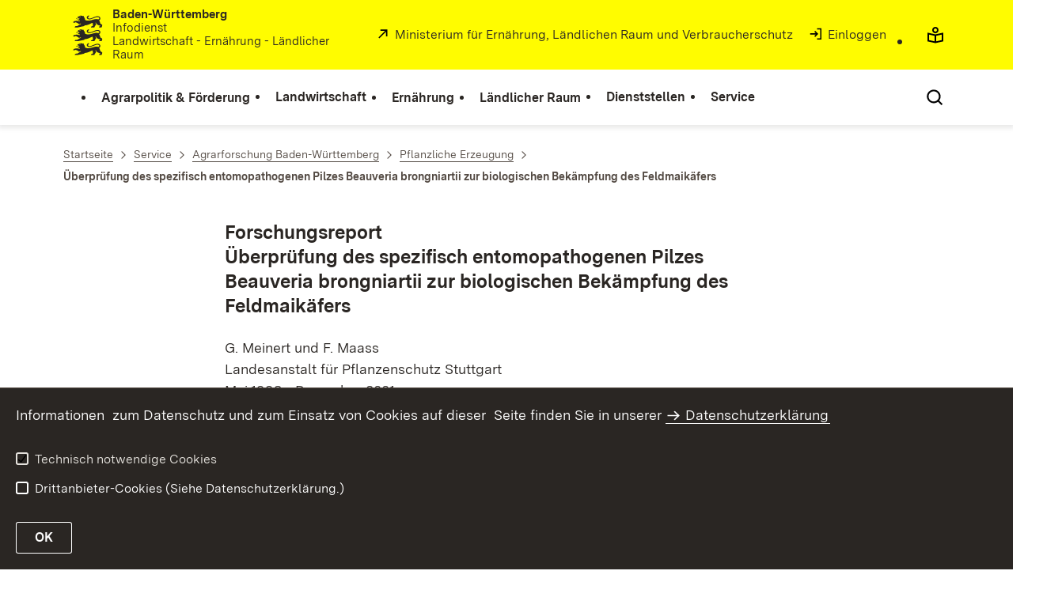

--- FILE ---
content_type: text/html;charset=UTF-8
request_url: https://www.landwirtschaft-bw.de/,Lde/Startseite/Service/Ueberpruefung+des+spezifisch+entomopathogenen+Pilzes+Beauveria+brongniartii+zur+biologischen+Bekaempfung+des+Feldmaikaefers
body_size: 9298
content:
<!DOCTYPE html>
<html class="no-js" lang="de">
	<head>
		<!--
			SV Request: https://www.landwirtschaft-bw.de/,Lde/Startseite/Service/Ueberpruefung+des+spezifisch+entomopathogenen+Pilzes+Beauveria+brongniartii+zur+biologischen+Bekaempfung+des+Feldmaikaefers
						HTTP Request: https://www.landwirtschaft-bw.de/,Lde/Startseite/Service/Ueberpruefung+des+spezifisch+entomopathogenen+Pilzes+Beauveria+brongniartii+zur+biologischen+Bekaempfung+des+Feldmaikaefers
						ItemId: cbi:///cms/644658
						NodeId: cbi:///cms/644655
						PageId: cbi:///cms/644658
						Preview: false
			PreviewEditing: false
		-->
		
<link rel="dns-prefetch" href="https://cdn.jsdelivr.net">
<meta charset="UTF-8">
<meta name="viewport" content="width=device-width, initial-scale=1.0">
<meta http-equiv="x-ua-compatible" content="ie=edge">
<title>Überprüfung des spezifisch entomopathogenen Pilzes Beauveria brongniartii zur biologischen Bekämpfung des Feldmaikäfers - Infodienst - Landwirtschaft, Ernährung, Ländlicher Raum</title>
<script>
    document.documentElement.className = document.documentElement.className.replace(/(\s|^)no-js(\s|$)/, '$1js$2');
    window.bawue2024 = {
        TITLE: '',
        ASSET_BASE_URL: '/',
        JS_BASE_URL: '/javascripts/',
        ICON_SPRITE_URL: '/site/pbs-bw-rebrush2024/resourceCached/248/prjbawue/media/icons/icons.svg',
        SITE_NAME: 'pbs-bw-rebrush2024',
    };
</script>
<link rel="stylesheet" media="screen" href="/site/pbs-bw-rebrush2024/resourceCached/248/prjbawue/css/main.css">
<link rel="stylesheet" media="print" href="/site/pbs-bw-rebrush2024/resourceCached/248/prjbawue/css/print.css">
<link rel="stylesheet" media="screen" href="/site/pbs-bw-rebrush2024/resourceCached/248/prjbawue/css/custom.css">
<link rel="stylesheet" media="print" href="/site/pbs-bw-rebrush2024/resourceCached/248/prjbawue/css/custom-print.min.css">
<link rel="stylesheet" media="screen" href="/site/pbs-bw-rebrush2024/resourceCached/248/prjbawue/css/fontawesome.min.css">
<link rel="stylesheet" media="screen" href="/site/pbs-bw-rebrush2024/resourceCached/248/prjbawue/css/glightbox.min.css">
<script src="/site/pbs-bw-rebrush2024/resourceCached/248/prjbawue/js/head.js" defer></script>
<link rel="preload" as="font" type="font/woff2" href="/site/pbs-bw-rebrush2024/resourceCached/248/prjbawue/fonts/BaWueSansWeb-Regular.woff2" crossorigin>
<link rel="preload" as="font" type="font/woff2" href="/site/pbs-bw-rebrush2024/resourceCached/248/prjbawue/fonts/BaWueSansWeb-Bold.woff2" crossorigin>
<link rel="preload" as="font" type="font/woff2" href="/site/pbs-bw-rebrush2024/resourceCached/248/prjbawue/fonts/BaWueSerifWeb-Regular.woff2" crossorigin>
<link rel="preload" as="font" type="font/woff2" href="/site/pbs-bw-rebrush2024/resourceCached/248/prjbawue/fonts/BaWueSerifWeb-Bold.woff2" crossorigin>
<link rel="apple-touch-icon" sizes="180x180" href="/site/pbs-bw-rebrush2024/resourceCached/248/components/favicon/apple-touch-icon.png">
<link rel="icon" type="image/png" sizes="32x32" href="/site/pbs-bw-rebrush2024/resourceCached/248/components/favicon/favicon-32x32.png">
<link rel="icon" type="image/png" sizes="16x16" href="/site/pbs-bw-rebrush2024/resourceCached/248/components/favicon/favicon-16x16.png">
<link rel="manifest" href="/site/pbs-bw-rebrush2024/resourceCached/248/components/favicon/site.webmanifest">
<link rel="mask-icon" href="/site/pbs-bw-rebrush2024/resourceCached/248/components/favicon/safari-pinned-tab.svg" color="#fffc00">
<meta name="msapplication-TileColor" content="#fffc00">
<meta name="theme-color" content="#fffc00">
<meta name="keywords" content="Beauveria brongniartii; Melolontha melolontha; Engerlinge; biologische Bekämpfung" />
<meta name="description" content="Wert ersetzen durch gemeinsame Seitenbeschreibung" />
<meta property="og:title" content="&Uuml;berpr&uuml;fung des spezifisch entomopathogenen Pilzes Beauveria brongniartii zur biologischen Bek&auml;mpfung des Feldmaik&auml;fers">
<meta property="og:type" content="website">
<meta property="og:locale" content="de">
<meta property="og:url" content="https://www.landwirtschaft-bw.de/,Lde/Startseite/Service/Ueberpruefung+des+spezifisch+entomopathogenen+Pilzes+Beauveria+brongniartii+zur+biologischen+Bekaempfung+des+Feldmaikaefers">
<script type="text/javascript" src="/site/pbs-bw-rebrush2024/resourceCached/248/libs/jquery/js/jquery-3.7.1.min.js"></script>
<link href="/site/pbs-bw-rebrush2024/resourceCached/248/libs/jquery-ui/css/smoothness/jquery-ui-1.14.1.min.css" rel="stylesheet" type="text/css" />
<script type="text/javascript" src="/site/pbs-bw-rebrush2024/resourceCached/248/libs/jquery-ui/js/jquery-ui-1.14.1.min.js"></script>
<link rel="stylesheet" href="/site/pbs-bw-rebrush2024/resourceCached/248/libs/scrolltop/css/ap-scroll-top.min.css">
<script src="/site/pbs-bw-rebrush2024/resourceCached/248/libs/scrolltop/js/ap-scroll-top.min.js"></script>
<link href="/site/pbs-bw-rebrush2024/resourceCached/248/content/content.css" rel="stylesheet" type="text/css" />
<link rel="stylesheet" type="text/css" href="/site/pbs-bw-rebrush2024/resourceTemplate/MLR.Infodienst/Lde/-/644658/248/resource.content-colors.css" media="screen" />
<script type="text/javascript" src="/site/pbs-bw-rebrush2024/resourceCached/248/content/js/content.js"></script>
<script type="text/javascript" src="/site/pbs-bw-rebrush2024/resourceCached/248/pluginLib/pluginLib.985334155.js"></script>
<link href="/site/pbs-bw-rebrush2024/resourceCached/248/pluginLib/pluginLib.-2098654959.css" rel="stylesheet" type="text/css" />
<script src="/site/pbs-bw-rebrush2024/resourceCached/248/prjbawue/js/glightbox.min.js" defer></script>
<script async src="https://cdn.jsdelivr.net/npm/altcha/dist/altcha.min.js" type="module"></script>
<script src="/site/pbs-bw-rebrush2024/resourceCached/248/prjbawue/translations/en.js"></script>
<script src="/site/pbs-bw-rebrush2024/resourceCached/248/prjbawue/translations/fr.js"></script>
<link rel="stylesheet" media="screen" href="/site/pbs-bw-rebrush2024/resourceTemplate/MLR.Infodienst/Lde/-/644658/248/resource.content-dynamic.css" />
<link rel="stylesheet" media="screen" href="/site/pbs-bw-rebrush2024/resourceTemplate/MLR.Infodienst/Lde/-/644658/248/resource.custom-content-dynamic.css" />

											<!-- Config-CSS -->
				<link rel="stylesheet" href="/site/pbs-bw-rebrush2024/get/params_E-722766167/24848851/custom-portal.css" />
															<!-- Config-CSS -->
				<link rel="stylesheet" href="/site/pbs-bw-rebrush2024/get/params_E-1275401176/19110069/autorentool.css" />
							</head>

	<body class="v-lp js-searchable">
		<div class="page" id="page">
			<a class="skip-link t-dark" href="#content" title="Zum Inhalt springen">
    <span class="icon-link skip-link__text">
        <span class="icon-link__button">
            <svg class="icon icon--arrow-right icon-link__icon" viewBox="0 0 200 200" aria-hidden="true">
                <use xlink:href="#icon-arrow-right"></use>
            </svg>
        </span>
        <span class="icon-link__text">Zum Inhalt springen</span>
    </span>
</a>			


<header class="header">
    <script id="bwHeaderNavigation" type="application/json">
                    {"1049852":{"order":0,"level":0,"title":"Agrarpolitik & Förderung","link":"https://www.landwirtschaft-bw.de/,Lde/1951947","target":"_self","active":0,"current":0,"hasChildren":false,"hasSubpages":0,"children":[]},"642871":{"order":4,"level":0,"title":"Dienststellen","link":"/,Lde/Startseite/Dienststellen","target":"_self","active":0,"current":0,"hasChildren":false,"hasSubpages":1,"children":[{"642875":{"order":0,"level":1,"title":"Ministerium für Ernährung, Ländlichen Raum und Verbraucherschutz","link":"/,Lde/Startseite/Dienststellen/MLR","target":"_self","active":0,"current":0,"hasChildren":false,"hasSubpages":0,"children":[]}},{"672658":{"order":1,"level":1,"title":"Regierungspräsidien Abt. 3","link":"/,Lde/Startseite/Dienststellen/Regierungspraesidien+Abt_+3","target":"_self","active":0,"current":0,"hasChildren":false,"hasSubpages":0,"children":[]},"672926":{"order":2,"level":1,"title":"Landratsämter","link":"/,Lde/Startseite/Dienststellen/Landratsaemter","target":"_self","active":0,"current":0,"hasChildren":false,"hasSubpages":0,"children":[]}},{"645359":{"order":3,"level":1,"title":"Landesanstalten","link":"/,Lde/Startseite/Dienststellen/Landesanstalten","target":"_self","active":0,"current":0,"hasChildren":false,"hasSubpages":0,"children":[]}},{"677466":{"order":4,"level":1,"title":"Fachschulen","link":"/,Lde/Startseite/Dienststellen/Fachschulen","target":"_self","active":0,"current":0,"hasChildren":false,"hasSubpages":0,"children":[]},"1719457":{"order":5,"level":1,"title":"Kompetenzzentren für Ernährung","link":"/,Lde/Startseite/Dienststellen/Kompetenzzentren+fuer+Ernaehrung","target":"_self","active":0,"current":0,"hasChildren":false,"hasSubpages":0,"children":[]}}]},"677502":{"order":5,"level":0,"title":"Service","link":"/,Lde/Startseite/Service","target":"_self","active":0,"current":0,"hasChildren":false,"hasSubpages":1,"children":[{"677514":{"order":0,"level":1,"title":"Veranstaltungen","link":"https://lel.lgl-bw.de/kalender/index.xhtml","target":"_blank","active":0,"current":0,"hasChildren":false,"hasSubpages":0,"children":[]},"677518":{"order":1,"level":1,"title":"Stellenausschreibungen","link":"/,Lde/Startseite/Service/Stellenausschreibungen","target":"_self","active":0,"current":0,"hasChildren":false,"hasSubpages":0,"children":[]}},{"3692043":{"order":2,"level":1,"title":"Publikationen, Karten und EDV Fachprogramme ","link":"/,Lde/Startseite/Service/Publikationen+und+EDV+Fachprogramme","target":"_self","active":0,"current":0,"hasChildren":false,"hasSubpages":1,"children":{"7696529":{"order":2,"level":2,"title":"Landwirtschaftskalender für Grundschulen und Kitas","link":"/,Lde/Startseite/Service/Landwirtschaftskalender+fuer+Grundschulen+und+Kitas","target":"_self","active":0,"current":0,"hasChildren":false,"hasSubpages":1,"children":[]}}},"644339":{"order":3,"level":1,"title":"Agrarforschung Baden-Württemberg","link":"/,Lde/Startseite/Service/Agrarforschung","target":"_self","active":0,"current":0,"hasChildren":false,"hasSubpages":0,"children":[]}},{"677546":{"order":4,"level":1,"title":"Fortbildung","link":"https://lel.landwirtschaft-bw.de/,Lde/Startseite/Unsere+Themen/Fortbildung","target":"_blank","active":0,"current":0,"hasChildren":false,"hasSubpages":0,"children":[]},"677922":{"order":5,"level":1,"title":"Newsletter","link":"/,Lde/Startseite/Service/Newsletter","target":"_self","active":0,"current":0,"hasChildren":false,"hasSubpages":0,"children":[]},"1074282":{"order":6,"level":1,"title":"Hinweise zu Abtretungen - IBAN/BIC  ","link":"/,Lde/Startseite/Service/Abtretungen","target":"_self","active":0,"current":0,"hasChildren":false,"hasSubpages":0,"children":[]}}]},"642755":{"order":3,"level":0,"title":"Ländlicher Raum","link":"https://www.landwirtschaft-bw.de/MLR.LR,Lde/Startseite","target":"_blank","active":0,"current":0,"hasChildren":false,"hasSubpages":0,"children":[]},"637295":{"order":1,"level":0,"title":"Landwirtschaft","link":"https://lw.landwirtschaft-bw.de/,Lde/2260015","target":"_self","active":0,"current":0,"hasChildren":false,"hasSubpages":1,"children":[{"4594688":{"order":0,"level":1,"title":"Betrieb und Umwelt","link":"https://www.landwirtschaft-bw.de/,Lde/2276916","target":"_self","active":0,"current":0,"hasChildren":false,"hasSubpages":0,"children":[]},"4672113":{"order":1,"level":1,"title":"Bildung & Beratung","link":"https://www.landwirtschaft-bw.de/,Lde/2508827","target":"_self","active":0,"current":0,"hasChildren":false,"hasSubpages":0,"children":[]},"5063994":{"order":2,"level":1,"title":"Agrarmärkte","link":"https://www.landwirtschaft-bw.de/,Lde/3340035","target":"_self","active":0,"current":0,"hasChildren":false,"hasSubpages":0,"children":[]}},{"4594710":{"order":3,"level":1,"title":"Pflanzenproduktion","link":"https://www.landwirtschaft-bw.de/,Lde/2277355","target":"_self","active":0,"current":0,"hasChildren":false,"hasSubpages":0,"children":[]},"4594725":{"order":4,"level":1,"title":"Tierproduktion","link":"https://www.landwirtschaft-bw.de/,Lde/2347682","target":"_self","active":0,"current":0,"hasChildren":false,"hasSubpages":0,"children":[]}},{"4594739":{"order":5,"level":1,"title":"Sonderkulturen","link":"https://www.landwirtschaft-bw.de/,Lde/2499405","target":"_self","active":0,"current":0,"hasChildren":false,"hasSubpages":0,"children":[]},"4594750":{"order":6,"level":1,"title":"Ökolandbau","link":"https://www.landwirtschaft-bw.de/,Lde/2499410","target":"_self","active":0,"current":0,"hasChildren":false,"hasSubpages":0,"children":[]}}]},"755713":{"order":2,"level":0,"title":"Ernährung","link":"https://lern-bw.de","target":"_blank","active":0,"current":0,"hasChildren":false,"hasSubpages":0,"children":[]}}
            </script>

    <div class="header__accent">
        <div class="header__container">
            <!-- Logo-->
            <div class="header__logo">
                <a class="logo" href="/,Lde/Startseite" title="Infodienst - Portal - Logo">
                    <img class="logo__image" src="/site/pbs-bw-rebrush2024/get/params_E-1645421607/3691558/BaWue_Flag_rgb.svg" alt="Logo Infodienst Landwirtschaft - Ernährung - Ländlicher Raum - verlinkt auf Startseite">
                    <span class="logo__text">
                        <span>
                            <b>Baden-Württemberg</b><br />Infodienst<br />Landwirtschaft - Ernährung - Ländlicher Raum
                        </span>
                    </span>
                </a>
            </div>

            <div class="header__external">
                
                    
                                                                        
                                                    <a class="icon-link" href="https://mlr.baden-wuerttemberg.de" title="" rel="noopener noreferrer" target="_blank" aria-label="">
    <span class="icon-link__button">
        <svg class="icon icon--external icon-link__icon" viewBox="0 0 200 200" aria-hidden="true">
            <use xlink:href="#icon-external"></use>
        </svg>
    </span>
    <span class="icon-link__text">Ministerium für Ernährung, Ländlichen Raum und Verbraucherschutz</span>
</a>                                            
                                                
                                                                                                                    
                                                            
                            <a class="icon-link" href="/auth/index.html?method=layoutAuthentication&amp;secure=true&amp;url=%2F%2CLde%2FStartseite%2FService%2FUeberpruefung%2Bdes%2Bspezifisch%2Bentomopathogenen%2BPilzes%2BBeauveria%2Bbrongniartii%2Bzur%2Bbiologischen%2BBekaempfung%2Bdes%2BFeldmaikaefers&amp;locale=de" title="Interner Link: Einloggen" target="_self">
                                <span class="icon-link__button">
                                    <svg class="icon icon--arrow-box-right-line icon-link__icon" viewBox="0 0 200 200" aria-hidden="true">
                                        <use xlink:href="#icon-arrow-box-right-line"></use>
                                    </svg>
                                </span>
                                <span class="icon-link__text">Einloggen</span>
                            </a>
                                                            
                                                            


                                                </div>

            <nav class="header__mikronav" aria-labelledby="mikronav-label">
                <span class="u-hidden-visually" id="mikronav-label">Links zu barrierefreien Angeboten und anderen Sprachen</span>
                <ul class="header__mikronav-list">
                        <!-- Accessability Dropdown Mobile-->
    <li class="header__meta header__meta--mobile">
        <div class="link-dropdown">
            <a class="link-dropdown__trigger link-dropdown__trigger--icon js-tooltip link-dropdown__trigger--accessability" href="/to/fallback/overview" aria-controls="link-dropdown-content--accessability" data-template="link-dropdown__tooltip--accessability" aria-labelledby="link-dropdown-label--accessability">
                <svg class="icon icon--accessability link-dropdown__icon" viewBox="0 0 200 200" aria-hidden="true">
                    <use xlink:href="#icon-accessability"></use>
                </svg>
                <svg class="icon icon--accessability-fill link-dropdown__icon link-dropdown__icon--filled" viewBox="0 0 200 200" aria-hidden="true">
                    <use xlink:href="#icon-accessability-fill"></use>
                </svg>
                <span class="link-dropdown__trigger-text" hidden id="link-dropdown-label--accessability">Menü für barrierefreien Zugriff öffnen</span>
                <span class="link-dropdown__tooltip" id="link-dropdown__tooltip--accessability">Barrierefreiheit</span>
            </a>
            <div class="dropdown-menu link-dropdown__content link-dropdown__content--accessability" id="link-dropdown-content--accessability" role="listbox" aria-label="Menü für barrierefreien Zugriff öffnen Auswahl Liste">
                <span class="dropdown__label u-hidden-visually">Funktionen für barrierefreien Zugriff</span>
                <ul class="dropdown-menu__list">
                                            <li class="dropdown-menu__item">
                            <a class="dropdown-menu__link" href="/,Lde/Startseite/leichte-sprache" id="easy-read">
                                <span class="dropdown-menu__text">Leichte Sprache</span>
                            </a>
                        </li>
                                                        </ul>
            </div>
        </div>
    </li>

    <!-- Accessibility Items Desktop-->
            <li class="header__meta header__meta--desktop">
            <a class="header__icon js-tooltip" href="/,Lde/Startseite/leichte-sprache" aria-expanded="false" aria-controls="header-icon-tooltip--easy-read" aria-labelledby="header-icon-label--easy-read" data-template="header-icon-tooltip--easy-read">
                <svg class="icon icon--easy-read header__svg" viewBox="0 0 200 200" aria-hidden="true">
                    <use xlink:href="#icon-easy-read"></use>
                </svg>
                <svg class="icon icon--easy-read-fill header__svg header__svg--filled" viewBox="0 0 200 200" aria-hidden="true">
                    <use xlink:href="#icon-easy-read-fill"></use>
                </svg>
                <span class="header__icon-text" hidden id="header-icon-label--easy-read">Leichte Sprache</span>
                <span class="tooltip__content" id="header-icon-tooltip--easy-read">Leichte Sprache</span>
            </a>
        </li>
    
    
                    <!-- Language Dropdown-->
                    
                    <!-- This is the no-js Fallback, will be replaced by JS-->
                    <li class="header__service">
                        <ul>
                            						
	
				
		
		
		<li class="header__search">
			<button class="header__icon js-tooltip"
					aria-expanded="false"
					aria-controls="header-icon-tooltip--search--1960047531"
					aria-labelledby="header-icon-label--search--1960047531"
					data-template="header-icon-tooltip--search--1960047531"
					type="button"
					data-suggest-url="/site/pbs-bw-rebrush2024/search/644655/Lde/suche.html"
					data-url="/site/pbs-bw-rebrush2024/search/644655/Lde/suche.html"
					data-suggest=""
					data-suggest-title="Top-Themen"
					data-search-field-placeholder="Suchbegriff eingeben"
					data-search-field-label="Suchbegriff eingeben">
				<svg class="icon icon--search header__svg" viewBox="0 0 200 200" aria-hidden="true">
					<use xlink:href="#icon-search"></use>
				</svg>

				<span class="header__icon-text" hidden id="header-icon-label--search--1960047531">
					Suche				</span>

				<span class="tooltip__content" id="header-icon-tooltip--search--1960047531">
					Suche				</span>
			</button>
		</li>
	                            <li class="header__burger">
                                                                                                                                <a class="header__icon js-tooltip" href="/site/pbs-bw-rebrush2024/sitemap/637229/Lde/inhaltsuebersicht.html" aria-expanded="false" aria-controls="header-icon-tooltip--burger--1220476936" aria-labelledby="header-icon-label--burger--1220476936" data-template="header-icon-tooltip--burger--1220476936">
                                    <svg class="icon icon--burger-menu header__svg" viewBox="0 0 200 200" aria-hidden="true">
                                        <use xlink:href="#icon-burger-menu"></use>
                                    </svg>
                                    <span class="header__icon-text" hidden id="header-icon-label--burger--1220476936">Menü</span>
                                    <span class="tooltip__content" id="header-icon-tooltip--burger--1220476936">Menü</span>
                                </a>
                            </li>
                        </ul>
                    </li>
                </ul>
            </nav>
        </div>
    </div>

    <div class="header__main">
        <div class="header__container">
            <nav class="header__mainnav main-menu" id="header-mainnav" aria-label="Hauptnavigation">
                <!-- This is the no-js Fallback, will be replaced by JS-->
                <ul class="header__mainnav-list">
                                                                        <li class="header__item">
                                <a class="header__link" href="https://www.landwirtschaft-bw.de/,Lde/1951947">
                                    <span class="header__text">Agrarpolitik & Förderung</span>
                                </a>
                            </li>
                                                                                                <li class="header__item">
                                <a class="header__link" href="https://lw.landwirtschaft-bw.de/,Lde/2260015">
                                    <span class="header__text">Landwirtschaft</span>
                                </a>
                            </li>
                                                                                                <li class="header__item">
                                <a class="header__link" href="https://lern-bw.de">
                                    <span class="header__text">Ernährung</span>
                                </a>
                            </li>
                                                                                                <li class="header__item">
                                <a class="header__link" href="https://www.landwirtschaft-bw.de/MLR.LR,Lde/Startseite">
                                    <span class="header__text">Ländlicher Raum</span>
                                </a>
                            </li>
                                                                                                <li class="header__item">
                                <a class="header__link" href="/,Lde/Startseite/Dienststellen">
                                    <span class="header__text">Dienststellen</span>
                                </a>
                            </li>
                                                                                                <li class="header__item">
                                <a class="header__link" href="/,Lde/Startseite/Service">
                                    <span class="header__text">Service</span>
                                </a>
                            </li>
                                                            </ul>
            </nav>

            <!-- This is the no-js Fallback, that needs to be a duplicate from the above .header__service (except the "div" is a "nav" here). Will be replaced by JS afterwords.-->
                        <nav class="header__service" aria-labelledby="header-service-label--1675528504">
                <span class="u-hidden-visually" id="header-service-label--1675528504">Inhaltsübersicht mit Suchfunktion</span>
                <ul class="header__service-list">
                    						
	
				
		
		
		<li class="header__search">
			<button class="header__icon js-tooltip"
					aria-expanded="false"
					aria-controls="header-icon-tooltip--search--1215980401"
					aria-labelledby="header-icon-label--search--1215980401"
					data-template="header-icon-tooltip--search--1215980401"
					type="button"
					data-suggest-url="/site/pbs-bw-rebrush2024/search/644655/Lde/suche.html"
					data-url="/site/pbs-bw-rebrush2024/search/644655/Lde/suche.html"
					data-suggest=""
					data-suggest-title="Top-Themen"
					data-search-field-placeholder="Suchbegriff eingeben"
					data-search-field-label="Suchbegriff eingeben">
				<svg class="icon icon--search header__svg" viewBox="0 0 200 200" aria-hidden="true">
					<use xlink:href="#icon-search"></use>
				</svg>

				<span class="header__icon-text" hidden id="header-icon-label--search--1215980401">
					Suche				</span>

				<span class="tooltip__content" id="header-icon-tooltip--search--1215980401">
					Suche				</span>
			</button>
		</li>
	                </ul>
            </nav>
        </div>
    </div>
</header>						
        
        
    			<main class="page__content" id="content">
					
		<div class="breadcrumb">
			<div class="breadcrumb__inner">
				<nav class="breadcrumb__nav" aria-label="Breadcrumb">
					<ol class="breadcrumb__list" itemscope itemtype="https://schema.org/BreadcrumbList">
																																																															<li class="breadcrumb__list-item" itemprop="itemListElement" itemscope itemtype="https://schema.org/ListItem">
													<a class="breadcrumb__item" href="/,Lde/Startseite" itemtype="https://schema.org/Thing" itemprop="item" itemscope="itemscope" title="Startseite">
														<span class="breadcrumb__item-label" itemprop="name">Startseite</span>
													</a>
													<meta itemprop="position" content="1">
												</li>
																																																																																															<li class="breadcrumb__list-item" itemprop="itemListElement" itemscope itemtype="https://schema.org/ListItem">
													<a class="breadcrumb__item" href="/,Lde/Startseite/Service" itemtype="https://schema.org/Thing" itemprop="item" itemscope="itemscope" title="Service">
														<span class="breadcrumb__item-label" itemprop="name">Service</span>
													</a>
													<meta itemprop="position" content="2">
												</li>
																																																																																															<li class="breadcrumb__list-item" itemprop="itemListElement" itemscope itemtype="https://schema.org/ListItem">
													<a class="breadcrumb__item" href="/,Lde/Startseite/Service/Agrarforschung" itemtype="https://schema.org/Thing" itemprop="item" itemscope="itemscope" title="Agrarforschung Baden-W&uuml;rttemberg">
														<span class="breadcrumb__item-label" itemprop="name">Agrarforschung Baden-W&uuml;rttemberg</span>
													</a>
													<meta itemprop="position" content="3">
												</li>
																																																																																															<li class="breadcrumb__list-item" itemprop="itemListElement" itemscope itemtype="https://schema.org/ListItem">
													<a class="breadcrumb__item" href="/,Lde/Startseite/Service/Pflanzliche+Erzeugung" itemtype="https://schema.org/Thing" itemprop="item" itemscope="itemscope" title="Pflanzliche Erzeugung">
														<span class="breadcrumb__item-label" itemprop="name">Pflanzliche Erzeugung</span>
													</a>
													<meta itemprop="position" content="4">
												</li>
																																																																								<li class="breadcrumb__list-item" itemprop="itemListElement" itemscope itemtype="https://schema.org/ListItem">
											<span class="breadcrumb__item" aria-current="page" itemtype="https://schema.org/Thing" itemprop="item" itemscope="itemscope">
												<span class="breadcrumb__item-label" itemprop="name">&Uuml;berpr&uuml;fung des spezifisch entomopathogenen Pilzes Beauveria brongniartii zur biologischen Bek&auml;mpfung des Feldmaik&auml;fers</span>
											</span>
											<meta itemprop="position" content="5">
										</li>
																																																				</ol>
				</nav>
			</div>
		</div>
					

					   





<div class="page__section page__section--half">
    <article class="article">
        
        <div class="article__body">
            <div class="article__content">
                                                                                                            
            <div class="article__section article__section--text">
            
                            <div class="text">
                    
<h3>Forschungsreport<br />
&#220;berpr&#252;fung des spezifisch entomopathogenen Pilzes<br />
 Beauveria brongniartii zur biologischen Bek&#228;mpfung des Feldmaik&#228;fers</h3>
<p>G. Meinert und F. Maass<br />
 Landesanstalt f&#252;r Pflanzenschutz Stuttgart<br />
 Mai 1998 - Dezember 2001</p>
<h5>Problemstellung:</h5>
<p>Der Feldmaik&#228;fer (Melolontha melolontha L.) hat sich nach einem ca. 30j&#228;hrigen Zyklus, seit Ende der 8Oer Jahre wieder stark
vermehrt. In Baden-W&#252;rttemberg (N&#246;rdlicher Kaiserstuhl, westlicher Kraichgau) haben Engerlinge in den letzten Jahren junge
Obstb&#228;ume und Jungreben sowie Baumschulquartiere stark gesch&#228;digt.</p>
<p>Der Einsatz des sehr spezifischen entomopathogenen Pilzes Beauveria brongniartii (Sacc.) Petch ist eine interessante
Bek&#228;mpfungsmethode. Der nat&#252;rlich auftretende Pilz bef&#228;llt s&#228;mtliche Stadien des K&#228;fers und ist aus
&#246;kologischer Sicht unbedenklich.</p>
<p>Trotz der ver&#246;ffentlichten guten Erfolge in der Schweiz und in S&#252;dtirol konnten in Deutschland bisher noch keine
befriedigenden Ergebnisse erzielt werden.</p>
<h5>Ziel</h5>
<p>Um die m&#246;glichen Ursachen f&#252;r die nicht zufriedenstellende Wirkung des Beauveria &#8211;Pr&#228;parates in den bisher in
Baden-W&#252;rttemberg ausgef&#252;hrten Versuchen zu &#252;berpr&#252;fen, wird die Wirkung des Pilz-Pr&#228;parates auf hiesige
Engerlinge untersucht.</p>
<p>Die Bedingungen f&#252;r die Wirksamkeit des Pr&#228;parates sollten auf geeigneten Versuchsfl&#228;chen ermittelt werden.</p>
<p>Zur Feststellung des Befalls der Engerlinge mit Pilz und Bakterienkrankheiten wurden Tiere zur Universit&#228;t Heidelberg und
anschlie&#223;end, mit B. brongniartii befallene Exemplare, zur Biologischen Bundesanstalt nach Darmstadt geschickt, um evtl. vorkommende
Pilzst&#228;mme differenzieren und auf ihre Virulenz testen zu k&#246;nnen.</p>
<p>Dar&#252;ber hinaus sollen die weiteren auf oder in den gefundenen Maik&#228;fer-Stadien vorhandenen Pathogene daraufhin untersucht
werden, ob sie die Wirkung von B brongniartii unterst&#252;tzen k&#246;nnen oder eine letale Wirkung auf ihren Wirt haben.</p>
<h5>Ergebnis und Diskussion</h5>
<p>Die Entwicklung der Engerlingsdichten &#252;ber die letzten drei Jahre zeigen gr&#246;&#223;er werdende Unterschiede in den
Maik&#228;ferdichten zwischen den unbehandelten und den mit Beauveria brongniartii-behandelten Fl&#228;chen. Dies ist besonders deutlich
bei den Engerlingsdichten des Zwischenflugs erkennen. Auch kann eine Korrelation zwischen der Behandlungsh&#228;ufigkeit von Beauveria
brongniartii und der Entwicklung der Engerlingsdichte gezeigt werden. Eine besonders starke Abnahme der Engerlingsdichten ist auf
Versuchsfl&#228;chen nachzuweisen, die unabh&#228;ngig von der Anzahl der Ausbringungen einen hohen Ausgangsbesatz an Engerlingen hatten.
Die besonders guten Vermehrungsvoraussetzungen der insektenpathogenen Pilze auf ihren Wirtstieren dient hierf&#252;r als Erkl&#228;rung.
Diese Ergebnisse sprechen f&#252;r eine einsetzende Wirkung des Pilzes.</p>
<p>Die Visuelle Untersuchung vor Ort ergab nur f&#252;r die Fl&#228;chen in Hessen einen Beauveria - Befall der Engerlinge. Sp&#228;tere
Untersuchungen der Engerlinge an der Biologischen Bundesanstalt in Darmstadt konnten zeigen, dass sich die Anzahl der mit dem Pilz
infizierten Tiere gegen&#252;ber dem Vorjahr weiter gesteigert hat, und da infizierte Tiere auf Kontrollfl&#228;chen gefunden wurden,
scheint eine Ausbreitung stattgefunden zu haben.</p>
<p>Die Auswertung der Maik&#228;ferfallen ergab, dass Maik&#228;ferm&#228;nnchen nur zu Beginn aus dem Boden schl&#252;pften, und dass
insgesamt knapp doppelt so viele Weibchen wie M&#228;nnchen in den Fallen gefangen wurden. In den Fallen, die auf mit B
brongniartii-behandelten Fl&#228;chen standen, waren zwei Weibchen mit dem Pilz infiziert. Auch zeigte sich auf der Variante mit 5
Beauveria-Behandlungen ein deutlicher R&#252;ckgang der Anzahl der schl&#252;pfenden K&#228;fer gegen&#252;ber der dazugeh&#246;rigen
unbehandelten Fl&#228;che.</p>
<p>Die Niederschlagssituation der letzten drei Jahre war im Kaiserstuhl unterschiedlich, durch eine sehr zeitige Ausbringung des Pilzes im
Jahr konnten aber die Bodenfeuchte vom Winter und die Fr&#252;hjahrsniederschl&#228;ge voll f&#252;r die Etablierung des Pilzes im Boden
genutzt werden.</p>
<p>Die Untersuchung der Pilzsporenkonzentration im Boden ergab eine Anreicherung von Beauveria brongniartii, wobei eine Bodenbearbeitung
eine negative Auswirkung auf die Anreicherung hat. Bei einer hohen Engerlingsdichte kann die f&#252;r Seuchenz&#252;ge erforderliche
Pilzkonzentration schon mit geringeren Behandlungsh&#228;ufigkeiten erreicht werden.</p>
<p>In den Versuchen zur Auswirkung unterschiedlicher Lagerungsbedingungen der Pilzs&#228;cke auf die Keimrate der Pilzsporen konnte gezeigt
werden, dass bei Lagerung in der Scheune schon nach 2 Monaten erste Verluste in der Keimf&#228;higkeit eintreten. Deswegen ist eine
k&#252;hle Lagerung des Materials unbedingt erforderlich.</p>
<p>Ein Einfluss der angewandten Fungizide auf die Etablierung des Pilzes konnte nicht festgestellt werden. Im Labor konnte eine
vollst&#228;ndige Hemmung von Beauveria brongniartii bei einer Konzentration von 1% Kupfersalz im N&#228;hrmedium erzielt werden. Bei dem
Pflanzenschutzmittel Cu-Kalk Atempo konnte bei niedrigen Konzentrationen von 0,01% und 0,1% im N&#228;hrmedium eine leicht
wachstumsf&#246;rdernde Wirkung erhalten werden.</p>
<h5>Vorl&#228;ufige Zusammenfassung</h5>
<p>Der Engerling des Maik&#228;fers stellt f&#252;r Junge Obst- und Rebanlagen und Baumschulen eine gro&#223;e Bedrohung dar. Der Praxis
stehen zur Zeit nur wenig befriedigende Bek&#228;mpfungs-verfahren zur Verf&#252;gung. Der Einsatz von B. brongniartii bietet eine
M&#246;glichkeit, s&#228;mtliche Stadien des Maik&#228;fers zu sch&#228;digen. B. brongniartii gilt als &#246;kologisch unbedenklich, da
der Pilz sehr artspezifisch ist und eine vertikale Verfrachtung durch Sickerwasser allenfalls im Zentimeterbereich auftritt (Fornallaz
1992). Die bisherigen Ergebnisse des Projektes zeigen eine einsetzende Wirkung des Pilzes auf den behandelten Fl&#228;chen. Um die Frage
endg&#252;ltig zu kl&#228;ren, ob das Pr&#228;parat zur Engerlingsbek&#228;mpfung in Deutschland geeignet ist und als Folge zugelassen
werden k&#246;nnte, sollten die Untersuchungen weitergef&#252;hrt werden.</p>
<h5>Literatur</h5>
<p>Abschlussbericht, Dezember 2001</p>
<h5>Kurztitel</h5>
<p>Wirksamkeit von Beauveria brongniartii gegen Feldmaik&#228;fer</p>
<hr/>
<p align="center"><a class=" link link-inline" target="_self" href="/,Lde/Startseite/Dienststellen/MLR">MLR</a> &#160;
| &#160; <a class=" link link-inline" target="_self" href="/,Lde/Startseite/Service/Agrarforschung">Agrarforschung</a>&#160;&#160;&#160;</p>
                </div>
            
                    </div>
    
                                                                                    
                                            </div>
        </div>
    </article>
</div>
        
			</main>

									   
        			
			

<footer class="footer t-dark">
    
    <div class="footer__inner footer__inner--bottom">
        <div class="footer__logo">
                            <a class="logo" href="https://mlr.baden-wuerttemberg.de" target="_blank" title="target="Link zur Website des MLR in neuem Fenster"">
                    <img class="logo__image" src="/site/pbs-bw-rebrush2024/get/params_E1709233470/24849103/BaWue_Logo_rgb_neg_Portal.svg" alt="">
                    <span class="u-hidden-visually">Link zur Website des MLR in neuem Fenster</span>
                </a>
                    </div>

        <div class="footer__meta">
            <div class="footer__navigation" aria-label="Meta-Navigation" role="navigation">
                
<ul class="footer__navigation-list footer__navigation-list--inline">
	
		
						
											
								
									<li class="footer__navigation-item" id="type-inhalt">
						<a class="footer__link footer__navigation-link" href="/site/pbs-bw-rebrush2024/sitemap/637229/Lde/inhaltsuebersicht.html" target="_self" title="Interner Link: Inhaltsübersicht">
							Inhaltsübersicht
						</a>
					</li>
									
						
															
								
									<li class="footer__navigation-item">
						<a class="footer__link footer__navigation-link" href="/,Lde/Startseite/kontakt" target="_self" title="Interner Link: Kontaktseite">
							Kontakt
						</a>
					</li>
									
						
											
																
									<li class="footer__navigation-item">
						<a class="footer__link footer__navigation-link" href="/,Lde/Startseite/datenschutz" target="_self" title="Interner Link: Datenschutz">
							Datenschutz
						</a>
					</li>
									
						
											
																
									<li class="footer__navigation-item">
						<a class="footer__link footer__navigation-link" href="/,Lde/Startseite/erklaerung-zur-barrierefreiheit" target="_self" title="Interner Link: Erklärung zur Barrierefreiheit">
							Erklärung zur Barrierefreiheit
						</a>
					</li>
									
						
															
								
									<li class="footer__navigation-item">
						<a class="footer__link footer__navigation-link" href="/,Lde/Startseite/benutzungshinweise" target="_self" title="Interner Link: Benutzungshinweise">
							Benutzungshinweise
						</a>
					</li>
									
						
											
																
									<li class="footer__navigation-item">
						<a class="footer__link footer__navigation-link" href="/,Lde/Startseite/impressum" target="_self" title="Interner Link: Impressum">
							Impressum
						</a>
					</li>
									
						
							<li class="footer__navigation-item" id="type-customlink-6">
					<a class="footer__link footer__navigation-link" href="https://passwort.pbs-bw.de/vergessen" target="_blank" title="">Passwort vergessen?</a>
				</li>
						</ul>            </div>
        </div>
    </div>
</footer>			<template class="js-control-f">
    <div class="control-f">
        <form class="control-f__wrap">
            <button class="control-f__close" type="button" aria-label="Seitensuche schließen">
                <svg class="icon icon--close" viewBox="0 0 200 200" aria-hidden="true">
                    <use xlink:href="#icon-close"></use>
                </svg>
            </button>
            <div class="form-group">
                <label class="label form-group__label" for="control-f">Suche</label>
                <input class="input" id="control-f" name="control-f" placeholder="Suche auf der Seite" type="text">
            </div>
            <div class="control-f__btn-group">
                <button class="button button--primary control-f__submit" type="submit">
                    <svg class="icon icon--search button__icon" viewBox="0 0 200 200" aria-hidden="true">
                        <use xlink:href="#icon-search"></use>
                    </svg>
                    <span class="button__text">Suchen</span>
                </button>
                <button class="button button--icon control-f__btn control-f__btn--up" type="button">
                    <svg class="icon icon--arrow-up button__icon" viewBox="0 0 200 200" role="img" aria-labelledby="icon-up-title">
                        <title id="icon-up-title">Zur vorherigen Markierung springen</title>
                        <use xlink:href="#icon-arrow-up"></use>
                    </svg>
                </button>
                <button class="button button--icon control-f__btn control-f__btn--down" type="button">
                    <svg class="icon icon--arrow-down button__icon" viewBox="0 0 200 200" role="img" aria-labelledby="icon-down-title">
                        <title id="icon-down-title">Zur nächsten Markierung springen</title>
                        <use xlink:href="#icon-arrow-down"></use>
                    </svg>
                </button>
            </div>
        </form>
    </div>
</template>            		</div>

		
				
	<template class="js-cookie-alert">
		<div class="cookie-alert t-dark">
			<div class="cookie-alert__inner grid grid--50-25-25">
				<div class="grid-row">
					<div class="grid-col">
						<div class="cookie-alert__text">
							<div class="text">
								<div class="text">
  <p>Informationen  zum Datenschutz und zum Einsatz von Cookies auf dieser  Seite finden Sie in unserer <a class=" link link-inline" target="_self" href="/,Lde/Startseite/datenschutz">Datenschutzerklärung</a></p>
</div>
							</div>
						</div>

						<div class="cookie-alert__form" id="js-cookie-form" aria-hidden="false">
							<div class="cookie-alert__form-inner">
								<fieldset class="checkbox-group">
									<div class="checkbox-group__checkbox">
										<label class="checkbox" for="cookie-neccessary">
											<input class="checkbox__input" id="cookie-neccessary" type="checkbox" name="cookie-checkbox-group" value="cookie-neccessary" checked="checked" disabled="disabled">
											<span class="checkbox__indicator">
												<svg class="icon icon--check checkbox__indicator-icon" viewBox="0 0 200 200" aria-hidden="true">
													<use xlink:href="#icon-check"></use>
												</svg>
											</span>
											<span class="checkbox__label">Technisch notwendige Cookies</span>
										</label>
									</div>

									<div class="checkbox-group__checkbox">
										<label class="checkbox" for="cookie-marketing">
											<input class="checkbox__input" id="cookie-marketing" type="checkbox" name="cookie-checkbox-group" value="cookie-marketing">
											<span class="checkbox__indicator">
												<svg class="icon icon--check checkbox__indicator-icon" viewBox="0 0 200 200" aria-hidden="true">
													<use xlink:href="#icon-check"></use>
												</svg>
											</span>
											<span class="checkbox__label">Drittanbieter-Cookies (Siehe Datenschutzerklärung.)</span>
										</label>
									</div>
								</fieldset>
							</div>
						</div>

						<div class="cookie-alert__button">
							<button class="button button--secondary" type="button">
								<span class="button__text">OK</span>
							</button>
						</div>
					</div>
				</div>
			</div>
		</div>
	</template>
		<script>
			var _paq = window._paq = window._paq || [];  _paq.push(['trackPageView']);  _paq.push(['enableLinkTracking']);  (function() {    var u='//webstatistik.landbw.de/';    _paq.push(['setTrackerUrl', u+'matomo.php']);    _paq.push(['setSiteId', '533']);    var d=document, g=d.createElement('script'), s=d.getElementsByTagName('script')[0];    g.async=true; g.src=u+'matomo.js'; s.parentNode.insertBefore(g,s);  })();
	</script>

		<script src="/site/pbs-bw-rebrush2024/resourceCached/248/prjbawue/js/main.js"></script>
		<script src="/site/pbs-bw-rebrush2024/resourceCached/248/prjbawue/js/custom.min.js"></script>
		<script src="/site/pbs-bw-rebrush2024/resourceCached/248/prjbawue/js/formValidation.min.js"></script>
	</body>
</html>

--- FILE ---
content_type: text/css
request_url: https://www.landwirtschaft-bw.de/site/pbs-bw-rebrush2024/get/params_E-722766167/24848851/custom-portal.css
body_size: -320
content:
.logo__image {
  height: 150%;
  width: auto;
  display: block;
}

--- FILE ---
content_type: text/css;charset=UTF-8
request_url: https://www.landwirtschaft-bw.de/site/pbs-bw-rebrush2024/resourceCached/248/prjbawue/css/print.css
body_size: 66726
content:
*,:after,:before{box-sizing:border-box;background-repeat:no-repeat}:after,:before{text-decoration:inherit;vertical-align:inherit}:where(:root){cursor:default;line-height:1.5;overflow-wrap:break-word;tab-size:4;-webkit-tap-highlight-color:transparent;-webkit-text-size-adjust:100%}:where(body){margin:0}:where(h1){font-size:2em;margin:.67em 0}:where(dl,ol,ul) :where(dl,ol,ul){margin:0}:where(hr){color:inherit;height:0}:where(nav) :where(ol,ul){list-style-type:none;padding:0}:where(nav li):before{content:"\200B";float:left}:where(pre){font-family:monospace,monospace;font-size:1em;overflow:auto}:where(abbr[title]){text-decoration:underline;-webkit-text-decoration:underline dotted;text-decoration:underline dotted}:where(b,strong){font-weight:bolder}:where(code,kbd,samp){font-family:monospace,monospace;font-size:1em}:where(small){font-size:80%}:where(audio,canvas,iframe,img,svg,video){vertical-align:middle}:where(iframe){border-style:none}:where(svg:not([fill])){fill:currentColor}:where(table){border-collapse:collapse;border-color:inherit;text-indent:0}:where(button,input,select){margin:0}:where(button,[type=button i],[type=reset i],[type=submit i]){-webkit-appearance:button}:where(fieldset){border:1px solid #a0a0a0}:where(progress){vertical-align:initial}:where(textarea){margin:0;resize:vertical}:where([type=search i]){-webkit-appearance:textfield;outline-offset:-2px}::-webkit-inner-spin-button,::-webkit-outer-spin-button{height:auto}::-webkit-input-placeholder{color:inherit;opacity:.54}::-webkit-search-decoration{-webkit-appearance:none}::-webkit-file-upload-button{-webkit-appearance:button;font:inherit}:where(dialog){background-color:#fff;border:solid;color:#000;height:-moz-fit-content;height:fit-content;left:0;margin:auto;padding:1em;position:absolute;right:0;width:-moz-fit-content;width:fit-content}:where(dialog:not([open])){display:none}:where(details>summary:first-of-type){display:list-item}:where([aria-busy=true i]){cursor:progress}:where([aria-controls]){cursor:pointer}:where([aria-disabled=true i],[disabled]){cursor:not-allowed}:where([aria-hidden=false i][hidden]){display:initial}:where([aria-hidden=false i][hidden]:not(:focus)){clip:rect(0,0,0,0);position:absolute}.rc-slider{position:relative;height:14px;padding:5px 0;width:100%;border-radius:6px;touch-action:none}.rc-slider,.rc-slider *{box-sizing:border-box;-webkit-tap-highlight-color:rgba(0,0,0,0)}.rc-slider-rail{width:100%;background-color:#e9e9e9}.rc-slider-rail,.rc-slider-track{position:absolute;height:4px;border-radius:6px}.rc-slider-track{left:0;background-color:#abe2fb}.rc-slider-handle{position:absolute;width:14px;height:14px;cursor:pointer;cursor:-webkit-grab;margin-top:-5px;cursor:grab;border-radius:50%;border:2px solid #96dbfa;background-color:#fff;touch-action:pan-x}.rc-slider-handle-dragging.rc-slider-handle-dragging.rc-slider-handle-dragging{border-color:#57c5f7;box-shadow:0 0 0 5px #96dbfa}.rc-slider-handle:focus{outline:none}.rc-slider-handle-click-focused:focus{border-color:#96dbfa;box-shadow:unset}.rc-slider-handle:hover{border-color:#57c5f7}.rc-slider-handle:active{border-color:#57c5f7;box-shadow:0 0 5px #57c5f7;cursor:grabbing}.rc-slider-mark{position:absolute;top:18px;left:0;width:100%;font-size:12px}.rc-slider-mark-text{position:absolute;display:inline-block;vertical-align:middle;text-align:center;cursor:pointer;color:#999}.rc-slider-mark-text-active{color:#666}.rc-slider-step{position:absolute;width:100%;height:4px;background:transparent}.rc-slider-dot{position:absolute;bottom:-2px;margin-left:-4px;width:8px;height:8px;border:2px solid #e9e9e9;background-color:#fff;cursor:pointer;border-radius:50%;vertical-align:middle}.rc-slider-dot-active{border-color:#96dbfa}.rc-slider-dot-reverse{margin-right:-4px}.rc-slider-disabled{background-color:#e9e9e9}.rc-slider-disabled .rc-slider-track{background-color:#ccc}.rc-slider-disabled .rc-slider-dot,.rc-slider-disabled .rc-slider-handle{border-color:#ccc;box-shadow:none;background-color:#fff;cursor:not-allowed}.rc-slider-disabled .rc-slider-dot,.rc-slider-disabled .rc-slider-mark-text{cursor:not-allowed!important}.rc-slider-vertical{width:14px;height:100%;padding:0 5px}.rc-slider-vertical .rc-slider-rail{height:100%;width:4px}.rc-slider-vertical .rc-slider-track{left:5px;bottom:0;width:4px}.rc-slider-vertical .rc-slider-handle{margin-left:-5px;touch-action:pan-y}.rc-slider-vertical .rc-slider-mark{top:0;left:18px;height:100%}.rc-slider-vertical .rc-slider-step{height:100%;width:4px}.rc-slider-vertical .rc-slider-dot{left:2px;margin-bottom:-4px}.rc-slider-vertical .rc-slider-dot:first-child,.rc-slider-vertical .rc-slider-dot:last-child{margin-bottom:-4px}.rc-slider-tooltip-zoom-down-appear,.rc-slider-tooltip-zoom-down-enter,.rc-slider-tooltip-zoom-down-leave{animation-duration:.3s;animation-fill-mode:both;display:block!important;animation-play-state:paused}.rc-slider-tooltip-zoom-down-appear.rc-slider-tooltip-zoom-down-appear-active,.rc-slider-tooltip-zoom-down-enter.rc-slider-tooltip-zoom-down-enter-active{animation-name:a;animation-play-state:running}.rc-slider-tooltip-zoom-down-leave.rc-slider-tooltip-zoom-down-leave-active{animation-name:b;animation-play-state:running}.rc-slider-tooltip-zoom-down-appear,.rc-slider-tooltip-zoom-down-enter{transform:scale(0);animation-timing-function:cubic-bezier(.23,1,.32,1)}.rc-slider-tooltip-zoom-down-leave{animation-timing-function:cubic-bezier(.755,.05,.855,.06)}@keyframes a{0%{opacity:0;transform-origin:50% 100%;transform:scale(0)}to{transform-origin:50% 100%;transform:scale(1)}}@keyframes b{0%{transform-origin:50% 100%;transform:scale(1)}to{opacity:0;transform-origin:50% 100%;transform:scale(0)}}.rc-slider-tooltip{position:absolute;left:-9999px;top:-9999px;visibility:visible}.rc-slider-tooltip,.rc-slider-tooltip *{box-sizing:border-box;-webkit-tap-highlight-color:rgba(0,0,0,0)}.rc-slider-tooltip-hidden{display:none}.rc-slider-tooltip-placement-top{padding:4px 0 8px}.rc-slider-tooltip-inner{padding:6px 2px;min-width:24px;height:24px;font-size:12px;line-height:1;color:#fff;text-align:center;text-decoration:none;background-color:#6c6c6c;border-radius:6px;box-shadow:0 0 4px #d9d9d9}.rc-slider-tooltip-arrow{position:absolute;width:0;height:0;border-color:transparent;border-style:solid}.rc-slider-tooltip-placement-top .rc-slider-tooltip-arrow{bottom:4px;left:50%;margin-left:-4px;border-width:4px 4px 0;border-top-color:#6c6c6c}:root{--bw-yellow:#fffc00;--bw-white:#fff;--bw-grey-5:#f4f3f1;--bw-grey-10:#e4e1dc;--bw-grey-20:#cbc6bd;--bw-grey-30:#afa697;--bw-grey-40:#968a79;--bw-grey-50:#867a69;--bw-grey-60:#736759;--bw-grey-70:#5e554a;--bw-grey-80:#524942;--bw-grey-90:#49413c;--bw-grey-95:#2a2623;--bw-grey-100:#000;--bw-blue-5:#ecfdff;--bw-blue-10:#d2f6fc;--bw-blue-20:#a7ebfa;--bw-blue-30:#6adcf6;--bw-blue-40:#27c3e9;--bw-blue-50:#08aad5;--bw-blue-60:#0c84ae;--bw-blue-70:#116a8d;--bw-blue-80:#165571;--bw-blue-90:#184861;--bw-blue-95:#092e43;--bw-green-5:#ecfdbf;--bw-green-10:#daf7a1;--bw-green-20:#ccfb74;--bw-green-30:#aff339;--bw-green-40:#8fdb14;--bw-green-50:#85d60a;--bw-green-60:#67ad05;--bw-green-70:#4d7f0a;--bw-green-80:#375a08;--bw-green-90:#355511;--bw-green-95:#1a3003;--bw-red-5:#ffe6d9;--bw-red-10:#ffd9c3;--bw-red-20:#ffb793;--bw-red-30:#ff8c57;--bw-red-40:#fc6436;--bw-red-50:#f84416;--bw-red-60:#e72b0d;--bw-red-70:#bf1c0d;--bw-red-80:#920303;--bw-red-90:#770c09;--bw-red-95:#440808;--bw-violet-5:#f6f1ff;--bw-violet-10:#eee6ff;--bw-violet-20:#dfd0ff;--bw-violet-30:#c0aaff;--bw-violet-40:#b07aff;--bw-violet-50:#9945ff;--bw-violet-60:#911fff;--bw-violet-70:#8815f4;--bw-violet-80:#6e0bcc;--bw-violet-90:#5c0ba7;--bw-violet-95:#380372;--bw-background-primary:var(--bw-white);--bw-background-subtle:var(--bw-grey-5);--bw-background-muted:var(--bw-grey-10);--bw-background-disabled:var(--bw-grey-10);--bw-background-accent:var(--bw-yellow);--bw-background-emphasis:var(--bw-grey-95);--bw-background-info:var(--bw-blue-10);--bw-background-success:var(--bw-green-10);--bw-background-warning:var(--bw-red-10);--bw-background-on-warning:var(--bw-red-20);--bw-background-elevated:var(--bw-white);--bw-foreground-primary:var(--bw-grey-95);--bw-foreground-subtle:var(--bw-grey-80);--bw-foreground-disabled:var(--bw-grey-70);--bw-foreground-accent:var(--bw-yellow);--bw-foreground-on-accent:var(--bw-grey-95);--bw-foreground-on-emphasis:var(--bw-white);--bw-foreground-info:var(--bw-blue-80);--bw-foreground-success:var(--bw-green-80);--bw-foreground-warning:var(--bw-red-80);--bw-foreground-focus:var(--bw-violet-80);--bw-foreground-focus-on-emphasis:var(--bw-violet-30);--bw-border-primary:var(--bw-grey-80);--bw-border-subtle:var(--bw-grey-20);--bw-border-disabled:var(--bw-grey-40);--bw-border-on-accent:var(--bw-grey-95);--bw-border-emphasis:var(--bw-grey-95);--bw-border-on-emphasis:var(--bw-white);--bw-border-info:var(--bw-blue-80);--bw-border-success:var(--bw-green-80);--bw-border-warning:var(--bw-red-80);--bw-border-focus:var(--bw-violet-80);--bw-border-focus-on-emphasis:var(--bw-violet-30);--bw-border-width-100:1px;--bw-border-width-200:2px;--bw-border-width-300:3px;--bw-border-radius-100:3px;--bw-border-radius-200:6px;--bw-border-radius-300:8px;--bw-space-0:0;--bw-space-50:2px;--bw-space-100:4px;--bw-space-200:8px;--bw-space-300:12px;--bw-space-400:16px;--bw-space-500:20px;--bw-space-600:24px;--bw-space-700:32px;--bw-space-800:40px;--bw-space-900:48px;--bw-space-1000:64px;--bw-space-1100:80px;--bw-space-1200:120px;--bw-space-1300:160px;--bw-space-1400:200px;--bw-shadow-100:0 2px 6px 2px rgba(42,38,35,0.1);--bw-shadow-200:0 4px 8px 4px rgba(42,38,35,0.1);--bw-shadow-300:0 12px 18px 8px rgba(42,38,35,0.1);--bw-font-family-sans:"BaWue Sans";--bw-font-family-serif:"BaWue Serif";--bw-font-size-100:1.2rem;--bw-font-size-200:1.4rem;--bw-font-size-250:1.6rem;--bw-font-size-300:1.8rem;--bw-font-size-400:2rem;--bw-font-size-500:2.4rem;--bw-font-size-600:2.8rem;--bw-font-size-700:3.2rem;--bw-font-size-800:4rem;--bw-font-size-900:4.8rem;--bw-font-size-1000:6.4rem;--bw-font-size-1100:8rem;--bw-leading-compact:1.2;--bw-leading-narrow:1.3;--bw-leading-wide:1.5;--bw-font-weight-regular:400;--bw-font-weight-bold:700;--root-color:var(--bw-foreground-primary);--root-font-size:62.5%;--root-font-weight:var(--bw-font-weight-regular);--root-letter-spacing:0;--root-line-height:1;--root-font-sans:var(--bw-font-family-sans),Arial,sans-serif;--root-font-serif:var(--bw-font-family-serif),Georgia,"Times New Roman",Times,serif;--body-background:var(--bw-background-primary);--body-font-size:var(--bw-font-size-300);--body-min-width:320px;--slow-transition-duration:0.3s;--default-transition-duration:0.2s;--fast-transition-duration:0.1s;--focus-border-color:var(--bw-foreground-focus);--focus-border-color-t-dark:var(--bw-border-focus-on-emphasis);--focus-border-width:var(--bw-border-width-200);--focus-border-offset:var(--bw-space-50);--scroll-margin-default:0}body{background-color:var(--body-background);font-size:var(--body-font-size);overflow-x:hidden;overflow-y:scroll;min-width:var(--body-min-width);margin:0}[type=button]:-moz-focusring,[type=reset]:-moz-focusring,[type=submit]:-moz-focusring,button:-moz-focusring{outline:var(--focus-border-width) solid var(--focus-border-color);outline-offset:var(--focus-border-offset);border-radius:var(--bw-border-radius-100)}.t-dark [type=button]:-moz-focusring,.t-dark [type=reset]:-moz-focusring,.t-dark [type=submit]:-moz-focusring,.t-dark button:-moz-focusring{outline-color:var(--bw-border-focus-on-emphasis)}:focus{outline:var(--focus-border-width) solid var(--focus-border-color);outline-offset:var(--focus-border-offset);border-radius:var(--bw-border-radius-100)}.t-dark :focus{outline-color:var(--bw-border-focus-on-emphasis)}:focus:not(.focus-visible){outline:0}:focus:not(:focus-visible){outline:0}@font-face{font-display:swap;font-family:BaWue Sans;font-style:normal;font-weight:400;src:url(../fonts/BaWueSansWeb-Regular.woff2) format("woff2"),url(../fonts/BaWueSansWeb-Regular.woff) format("woff")}@font-face{font-display:swap;font-family:BaWue Sans;font-style:normal;font-weight:700;src:url(../fonts/BaWueSansWeb-Bold.woff2) format("woff2"),url(../fonts/BaWueSansWeb-Bold.woff) format("woff")}@font-face{font-display:swap;font-family:"BaWue Serif";font-style:normal;font-weight:400;src:url(../fonts/BaWueSerifWeb-Regular.woff2) format("woff2"),url(../fonts/BaWueSerifWeb-Regular.woff) format("woff")}@font-face{font-display:swap;font-family:"BaWue Serif";font-style:normal;font-weight:700;src:url(../fonts/BaWueSerifWeb-Bold.woff2) format("woff2"),url(../fonts/BaWueSerifWeb-Bold.woff) format("woff")}@use "sass:list";.f-sans{font-family:var(--bw-font-family-sans)}.f-w-normal{font-weight:var(--bw-font-weight-regular)}.f-w-bold{font-weight:var(--bw-font-weight-bold)}.f-s-normal{font-style:normal}.f-s-italic{font-style:italic}audio,canvas,picture,svg{height:auto;max-width:100%}html{color:var(--root-color);font-family:var(--root-font-sans);font-size:var(--root-font-size);font-weight:var(--root-font-weight);letter-spacing:var(--root-letter-spacing);line-height:var(--root-line-height);min-height:100vh;scroll-behavior:smooth;-moz-osx-font-smoothing:grayscale;-webkit-font-smoothing:antialiased;text-rendering:optimizeLegibility}.has-overlay{overflow:hidden}::selection{background-color:var(--bw-background-info);color:var(--bw-foreground-primary)}.text-highlight{background-color:var(--bw-background-accent);scroll-margin-top:calc(var(--header-accent-height) + var(--bw-space-400))}.accordion .text-highlight{scroll-margin-top:calc(var(--header-accent-height) + 8rem)}@media (min-width:64.0625em){.text-highlight{scroll-margin-top:calc(var(--header-main-height) + var(--header-accent-height) + var(--bw-space-400))}.accordion .text-highlight{scroll-margin-top:calc(var(--header-main-height) + var(--header-accent-height) + 8rem)}}address,blockquote,dd,dl,fieldset,figcaption,figure,h1,h2,h3,h4,h5,h6,hr,ol,p,pre,table,ul{margin:0}h1,h2,h3,h4,h5,h6{font-weight:400}:where(img,input,video,select,textarea){height:auto;max-width:100%}button,input,optgroup,select,textarea{font-family:inherit;font-size:inherit;letter-spacing:inherit;padding-inline-end:0;padding-inline-start:0}a,button{-webkit-appearance:none;appearance:none;background-color:initial;border:0;color:inherit;cursor:pointer;display:inline;margin:0;padding:0;text-decoration:none;-webkit-user-select:text;user-select:text;-webkit-text-decoration-skip-ink:none;text-decoration-skip-ink:none}*,:after,:before{transition-duration:var(--default-transition-duration);transition-property:none}:after,:before{speak:never}@media (prefers-reduced-motion:reduce){*{animation-duration:.01ms!important;animation-iteration-count:1!important;scroll-behavior:auto!important;transition-duration:.01ms!important}}b,strong{font-weight:700}cite{font-style:normal}.no-js .u-hide-no-js{display:none}.u-hidden-visually{clip:rect(0 0 0 0);clip-path:inset(50%);height:1px;overflow:hidden;position:absolute;white-space:nowrap;width:1px;padding:0;margin:0}.u-collapse[aria-expanded=false]{display:none}.u-collapse[aria-expanded=true]{display:block}.u-highlight{background-color:var(--color-blue-500);color:#fff;padding:0 .15em}.u-highlight-text{color:var(--color-blue-500)}.u-no-wrap{white-space:nowrap}.u-overflow-ellipsis{overflow:hidden;text-overflow:ellipsis;white-space:nowrap}.u-hyphens{-webkit-hyphens:auto;hyphens:auto}.u-no-hyphens{-webkit-hyphens:manual;hyphens:manual}.u-align-center{text-align:center}.icon{display:inline-block;height:1em;line-height:1em;-webkit-user-select:all;user-select:all;vertical-align:middle;width:1em}.dots{display:flex;height:1.4rem;justify-content:center;padding:0;align-items:center}.dots__dot-wrapper{flex-shrink:1;padding:var(--bw-space-500) 0}.dots__dot-wrapper+.dots__dot-wrapper{margin-left:var(--bw-space-200)}@media (min-width:51.25em){.dots__dot-wrapper+.dots__dot-wrapper{margin-left:var(--bw-space-300)}}.dots__dot{background-color:var(--bw-background-subtle);border-radius:var(--bw-border-radius-100);border:1px solid var(--bw-border-primary);cursor:pointer;display:block;transition-property:background-color,height;width:100%;height:1.2rem;width:1.2rem}.dots__dot--active .dots__dot,.dots__dot-wrapper:focus .dots__dot,.dots__dot-wrapper:hover .dots__dot{background-color:var(--bw-foreground-primary)}.dropdown-menu{background-color:var(--bw-background-primary);padding:var(--bw-space-500);border:1px solid var(--bw-foreground-primary);border-radius:var(--bw-border-radius-100);font-size:1.6rem;line-height:var(--bw-leading-narrow);overflow-x:hidden;overflow-y:auto;position:relative;max-height:50vh}.dropdown-menu__list{list-style:none;margin:0;padding-left:0}.dropdown-menu__link{padding:.3rem 0;display:block}.dropdown-menu__text{display:block;padding:var(--bw-space-100) var(--bw-space-200);white-space:nowrap}.dropdown-menu__link.current .dropdown-menu__text,.dropdown-menu__link:hover .dropdown-menu__text,.dropdown-menu__list-item--active{background-color:var(--bw-background-subtle)}.button{color:var(--bw-foreground-on-emphasis);background-color:var(--bw-background-emphasis);font-family:BaWue Sans;font-size:var(--bw-font-size-250);font-weight:var(--bw-font-weight-bold);line-height:var(--bw-leading-narrow);align-items:center;display:inline-flex;height:4rem;padding:0 var(--bw-space-600);border-radius:var(--bw-border-radius-100);border:2px solid transparent;transition-property:background-color,color,box-shadow,border}.button[disabled]{cursor:not-allowed;background-color:var(--bw-background-disabled);color:var(--bw-foreground-disabled)}.button[type=button],.button[type=reset],.button[type=submit]{-webkit-appearance:none;appearance:none}.active-focus-overlay .button,.active-overlay .button,.button:not([disabled]):focus,.button:not([disabled]):hover{background-color:var(--bw-background-accent);color:var(--bw-foreground-on-accent);border:2px solid var(--bw-foreground-on-accent)}.t-dark .button{background-color:var(--bw-background-primary);color:var(--bw-foreground-primary);border-color:var(--bw-border-on-emphasis)}.button--large{height:6.4rem;font-size:var(--bw-font-size-500)}.button--small{height:2.4rem;font-size:var(--bw-font-size-200);padding:0 var(--bw-space-200)}.button--reversed{flex-direction:row-reverse}.button--secondary{background-color:initial;color:var(--bw-foreground-primary);border:0;border-width:0;box-shadow:inset 0 0 0 1px var(--bw-border-primary)}.active-focus-overlay .button--secondary,.active-overlay .button--secondary,.button--secondary:not([disabled]):focus,.button--secondary:not([disabled]):hover{box-shadow:inset 0 0 0 2px var(--bw-border-primary);background-color:initial;border:0}.button--secondary[disabled]{background-color:initial;box-shadow:inset 0 0 0 1px var(--bw-border-disabled);color:var(--bw-foreground-disabled)}.t-accent .button--secondary{box-shadow:inset 0 0 0 1px var(--bw-border-on-accent)}.t-dark .button--secondary{box-shadow:inset 0 0 0 1px var(--bw-foreground-on-emphasis);color:var(--bw-foreground-on-emphasis);background-color:initial}.t-dark .button--secondary:not([disabled]):focus,.t-dark .button--secondary:not([disabled]):hover{box-shadow:inset 0 0 0 2px var(--bw-foreground-on-emphasis);background-color:initial;color:var(--bw-foreground-on-emphasis)}.button--subtle{background-color:var(--bw-background-subtle);color:var(--bw-foreground-primary);font-weight:var(--bw-font-weight-regular);padding:0 var(--bw-space-300);border:0}.active-focus-overlay .button--subtle,.active-overlay .button--subtle,.button--subtle:not([disabled]):focus,.button--subtle:not([disabled]):hover{background-color:var(--bw-background-emphasis);color:var(--bw-foreground-on-emphasis);border:0}.t-dark .button--subtle:not([disabled]):focus,.t-dark .button--subtle:not([disabled]):hover{box-shadow:inset 0 0 0 2px var(--bw-foreground-on-emphasis);background-color:initial;color:var(--bw-foreground-on-emphasis)}.button--subtle .button__icon:not(:only-child){margin-right:0}.button--accent,.t-dark .button--accent{background-color:var(--bw-background-accent);color:var(--bw-foreground-on-accent);border-color:transparent}.t-dark .button--accent:not([disabled]):focus .active-overlay .button--accent,.t-dark .button--accent:not([disabled]):focus .active-overlay .t-dark .button--accent,.t-dark .button--accent:not([disabled]):hover,.t-dark .t-dark .button--accent:not([disabled]):focus .active-overlay .button--accent,.t-dark .t-dark .button--accent:not([disabled]):focus .active-overlay .t-dark .button--accent,.t-dark .t-dark .button--accent:not([disabled]):hover{background-color:var(--bw-white);color:var(--bw-foreground-primary);border-color:transparent}.button--chromeless{background-color:initial;color:var(--bw-foreground-primary);box-shadow:inset 0 0 0 2px transparent;border:0}.active-focus-overlay .button--chromeless,.active-overlay .button--chromeless,.button--chromeless:not([disabled]):focus,.button--chromeless:not([disabled]):hover{box-shadow:inset 0 0 0 2px var(--bw-border-primary);background-color:initial;border:0}.button--chromeless[disabled]{color:var(--bw-foreground-disabled);background-color:initial;cursor:not-allowed}.t-dark .button--chromeless{background-color:initial;color:var(--bw-foreground-on-emphasis)}.t-dark .active-focus-overlay .button--chromeless,.t-dark .active-overlay .button--chromeless,.t-dark .button--chromeless:focus:not([disabled]),.t-dark .button--chromeless:hover:not([disabled]){background-color:initial;color:var(--bw-foreground-on-emphasis);box-shadow:inset 0 0 0 2px var(--bw-border-on-emphasis)}.button--icon{border-radius:var(--bw-border-radius-100);padding:var(--bw-space-200);width:4rem;justify-content:center}.t-dark .active-focus-overlay .button--icon,.t-dark .active-overlay .button--icon,.t-dark .button--icon:focus:not([disabled]),.t-dark .button--icon:hover:not([disabled]){border-color:transparent}.button--icon.button--large{width:6.4rem}.button--icon.button--small{height:4rem}.button__icon{font-size:var(--bw-font-size-300);line-height:0;vertical-align:-.05em;fill:currentColor}.button__icon:not(:only-child){margin-right:var(--bw-space-50)}.button--reversed .button__icon:not(:only-child){margin-left:var(--bw-space-200);margin-right:0}.button--large .button__icon{font-size:var(--bw-font-size-600)}.button--icon .button__icon{font-size:var(--bw-font-size-400)}.button--large.button--icon .button__icon{font-size:var(--bw-font-size-700)}.button__icon+.button__text{margin:0 var(--bw-space-200)}.button:has(.icon) .button__text{margin:0 var(--bw-space-200)}.checkbox{--checkbox-size:1.6rem;display:inline-block;line-height:calc(var(--checkbox-size) + var(--bw-space-100));min-height:calc(var(--checkbox-size) + var(--bw-space-100));padding-left:calc(var(--checkbox-size) + var(--bw-space-200));position:relative}.checkbox+.checkbox{margin-left:3rem}.checkbox__input{opacity:0;pointer-events:none;position:absolute;z-index:-1}.checkbox__indicator{background-color:initial;border:2px solid var(--bw-border-primary);border-radius:var(--bw-border-radius-100);color:var(--bw-foreground-primary);height:var(--checkbox-size);left:0;position:absolute;top:.13em;-webkit-user-select:none;user-select:none;width:var(--checkbox-size);transition-property:all}.checkbox__input:checked~.checkbox__indicator{background-color:var(--bw-background-emphasis);color:var(--bw-foreground-on-emphasis);border-color:var(--bw-background-emphasis)}.checkbox__input[disabled]:checked~.checkbox__indicator,.checkbox__input[readonly]:checked~.checkbox__indicator{background-color:var(--bw-background-disabled);color:var(--bw-foreground-disabled)}.checkbox__input[aria-invalid=true]~.checkbox__indicator{border:2px solid var(--bw-foreground-warning);color:var(--bw-foreground-warning);background-color:var(--bw-background-warning)}.checkbox__input[aria-invalid=true]:checked~.checkbox__indicator{color:var(--bw-foreground-on-emphasis);background-color:var(--bw-foreground-warning)}.checkbox__input[disabled]~.checkbox__indicator,.checkbox__input[readonly]~.checkbox__indicator{border-color:var(--bw-border-disabled)}.checkbox:active .checkbox__input:not([disabled]):not([readonly])~.checkbox__indicator,.checkbox:hover .checkbox__input:not([disabled]):not([readonly])~.checkbox__indicator{background-color:var(--bw-background-muted);color:var(--bw-foreground-primary);border-color:var(--bw-border-primary)}.checkbox.focus-within .checkbox__indicator,.checkbox[focus-within] .checkbox__indicator{outline:var(--focus-border-width) solid var(--focus-border-color);outline-offset:var(--focus-border-offset);border-radius:var(--bw-border-radius-100)}.checkbox.focus-within .checkbox__indicator,.checkbox:focus-within .checkbox__indicator{outline:var(--focus-border-width) solid var(--focus-border-color);outline-offset:var(--focus-border-offset);border-radius:var(--bw-border-radius-100)}.t-dark .checkbox.focus-within .checkbox__indicator,.t-dark .checkbox[focus-within] .checkbox__indicator{outline-color:var(--bw-border-focus-on-emphasis)}.t-dark .checkbox.focus-within .checkbox__indicator,.t-dark .checkbox:focus-within .checkbox__indicator{outline-color:var(--bw-border-focus-on-emphasis)}.t-dark .checkbox__indicator{border-color:var(--bw-white)}.t-dark .checkbox:active .checkbox__input:not([disabled]):not([readonly])~.checkbox__indicator,.t-dark .checkbox:hover .checkbox__input:not([disabled]):not([readonly])~.checkbox__indicator{background-color:var(--bw-grey-40);color:var(--bw-foreground-on-emphasis);border-color:var(--bw-foreground-on-emphasis)}.t-dark .checkbox__input:checked~.checkbox__indicator{background-color:var(--bw-background-emphasis);color:var(--bw-foreground-on-emphasis);border-color:var(--bw-foreground-on-emphasis)}.t-dark .checkbox__input[disabled]:checked~.checkbox__indicator{color:var(--bw-background-disabled);border-color:var(--bw-background-disabled)}.checkbox__indicator-icon{font-size:var(--checkbox-size);left:50%;line-height:0;opacity:0;pointer-events:none;position:absolute;top:50%;transform:translate(-50%,-50%);transition-property:opacity;transition-delay:.1s}.checkbox__input:checked~.checkbox__indicator .checkbox__indicator-icon{opacity:1}.checkbox__label{font-size:var(--checkbox-size);line-height:var(--bw-leading-narrow)}.checkbox__input[disabled]~.checkbox__label,.checkbox__input[readonly]~.checkbox__label{color:var(--bw-foreground-disabled)}.t-dark .checkbox__input[disabled]~.checkbox__label,.t-dark .checkbox__input[readonly]~.checkbox__label{color:var(--bw-background-disabled)}.checkbox__input[aria-invalid=true]~.checkbox__label{color:var(--bw-foreground-warning)}.t-dark .checkbox__input[aria-invalid=true]~.checkbox__label{color:var(--bw-background-warning)}.checkbox:active .checkbox__input[aria-invalid=true]~.checkbox__label,.checkbox:hover .checkbox__input[aria-invalid=true]~.checkbox__label{color:var(--bw-foreground-primary)}.t-dark .checkbox:active .checkbox__input[aria-invalid=true]~.checkbox__label,.t-dark .checkbox:hover .checkbox__input[aria-invalid=true]~.checkbox__label{color:var(--bw-background-warning)}.checkbox__label a{--focus-border-offset:3px;color:#2a2623;cursor:pointer;display:inline;position:relative;text-decoration:none;-webkit-user-select:text;user-select:text;line-height:var(--bw-leading-compact);-webkit-text-decoration-skip-ink:none;text-decoration-skip-ink:none;padding:0 .2rem;box-shadow:0 1px #2a2623;background-color:initial}.checkbox__label a.focus-visible,.checkbox__label a:hover{background-color:var(--bw-background-accent)}.checkbox__label a:focus-visible,.checkbox__label a:hover{background-color:var(--bw-background-accent)}.checkbox__label a:focus{border-radius:0}.checkbox__label a.focus-visible,.checkbox__label a:hover{box-shadow:0 2px #2a2623;border-radius:0;text-decoration:none}.checkbox__label a:focus-visible,.checkbox__label a:hover{box-shadow:0 2px #2a2623;border-radius:0;text-decoration:none}.t-dark .checkbox__label a{box-shadow:0 1px var(--bw-foreground-on-emphasis);color:var(--bw-foreground-on-emphasis)}.t-dark .checkbox__label a.focus-visible,.t-dark .checkbox__label a:hover{box-shadow:0 2px var(--bw-foreground-primary);color:var(--bw-foreground-primary)}.t-dark .checkbox__label a:focus-visible,.t-dark .checkbox__label a:hover{box-shadow:0 2px var(--bw-foreground-primary);color:var(--bw-foreground-primary)}.checkbox__label em,.checkbox__label i{font-style:normal}.checkbox__indicator,.checkbox__label{cursor:pointer}.checkbox__input[readonly]~.checkbox__indicator,.checkbox__input[readonly]~.checkbox__label{cursor:default}.checkbox__input[disabled]~.checkbox__indicator,.checkbox__input[disabled]~.checkbox__label{cursor:not-allowed}.copyright{display:inline-flex;font-size:var(--bw-font-size-100);line-height:var(--bw-leading-narrow);padding:var(--bw-space-100) var(--bw-space-100) .2rem;background-color:var(--bw-background-emphasis);color:var(--bw-foreground-on-emphasis);border-radius:var(--bw-border-radius-100)}.copyright--interactive{cursor:pointer;padding:0}.copyright__icon{margin-right:var(--bw-space-100);margin-top:.1rem}.copyright--interactive .copyright__text{display:none}.copyright--open .copyright__text{display:block;padding-top:.4rem;padding-bottom:var(--bw-space-50);line-height:1.4;margin-right:.3rem}.copyright__close,.copyright__trigger{display:flex;line-height:1;flex-shrink:0;align-self:flex-start;-webkit-user-select:none;user-select:none;height:2.4rem;width:2.4rem;font-size:1.6rem;padding:var(--bw-space-100)}.copyright__close .copyright__icon,.copyright__close .icon,.copyright__trigger .copyright__icon,.copyright__trigger .icon{margin:0;fill:currentColor}.copyright--open .copyright__close,.copyright--open .copyright__trigger{height:2.4rem;width:2.4rem;padding-left:.4rem;padding-top:.4rem}.copyright__close:focus,.copyright__trigger:focus{outline-offset:.1rem;border-radius:0}.copyright__close.focus-visible,.copyright__trigger.focus-visible{box-shadow:inset 0 0 0 2px var(--bw-foreground-focus-on-emphasis)}.copyright__close:focus-visible,.copyright__trigger:focus-visible{box-shadow:inset 0 0 0 2px var(--bw-foreground-focus-on-emphasis)}.copyright--open .copyright__close{padding-right:.4rem;padding-left:0;justify-content:flex-end}.headline{font-family:var(--root-font-serif);font-weight:var(--bw-font-weight-bold);line-height:var(--bw-leading-compact);-webkit-hyphens:manual;hyphens:manual;scroll-margin:var(--scroll-margin-default)}@media (max-width:36.24em){.headline{-webkit-hyphens:auto;hyphens:auto;hyphenate-limit-chars:10 4 4}}.headline--1,.headline.headline-3xl{font-size:var(--bw-font-size-800)}@media (min-width:36.25em){.headline--1,.headline.headline-3xl{font-size:var(--bw-font-size-1000)}}.headline--2,.headline.headline--2xl{font-size:var(--bw-font-size-700)}@media (min-width:36.25em){.headline--2,.headline.headline--2xl{font-size:var(--bw-font-size-900)}}.headline--3,.headline.headline--xl{font-family:var(--root-font-sans);font-size:var(--bw-font-size-600)}@media (min-width:36.25em){.headline--3,.headline.headline--xl{font-size:var(--bw-font-size-800)}}.headline--4,.headline.headline--l{font-size:var(--bw-font-size-500);line-height:var(--bw-leading-narrow);font-family:var(--root-font-sans)}@media (min-width:36.25em){.headline--4,.headline.headline--l{font-size:var(--bw-font-size-700)}}.headline--5,.headline.headline--m{font-size:var(--bw-font-size-400);line-height:var(--bw-leading-narrow);font-family:var(--root-font-sans)}@media (min-width:36.25em){.headline--5,.headline.headline--m{font-size:var(--bw-font-size-600)}}.headline--6,.headline.headline--s{font-size:var(--bw-font-size-300);line-height:var(--bw-leading-narrow);font-family:var(--root-font-sans)}@media (min-width:36.25em){.headline--6,.headline.headline--s{font-size:var(--bw-font-size-500)}}.headline--7,.headline.headline--xs{font-size:var(--bw-font-size-200);line-height:var(--bw-leading-narrow);font-family:var(--root-font-sans)}@media (min-width:36.25em){.headline--7,.headline.headline--xs{font-size:var(--bw-font-size-400)}}.headline--kicker,.headline__kicker{font-family:var(--root-font-sans);font-size:var(--bw-font-size-250);font-weight:var(--bw-font-weight-regular)}.headline__kicker{display:block;margin-bottom:var(--bw-space-200)}.icon-link{color:var(--bw-foreground-primary);display:inline-flex;font-size:var(--bw-font-size-300);line-height:var(--bw-leading-narrow);-webkit-text-decoration-color:transparent;text-decoration-color:transparent;transition-property:-webkit-text-decoration-color;transition-property:text-decoration-color;transition-property:text-decoration-color,-webkit-text-decoration-color;-webkit-text-decoration-skip-ink:none;text-decoration-skip-ink:none;align-items:flex-start}.icon-link:where(:any-link,button){font-weight:var(--bw-font-weight-bold)}.icon-link[type=button]{-webkit-appearance:none;appearance:none}.icon-link.icon-link--social{font-weight:var(--bw-font-weight-regular)}.t-dark .icon-link{color:var(--bw-white)}.t-dark .icon-link:hover{-webkit-text-decoration-color:var(--bw-white);text-decoration-color:var(--bw-white)}.text .icon-link{background-color:initial}.text .icon-link.focus-visible,.text .icon-link:hover{background-color:initial;box-shadow:none}.text .icon-link:focus-visible,.text .icon-link:hover{background-color:initial;box-shadow:none}.icon-link.disabled{pointer-events:none;opacity:.5}.icon-link--right{flex-direction:row-reverse}.icon-link--large{font-size:var(--bw-font-size-500)}.icon-link__button{display:block;position:relative;transition-property:background-color;min-width:1.2em;min-height:1em;font-size:1.2em;margin-right:.2em}.icon-link--right .icon-link__button{margin-right:0;margin-left:.2em}.icon-link--social .icon-link__button{min-width:1.4em;font-size:1.4em;margin-right:.2em;align-items:center}.icon-link__icon{left:50%;line-height:0;position:absolute;top:50%;transform:translate(-50%,-50%);transition-property:color}.icon-link__text{-webkit-hyphens:manual;hyphens:manual}.active-focus-overlay .icon-link.js-overlay-link .icon-link__text,.active-overlay .icon-link.js-overlay-link .icon-link__text,.icon-link:where(:any-link,button):focus .icon-link__text,.icon-link:where(:any-link,button):hover .icon-link__text{text-decoration:underline;-webkit-text-decoration-color:#2a2623;text-decoration-color:#2a2623;text-decoration-thickness:2px;text-underline-offset:.5rem}.t-dark .active-focus-overlay .icon-link.js-overlay-link .icon-link__text,.t-dark .active-overlay .icon-link.js-overlay-link .icon-link__text,.t-dark .icon-link:where(:any-link,button):focus .icon-link__text,.t-dark .icon-link:where(:any-link,button):hover .icon-link__text{text-decoration:underline;-webkit-text-decoration-color:#fff;text-decoration-color:#fff;text-decoration-thickness:2px;text-underline-offset:.5rem}.icon-link__info{font-size:var(--bw-font-size-200);margin-left:var(--bw-space-200);margin-top:.4rem;display:inline-block;font-weight:var(--bw-font-weight-regular)}.iframe{overflow:auto}.iframe__frame{border:0;max-width:100%}:root{--picture-flex-grow:1;--picture-image-width:100%}.picture{flex-grow:var(--picture-flex-grow);line-height:0;position:relative}.picture__image{display:block;transition-property:opacity;width:var(--picture-image-width)}.picture--cover .picture__image{height:100%;object-fit:cover;width:100%}.radio{--radio-size:1.6rem;display:inline-block;line-height:calc(var(--radio-size) + var(--bw-space-100));min-height:calc(var(--radio-size) + var(--bw-space-100));padding-left:calc(var(--radio-size) + var(--bw-space-200));position:relative}.radio+.radio{margin-left:3rem}.radio__input{opacity:0;pointer-events:none;position:absolute;z-index:-1}.radio__indicator{background-color:initial;border:2px solid var(--bw-border-primary);border-radius:50%;color:var(--bw-foreground-primary);height:var(--radio-size);left:0;position:absolute;top:.13em;transition-property:background-color;-webkit-user-select:none;user-select:none;width:var(--radio-size);transition-property:all}.radio__indicator:after{background-color:var(--bw-background-emphasis);border-radius:50%;content:"";height:calc(var(--radio-size) - .8rem);left:50%;opacity:0;pointer-events:none;position:absolute;top:50%;transform:translate(-50%,-50%);transition-property:opacity;width:calc(var(--radio-size) - .8rem)}.radio__input:checked~.radio__indicator:after{opacity:1}.radio__input[aria-invalid=true]~.radio__indicator{border-color:var(--bw-foreground-warning);background-color:var(--bw-background-warning)}.radio__input[aria-invalid=true]~.radio__indicator:after{background-color:var(--bw-foreground-warning)}.radio__input[disabled]~.radio__indicator,.radio__input[readonly]~.radio__indicator{border-color:var(--bw-border-disabled)}.radio__input[disabled]~.radio__indicator:after,.radio__input[readonly]~.radio__indicator:after{background-color:var(--bw-border-disabled)}.radio:active .radio__input:not([disabled]):not([readonly])~.radio__indicator,.radio:hover .radio__input:not([disabled]):not([readonly])~.radio__indicator{background-color:var(--bw-background-muted);border-color:var(--bw-border-primary)}.radio.focus-within .radio__indicator,.radio[focus-within] .radio__indicator{outline:var(--focus-border-width) solid var(--focus-border-color);outline-offset:var(--focus-border-offset);border-radius:var(--bw-border-radius-100);border-radius:50%}.radio.focus-within .radio__indicator,.radio:focus-within .radio__indicator{outline:var(--focus-border-width) solid var(--focus-border-color);outline-offset:var(--focus-border-offset);border-radius:var(--bw-border-radius-100);border-radius:50%}.t-dark .radio.focus-within .radio__indicator,.t-dark .radio[focus-within] .radio__indicator{outline-color:var(--bw-border-focus-on-emphasis)}.t-dark .radio.focus-within .radio__indicator,.t-dark .radio:focus-within .radio__indicator{outline-color:var(--bw-border-focus-on-emphasis)}.radio__label{font-size:var(--radio-size);line-height:var(--bw-leading-narrow);display:block;padding-left:var(--bw-space-100)}.radio__input[disabled]~.radio__label,.radio__input[readonly]~.radio__label{color:var(--bw-foreground-disabled)}.radio__input[aria-invalid=true]~.radio__label{color:var(--bw-foreground-warning)}.radio:active .radio__input[aria-invalid=true]~.radio__label,.radio:hover .radio__input[aria-invalid=true]~.radio__label{color:var(--bw-foreground-primary)}.radio__indicator,.radio__label{cursor:pointer}.radio__input[readonly]~.radio__indicator,.radio__input[readonly]~.radio__label{cursor:default}.radio__input[disabled]~.radio__indicator,.radio__input[disabled]~.radio__label{cursor:not-allowed}.input{background-color:var(--bw-background-subtle);border-bottom-color:var(--bw-background-subtle);border-bottom-width:1px;border:1px solid var(--bw-background-subtle);border-bottom:2px solid var(--bw-border-primary);border-radius:var(--bw-border-radius-100) var(--bw-border-radius-100) 0 0;color:var(--bw-foreground-primary);font-size:var(--bw-font-size-300);height:4.8rem;line-height:2rem;overflow:hidden;padding:.6rem var(--bw-space-200);transition-property:border,box-shadow;width:100%}.input::placeholder{color:var(--bw-foreground-subtle);opacity:1}.input[disabled],.input[readonly]{border-bottom-color:var(--bw-background-disabled);cursor:not-allowed}.input[disabled],.input[disabled]::placeholder,.input[readonly],.input[readonly]::placeholder{color:var(--bw-foreground-disabled)}.input[aria-invalid=true]{border-bottom-color:var(--bw-border-warning);background-color:var(--bw-background-warning);color:var(--bw-foreground-warning)}.t-subtle .input{background-color:var(--body-background)}@media (min-width:51.25em){.input--large{height:6.4rem;font-size:var(--bw-font-size-400);padding:.8rem var(--bw-space-400)}}.input--multiple{min-height:13.2rem;overflow-x:hidden;overflow-y:auto}.input--multiple,.label{line-height:var(--bw-leading-narrow)}.label{align-items:center;color:var(--bw-foreground-primary);display:flex;font-size:var(--bw-font-size-250);font-weight:var(--bw-font-weight-bold)}.label--invalid{color:var(--bw-foreground-warning)}.label__required[title]{margin-left:.5rem;text-decoration:none}.link:link,.link:visited{--focus-border-offset:3px;color:#2a2623;cursor:pointer;display:inline;position:relative;text-decoration:none;-webkit-user-select:text;user-select:text;line-height:var(--bw-leading-compact);-webkit-text-decoration-skip-ink:none;text-decoration-skip-ink:none;padding:0 .2rem;box-shadow:0 1px #2a2623;background-color:initial}.link:any-link{--focus-border-offset:3px;color:#2a2623;cursor:pointer;display:inline;position:relative;text-decoration:none;-webkit-user-select:text;user-select:text;line-height:var(--bw-leading-compact);-webkit-text-decoration-skip-ink:none;text-decoration-skip-ink:none;padding:0 .2rem;box-shadow:0 1px #2a2623;background-color:initial}.link:link.focus-visible,.link:visited.focus-visible,.link:link:hover,.link:visited:hover{background-color:var(--bw-background-accent)}.link:link:focus-visible,.link:visited:focus-visible,.link:link:hover,.link:visited:hover{background-color:var(--bw-background-accent)}.link:any-link.focus-visible,.link:any-link:hover{background-color:var(--bw-background-accent)}.link:any-link:focus-visible,.link:any-link:hover{background-color:var(--bw-background-accent)}.link:link:focus,.link:visited:focus{border-radius:0}.link:any-link:focus{border-radius:0}.link:link.focus-visible,.link:visited.focus-visible,.link:link:hover,.link:visited:hover{box-shadow:0 2px #2a2623;border-radius:0;text-decoration:none}.link:link:focus-visible,.link:visited:focus-visible,.link:link:hover,.link:visited:hover{box-shadow:0 2px #2a2623;border-radius:0;text-decoration:none}.link:any-link.focus-visible,.link:any-link:hover{box-shadow:0 2px #2a2623;border-radius:0;text-decoration:none}.link:any-link:focus-visible,.link:any-link:hover{box-shadow:0 2px #2a2623;border-radius:0;text-decoration:none}.t-dark .link:link,.t-dark .link:visited{box-shadow:0 1px var(--bw-foreground-on-emphasis);color:var(--bw-foreground-on-emphasis)}.t-dark .link:any-link{box-shadow:0 1px var(--bw-foreground-on-emphasis);color:var(--bw-foreground-on-emphasis)}.t-dark .link:link.focus-visible,.t-dark .link:visited.focus-visible,.t-dark .link:link:hover,.t-dark .link:visited:hover{box-shadow:0 2px var(--bw-foreground-primary);color:var(--bw-foreground-primary)}.t-dark .link:link:focus-visible,.t-dark .link:visited:focus-visible,.t-dark .link:link:hover,.t-dark .link:visited:hover{box-shadow:0 2px var(--bw-foreground-primary);color:var(--bw-foreground-primary)}.t-dark .link:any-link.focus-visible,.t-dark .link:any-link:hover{box-shadow:0 2px var(--bw-foreground-primary);color:var(--bw-foreground-primary)}.t-dark .link:any-link:focus-visible,.t-dark .link:any-link:hover{box-shadow:0 2px var(--bw-foreground-primary);color:var(--bw-foreground-primary)}.link--external:link,.link--external:visited,.link-external:link,.link-external:visited,.link.link--external,.link.link-external{--focus-border-offset:3px;color:#2a2623;cursor:pointer;display:inline;position:relative;text-decoration:none;-webkit-user-select:text;user-select:text;line-height:var(--bw-leading-compact);-webkit-text-decoration-skip-ink:none;text-decoration-skip-ink:none;box-shadow:0 1px #2a2623;background-color:initial;padding:0 .2rem 0 1.4em}.link--external:any-link,.link-external:any-link,.link.link--external,.link.link-external{--focus-border-offset:3px;color:#2a2623;cursor:pointer;display:inline;position:relative;text-decoration:none;-webkit-user-select:text;user-select:text;line-height:var(--bw-leading-compact);-webkit-text-decoration-skip-ink:none;text-decoration-skip-ink:none;box-shadow:0 1px #2a2623;background-color:initial;padding:0 .2rem 0 1.4em}.link--external:link.focus-visible,.link--external:visited.focus-visible,.link--external:link:hover,.link--external:visited:hover,.link-external:link.focus-visible,.link-external:visited.focus-visible,.link-external:link:hover,.link-external:visited:hover,.link.link--external.focus-visible,.link.link--external:hover,.link.link-external.focus-visible,.link.link-external:hover{background-color:var(--bw-background-accent)}.link--external:link:focus-visible,.link--external:visited:focus-visible,.link--external:link:hover,.link--external:visited:hover,.link-external:link:focus-visible,.link-external:visited:focus-visible,.link-external:link:hover,.link-external:visited:hover,.link.link--external:focus-visible,.link.link--external:hover,.link.link-external:focus-visible,.link.link-external:hover{background-color:var(--bw-background-accent)}.link--external:any-link.focus-visible,.link--external:any-link:hover,.link-external:any-link.focus-visible,.link-external:any-link:hover,.link.link--external.focus-visible,.link.link--external:hover,.link.link-external.focus-visible,.link.link-external:hover{background-color:var(--bw-background-accent)}.link--external:any-link:focus-visible,.link--external:any-link:hover,.link-external:any-link:focus-visible,.link-external:any-link:hover,.link.link--external:focus-visible,.link.link--external:hover,.link.link-external:focus-visible,.link.link-external:hover{background-color:var(--bw-background-accent)}.link--external:link:focus,.link--external:visited:focus,.link-external:link:focus,.link-external:visited:focus,.link.link--external:focus,.link.link-external:focus{border-radius:0}.link--external:any-link:focus,.link-external:any-link:focus,.link.link--external:focus,.link.link-external:focus{border-radius:0}.link--external:link.focus-visible,.link--external:visited.focus-visible,.link--external:link:hover,.link--external:visited:hover,.link-external:link.focus-visible,.link-external:visited.focus-visible,.link-external:link:hover,.link-external:visited:hover,.link.link--external.focus-visible,.link.link--external:hover,.link.link-external.focus-visible,.link.link-external:hover{box-shadow:0 2px #2a2623;border-radius:0;text-decoration:none}.link--external:link:focus-visible,.link--external:visited:focus-visible,.link--external:link:hover,.link--external:visited:hover,.link-external:link:focus-visible,.link-external:visited:focus-visible,.link-external:link:hover,.link-external:visited:hover,.link.link--external:focus-visible,.link.link--external:hover,.link.link-external:focus-visible,.link.link-external:hover{box-shadow:0 2px #2a2623;border-radius:0;text-decoration:none}.link--external:any-link.focus-visible,.link--external:any-link:hover,.link-external:any-link.focus-visible,.link-external:any-link:hover,.link.link--external.focus-visible,.link.link--external:hover,.link.link-external.focus-visible,.link.link-external:hover{box-shadow:0 2px #2a2623;border-radius:0;text-decoration:none}.link--external:any-link:focus-visible,.link--external:any-link:hover,.link-external:any-link:focus-visible,.link-external:any-link:hover,.link.link--external:focus-visible,.link.link--external:hover,.link.link-external:focus-visible,.link.link-external:hover{box-shadow:0 2px #2a2623;border-radius:0;text-decoration:none}.t-dark .link--external:link,.t-dark .link--external:visited,.t-dark .link-external:link,.t-dark .link-external:visited,.t-dark .link.link--external,.t-dark .link.link-external{box-shadow:0 1px var(--bw-foreground-on-emphasis);color:var(--bw-foreground-on-emphasis)}.t-dark .link--external:any-link,.t-dark .link-external:any-link,.t-dark .link.link--external,.t-dark .link.link-external{box-shadow:0 1px var(--bw-foreground-on-emphasis);color:var(--bw-foreground-on-emphasis)}.t-dark .link--external:link.focus-visible,.t-dark .link--external:visited.focus-visible,.t-dark .link--external:link:hover,.t-dark .link--external:visited:hover,.t-dark .link-external:link.focus-visible,.t-dark .link-external:visited.focus-visible,.t-dark .link-external:link:hover,.t-dark .link-external:visited:hover,.t-dark .link.link--external.focus-visible,.t-dark .link.link--external:hover,.t-dark .link.link-external.focus-visible,.t-dark .link.link-external:hover{box-shadow:0 2px var(--bw-foreground-primary);color:var(--bw-foreground-primary)}.t-dark .link--external:link:focus-visible,.t-dark .link--external:visited:focus-visible,.t-dark .link--external:link:hover,.t-dark .link--external:visited:hover,.t-dark .link-external:link:focus-visible,.t-dark .link-external:visited:focus-visible,.t-dark .link-external:link:hover,.t-dark .link-external:visited:hover,.t-dark .link.link--external:focus-visible,.t-dark .link.link--external:hover,.t-dark .link.link-external:focus-visible,.t-dark .link.link-external:hover{box-shadow:0 2px var(--bw-foreground-primary);color:var(--bw-foreground-primary)}.t-dark .link--external:any-link.focus-visible,.t-dark .link--external:any-link:hover,.t-dark .link-external:any-link.focus-visible,.t-dark .link-external:any-link:hover,.t-dark .link.link--external.focus-visible,.t-dark .link.link--external:hover,.t-dark .link.link-external.focus-visible,.t-dark .link.link-external:hover{box-shadow:0 2px var(--bw-foreground-primary);color:var(--bw-foreground-primary)}.t-dark .link--external:any-link:focus-visible,.t-dark .link--external:any-link:hover,.t-dark .link-external:any-link:focus-visible,.t-dark .link-external:any-link:hover,.t-dark .link.link--external:focus-visible,.t-dark .link.link--external:hover,.t-dark .link.link-external:focus-visible,.t-dark .link.link-external:hover{box-shadow:0 2px var(--bw-foreground-primary);color:var(--bw-foreground-primary)}.link--external:link:before,.link--external:visited:before,.link-external:link:before,.link-external:visited:before,.link.link--external:before,.link.link-external:before{content:"";width:1.1em;height:1.2em;position:absolute;left:0;top:0;background-size:100%;background-repeat:no-repeat;background-position:0}.link--external:any-link:before,.link-external:any-link:before,.link.link--external:before,.link.link-external:before{content:"";width:1.1em;height:1.2em;position:absolute;left:0;top:0;background-size:100%;background-repeat:no-repeat;background-position:0}.link--arrow:link,.link--arrow:visited,.link-arrow:link,.link-arrow:visited,.link.link--arrow,.link.link-arrow{--focus-border-offset:3px;color:#2a2623;cursor:pointer;display:inline;position:relative;text-decoration:none;-webkit-user-select:text;user-select:text;line-height:var(--bw-leading-compact);-webkit-text-decoration-skip-ink:none;text-decoration-skip-ink:none;box-shadow:0 1px #2a2623;background-color:initial;padding:0 .2rem 0 1.4em}.link--arrow:any-link,.link-arrow:any-link,.link.link--arrow,.link.link-arrow{--focus-border-offset:3px;color:#2a2623;cursor:pointer;display:inline;position:relative;text-decoration:none;-webkit-user-select:text;user-select:text;line-height:var(--bw-leading-compact);-webkit-text-decoration-skip-ink:none;text-decoration-skip-ink:none;box-shadow:0 1px #2a2623;background-color:initial;padding:0 .2rem 0 1.4em}.link--arrow:link.focus-visible,.link--arrow:visited.focus-visible,.link--arrow:link:hover,.link--arrow:visited:hover,.link-arrow:link.focus-visible,.link-arrow:visited.focus-visible,.link-arrow:link:hover,.link-arrow:visited:hover,.link.link--arrow.focus-visible,.link.link--arrow:hover,.link.link-arrow.focus-visible,.link.link-arrow:hover{background-color:var(--bw-background-accent)}.link--arrow:link:focus-visible,.link--arrow:visited:focus-visible,.link--arrow:link:hover,.link--arrow:visited:hover,.link-arrow:link:focus-visible,.link-arrow:visited:focus-visible,.link-arrow:link:hover,.link-arrow:visited:hover,.link.link--arrow:focus-visible,.link.link--arrow:hover,.link.link-arrow:focus-visible,.link.link-arrow:hover{background-color:var(--bw-background-accent)}.link--arrow:any-link.focus-visible,.link--arrow:any-link:hover,.link-arrow:any-link.focus-visible,.link-arrow:any-link:hover,.link.link--arrow.focus-visible,.link.link--arrow:hover,.link.link-arrow.focus-visible,.link.link-arrow:hover{background-color:var(--bw-background-accent)}.link--arrow:any-link:focus-visible,.link--arrow:any-link:hover,.link-arrow:any-link:focus-visible,.link-arrow:any-link:hover,.link.link--arrow:focus-visible,.link.link--arrow:hover,.link.link-arrow:focus-visible,.link.link-arrow:hover{background-color:var(--bw-background-accent)}.link--arrow:link:focus,.link--arrow:visited:focus,.link-arrow:link:focus,.link-arrow:visited:focus,.link.link--arrow:focus,.link.link-arrow:focus{border-radius:0}.link--arrow:any-link:focus,.link-arrow:any-link:focus,.link.link--arrow:focus,.link.link-arrow:focus{border-radius:0}.link--arrow:link.focus-visible,.link--arrow:visited.focus-visible,.link--arrow:link:hover,.link--arrow:visited:hover,.link-arrow:link.focus-visible,.link-arrow:visited.focus-visible,.link-arrow:link:hover,.link-arrow:visited:hover,.link.link--arrow.focus-visible,.link.link--arrow:hover,.link.link-arrow.focus-visible,.link.link-arrow:hover{box-shadow:0 2px #2a2623;border-radius:0;text-decoration:none}.link--arrow:link:focus-visible,.link--arrow:visited:focus-visible,.link--arrow:link:hover,.link--arrow:visited:hover,.link-arrow:link:focus-visible,.link-arrow:visited:focus-visible,.link-arrow:link:hover,.link-arrow:visited:hover,.link.link--arrow:focus-visible,.link.link--arrow:hover,.link.link-arrow:focus-visible,.link.link-arrow:hover{box-shadow:0 2px #2a2623;border-radius:0;text-decoration:none}.link--arrow:any-link.focus-visible,.link--arrow:any-link:hover,.link-arrow:any-link.focus-visible,.link-arrow:any-link:hover,.link.link--arrow.focus-visible,.link.link--arrow:hover,.link.link-arrow.focus-visible,.link.link-arrow:hover{box-shadow:0 2px #2a2623;border-radius:0;text-decoration:none}.link--arrow:any-link:focus-visible,.link--arrow:any-link:hover,.link-arrow:any-link:focus-visible,.link-arrow:any-link:hover,.link.link--arrow:focus-visible,.link.link--arrow:hover,.link.link-arrow:focus-visible,.link.link-arrow:hover{box-shadow:0 2px #2a2623;border-radius:0;text-decoration:none}.t-dark .link--arrow:link,.t-dark .link--arrow:visited,.t-dark .link-arrow:link,.t-dark .link-arrow:visited,.t-dark .link.link--arrow,.t-dark .link.link-arrow{box-shadow:0 1px var(--bw-foreground-on-emphasis);color:var(--bw-foreground-on-emphasis)}.t-dark .link--arrow:any-link,.t-dark .link-arrow:any-link,.t-dark .link.link--arrow,.t-dark .link.link-arrow{box-shadow:0 1px var(--bw-foreground-on-emphasis);color:var(--bw-foreground-on-emphasis)}.t-dark .link--arrow:link.focus-visible,.t-dark .link--arrow:visited.focus-visible,.t-dark .link--arrow:link:hover,.t-dark .link--arrow:visited:hover,.t-dark .link-arrow:link.focus-visible,.t-dark .link-arrow:visited.focus-visible,.t-dark .link-arrow:link:hover,.t-dark .link-arrow:visited:hover,.t-dark .link.link--arrow.focus-visible,.t-dark .link.link--arrow:hover,.t-dark .link.link-arrow.focus-visible,.t-dark .link.link-arrow:hover{box-shadow:0 2px var(--bw-foreground-primary);color:var(--bw-foreground-primary)}.t-dark .link--arrow:link:focus-visible,.t-dark .link--arrow:visited:focus-visible,.t-dark .link--arrow:link:hover,.t-dark .link--arrow:visited:hover,.t-dark .link-arrow:link:focus-visible,.t-dark .link-arrow:visited:focus-visible,.t-dark .link-arrow:link:hover,.t-dark .link-arrow:visited:hover,.t-dark .link.link--arrow:focus-visible,.t-dark .link.link--arrow:hover,.t-dark .link.link-arrow:focus-visible,.t-dark .link.link-arrow:hover{box-shadow:0 2px var(--bw-foreground-primary);color:var(--bw-foreground-primary)}.t-dark .link--arrow:any-link.focus-visible,.t-dark .link--arrow:any-link:hover,.t-dark .link-arrow:any-link.focus-visible,.t-dark .link-arrow:any-link:hover,.t-dark .link.link--arrow.focus-visible,.t-dark .link.link--arrow:hover,.t-dark .link.link-arrow.focus-visible,.t-dark .link.link-arrow:hover{box-shadow:0 2px var(--bw-foreground-primary);color:var(--bw-foreground-primary)}.t-dark .link--arrow:any-link:focus-visible,.t-dark .link--arrow:any-link:hover,.t-dark .link-arrow:any-link:focus-visible,.t-dark .link-arrow:any-link:hover,.t-dark .link.link--arrow:focus-visible,.t-dark .link.link--arrow:hover,.t-dark .link.link-arrow:focus-visible,.t-dark .link.link-arrow:hover{box-shadow:0 2px var(--bw-foreground-primary);color:var(--bw-foreground-primary)}.link--arrow:link:before,.link--arrow:visited:before,.link-arrow:link:before,.link-arrow:visited:before,.link.link--arrow:before,.link.link-arrow:before{content:"";width:1.1em;height:1.2em;position:absolute;left:0;top:0;background-size:100%;background-repeat:no-repeat;background-position:0}.link--arrow:any-link:before,.link-arrow:any-link:before,.link.link--arrow:before,.link.link-arrow:before{content:"";width:1.1em;height:1.2em;position:absolute;left:0;top:0;background-size:100%;background-repeat:no-repeat;background-position:0}.link--download:link,.link--download:visited,.link-download:link,.link-download:visited,.link.link--download,.link.link-download{--focus-border-offset:3px;color:#2a2623;cursor:pointer;display:inline;position:relative;text-decoration:none;-webkit-user-select:text;user-select:text;line-height:var(--bw-leading-compact);-webkit-text-decoration-skip-ink:none;text-decoration-skip-ink:none;box-shadow:0 1px #2a2623;background-color:initial;padding:0 .2rem 0 1.4em}.link--download:any-link,.link-download:any-link,.link.link--download,.link.link-download{--focus-border-offset:3px;color:#2a2623;cursor:pointer;display:inline;position:relative;text-decoration:none;-webkit-user-select:text;user-select:text;line-height:var(--bw-leading-compact);-webkit-text-decoration-skip-ink:none;text-decoration-skip-ink:none;box-shadow:0 1px #2a2623;background-color:initial;padding:0 .2rem 0 1.4em}.link--download:link.focus-visible,.link--download:visited.focus-visible,.link--download:link:hover,.link--download:visited:hover,.link-download:link.focus-visible,.link-download:visited.focus-visible,.link-download:link:hover,.link-download:visited:hover,.link.link--download.focus-visible,.link.link--download:hover,.link.link-download.focus-visible,.link.link-download:hover{background-color:var(--bw-background-accent)}.link--download:link:focus-visible,.link--download:visited:focus-visible,.link--download:link:hover,.link--download:visited:hover,.link-download:link:focus-visible,.link-download:visited:focus-visible,.link-download:link:hover,.link-download:visited:hover,.link.link--download:focus-visible,.link.link--download:hover,.link.link-download:focus-visible,.link.link-download:hover{background-color:var(--bw-background-accent)}.link--download:any-link.focus-visible,.link--download:any-link:hover,.link-download:any-link.focus-visible,.link-download:any-link:hover,.link.link--download.focus-visible,.link.link--download:hover,.link.link-download.focus-visible,.link.link-download:hover{background-color:var(--bw-background-accent)}.link--download:any-link:focus-visible,.link--download:any-link:hover,.link-download:any-link:focus-visible,.link-download:any-link:hover,.link.link--download:focus-visible,.link.link--download:hover,.link.link-download:focus-visible,.link.link-download:hover{background-color:var(--bw-background-accent)}.link--download:link:focus,.link--download:visited:focus,.link-download:link:focus,.link-download:visited:focus,.link.link--download:focus,.link.link-download:focus{border-radius:0}.link--download:any-link:focus,.link-download:any-link:focus,.link.link--download:focus,.link.link-download:focus{border-radius:0}.link--download:link.focus-visible,.link--download:visited.focus-visible,.link--download:link:hover,.link--download:visited:hover,.link-download:link.focus-visible,.link-download:visited.focus-visible,.link-download:link:hover,.link-download:visited:hover,.link.link--download.focus-visible,.link.link--download:hover,.link.link-download.focus-visible,.link.link-download:hover{box-shadow:0 2px #2a2623;border-radius:0;text-decoration:none}.link--download:link:focus-visible,.link--download:visited:focus-visible,.link--download:link:hover,.link--download:visited:hover,.link-download:link:focus-visible,.link-download:visited:focus-visible,.link-download:link:hover,.link-download:visited:hover,.link.link--download:focus-visible,.link.link--download:hover,.link.link-download:focus-visible,.link.link-download:hover{box-shadow:0 2px #2a2623;border-radius:0;text-decoration:none}.link--download:any-link.focus-visible,.link--download:any-link:hover,.link-download:any-link.focus-visible,.link-download:any-link:hover,.link.link--download.focus-visible,.link.link--download:hover,.link.link-download.focus-visible,.link.link-download:hover{box-shadow:0 2px #2a2623;border-radius:0;text-decoration:none}.link--download:any-link:focus-visible,.link--download:any-link:hover,.link-download:any-link:focus-visible,.link-download:any-link:hover,.link.link--download:focus-visible,.link.link--download:hover,.link.link-download:focus-visible,.link.link-download:hover{box-shadow:0 2px #2a2623;border-radius:0;text-decoration:none}.t-dark .link--download:link,.t-dark .link--download:visited,.t-dark .link-download:link,.t-dark .link-download:visited,.t-dark .link.link--download,.t-dark .link.link-download{box-shadow:0 1px var(--bw-foreground-on-emphasis);color:var(--bw-foreground-on-emphasis)}.t-dark .link--download:any-link,.t-dark .link-download:any-link,.t-dark .link.link--download,.t-dark .link.link-download{box-shadow:0 1px var(--bw-foreground-on-emphasis);color:var(--bw-foreground-on-emphasis)}.t-dark .link--download:link.focus-visible,.t-dark .link--download:visited.focus-visible,.t-dark .link--download:link:hover,.t-dark .link--download:visited:hover,.t-dark .link-download:link.focus-visible,.t-dark .link-download:visited.focus-visible,.t-dark .link-download:link:hover,.t-dark .link-download:visited:hover,.t-dark .link.link--download.focus-visible,.t-dark .link.link--download:hover,.t-dark .link.link-download.focus-visible,.t-dark .link.link-download:hover{box-shadow:0 2px var(--bw-foreground-primary);color:var(--bw-foreground-primary)}.t-dark .link--download:link:focus-visible,.t-dark .link--download:visited:focus-visible,.t-dark .link--download:link:hover,.t-dark .link--download:visited:hover,.t-dark .link-download:link:focus-visible,.t-dark .link-download:visited:focus-visible,.t-dark .link-download:link:hover,.t-dark .link-download:visited:hover,.t-dark .link.link--download:focus-visible,.t-dark .link.link--download:hover,.t-dark .link.link-download:focus-visible,.t-dark .link.link-download:hover{box-shadow:0 2px var(--bw-foreground-primary);color:var(--bw-foreground-primary)}.t-dark .link--download:any-link.focus-visible,.t-dark .link--download:any-link:hover,.t-dark .link-download:any-link.focus-visible,.t-dark .link-download:any-link:hover,.t-dark .link.link--download.focus-visible,.t-dark .link.link--download:hover,.t-dark .link.link-download.focus-visible,.t-dark .link.link-download:hover{box-shadow:0 2px var(--bw-foreground-primary);color:var(--bw-foreground-primary)}.t-dark .link--download:any-link:focus-visible,.t-dark .link--download:any-link:hover,.t-dark .link-download:any-link:focus-visible,.t-dark .link-download:any-link:hover,.t-dark .link.link--download:focus-visible,.t-dark .link.link--download:hover,.t-dark .link.link-download:focus-visible,.t-dark .link.link-download:hover{box-shadow:0 2px var(--bw-foreground-primary);color:var(--bw-foreground-primary)}.link--download:link:before,.link--download:visited:before,.link-download:link:before,.link-download:visited:before,.link.link--download:before,.link.link-download:before{content:"";width:1.1em;height:1.2em;position:absolute;left:0;top:0;background-size:100%;background-repeat:no-repeat;background-position:0}.link--download:any-link:before,.link-download:any-link:before,.link.link--download:before,.link.link-download:before{content:"";width:1.1em;height:1.2em;position:absolute;left:0;top:0;background-size:100%;background-repeat:no-repeat;background-position:0}.link--mail:link,.link--mail:visited,.link-mail:link,.link-mail:visited,.link.link--mail,.link.link-mail{--focus-border-offset:3px;color:#2a2623;cursor:pointer;display:inline;position:relative;text-decoration:none;-webkit-user-select:text;user-select:text;line-height:var(--bw-leading-compact);-webkit-text-decoration-skip-ink:none;text-decoration-skip-ink:none;box-shadow:0 1px #2a2623;background-color:initial;padding:0 .2rem 0 1.4em}.link--mail:any-link,.link-mail:any-link,.link.link--mail,.link.link-mail{--focus-border-offset:3px;color:#2a2623;cursor:pointer;display:inline;position:relative;text-decoration:none;-webkit-user-select:text;user-select:text;line-height:var(--bw-leading-compact);-webkit-text-decoration-skip-ink:none;text-decoration-skip-ink:none;box-shadow:0 1px #2a2623;background-color:initial;padding:0 .2rem 0 1.4em}.link--mail:link.focus-visible,.link--mail:visited.focus-visible,.link--mail:link:hover,.link--mail:visited:hover,.link-mail:link.focus-visible,.link-mail:visited.focus-visible,.link-mail:link:hover,.link-mail:visited:hover,.link.link--mail.focus-visible,.link.link--mail:hover,.link.link-mail.focus-visible,.link.link-mail:hover{background-color:var(--bw-background-accent)}.link--mail:link:focus-visible,.link--mail:visited:focus-visible,.link--mail:link:hover,.link--mail:visited:hover,.link-mail:link:focus-visible,.link-mail:visited:focus-visible,.link-mail:link:hover,.link-mail:visited:hover,.link.link--mail:focus-visible,.link.link--mail:hover,.link.link-mail:focus-visible,.link.link-mail:hover{background-color:var(--bw-background-accent)}.link--mail:any-link.focus-visible,.link--mail:any-link:hover,.link-mail:any-link.focus-visible,.link-mail:any-link:hover,.link.link--mail.focus-visible,.link.link--mail:hover,.link.link-mail.focus-visible,.link.link-mail:hover{background-color:var(--bw-background-accent)}.link--mail:any-link:focus-visible,.link--mail:any-link:hover,.link-mail:any-link:focus-visible,.link-mail:any-link:hover,.link.link--mail:focus-visible,.link.link--mail:hover,.link.link-mail:focus-visible,.link.link-mail:hover{background-color:var(--bw-background-accent)}.link--mail:link:focus,.link--mail:visited:focus,.link-mail:link:focus,.link-mail:visited:focus,.link.link--mail:focus,.link.link-mail:focus{border-radius:0}.link--mail:any-link:focus,.link-mail:any-link:focus,.link.link--mail:focus,.link.link-mail:focus{border-radius:0}.link--mail:link.focus-visible,.link--mail:visited.focus-visible,.link--mail:link:hover,.link--mail:visited:hover,.link-mail:link.focus-visible,.link-mail:visited.focus-visible,.link-mail:link:hover,.link-mail:visited:hover,.link.link--mail.focus-visible,.link.link--mail:hover,.link.link-mail.focus-visible,.link.link-mail:hover{box-shadow:0 2px #2a2623;border-radius:0;text-decoration:none}.link--mail:link:focus-visible,.link--mail:visited:focus-visible,.link--mail:link:hover,.link--mail:visited:hover,.link-mail:link:focus-visible,.link-mail:visited:focus-visible,.link-mail:link:hover,.link-mail:visited:hover,.link.link--mail:focus-visible,.link.link--mail:hover,.link.link-mail:focus-visible,.link.link-mail:hover{box-shadow:0 2px #2a2623;border-radius:0;text-decoration:none}.link--mail:any-link.focus-visible,.link--mail:any-link:hover,.link-mail:any-link.focus-visible,.link-mail:any-link:hover,.link.link--mail.focus-visible,.link.link--mail:hover,.link.link-mail.focus-visible,.link.link-mail:hover{box-shadow:0 2px #2a2623;border-radius:0;text-decoration:none}.link--mail:any-link:focus-visible,.link--mail:any-link:hover,.link-mail:any-link:focus-visible,.link-mail:any-link:hover,.link.link--mail:focus-visible,.link.link--mail:hover,.link.link-mail:focus-visible,.link.link-mail:hover{box-shadow:0 2px #2a2623;border-radius:0;text-decoration:none}.t-dark .link--mail:link,.t-dark .link--mail:visited,.t-dark .link-mail:link,.t-dark .link-mail:visited,.t-dark .link.link--mail,.t-dark .link.link-mail{box-shadow:0 1px var(--bw-foreground-on-emphasis);color:var(--bw-foreground-on-emphasis)}.t-dark .link--mail:any-link,.t-dark .link-mail:any-link,.t-dark .link.link--mail,.t-dark .link.link-mail{box-shadow:0 1px var(--bw-foreground-on-emphasis);color:var(--bw-foreground-on-emphasis)}.t-dark .link--mail:link.focus-visible,.t-dark .link--mail:visited.focus-visible,.t-dark .link--mail:link:hover,.t-dark .link--mail:visited:hover,.t-dark .link-mail:link.focus-visible,.t-dark .link-mail:visited.focus-visible,.t-dark .link-mail:link:hover,.t-dark .link-mail:visited:hover,.t-dark .link.link--mail.focus-visible,.t-dark .link.link--mail:hover,.t-dark .link.link-mail.focus-visible,.t-dark .link.link-mail:hover{box-shadow:0 2px var(--bw-foreground-primary);color:var(--bw-foreground-primary)}.t-dark .link--mail:link:focus-visible,.t-dark .link--mail:visited:focus-visible,.t-dark .link--mail:link:hover,.t-dark .link--mail:visited:hover,.t-dark .link-mail:link:focus-visible,.t-dark .link-mail:visited:focus-visible,.t-dark .link-mail:link:hover,.t-dark .link-mail:visited:hover,.t-dark .link.link--mail:focus-visible,.t-dark .link.link--mail:hover,.t-dark .link.link-mail:focus-visible,.t-dark .link.link-mail:hover{box-shadow:0 2px var(--bw-foreground-primary);color:var(--bw-foreground-primary)}.t-dark .link--mail:any-link.focus-visible,.t-dark .link--mail:any-link:hover,.t-dark .link-mail:any-link.focus-visible,.t-dark .link-mail:any-link:hover,.t-dark .link.link--mail.focus-visible,.t-dark .link.link--mail:hover,.t-dark .link.link-mail.focus-visible,.t-dark .link.link-mail:hover{box-shadow:0 2px var(--bw-foreground-primary);color:var(--bw-foreground-primary)}.t-dark .link--mail:any-link:focus-visible,.t-dark .link--mail:any-link:hover,.t-dark .link-mail:any-link:focus-visible,.t-dark .link-mail:any-link:hover,.t-dark .link.link--mail:focus-visible,.t-dark .link.link--mail:hover,.t-dark .link.link-mail:focus-visible,.t-dark .link.link-mail:hover{box-shadow:0 2px var(--bw-foreground-primary);color:var(--bw-foreground-primary)}.link--mail:link:before,.link--mail:visited:before,.link-mail:link:before,.link-mail:visited:before,.link.link--mail:before,.link.link-mail:before{content:"";width:1.1em;height:1.2em;position:absolute;left:0;top:0;background-size:100%;background-repeat:no-repeat;background-position:0}.link--mail:any-link:before,.link-mail:any-link:before,.link.link--mail:before,.link.link-mail:before{content:"";width:1.1em;height:1.2em;position:absolute;left:0;top:0;background-size:100%;background-repeat:no-repeat;background-position:0}.link--block:link,.link--block:visited,.link-block:link,.link-block:visited,.link.link--block,.link.link-block{--focus-border-offset:3px;color:#2a2623;cursor:pointer;display:inline;position:relative;text-decoration:none;-webkit-user-select:text;user-select:text;line-height:var(--bw-leading-compact);-webkit-text-decoration-skip-ink:none;text-decoration-skip-ink:none;box-shadow:0 1px #2a2623;background-color:initial;padding:0 .2rem 0 1.4em}.link--block:any-link,.link-block:any-link,.link.link--block,.link.link-block{--focus-border-offset:3px;color:#2a2623;cursor:pointer;display:inline;position:relative;text-decoration:none;-webkit-user-select:text;user-select:text;line-height:var(--bw-leading-compact);-webkit-text-decoration-skip-ink:none;text-decoration-skip-ink:none;box-shadow:0 1px #2a2623;background-color:initial;padding:0 .2rem 0 1.4em}.link--block:link.focus-visible,.link--block:visited.focus-visible,.link--block:link:hover,.link--block:visited:hover,.link-block:link.focus-visible,.link-block:visited.focus-visible,.link-block:link:hover,.link-block:visited:hover,.link.link--block.focus-visible,.link.link--block:hover,.link.link-block.focus-visible,.link.link-block:hover{background-color:var(--bw-background-accent)}.link--block:link:focus-visible,.link--block:visited:focus-visible,.link--block:link:hover,.link--block:visited:hover,.link-block:link:focus-visible,.link-block:visited:focus-visible,.link-block:link:hover,.link-block:visited:hover,.link.link--block:focus-visible,.link.link--block:hover,.link.link-block:focus-visible,.link.link-block:hover{background-color:var(--bw-background-accent)}.link--block:any-link.focus-visible,.link--block:any-link:hover,.link-block:any-link.focus-visible,.link-block:any-link:hover,.link.link--block.focus-visible,.link.link--block:hover,.link.link-block.focus-visible,.link.link-block:hover{background-color:var(--bw-background-accent)}.link--block:any-link:focus-visible,.link--block:any-link:hover,.link-block:any-link:focus-visible,.link-block:any-link:hover,.link.link--block:focus-visible,.link.link--block:hover,.link.link-block:focus-visible,.link.link-block:hover{background-color:var(--bw-background-accent)}.link--block:link:focus,.link--block:visited:focus,.link-block:link:focus,.link-block:visited:focus,.link.link--block:focus,.link.link-block:focus{border-radius:0}.link--block:any-link:focus,.link-block:any-link:focus,.link.link--block:focus,.link.link-block:focus{border-radius:0}.link--block:link.focus-visible,.link--block:visited.focus-visible,.link--block:link:hover,.link--block:visited:hover,.link-block:link.focus-visible,.link-block:visited.focus-visible,.link-block:link:hover,.link-block:visited:hover,.link.link--block.focus-visible,.link.link--block:hover,.link.link-block.focus-visible,.link.link-block:hover{box-shadow:0 2px #2a2623;border-radius:0;text-decoration:none}.link--block:link:focus-visible,.link--block:visited:focus-visible,.link--block:link:hover,.link--block:visited:hover,.link-block:link:focus-visible,.link-block:visited:focus-visible,.link-block:link:hover,.link-block:visited:hover,.link.link--block:focus-visible,.link.link--block:hover,.link.link-block:focus-visible,.link.link-block:hover{box-shadow:0 2px #2a2623;border-radius:0;text-decoration:none}.link--block:any-link.focus-visible,.link--block:any-link:hover,.link-block:any-link.focus-visible,.link-block:any-link:hover,.link.link--block.focus-visible,.link.link--block:hover,.link.link-block.focus-visible,.link.link-block:hover{box-shadow:0 2px #2a2623;border-radius:0;text-decoration:none}.link--block:any-link:focus-visible,.link--block:any-link:hover,.link-block:any-link:focus-visible,.link-block:any-link:hover,.link.link--block:focus-visible,.link.link--block:hover,.link.link-block:focus-visible,.link.link-block:hover{box-shadow:0 2px #2a2623;border-radius:0;text-decoration:none}.t-dark .link--block:link,.t-dark .link--block:visited,.t-dark .link-block:link,.t-dark .link-block:visited,.t-dark .link.link--block,.t-dark .link.link-block{box-shadow:0 1px var(--bw-foreground-on-emphasis);color:var(--bw-foreground-on-emphasis)}.t-dark .link--block:any-link,.t-dark .link-block:any-link,.t-dark .link.link--block,.t-dark .link.link-block{box-shadow:0 1px var(--bw-foreground-on-emphasis);color:var(--bw-foreground-on-emphasis)}.t-dark .link--block:link.focus-visible,.t-dark .link--block:visited.focus-visible,.t-dark .link--block:link:hover,.t-dark .link--block:visited:hover,.t-dark .link-block:link.focus-visible,.t-dark .link-block:visited.focus-visible,.t-dark .link-block:link:hover,.t-dark .link-block:visited:hover,.t-dark .link.link--block.focus-visible,.t-dark .link.link--block:hover,.t-dark .link.link-block.focus-visible,.t-dark .link.link-block:hover{box-shadow:0 2px var(--bw-foreground-primary);color:var(--bw-foreground-primary)}.t-dark .link--block:link:focus-visible,.t-dark .link--block:visited:focus-visible,.t-dark .link--block:link:hover,.t-dark .link--block:visited:hover,.t-dark .link-block:link:focus-visible,.t-dark .link-block:visited:focus-visible,.t-dark .link-block:link:hover,.t-dark .link-block:visited:hover,.t-dark .link.link--block:focus-visible,.t-dark .link.link--block:hover,.t-dark .link.link-block:focus-visible,.t-dark .link.link-block:hover{box-shadow:0 2px var(--bw-foreground-primary);color:var(--bw-foreground-primary)}.t-dark .link--block:any-link.focus-visible,.t-dark .link--block:any-link:hover,.t-dark .link-block:any-link.focus-visible,.t-dark .link-block:any-link:hover,.t-dark .link.link--block.focus-visible,.t-dark .link.link--block:hover,.t-dark .link.link-block.focus-visible,.t-dark .link.link-block:hover{box-shadow:0 2px var(--bw-foreground-primary);color:var(--bw-foreground-primary)}.t-dark .link--block:any-link:focus-visible,.t-dark .link--block:any-link:hover,.t-dark .link-block:any-link:focus-visible,.t-dark .link-block:any-link:hover,.t-dark .link.link--block:focus-visible,.t-dark .link.link--block:hover,.t-dark .link.link-block:focus-visible,.t-dark .link.link-block:hover{box-shadow:0 2px var(--bw-foreground-primary);color:var(--bw-foreground-primary)}.link--block:link:before,.link--block:visited:before,.link-block:link:before,.link-block:visited:before,.link.link--block:before,.link.link-block:before{content:"";width:1.1em;height:1.2em;position:absolute;left:0;top:0;background-size:100%;background-repeat:no-repeat;background-position:0}.link--block:any-link:before,.link-block:any-link:before,.link.link--block:before,.link.link-block:before{content:"";width:1.1em;height:1.2em;position:absolute;left:0;top:0;background-size:100%;background-repeat:no-repeat;background-position:0}.link--inline:link,.link--inline:visited,.link-inline:link,.link-inline:visited,.link.link--inline,.link.link-inline{--focus-border-offset:3px;color:#2a2623;cursor:pointer;display:inline;position:relative;text-decoration:none;-webkit-user-select:text;user-select:text;line-height:var(--bw-leading-compact);-webkit-text-decoration-skip-ink:none;text-decoration-skip-ink:none;box-shadow:0 1px #2a2623;background-color:initial;padding:0 .2rem 0 1.4em}.link--inline:any-link,.link-inline:any-link,.link.link--inline,.link.link-inline{--focus-border-offset:3px;color:#2a2623;cursor:pointer;display:inline;position:relative;text-decoration:none;-webkit-user-select:text;user-select:text;line-height:var(--bw-leading-compact);-webkit-text-decoration-skip-ink:none;text-decoration-skip-ink:none;box-shadow:0 1px #2a2623;background-color:initial;padding:0 .2rem 0 1.4em}.link--inline:link.focus-visible,.link--inline:visited.focus-visible,.link--inline:link:hover,.link--inline:visited:hover,.link-inline:link.focus-visible,.link-inline:visited.focus-visible,.link-inline:link:hover,.link-inline:visited:hover,.link.link--inline.focus-visible,.link.link--inline:hover,.link.link-inline.focus-visible,.link.link-inline:hover{background-color:var(--bw-background-accent)}.link--inline:link:focus-visible,.link--inline:visited:focus-visible,.link--inline:link:hover,.link--inline:visited:hover,.link-inline:link:focus-visible,.link-inline:visited:focus-visible,.link-inline:link:hover,.link-inline:visited:hover,.link.link--inline:focus-visible,.link.link--inline:hover,.link.link-inline:focus-visible,.link.link-inline:hover{background-color:var(--bw-background-accent)}.link--inline:any-link.focus-visible,.link--inline:any-link:hover,.link-inline:any-link.focus-visible,.link-inline:any-link:hover,.link.link--inline.focus-visible,.link.link--inline:hover,.link.link-inline.focus-visible,.link.link-inline:hover{background-color:var(--bw-background-accent)}.link--inline:any-link:focus-visible,.link--inline:any-link:hover,.link-inline:any-link:focus-visible,.link-inline:any-link:hover,.link.link--inline:focus-visible,.link.link--inline:hover,.link.link-inline:focus-visible,.link.link-inline:hover{background-color:var(--bw-background-accent)}.link--inline:link:focus,.link--inline:visited:focus,.link-inline:link:focus,.link-inline:visited:focus,.link.link--inline:focus,.link.link-inline:focus{border-radius:0}.link--inline:any-link:focus,.link-inline:any-link:focus,.link.link--inline:focus,.link.link-inline:focus{border-radius:0}.link--inline:link.focus-visible,.link--inline:visited.focus-visible,.link--inline:link:hover,.link--inline:visited:hover,.link-inline:link.focus-visible,.link-inline:visited.focus-visible,.link-inline:link:hover,.link-inline:visited:hover,.link.link--inline.focus-visible,.link.link--inline:hover,.link.link-inline.focus-visible,.link.link-inline:hover{box-shadow:0 2px #2a2623;border-radius:0;text-decoration:none}.link--inline:link:focus-visible,.link--inline:visited:focus-visible,.link--inline:link:hover,.link--inline:visited:hover,.link-inline:link:focus-visible,.link-inline:visited:focus-visible,.link-inline:link:hover,.link-inline:visited:hover,.link.link--inline:focus-visible,.link.link--inline:hover,.link.link-inline:focus-visible,.link.link-inline:hover{box-shadow:0 2px #2a2623;border-radius:0;text-decoration:none}.link--inline:any-link.focus-visible,.link--inline:any-link:hover,.link-inline:any-link.focus-visible,.link-inline:any-link:hover,.link.link--inline.focus-visible,.link.link--inline:hover,.link.link-inline.focus-visible,.link.link-inline:hover{box-shadow:0 2px #2a2623;border-radius:0;text-decoration:none}.link--inline:any-link:focus-visible,.link--inline:any-link:hover,.link-inline:any-link:focus-visible,.link-inline:any-link:hover,.link.link--inline:focus-visible,.link.link--inline:hover,.link.link-inline:focus-visible,.link.link-inline:hover{box-shadow:0 2px #2a2623;border-radius:0;text-decoration:none}.t-dark .link--inline:link,.t-dark .link--inline:visited,.t-dark .link-inline:link,.t-dark .link-inline:visited,.t-dark .link.link--inline,.t-dark .link.link-inline{box-shadow:0 1px var(--bw-foreground-on-emphasis);color:var(--bw-foreground-on-emphasis)}.t-dark .link--inline:any-link,.t-dark .link-inline:any-link,.t-dark .link.link--inline,.t-dark .link.link-inline{box-shadow:0 1px var(--bw-foreground-on-emphasis);color:var(--bw-foreground-on-emphasis)}.t-dark .link--inline:link.focus-visible,.t-dark .link--inline:visited.focus-visible,.t-dark .link--inline:link:hover,.t-dark .link--inline:visited:hover,.t-dark .link-inline:link.focus-visible,.t-dark .link-inline:visited.focus-visible,.t-dark .link-inline:link:hover,.t-dark .link-inline:visited:hover,.t-dark .link.link--inline.focus-visible,.t-dark .link.link--inline:hover,.t-dark .link.link-inline.focus-visible,.t-dark .link.link-inline:hover{box-shadow:0 2px var(--bw-foreground-primary);color:var(--bw-foreground-primary)}.t-dark .link--inline:link:focus-visible,.t-dark .link--inline:visited:focus-visible,.t-dark .link--inline:link:hover,.t-dark .link--inline:visited:hover,.t-dark .link-inline:link:focus-visible,.t-dark .link-inline:visited:focus-visible,.t-dark .link-inline:link:hover,.t-dark .link-inline:visited:hover,.t-dark .link.link--inline:focus-visible,.t-dark .link.link--inline:hover,.t-dark .link.link-inline:focus-visible,.t-dark .link.link-inline:hover{box-shadow:0 2px var(--bw-foreground-primary);color:var(--bw-foreground-primary)}.t-dark .link--inline:any-link.focus-visible,.t-dark .link--inline:any-link:hover,.t-dark .link-inline:any-link.focus-visible,.t-dark .link-inline:any-link:hover,.t-dark .link.link--inline.focus-visible,.t-dark .link.link--inline:hover,.t-dark .link.link-inline.focus-visible,.t-dark .link.link-inline:hover{box-shadow:0 2px var(--bw-foreground-primary);color:var(--bw-foreground-primary)}.t-dark .link--inline:any-link:focus-visible,.t-dark .link--inline:any-link:hover,.t-dark .link-inline:any-link:focus-visible,.t-dark .link-inline:any-link:hover,.t-dark .link.link--inline:focus-visible,.t-dark .link.link--inline:hover,.t-dark .link.link-inline:focus-visible,.t-dark .link.link-inline:hover{box-shadow:0 2px var(--bw-foreground-primary);color:var(--bw-foreground-primary)}.link--inline:link:before,.link--inline:visited:before,.link-inline:link:before,.link-inline:visited:before,.link.link--inline:before,.link.link-inline:before{content:"";width:1.1em;height:1.2em;position:absolute;left:0;top:0;background-size:100%;background-repeat:no-repeat;background-position:0}.link--inline:any-link:before,.link-inline:any-link:before,.link.link--inline:before,.link.link-inline:before{content:"";width:1.1em;height:1.2em;position:absolute;left:0;top:0;background-size:100%;background-repeat:no-repeat;background-position:0}.link--external-block:link,.link--external-block:visited,.link-external-block:link,.link-external-block:visited,.link.link--external-block,.link.link-external-block{--focus-border-offset:3px;color:#2a2623;cursor:pointer;display:inline;position:relative;text-decoration:none;-webkit-user-select:text;user-select:text;line-height:var(--bw-leading-compact);-webkit-text-decoration-skip-ink:none;text-decoration-skip-ink:none;box-shadow:0 1px #2a2623;background-color:initial;padding:0 .2rem 0 1.4em}.link--external-block:any-link,.link-external-block:any-link,.link.link--external-block,.link.link-external-block{--focus-border-offset:3px;color:#2a2623;cursor:pointer;display:inline;position:relative;text-decoration:none;-webkit-user-select:text;user-select:text;line-height:var(--bw-leading-compact);-webkit-text-decoration-skip-ink:none;text-decoration-skip-ink:none;box-shadow:0 1px #2a2623;background-color:initial;padding:0 .2rem 0 1.4em}.link--external-block:link.focus-visible,.link--external-block:visited.focus-visible,.link--external-block:link:hover,.link--external-block:visited:hover,.link-external-block:link.focus-visible,.link-external-block:visited.focus-visible,.link-external-block:link:hover,.link-external-block:visited:hover,.link.link--external-block.focus-visible,.link.link--external-block:hover,.link.link-external-block.focus-visible,.link.link-external-block:hover{background-color:var(--bw-background-accent)}.link--external-block:link:focus-visible,.link--external-block:visited:focus-visible,.link--external-block:link:hover,.link--external-block:visited:hover,.link-external-block:link:focus-visible,.link-external-block:visited:focus-visible,.link-external-block:link:hover,.link-external-block:visited:hover,.link.link--external-block:focus-visible,.link.link--external-block:hover,.link.link-external-block:focus-visible,.link.link-external-block:hover{background-color:var(--bw-background-accent)}.link--external-block:any-link.focus-visible,.link--external-block:any-link:hover,.link-external-block:any-link.focus-visible,.link-external-block:any-link:hover,.link.link--external-block.focus-visible,.link.link--external-block:hover,.link.link-external-block.focus-visible,.link.link-external-block:hover{background-color:var(--bw-background-accent)}.link--external-block:any-link:focus-visible,.link--external-block:any-link:hover,.link-external-block:any-link:focus-visible,.link-external-block:any-link:hover,.link.link--external-block:focus-visible,.link.link--external-block:hover,.link.link-external-block:focus-visible,.link.link-external-block:hover{background-color:var(--bw-background-accent)}.link--external-block:link:focus,.link--external-block:visited:focus,.link-external-block:link:focus,.link-external-block:visited:focus,.link.link--external-block:focus,.link.link-external-block:focus{border-radius:0}.link--external-block:any-link:focus,.link-external-block:any-link:focus,.link.link--external-block:focus,.link.link-external-block:focus{border-radius:0}.link--external-block:link.focus-visible,.link--external-block:visited.focus-visible,.link--external-block:link:hover,.link--external-block:visited:hover,.link-external-block:link.focus-visible,.link-external-block:visited.focus-visible,.link-external-block:link:hover,.link-external-block:visited:hover,.link.link--external-block.focus-visible,.link.link--external-block:hover,.link.link-external-block.focus-visible,.link.link-external-block:hover{box-shadow:0 2px #2a2623;border-radius:0;text-decoration:none}.link--external-block:link:focus-visible,.link--external-block:visited:focus-visible,.link--external-block:link:hover,.link--external-block:visited:hover,.link-external-block:link:focus-visible,.link-external-block:visited:focus-visible,.link-external-block:link:hover,.link-external-block:visited:hover,.link.link--external-block:focus-visible,.link.link--external-block:hover,.link.link-external-block:focus-visible,.link.link-external-block:hover{box-shadow:0 2px #2a2623;border-radius:0;text-decoration:none}.link--external-block:any-link.focus-visible,.link--external-block:any-link:hover,.link-external-block:any-link.focus-visible,.link-external-block:any-link:hover,.link.link--external-block.focus-visible,.link.link--external-block:hover,.link.link-external-block.focus-visible,.link.link-external-block:hover{box-shadow:0 2px #2a2623;border-radius:0;text-decoration:none}.link--external-block:any-link:focus-visible,.link--external-block:any-link:hover,.link-external-block:any-link:focus-visible,.link-external-block:any-link:hover,.link.link--external-block:focus-visible,.link.link--external-block:hover,.link.link-external-block:focus-visible,.link.link-external-block:hover{box-shadow:0 2px #2a2623;border-radius:0;text-decoration:none}.t-dark .link--external-block:link,.t-dark .link--external-block:visited,.t-dark .link-external-block:link,.t-dark .link-external-block:visited,.t-dark .link.link--external-block,.t-dark .link.link-external-block{box-shadow:0 1px var(--bw-foreground-on-emphasis);color:var(--bw-foreground-on-emphasis)}.t-dark .link--external-block:any-link,.t-dark .link-external-block:any-link,.t-dark .link.link--external-block,.t-dark .link.link-external-block{box-shadow:0 1px var(--bw-foreground-on-emphasis);color:var(--bw-foreground-on-emphasis)}.t-dark .link--external-block:link.focus-visible,.t-dark .link--external-block:visited.focus-visible,.t-dark .link--external-block:link:hover,.t-dark .link--external-block:visited:hover,.t-dark .link-external-block:link.focus-visible,.t-dark .link-external-block:visited.focus-visible,.t-dark .link-external-block:link:hover,.t-dark .link-external-block:visited:hover,.t-dark .link.link--external-block.focus-visible,.t-dark .link.link--external-block:hover,.t-dark .link.link-external-block.focus-visible,.t-dark .link.link-external-block:hover{box-shadow:0 2px var(--bw-foreground-primary);color:var(--bw-foreground-primary)}.t-dark .link--external-block:link:focus-visible,.t-dark .link--external-block:visited:focus-visible,.t-dark .link--external-block:link:hover,.t-dark .link--external-block:visited:hover,.t-dark .link-external-block:link:focus-visible,.t-dark .link-external-block:visited:focus-visible,.t-dark .link-external-block:link:hover,.t-dark .link-external-block:visited:hover,.t-dark .link.link--external-block:focus-visible,.t-dark .link.link--external-block:hover,.t-dark .link.link-external-block:focus-visible,.t-dark .link.link-external-block:hover{box-shadow:0 2px var(--bw-foreground-primary);color:var(--bw-foreground-primary)}.t-dark .link--external-block:any-link.focus-visible,.t-dark .link--external-block:any-link:hover,.t-dark .link-external-block:any-link.focus-visible,.t-dark .link-external-block:any-link:hover,.t-dark .link.link--external-block.focus-visible,.t-dark .link.link--external-block:hover,.t-dark .link.link-external-block.focus-visible,.t-dark .link.link-external-block:hover{box-shadow:0 2px var(--bw-foreground-primary);color:var(--bw-foreground-primary)}.t-dark .link--external-block:any-link:focus-visible,.t-dark .link--external-block:any-link:hover,.t-dark .link-external-block:any-link:focus-visible,.t-dark .link-external-block:any-link:hover,.t-dark .link.link--external-block:focus-visible,.t-dark .link.link--external-block:hover,.t-dark .link.link-external-block:focus-visible,.t-dark .link.link-external-block:hover{box-shadow:0 2px var(--bw-foreground-primary);color:var(--bw-foreground-primary)}.link--external-block:link:before,.link--external-block:visited:before,.link-external-block:link:before,.link-external-block:visited:before,.link.link--external-block:before,.link.link-external-block:before{content:"";width:1.1em;height:1.2em;position:absolute;left:0;top:0;background-size:100%;background-repeat:no-repeat;background-position:0}.link--external-block:any-link:before,.link-external-block:any-link:before,.link.link--external-block:before,.link.link-external-block:before{content:"";width:1.1em;height:1.2em;position:absolute;left:0;top:0;background-size:100%;background-repeat:no-repeat;background-position:0}.link--download-block:link,.link--download-block:visited,.link-download-block:link,.link-download-block:visited,.link.link--download-block,.link.link-download-block{--focus-border-offset:3px;color:#2a2623;cursor:pointer;display:inline;position:relative;text-decoration:none;-webkit-user-select:text;user-select:text;line-height:var(--bw-leading-compact);-webkit-text-decoration-skip-ink:none;text-decoration-skip-ink:none;box-shadow:0 1px #2a2623;background-color:initial;padding:0 .2rem 0 1.4em}.link--download-block:any-link,.link-download-block:any-link,.link.link--download-block,.link.link-download-block{--focus-border-offset:3px;color:#2a2623;cursor:pointer;display:inline;position:relative;text-decoration:none;-webkit-user-select:text;user-select:text;line-height:var(--bw-leading-compact);-webkit-text-decoration-skip-ink:none;text-decoration-skip-ink:none;box-shadow:0 1px #2a2623;background-color:initial;padding:0 .2rem 0 1.4em}.link--download-block:link.focus-visible,.link--download-block:visited.focus-visible,.link--download-block:link:hover,.link--download-block:visited:hover,.link-download-block:link.focus-visible,.link-download-block:visited.focus-visible,.link-download-block:link:hover,.link-download-block:visited:hover,.link.link--download-block.focus-visible,.link.link--download-block:hover,.link.link-download-block.focus-visible,.link.link-download-block:hover{background-color:var(--bw-background-accent)}.link--download-block:link:focus-visible,.link--download-block:visited:focus-visible,.link--download-block:link:hover,.link--download-block:visited:hover,.link-download-block:link:focus-visible,.link-download-block:visited:focus-visible,.link-download-block:link:hover,.link-download-block:visited:hover,.link.link--download-block:focus-visible,.link.link--download-block:hover,.link.link-download-block:focus-visible,.link.link-download-block:hover{background-color:var(--bw-background-accent)}.link--download-block:any-link.focus-visible,.link--download-block:any-link:hover,.link-download-block:any-link.focus-visible,.link-download-block:any-link:hover,.link.link--download-block.focus-visible,.link.link--download-block:hover,.link.link-download-block.focus-visible,.link.link-download-block:hover{background-color:var(--bw-background-accent)}.link--download-block:any-link:focus-visible,.link--download-block:any-link:hover,.link-download-block:any-link:focus-visible,.link-download-block:any-link:hover,.link.link--download-block:focus-visible,.link.link--download-block:hover,.link.link-download-block:focus-visible,.link.link-download-block:hover{background-color:var(--bw-background-accent)}.link--download-block:link:focus,.link--download-block:visited:focus,.link-download-block:link:focus,.link-download-block:visited:focus,.link.link--download-block:focus,.link.link-download-block:focus{border-radius:0}.link--download-block:any-link:focus,.link-download-block:any-link:focus,.link.link--download-block:focus,.link.link-download-block:focus{border-radius:0}.link--download-block:link.focus-visible,.link--download-block:visited.focus-visible,.link--download-block:link:hover,.link--download-block:visited:hover,.link-download-block:link.focus-visible,.link-download-block:visited.focus-visible,.link-download-block:link:hover,.link-download-block:visited:hover,.link.link--download-block.focus-visible,.link.link--download-block:hover,.link.link-download-block.focus-visible,.link.link-download-block:hover{box-shadow:0 2px #2a2623;border-radius:0;text-decoration:none}.link--download-block:link:focus-visible,.link--download-block:visited:focus-visible,.link--download-block:link:hover,.link--download-block:visited:hover,.link-download-block:link:focus-visible,.link-download-block:visited:focus-visible,.link-download-block:link:hover,.link-download-block:visited:hover,.link.link--download-block:focus-visible,.link.link--download-block:hover,.link.link-download-block:focus-visible,.link.link-download-block:hover{box-shadow:0 2px #2a2623;border-radius:0;text-decoration:none}.link--download-block:any-link.focus-visible,.link--download-block:any-link:hover,.link-download-block:any-link.focus-visible,.link-download-block:any-link:hover,.link.link--download-block.focus-visible,.link.link--download-block:hover,.link.link-download-block.focus-visible,.link.link-download-block:hover{box-shadow:0 2px #2a2623;border-radius:0;text-decoration:none}.link--download-block:any-link:focus-visible,.link--download-block:any-link:hover,.link-download-block:any-link:focus-visible,.link-download-block:any-link:hover,.link.link--download-block:focus-visible,.link.link--download-block:hover,.link.link-download-block:focus-visible,.link.link-download-block:hover{box-shadow:0 2px #2a2623;border-radius:0;text-decoration:none}.t-dark .link--download-block:link,.t-dark .link--download-block:visited,.t-dark .link-download-block:link,.t-dark .link-download-block:visited,.t-dark .link.link--download-block,.t-dark .link.link-download-block{box-shadow:0 1px var(--bw-foreground-on-emphasis);color:var(--bw-foreground-on-emphasis)}.t-dark .link--download-block:any-link,.t-dark .link-download-block:any-link,.t-dark .link.link--download-block,.t-dark .link.link-download-block{box-shadow:0 1px var(--bw-foreground-on-emphasis);color:var(--bw-foreground-on-emphasis)}.t-dark .link--download-block:link.focus-visible,.t-dark .link--download-block:visited.focus-visible,.t-dark .link--download-block:link:hover,.t-dark .link--download-block:visited:hover,.t-dark .link-download-block:link.focus-visible,.t-dark .link-download-block:visited.focus-visible,.t-dark .link-download-block:link:hover,.t-dark .link-download-block:visited:hover,.t-dark .link.link--download-block.focus-visible,.t-dark .link.link--download-block:hover,.t-dark .link.link-download-block.focus-visible,.t-dark .link.link-download-block:hover{box-shadow:0 2px var(--bw-foreground-primary);color:var(--bw-foreground-primary)}.t-dark .link--download-block:link:focus-visible,.t-dark .link--download-block:visited:focus-visible,.t-dark .link--download-block:link:hover,.t-dark .link--download-block:visited:hover,.t-dark .link-download-block:link:focus-visible,.t-dark .link-download-block:visited:focus-visible,.t-dark .link-download-block:link:hover,.t-dark .link-download-block:visited:hover,.t-dark .link.link--download-block:focus-visible,.t-dark .link.link--download-block:hover,.t-dark .link.link-download-block:focus-visible,.t-dark .link.link-download-block:hover{box-shadow:0 2px var(--bw-foreground-primary);color:var(--bw-foreground-primary)}.t-dark .link--download-block:any-link.focus-visible,.t-dark .link--download-block:any-link:hover,.t-dark .link-download-block:any-link.focus-visible,.t-dark .link-download-block:any-link:hover,.t-dark .link.link--download-block.focus-visible,.t-dark .link.link--download-block:hover,.t-dark .link.link-download-block.focus-visible,.t-dark .link.link-download-block:hover{box-shadow:0 2px var(--bw-foreground-primary);color:var(--bw-foreground-primary)}.t-dark .link--download-block:any-link:focus-visible,.t-dark .link--download-block:any-link:hover,.t-dark .link-download-block:any-link:focus-visible,.t-dark .link-download-block:any-link:hover,.t-dark .link.link--download-block:focus-visible,.t-dark .link.link--download-block:hover,.t-dark .link.link-download-block:focus-visible,.t-dark .link.link-download-block:hover{box-shadow:0 2px var(--bw-foreground-primary);color:var(--bw-foreground-primary)}.link--download-block:link:before,.link--download-block:visited:before,.link-download-block:link:before,.link-download-block:visited:before,.link.link--download-block:before,.link.link-download-block:before{content:"";width:1.1em;height:1.2em;position:absolute;left:0;top:0;background-size:100%;background-repeat:no-repeat;background-position:0}.link--download-block:any-link:before,.link-download-block:any-link:before,.link.link--download-block:before,.link.link-download-block:before{content:"";width:1.1em;height:1.2em;position:absolute;left:0;top:0;background-size:100%;background-repeat:no-repeat;background-position:0}.link--new-window:link,.link--new-window:visited,.link-new-window:link,.link-new-window:visited,.link.link--new-window,.link.link-new-window{--focus-border-offset:3px;color:#2a2623;cursor:pointer;display:inline;position:relative;text-decoration:none;-webkit-user-select:text;user-select:text;line-height:var(--bw-leading-compact);-webkit-text-decoration-skip-ink:none;text-decoration-skip-ink:none;box-shadow:0 1px #2a2623;background-color:initial;padding:0 .2rem 0 1.4em}.link--new-window:any-link,.link-new-window:any-link,.link.link--new-window,.link.link-new-window{--focus-border-offset:3px;color:#2a2623;cursor:pointer;display:inline;position:relative;text-decoration:none;-webkit-user-select:text;user-select:text;line-height:var(--bw-leading-compact);-webkit-text-decoration-skip-ink:none;text-decoration-skip-ink:none;box-shadow:0 1px #2a2623;background-color:initial;padding:0 .2rem 0 1.4em}.link--new-window:link.focus-visible,.link--new-window:visited.focus-visible,.link--new-window:link:hover,.link--new-window:visited:hover,.link-new-window:link.focus-visible,.link-new-window:visited.focus-visible,.link-new-window:link:hover,.link-new-window:visited:hover,.link.link--new-window.focus-visible,.link.link--new-window:hover,.link.link-new-window.focus-visible,.link.link-new-window:hover{background-color:var(--bw-background-accent)}.link--new-window:link:focus-visible,.link--new-window:visited:focus-visible,.link--new-window:link:hover,.link--new-window:visited:hover,.link-new-window:link:focus-visible,.link-new-window:visited:focus-visible,.link-new-window:link:hover,.link-new-window:visited:hover,.link.link--new-window:focus-visible,.link.link--new-window:hover,.link.link-new-window:focus-visible,.link.link-new-window:hover{background-color:var(--bw-background-accent)}.link--new-window:any-link.focus-visible,.link--new-window:any-link:hover,.link-new-window:any-link.focus-visible,.link-new-window:any-link:hover,.link.link--new-window.focus-visible,.link.link--new-window:hover,.link.link-new-window.focus-visible,.link.link-new-window:hover{background-color:var(--bw-background-accent)}.link--new-window:any-link:focus-visible,.link--new-window:any-link:hover,.link-new-window:any-link:focus-visible,.link-new-window:any-link:hover,.link.link--new-window:focus-visible,.link.link--new-window:hover,.link.link-new-window:focus-visible,.link.link-new-window:hover{background-color:var(--bw-background-accent)}.link--new-window:link:focus,.link--new-window:visited:focus,.link-new-window:link:focus,.link-new-window:visited:focus,.link.link--new-window:focus,.link.link-new-window:focus{border-radius:0}.link--new-window:any-link:focus,.link-new-window:any-link:focus,.link.link--new-window:focus,.link.link-new-window:focus{border-radius:0}.link--new-window:link.focus-visible,.link--new-window:visited.focus-visible,.link--new-window:link:hover,.link--new-window:visited:hover,.link-new-window:link.focus-visible,.link-new-window:visited.focus-visible,.link-new-window:link:hover,.link-new-window:visited:hover,.link.link--new-window.focus-visible,.link.link--new-window:hover,.link.link-new-window.focus-visible,.link.link-new-window:hover{box-shadow:0 2px #2a2623;border-radius:0;text-decoration:none}.link--new-window:link:focus-visible,.link--new-window:visited:focus-visible,.link--new-window:link:hover,.link--new-window:visited:hover,.link-new-window:link:focus-visible,.link-new-window:visited:focus-visible,.link-new-window:link:hover,.link-new-window:visited:hover,.link.link--new-window:focus-visible,.link.link--new-window:hover,.link.link-new-window:focus-visible,.link.link-new-window:hover{box-shadow:0 2px #2a2623;border-radius:0;text-decoration:none}.link--new-window:any-link.focus-visible,.link--new-window:any-link:hover,.link-new-window:any-link.focus-visible,.link-new-window:any-link:hover,.link.link--new-window.focus-visible,.link.link--new-window:hover,.link.link-new-window.focus-visible,.link.link-new-window:hover{box-shadow:0 2px #2a2623;border-radius:0;text-decoration:none}.link--new-window:any-link:focus-visible,.link--new-window:any-link:hover,.link-new-window:any-link:focus-visible,.link-new-window:any-link:hover,.link.link--new-window:focus-visible,.link.link--new-window:hover,.link.link-new-window:focus-visible,.link.link-new-window:hover{box-shadow:0 2px #2a2623;border-radius:0;text-decoration:none}.t-dark .link--new-window:link,.t-dark .link--new-window:visited,.t-dark .link-new-window:link,.t-dark .link-new-window:visited,.t-dark .link.link--new-window,.t-dark .link.link-new-window{box-shadow:0 1px var(--bw-foreground-on-emphasis);color:var(--bw-foreground-on-emphasis)}.t-dark .link--new-window:any-link,.t-dark .link-new-window:any-link,.t-dark .link.link--new-window,.t-dark .link.link-new-window{box-shadow:0 1px var(--bw-foreground-on-emphasis);color:var(--bw-foreground-on-emphasis)}.t-dark .link--new-window:link.focus-visible,.t-dark .link--new-window:visited.focus-visible,.t-dark .link--new-window:link:hover,.t-dark .link--new-window:visited:hover,.t-dark .link-new-window:link.focus-visible,.t-dark .link-new-window:visited.focus-visible,.t-dark .link-new-window:link:hover,.t-dark .link-new-window:visited:hover,.t-dark .link.link--new-window.focus-visible,.t-dark .link.link--new-window:hover,.t-dark .link.link-new-window.focus-visible,.t-dark .link.link-new-window:hover{box-shadow:0 2px var(--bw-foreground-primary);color:var(--bw-foreground-primary)}.t-dark .link--new-window:link:focus-visible,.t-dark .link--new-window:visited:focus-visible,.t-dark .link--new-window:link:hover,.t-dark .link--new-window:visited:hover,.t-dark .link-new-window:link:focus-visible,.t-dark .link-new-window:visited:focus-visible,.t-dark .link-new-window:link:hover,.t-dark .link-new-window:visited:hover,.t-dark .link.link--new-window:focus-visible,.t-dark .link.link--new-window:hover,.t-dark .link.link-new-window:focus-visible,.t-dark .link.link-new-window:hover{box-shadow:0 2px var(--bw-foreground-primary);color:var(--bw-foreground-primary)}.t-dark .link--new-window:any-link.focus-visible,.t-dark .link--new-window:any-link:hover,.t-dark .link-new-window:any-link.focus-visible,.t-dark .link-new-window:any-link:hover,.t-dark .link.link--new-window.focus-visible,.t-dark .link.link--new-window:hover,.t-dark .link.link-new-window.focus-visible,.t-dark .link.link-new-window:hover{box-shadow:0 2px var(--bw-foreground-primary);color:var(--bw-foreground-primary)}.t-dark .link--new-window:any-link:focus-visible,.t-dark .link--new-window:any-link:hover,.t-dark .link-new-window:any-link:focus-visible,.t-dark .link-new-window:any-link:hover,.t-dark .link.link--new-window:focus-visible,.t-dark .link.link--new-window:hover,.t-dark .link.link-new-window:focus-visible,.t-dark .link.link-new-window:hover{box-shadow:0 2px var(--bw-foreground-primary);color:var(--bw-foreground-primary)}.link--new-window:link:before,.link--new-window:visited:before,.link-new-window:link:before,.link-new-window:visited:before,.link.link--new-window:before,.link.link-new-window:before{content:"";width:1.1em;height:1.2em;position:absolute;left:0;top:0;background-size:100%;background-repeat:no-repeat;background-position:0}.link--new-window:any-link:before,.link-new-window:any-link:before,.link.link--new-window:before,.link.link-new-window:before{content:"";width:1.1em;height:1.2em;position:absolute;left:0;top:0;background-size:100%;background-repeat:no-repeat;background-position:0}.link--phone-block:link,.link--phone-block:visited,.link-phone-block:link,.link-phone-block:visited,.link.link--phone-block,.link.link-phone-block{--focus-border-offset:3px;color:#2a2623;cursor:pointer;display:inline;position:relative;text-decoration:none;-webkit-user-select:text;user-select:text;line-height:var(--bw-leading-compact);-webkit-text-decoration-skip-ink:none;text-decoration-skip-ink:none;box-shadow:0 1px #2a2623;background-color:initial;padding:0 .2rem 0 1.4em}.link--phone-block:any-link,.link-phone-block:any-link,.link.link--phone-block,.link.link-phone-block{--focus-border-offset:3px;color:#2a2623;cursor:pointer;display:inline;position:relative;text-decoration:none;-webkit-user-select:text;user-select:text;line-height:var(--bw-leading-compact);-webkit-text-decoration-skip-ink:none;text-decoration-skip-ink:none;box-shadow:0 1px #2a2623;background-color:initial;padding:0 .2rem 0 1.4em}.link--phone-block:link.focus-visible,.link--phone-block:visited.focus-visible,.link--phone-block:link:hover,.link--phone-block:visited:hover,.link-phone-block:link.focus-visible,.link-phone-block:visited.focus-visible,.link-phone-block:link:hover,.link-phone-block:visited:hover,.link.link--phone-block.focus-visible,.link.link--phone-block:hover,.link.link-phone-block.focus-visible,.link.link-phone-block:hover{background-color:var(--bw-background-accent)}.link--phone-block:link:focus-visible,.link--phone-block:visited:focus-visible,.link--phone-block:link:hover,.link--phone-block:visited:hover,.link-phone-block:link:focus-visible,.link-phone-block:visited:focus-visible,.link-phone-block:link:hover,.link-phone-block:visited:hover,.link.link--phone-block:focus-visible,.link.link--phone-block:hover,.link.link-phone-block:focus-visible,.link.link-phone-block:hover{background-color:var(--bw-background-accent)}.link--phone-block:any-link.focus-visible,.link--phone-block:any-link:hover,.link-phone-block:any-link.focus-visible,.link-phone-block:any-link:hover,.link.link--phone-block.focus-visible,.link.link--phone-block:hover,.link.link-phone-block.focus-visible,.link.link-phone-block:hover{background-color:var(--bw-background-accent)}.link--phone-block:any-link:focus-visible,.link--phone-block:any-link:hover,.link-phone-block:any-link:focus-visible,.link-phone-block:any-link:hover,.link.link--phone-block:focus-visible,.link.link--phone-block:hover,.link.link-phone-block:focus-visible,.link.link-phone-block:hover{background-color:var(--bw-background-accent)}.link--phone-block:link:focus,.link--phone-block:visited:focus,.link-phone-block:link:focus,.link-phone-block:visited:focus,.link.link--phone-block:focus,.link.link-phone-block:focus{border-radius:0}.link--phone-block:any-link:focus,.link-phone-block:any-link:focus,.link.link--phone-block:focus,.link.link-phone-block:focus{border-radius:0}.link--phone-block:link.focus-visible,.link--phone-block:visited.focus-visible,.link--phone-block:link:hover,.link--phone-block:visited:hover,.link-phone-block:link.focus-visible,.link-phone-block:visited.focus-visible,.link-phone-block:link:hover,.link-phone-block:visited:hover,.link.link--phone-block.focus-visible,.link.link--phone-block:hover,.link.link-phone-block.focus-visible,.link.link-phone-block:hover{box-shadow:0 2px #2a2623;border-radius:0;text-decoration:none}.link--phone-block:link:focus-visible,.link--phone-block:visited:focus-visible,.link--phone-block:link:hover,.link--phone-block:visited:hover,.link-phone-block:link:focus-visible,.link-phone-block:visited:focus-visible,.link-phone-block:link:hover,.link-phone-block:visited:hover,.link.link--phone-block:focus-visible,.link.link--phone-block:hover,.link.link-phone-block:focus-visible,.link.link-phone-block:hover{box-shadow:0 2px #2a2623;border-radius:0;text-decoration:none}.link--phone-block:any-link.focus-visible,.link--phone-block:any-link:hover,.link-phone-block:any-link.focus-visible,.link-phone-block:any-link:hover,.link.link--phone-block.focus-visible,.link.link--phone-block:hover,.link.link-phone-block.focus-visible,.link.link-phone-block:hover{box-shadow:0 2px #2a2623;border-radius:0;text-decoration:none}.link--phone-block:any-link:focus-visible,.link--phone-block:any-link:hover,.link-phone-block:any-link:focus-visible,.link-phone-block:any-link:hover,.link.link--phone-block:focus-visible,.link.link--phone-block:hover,.link.link-phone-block:focus-visible,.link.link-phone-block:hover{box-shadow:0 2px #2a2623;border-radius:0;text-decoration:none}.t-dark .link--phone-block:link,.t-dark .link--phone-block:visited,.t-dark .link-phone-block:link,.t-dark .link-phone-block:visited,.t-dark .link.link--phone-block,.t-dark .link.link-phone-block{box-shadow:0 1px var(--bw-foreground-on-emphasis);color:var(--bw-foreground-on-emphasis)}.t-dark .link--phone-block:any-link,.t-dark .link-phone-block:any-link,.t-dark .link.link--phone-block,.t-dark .link.link-phone-block{box-shadow:0 1px var(--bw-foreground-on-emphasis);color:var(--bw-foreground-on-emphasis)}.t-dark .link--phone-block:link.focus-visible,.t-dark .link--phone-block:visited.focus-visible,.t-dark .link--phone-block:link:hover,.t-dark .link--phone-block:visited:hover,.t-dark .link-phone-block:link.focus-visible,.t-dark .link-phone-block:visited.focus-visible,.t-dark .link-phone-block:link:hover,.t-dark .link-phone-block:visited:hover,.t-dark .link.link--phone-block.focus-visible,.t-dark .link.link--phone-block:hover,.t-dark .link.link-phone-block.focus-visible,.t-dark .link.link-phone-block:hover{box-shadow:0 2px var(--bw-foreground-primary);color:var(--bw-foreground-primary)}.t-dark .link--phone-block:link:focus-visible,.t-dark .link--phone-block:visited:focus-visible,.t-dark .link--phone-block:link:hover,.t-dark .link--phone-block:visited:hover,.t-dark .link-phone-block:link:focus-visible,.t-dark .link-phone-block:visited:focus-visible,.t-dark .link-phone-block:link:hover,.t-dark .link-phone-block:visited:hover,.t-dark .link.link--phone-block:focus-visible,.t-dark .link.link--phone-block:hover,.t-dark .link.link-phone-block:focus-visible,.t-dark .link.link-phone-block:hover{box-shadow:0 2px var(--bw-foreground-primary);color:var(--bw-foreground-primary)}.t-dark .link--phone-block:any-link.focus-visible,.t-dark .link--phone-block:any-link:hover,.t-dark .link-phone-block:any-link.focus-visible,.t-dark .link-phone-block:any-link:hover,.t-dark .link.link--phone-block.focus-visible,.t-dark .link.link--phone-block:hover,.t-dark .link.link-phone-block.focus-visible,.t-dark .link.link-phone-block:hover{box-shadow:0 2px var(--bw-foreground-primary);color:var(--bw-foreground-primary)}.t-dark .link--phone-block:any-link:focus-visible,.t-dark .link--phone-block:any-link:hover,.t-dark .link-phone-block:any-link:focus-visible,.t-dark .link-phone-block:any-link:hover,.t-dark .link.link--phone-block:focus-visible,.t-dark .link.link--phone-block:hover,.t-dark .link.link-phone-block:focus-visible,.t-dark .link.link-phone-block:hover{box-shadow:0 2px var(--bw-foreground-primary);color:var(--bw-foreground-primary)}.link--phone-block:link:before,.link--phone-block:visited:before,.link-phone-block:link:before,.link-phone-block:visited:before,.link.link--phone-block:before,.link.link-phone-block:before{content:"";width:1.1em;height:1.2em;position:absolute;left:0;top:0;background-size:100%;background-repeat:no-repeat;background-position:0}.link--phone-block:any-link:before,.link-phone-block:any-link:before,.link.link--phone-block:before,.link.link-phone-block:before{content:"";width:1.1em;height:1.2em;position:absolute;left:0;top:0;background-size:100%;background-repeat:no-repeat;background-position:0}.link--phone:link,.link--phone:visited,.link-phone:link,.link-phone:visited,.link.link--phone,.link.link-phone{--focus-border-offset:3px;color:#2a2623;cursor:pointer;display:inline;position:relative;text-decoration:none;-webkit-user-select:text;user-select:text;line-height:var(--bw-leading-compact);-webkit-text-decoration-skip-ink:none;text-decoration-skip-ink:none;box-shadow:0 1px #2a2623;background-color:initial;padding:0 .2rem 0 1.4em}.link--phone:any-link,.link-phone:any-link,.link.link--phone,.link.link-phone{--focus-border-offset:3px;color:#2a2623;cursor:pointer;display:inline;position:relative;text-decoration:none;-webkit-user-select:text;user-select:text;line-height:var(--bw-leading-compact);-webkit-text-decoration-skip-ink:none;text-decoration-skip-ink:none;box-shadow:0 1px #2a2623;background-color:initial;padding:0 .2rem 0 1.4em}.link--phone:link.focus-visible,.link--phone:visited.focus-visible,.link--phone:link:hover,.link--phone:visited:hover,.link-phone:link.focus-visible,.link-phone:visited.focus-visible,.link-phone:link:hover,.link-phone:visited:hover,.link.link--phone.focus-visible,.link.link--phone:hover,.link.link-phone.focus-visible,.link.link-phone:hover{background-color:var(--bw-background-accent)}.link--phone:link:focus-visible,.link--phone:visited:focus-visible,.link--phone:link:hover,.link--phone:visited:hover,.link-phone:link:focus-visible,.link-phone:visited:focus-visible,.link-phone:link:hover,.link-phone:visited:hover,.link.link--phone:focus-visible,.link.link--phone:hover,.link.link-phone:focus-visible,.link.link-phone:hover{background-color:var(--bw-background-accent)}.link--phone:any-link.focus-visible,.link--phone:any-link:hover,.link-phone:any-link.focus-visible,.link-phone:any-link:hover,.link.link--phone.focus-visible,.link.link--phone:hover,.link.link-phone.focus-visible,.link.link-phone:hover{background-color:var(--bw-background-accent)}.link--phone:any-link:focus-visible,.link--phone:any-link:hover,.link-phone:any-link:focus-visible,.link-phone:any-link:hover,.link.link--phone:focus-visible,.link.link--phone:hover,.link.link-phone:focus-visible,.link.link-phone:hover{background-color:var(--bw-background-accent)}.link--phone:link:focus,.link--phone:visited:focus,.link-phone:link:focus,.link-phone:visited:focus,.link.link--phone:focus,.link.link-phone:focus{border-radius:0}.link--phone:any-link:focus,.link-phone:any-link:focus,.link.link--phone:focus,.link.link-phone:focus{border-radius:0}.link--phone:link.focus-visible,.link--phone:visited.focus-visible,.link--phone:link:hover,.link--phone:visited:hover,.link-phone:link.focus-visible,.link-phone:visited.focus-visible,.link-phone:link:hover,.link-phone:visited:hover,.link.link--phone.focus-visible,.link.link--phone:hover,.link.link-phone.focus-visible,.link.link-phone:hover{box-shadow:0 2px #2a2623;border-radius:0;text-decoration:none}.link--phone:link:focus-visible,.link--phone:visited:focus-visible,.link--phone:link:hover,.link--phone:visited:hover,.link-phone:link:focus-visible,.link-phone:visited:focus-visible,.link-phone:link:hover,.link-phone:visited:hover,.link.link--phone:focus-visible,.link.link--phone:hover,.link.link-phone:focus-visible,.link.link-phone:hover{box-shadow:0 2px #2a2623;border-radius:0;text-decoration:none}.link--phone:any-link.focus-visible,.link--phone:any-link:hover,.link-phone:any-link.focus-visible,.link-phone:any-link:hover,.link.link--phone.focus-visible,.link.link--phone:hover,.link.link-phone.focus-visible,.link.link-phone:hover{box-shadow:0 2px #2a2623;border-radius:0;text-decoration:none}.link--phone:any-link:focus-visible,.link--phone:any-link:hover,.link-phone:any-link:focus-visible,.link-phone:any-link:hover,.link.link--phone:focus-visible,.link.link--phone:hover,.link.link-phone:focus-visible,.link.link-phone:hover{box-shadow:0 2px #2a2623;border-radius:0;text-decoration:none}.t-dark .link--phone:link,.t-dark .link--phone:visited,.t-dark .link-phone:link,.t-dark .link-phone:visited,.t-dark .link.link--phone,.t-dark .link.link-phone{box-shadow:0 1px var(--bw-foreground-on-emphasis);color:var(--bw-foreground-on-emphasis)}.t-dark .link--phone:any-link,.t-dark .link-phone:any-link,.t-dark .link.link--phone,.t-dark .link.link-phone{box-shadow:0 1px var(--bw-foreground-on-emphasis);color:var(--bw-foreground-on-emphasis)}.t-dark .link--phone:link.focus-visible,.t-dark .link--phone:visited.focus-visible,.t-dark .link--phone:link:hover,.t-dark .link--phone:visited:hover,.t-dark .link-phone:link.focus-visible,.t-dark .link-phone:visited.focus-visible,.t-dark .link-phone:link:hover,.t-dark .link-phone:visited:hover,.t-dark .link.link--phone.focus-visible,.t-dark .link.link--phone:hover,.t-dark .link.link-phone.focus-visible,.t-dark .link.link-phone:hover{box-shadow:0 2px var(--bw-foreground-primary);color:var(--bw-foreground-primary)}.t-dark .link--phone:link:focus-visible,.t-dark .link--phone:visited:focus-visible,.t-dark .link--phone:link:hover,.t-dark .link--phone:visited:hover,.t-dark .link-phone:link:focus-visible,.t-dark .link-phone:visited:focus-visible,.t-dark .link-phone:link:hover,.t-dark .link-phone:visited:hover,.t-dark .link.link--phone:focus-visible,.t-dark .link.link--phone:hover,.t-dark .link.link-phone:focus-visible,.t-dark .link.link-phone:hover{box-shadow:0 2px var(--bw-foreground-primary);color:var(--bw-foreground-primary)}.t-dark .link--phone:any-link.focus-visible,.t-dark .link--phone:any-link:hover,.t-dark .link-phone:any-link.focus-visible,.t-dark .link-phone:any-link:hover,.t-dark .link.link--phone.focus-visible,.t-dark .link.link--phone:hover,.t-dark .link.link-phone.focus-visible,.t-dark .link.link-phone:hover{box-shadow:0 2px var(--bw-foreground-primary);color:var(--bw-foreground-primary)}.t-dark .link--phone:any-link:focus-visible,.t-dark .link--phone:any-link:hover,.t-dark .link-phone:any-link:focus-visible,.t-dark .link-phone:any-link:hover,.t-dark .link.link--phone:focus-visible,.t-dark .link.link--phone:hover,.t-dark .link.link-phone:focus-visible,.t-dark .link.link-phone:hover{box-shadow:0 2px var(--bw-foreground-primary);color:var(--bw-foreground-primary)}.link--phone:link:before,.link--phone:visited:before,.link-phone:link:before,.link-phone:visited:before,.link.link--phone:before,.link.link-phone:before{content:"";width:1.1em;height:1.2em;position:absolute;left:0;top:0;background-size:100%;background-repeat:no-repeat;background-position:0}.link--phone:any-link:before,.link-phone:any-link:before,.link.link--phone:before,.link.link-phone:before{content:"";width:1.1em;height:1.2em;position:absolute;left:0;top:0;background-size:100%;background-repeat:no-repeat;background-position:0}.link--mail-block:link,.link--mail-block:visited,.link-mail-block:link,.link-mail-block:visited,.link.link--mail-block,.link.link-mail-block{--focus-border-offset:3px;color:#2a2623;cursor:pointer;display:inline;position:relative;text-decoration:none;-webkit-user-select:text;user-select:text;line-height:var(--bw-leading-compact);-webkit-text-decoration-skip-ink:none;text-decoration-skip-ink:none;box-shadow:0 1px #2a2623;background-color:initial;padding:0 .2rem 0 1.4em}.link--mail-block:any-link,.link-mail-block:any-link,.link.link--mail-block,.link.link-mail-block{--focus-border-offset:3px;color:#2a2623;cursor:pointer;display:inline;position:relative;text-decoration:none;-webkit-user-select:text;user-select:text;line-height:var(--bw-leading-compact);-webkit-text-decoration-skip-ink:none;text-decoration-skip-ink:none;box-shadow:0 1px #2a2623;background-color:initial;padding:0 .2rem 0 1.4em}.link--mail-block:link.focus-visible,.link--mail-block:visited.focus-visible,.link--mail-block:link:hover,.link--mail-block:visited:hover,.link-mail-block:link.focus-visible,.link-mail-block:visited.focus-visible,.link-mail-block:link:hover,.link-mail-block:visited:hover,.link.link--mail-block.focus-visible,.link.link--mail-block:hover,.link.link-mail-block.focus-visible,.link.link-mail-block:hover{background-color:var(--bw-background-accent)}.link--mail-block:link:focus-visible,.link--mail-block:visited:focus-visible,.link--mail-block:link:hover,.link--mail-block:visited:hover,.link-mail-block:link:focus-visible,.link-mail-block:visited:focus-visible,.link-mail-block:link:hover,.link-mail-block:visited:hover,.link.link--mail-block:focus-visible,.link.link--mail-block:hover,.link.link-mail-block:focus-visible,.link.link-mail-block:hover{background-color:var(--bw-background-accent)}.link--mail-block:any-link.focus-visible,.link--mail-block:any-link:hover,.link-mail-block:any-link.focus-visible,.link-mail-block:any-link:hover,.link.link--mail-block.focus-visible,.link.link--mail-block:hover,.link.link-mail-block.focus-visible,.link.link-mail-block:hover{background-color:var(--bw-background-accent)}.link--mail-block:any-link:focus-visible,.link--mail-block:any-link:hover,.link-mail-block:any-link:focus-visible,.link-mail-block:any-link:hover,.link.link--mail-block:focus-visible,.link.link--mail-block:hover,.link.link-mail-block:focus-visible,.link.link-mail-block:hover{background-color:var(--bw-background-accent)}.link--mail-block:link:focus,.link--mail-block:visited:focus,.link-mail-block:link:focus,.link-mail-block:visited:focus,.link.link--mail-block:focus,.link.link-mail-block:focus{border-radius:0}.link--mail-block:any-link:focus,.link-mail-block:any-link:focus,.link.link--mail-block:focus,.link.link-mail-block:focus{border-radius:0}.link--mail-block:link.focus-visible,.link--mail-block:visited.focus-visible,.link--mail-block:link:hover,.link--mail-block:visited:hover,.link-mail-block:link.focus-visible,.link-mail-block:visited.focus-visible,.link-mail-block:link:hover,.link-mail-block:visited:hover,.link.link--mail-block.focus-visible,.link.link--mail-block:hover,.link.link-mail-block.focus-visible,.link.link-mail-block:hover{box-shadow:0 2px #2a2623;border-radius:0;text-decoration:none}.link--mail-block:link:focus-visible,.link--mail-block:visited:focus-visible,.link--mail-block:link:hover,.link--mail-block:visited:hover,.link-mail-block:link:focus-visible,.link-mail-block:visited:focus-visible,.link-mail-block:link:hover,.link-mail-block:visited:hover,.link.link--mail-block:focus-visible,.link.link--mail-block:hover,.link.link-mail-block:focus-visible,.link.link-mail-block:hover{box-shadow:0 2px #2a2623;border-radius:0;text-decoration:none}.link--mail-block:any-link.focus-visible,.link--mail-block:any-link:hover,.link-mail-block:any-link.focus-visible,.link-mail-block:any-link:hover,.link.link--mail-block.focus-visible,.link.link--mail-block:hover,.link.link-mail-block.focus-visible,.link.link-mail-block:hover{box-shadow:0 2px #2a2623;border-radius:0;text-decoration:none}.link--mail-block:any-link:focus-visible,.link--mail-block:any-link:hover,.link-mail-block:any-link:focus-visible,.link-mail-block:any-link:hover,.link.link--mail-block:focus-visible,.link.link--mail-block:hover,.link.link-mail-block:focus-visible,.link.link-mail-block:hover{box-shadow:0 2px #2a2623;border-radius:0;text-decoration:none}.t-dark .link--mail-block:link,.t-dark .link--mail-block:visited,.t-dark .link-mail-block:link,.t-dark .link-mail-block:visited,.t-dark .link.link--mail-block,.t-dark .link.link-mail-block{box-shadow:0 1px var(--bw-foreground-on-emphasis);color:var(--bw-foreground-on-emphasis)}.t-dark .link--mail-block:any-link,.t-dark .link-mail-block:any-link,.t-dark .link.link--mail-block,.t-dark .link.link-mail-block{box-shadow:0 1px var(--bw-foreground-on-emphasis);color:var(--bw-foreground-on-emphasis)}.t-dark .link--mail-block:link.focus-visible,.t-dark .link--mail-block:visited.focus-visible,.t-dark .link--mail-block:link:hover,.t-dark .link--mail-block:visited:hover,.t-dark .link-mail-block:link.focus-visible,.t-dark .link-mail-block:visited.focus-visible,.t-dark .link-mail-block:link:hover,.t-dark .link-mail-block:visited:hover,.t-dark .link.link--mail-block.focus-visible,.t-dark .link.link--mail-block:hover,.t-dark .link.link-mail-block.focus-visible,.t-dark .link.link-mail-block:hover{box-shadow:0 2px var(--bw-foreground-primary);color:var(--bw-foreground-primary)}.t-dark .link--mail-block:link:focus-visible,.t-dark .link--mail-block:visited:focus-visible,.t-dark .link--mail-block:link:hover,.t-dark .link--mail-block:visited:hover,.t-dark .link-mail-block:link:focus-visible,.t-dark .link-mail-block:visited:focus-visible,.t-dark .link-mail-block:link:hover,.t-dark .link-mail-block:visited:hover,.t-dark .link.link--mail-block:focus-visible,.t-dark .link.link--mail-block:hover,.t-dark .link.link-mail-block:focus-visible,.t-dark .link.link-mail-block:hover{box-shadow:0 2px var(--bw-foreground-primary);color:var(--bw-foreground-primary)}.t-dark .link--mail-block:any-link.focus-visible,.t-dark .link--mail-block:any-link:hover,.t-dark .link-mail-block:any-link.focus-visible,.t-dark .link-mail-block:any-link:hover,.t-dark .link.link--mail-block.focus-visible,.t-dark .link.link--mail-block:hover,.t-dark .link.link-mail-block.focus-visible,.t-dark .link.link-mail-block:hover{box-shadow:0 2px var(--bw-foreground-primary);color:var(--bw-foreground-primary)}.t-dark .link--mail-block:any-link:focus-visible,.t-dark .link--mail-block:any-link:hover,.t-dark .link-mail-block:any-link:focus-visible,.t-dark .link-mail-block:any-link:hover,.t-dark .link.link--mail-block:focus-visible,.t-dark .link.link--mail-block:hover,.t-dark .link.link-mail-block:focus-visible,.t-dark .link.link-mail-block:hover{box-shadow:0 2px var(--bw-foreground-primary);color:var(--bw-foreground-primary)}.link--mail-block:link:before,.link--mail-block:visited:before,.link-mail-block:link:before,.link-mail-block:visited:before,.link.link--mail-block:before,.link.link-mail-block:before{content:"";width:1.1em;height:1.2em;position:absolute;left:0;top:0;background-size:100%;background-repeat:no-repeat;background-position:0}.link--mail-block:any-link:before,.link-mail-block:any-link:before,.link.link--mail-block:before,.link.link-mail-block:before{content:"";width:1.1em;height:1.2em;position:absolute;left:0;top:0;background-size:100%;background-repeat:no-repeat;background-position:0}.link--fax:link,.link--fax:visited,.link-fax:link,.link-fax:visited,.link.link--fax,.link.link-fax{--focus-border-offset:3px;color:#2a2623;cursor:pointer;display:inline;position:relative;text-decoration:none;-webkit-user-select:text;user-select:text;line-height:var(--bw-leading-compact);-webkit-text-decoration-skip-ink:none;text-decoration-skip-ink:none;box-shadow:0 1px #2a2623;background-color:initial;padding:0 .2rem 0 1.4em}.link--fax:any-link,.link-fax:any-link,.link.link--fax,.link.link-fax{--focus-border-offset:3px;color:#2a2623;cursor:pointer;display:inline;position:relative;text-decoration:none;-webkit-user-select:text;user-select:text;line-height:var(--bw-leading-compact);-webkit-text-decoration-skip-ink:none;text-decoration-skip-ink:none;box-shadow:0 1px #2a2623;background-color:initial;padding:0 .2rem 0 1.4em}.link--fax:link.focus-visible,.link--fax:visited.focus-visible,.link--fax:link:hover,.link--fax:visited:hover,.link-fax:link.focus-visible,.link-fax:visited.focus-visible,.link-fax:link:hover,.link-fax:visited:hover,.link.link--fax.focus-visible,.link.link--fax:hover,.link.link-fax.focus-visible,.link.link-fax:hover{background-color:var(--bw-background-accent)}.link--fax:link:focus-visible,.link--fax:visited:focus-visible,.link--fax:link:hover,.link--fax:visited:hover,.link-fax:link:focus-visible,.link-fax:visited:focus-visible,.link-fax:link:hover,.link-fax:visited:hover,.link.link--fax:focus-visible,.link.link--fax:hover,.link.link-fax:focus-visible,.link.link-fax:hover{background-color:var(--bw-background-accent)}.link--fax:any-link.focus-visible,.link--fax:any-link:hover,.link-fax:any-link.focus-visible,.link-fax:any-link:hover,.link.link--fax.focus-visible,.link.link--fax:hover,.link.link-fax.focus-visible,.link.link-fax:hover{background-color:var(--bw-background-accent)}.link--fax:any-link:focus-visible,.link--fax:any-link:hover,.link-fax:any-link:focus-visible,.link-fax:any-link:hover,.link.link--fax:focus-visible,.link.link--fax:hover,.link.link-fax:focus-visible,.link.link-fax:hover{background-color:var(--bw-background-accent)}.link--fax:link:focus,.link--fax:visited:focus,.link-fax:link:focus,.link-fax:visited:focus,.link.link--fax:focus,.link.link-fax:focus{border-radius:0}.link--fax:any-link:focus,.link-fax:any-link:focus,.link.link--fax:focus,.link.link-fax:focus{border-radius:0}.link--fax:link.focus-visible,.link--fax:visited.focus-visible,.link--fax:link:hover,.link--fax:visited:hover,.link-fax:link.focus-visible,.link-fax:visited.focus-visible,.link-fax:link:hover,.link-fax:visited:hover,.link.link--fax.focus-visible,.link.link--fax:hover,.link.link-fax.focus-visible,.link.link-fax:hover{box-shadow:0 2px #2a2623;border-radius:0;text-decoration:none}.link--fax:link:focus-visible,.link--fax:visited:focus-visible,.link--fax:link:hover,.link--fax:visited:hover,.link-fax:link:focus-visible,.link-fax:visited:focus-visible,.link-fax:link:hover,.link-fax:visited:hover,.link.link--fax:focus-visible,.link.link--fax:hover,.link.link-fax:focus-visible,.link.link-fax:hover{box-shadow:0 2px #2a2623;border-radius:0;text-decoration:none}.link--fax:any-link.focus-visible,.link--fax:any-link:hover,.link-fax:any-link.focus-visible,.link-fax:any-link:hover,.link.link--fax.focus-visible,.link.link--fax:hover,.link.link-fax.focus-visible,.link.link-fax:hover{box-shadow:0 2px #2a2623;border-radius:0;text-decoration:none}.link--fax:any-link:focus-visible,.link--fax:any-link:hover,.link-fax:any-link:focus-visible,.link-fax:any-link:hover,.link.link--fax:focus-visible,.link.link--fax:hover,.link.link-fax:focus-visible,.link.link-fax:hover{box-shadow:0 2px #2a2623;border-radius:0;text-decoration:none}.t-dark .link--fax:link,.t-dark .link--fax:visited,.t-dark .link-fax:link,.t-dark .link-fax:visited,.t-dark .link.link--fax,.t-dark .link.link-fax{box-shadow:0 1px var(--bw-foreground-on-emphasis);color:var(--bw-foreground-on-emphasis)}.t-dark .link--fax:any-link,.t-dark .link-fax:any-link,.t-dark .link.link--fax,.t-dark .link.link-fax{box-shadow:0 1px var(--bw-foreground-on-emphasis);color:var(--bw-foreground-on-emphasis)}.t-dark .link--fax:link.focus-visible,.t-dark .link--fax:visited.focus-visible,.t-dark .link--fax:link:hover,.t-dark .link--fax:visited:hover,.t-dark .link-fax:link.focus-visible,.t-dark .link-fax:visited.focus-visible,.t-dark .link-fax:link:hover,.t-dark .link-fax:visited:hover,.t-dark .link.link--fax.focus-visible,.t-dark .link.link--fax:hover,.t-dark .link.link-fax.focus-visible,.t-dark .link.link-fax:hover{box-shadow:0 2px var(--bw-foreground-primary);color:var(--bw-foreground-primary)}.t-dark .link--fax:link:focus-visible,.t-dark .link--fax:visited:focus-visible,.t-dark .link--fax:link:hover,.t-dark .link--fax:visited:hover,.t-dark .link-fax:link:focus-visible,.t-dark .link-fax:visited:focus-visible,.t-dark .link-fax:link:hover,.t-dark .link-fax:visited:hover,.t-dark .link.link--fax:focus-visible,.t-dark .link.link--fax:hover,.t-dark .link.link-fax:focus-visible,.t-dark .link.link-fax:hover{box-shadow:0 2px var(--bw-foreground-primary);color:var(--bw-foreground-primary)}.t-dark .link--fax:any-link.focus-visible,.t-dark .link--fax:any-link:hover,.t-dark .link-fax:any-link.focus-visible,.t-dark .link-fax:any-link:hover,.t-dark .link.link--fax.focus-visible,.t-dark .link.link--fax:hover,.t-dark .link.link-fax.focus-visible,.t-dark .link.link-fax:hover{box-shadow:0 2px var(--bw-foreground-primary);color:var(--bw-foreground-primary)}.t-dark .link--fax:any-link:focus-visible,.t-dark .link--fax:any-link:hover,.t-dark .link-fax:any-link:focus-visible,.t-dark .link-fax:any-link:hover,.t-dark .link.link--fax:focus-visible,.t-dark .link.link--fax:hover,.t-dark .link.link-fax:focus-visible,.t-dark .link.link-fax:hover{box-shadow:0 2px var(--bw-foreground-primary);color:var(--bw-foreground-primary)}.link--fax:link:before,.link--fax:visited:before,.link-fax:link:before,.link-fax:visited:before,.link.link--fax:before,.link.link-fax:before{content:"";width:1.1em;height:1.2em;position:absolute;left:0;top:0;background-size:100%;background-repeat:no-repeat;background-position:0}.link--fax:any-link:before,.link-fax:any-link:before,.link.link--fax:before,.link.link-fax:before{content:"";width:1.1em;height:1.2em;position:absolute;left:0;top:0;background-size:100%;background-repeat:no-repeat;background-position:0}.link--fax-block:link,.link--fax-block:visited,.link-fax-block:link,.link-fax-block:visited,.link.link--fax-block,.link.link-fax-block{--focus-border-offset:3px;color:#2a2623;cursor:pointer;display:inline;position:relative;text-decoration:none;-webkit-user-select:text;user-select:text;line-height:var(--bw-leading-compact);-webkit-text-decoration-skip-ink:none;text-decoration-skip-ink:none;box-shadow:0 1px #2a2623;background-color:initial;padding:0 .2rem 0 1.4em}.link--fax-block:any-link,.link-fax-block:any-link,.link.link--fax-block,.link.link-fax-block{--focus-border-offset:3px;color:#2a2623;cursor:pointer;display:inline;position:relative;text-decoration:none;-webkit-user-select:text;user-select:text;line-height:var(--bw-leading-compact);-webkit-text-decoration-skip-ink:none;text-decoration-skip-ink:none;box-shadow:0 1px #2a2623;background-color:initial;padding:0 .2rem 0 1.4em}.link--fax-block:link.focus-visible,.link--fax-block:visited.focus-visible,.link--fax-block:link:hover,.link--fax-block:visited:hover,.link-fax-block:link.focus-visible,.link-fax-block:visited.focus-visible,.link-fax-block:link:hover,.link-fax-block:visited:hover,.link.link--fax-block.focus-visible,.link.link--fax-block:hover,.link.link-fax-block.focus-visible,.link.link-fax-block:hover{background-color:var(--bw-background-accent)}.link--fax-block:link:focus-visible,.link--fax-block:visited:focus-visible,.link--fax-block:link:hover,.link--fax-block:visited:hover,.link-fax-block:link:focus-visible,.link-fax-block:visited:focus-visible,.link-fax-block:link:hover,.link-fax-block:visited:hover,.link.link--fax-block:focus-visible,.link.link--fax-block:hover,.link.link-fax-block:focus-visible,.link.link-fax-block:hover{background-color:var(--bw-background-accent)}.link--fax-block:any-link.focus-visible,.link--fax-block:any-link:hover,.link-fax-block:any-link.focus-visible,.link-fax-block:any-link:hover,.link.link--fax-block.focus-visible,.link.link--fax-block:hover,.link.link-fax-block.focus-visible,.link.link-fax-block:hover{background-color:var(--bw-background-accent)}.link--fax-block:any-link:focus-visible,.link--fax-block:any-link:hover,.link-fax-block:any-link:focus-visible,.link-fax-block:any-link:hover,.link.link--fax-block:focus-visible,.link.link--fax-block:hover,.link.link-fax-block:focus-visible,.link.link-fax-block:hover{background-color:var(--bw-background-accent)}.link--fax-block:link:focus,.link--fax-block:visited:focus,.link-fax-block:link:focus,.link-fax-block:visited:focus,.link.link--fax-block:focus,.link.link-fax-block:focus{border-radius:0}.link--fax-block:any-link:focus,.link-fax-block:any-link:focus,.link.link--fax-block:focus,.link.link-fax-block:focus{border-radius:0}.link--fax-block:link.focus-visible,.link--fax-block:visited.focus-visible,.link--fax-block:link:hover,.link--fax-block:visited:hover,.link-fax-block:link.focus-visible,.link-fax-block:visited.focus-visible,.link-fax-block:link:hover,.link-fax-block:visited:hover,.link.link--fax-block.focus-visible,.link.link--fax-block:hover,.link.link-fax-block.focus-visible,.link.link-fax-block:hover{box-shadow:0 2px #2a2623;border-radius:0;text-decoration:none}.link--fax-block:link:focus-visible,.link--fax-block:visited:focus-visible,.link--fax-block:link:hover,.link--fax-block:visited:hover,.link-fax-block:link:focus-visible,.link-fax-block:visited:focus-visible,.link-fax-block:link:hover,.link-fax-block:visited:hover,.link.link--fax-block:focus-visible,.link.link--fax-block:hover,.link.link-fax-block:focus-visible,.link.link-fax-block:hover{box-shadow:0 2px #2a2623;border-radius:0;text-decoration:none}.link--fax-block:any-link.focus-visible,.link--fax-block:any-link:hover,.link-fax-block:any-link.focus-visible,.link-fax-block:any-link:hover,.link.link--fax-block.focus-visible,.link.link--fax-block:hover,.link.link-fax-block.focus-visible,.link.link-fax-block:hover{box-shadow:0 2px #2a2623;border-radius:0;text-decoration:none}.link--fax-block:any-link:focus-visible,.link--fax-block:any-link:hover,.link-fax-block:any-link:focus-visible,.link-fax-block:any-link:hover,.link.link--fax-block:focus-visible,.link.link--fax-block:hover,.link.link-fax-block:focus-visible,.link.link-fax-block:hover{box-shadow:0 2px #2a2623;border-radius:0;text-decoration:none}.t-dark .link--fax-block:link,.t-dark .link--fax-block:visited,.t-dark .link-fax-block:link,.t-dark .link-fax-block:visited,.t-dark .link.link--fax-block,.t-dark .link.link-fax-block{box-shadow:0 1px var(--bw-foreground-on-emphasis);color:var(--bw-foreground-on-emphasis)}.t-dark .link--fax-block:any-link,.t-dark .link-fax-block:any-link,.t-dark .link.link--fax-block,.t-dark .link.link-fax-block{box-shadow:0 1px var(--bw-foreground-on-emphasis);color:var(--bw-foreground-on-emphasis)}.t-dark .link--fax-block:link.focus-visible,.t-dark .link--fax-block:visited.focus-visible,.t-dark .link--fax-block:link:hover,.t-dark .link--fax-block:visited:hover,.t-dark .link-fax-block:link.focus-visible,.t-dark .link-fax-block:visited.focus-visible,.t-dark .link-fax-block:link:hover,.t-dark .link-fax-block:visited:hover,.t-dark .link.link--fax-block.focus-visible,.t-dark .link.link--fax-block:hover,.t-dark .link.link-fax-block.focus-visible,.t-dark .link.link-fax-block:hover{box-shadow:0 2px var(--bw-foreground-primary);color:var(--bw-foreground-primary)}.t-dark .link--fax-block:link:focus-visible,.t-dark .link--fax-block:visited:focus-visible,.t-dark .link--fax-block:link:hover,.t-dark .link--fax-block:visited:hover,.t-dark .link-fax-block:link:focus-visible,.t-dark .link-fax-block:visited:focus-visible,.t-dark .link-fax-block:link:hover,.t-dark .link-fax-block:visited:hover,.t-dark .link.link--fax-block:focus-visible,.t-dark .link.link--fax-block:hover,.t-dark .link.link-fax-block:focus-visible,.t-dark .link.link-fax-block:hover{box-shadow:0 2px var(--bw-foreground-primary);color:var(--bw-foreground-primary)}.t-dark .link--fax-block:any-link.focus-visible,.t-dark .link--fax-block:any-link:hover,.t-dark .link-fax-block:any-link.focus-visible,.t-dark .link-fax-block:any-link:hover,.t-dark .link.link--fax-block.focus-visible,.t-dark .link.link--fax-block:hover,.t-dark .link.link-fax-block.focus-visible,.t-dark .link.link-fax-block:hover{box-shadow:0 2px var(--bw-foreground-primary);color:var(--bw-foreground-primary)}.t-dark .link--fax-block:any-link:focus-visible,.t-dark .link--fax-block:any-link:hover,.t-dark .link-fax-block:any-link:focus-visible,.t-dark .link-fax-block:any-link:hover,.t-dark .link.link--fax-block:focus-visible,.t-dark .link.link--fax-block:hover,.t-dark .link.link-fax-block:focus-visible,.t-dark .link.link-fax-block:hover{box-shadow:0 2px var(--bw-foreground-primary);color:var(--bw-foreground-primary)}.link--fax-block:link:before,.link--fax-block:visited:before,.link-fax-block:link:before,.link-fax-block:visited:before,.link.link--fax-block:before,.link.link-fax-block:before{content:"";width:1.1em;height:1.2em;position:absolute;left:0;top:0;background-size:100%;background-repeat:no-repeat;background-position:0}.link--fax-block:any-link:before,.link-fax-block:any-link:before,.link.link--fax-block:before,.link.link-fax-block:before{content:"";width:1.1em;height:1.2em;position:absolute;left:0;top:0;background-size:100%;background-repeat:no-repeat;background-position:0}.external-link-new-window:link,.external-link-new-window:visited,.mail:link,.mail:visited{--focus-border-offset:3px;color:#2a2623;cursor:pointer;display:inline;position:relative;text-decoration:none;-webkit-user-select:text;user-select:text;line-height:var(--bw-leading-compact);-webkit-text-decoration-skip-ink:none;text-decoration-skip-ink:none;box-shadow:0 1px #2a2623;background-color:initial;padding:0 .2rem 0 1.4em}.external-link-new-window:any-link,.mail:any-link{--focus-border-offset:3px;color:#2a2623;cursor:pointer;display:inline;position:relative;text-decoration:none;-webkit-user-select:text;user-select:text;line-height:var(--bw-leading-compact);-webkit-text-decoration-skip-ink:none;text-decoration-skip-ink:none;box-shadow:0 1px #2a2623;background-color:initial;padding:0 .2rem 0 1.4em}.external-link-new-window:link.focus-visible,.external-link-new-window:visited.focus-visible,.external-link-new-window:link:hover,.external-link-new-window:visited:hover,.mail:link.focus-visible,.mail:visited.focus-visible,.mail:link:hover,.mail:visited:hover{background-color:var(--bw-background-accent)}.external-link-new-window:link:focus-visible,.external-link-new-window:visited:focus-visible,.external-link-new-window:link:hover,.external-link-new-window:visited:hover,.mail:link:focus-visible,.mail:visited:focus-visible,.mail:link:hover,.mail:visited:hover{background-color:var(--bw-background-accent)}.external-link-new-window:any-link.focus-visible,.external-link-new-window:any-link:hover,.mail:any-link.focus-visible,.mail:any-link:hover{background-color:var(--bw-background-accent)}.external-link-new-window:any-link:focus-visible,.external-link-new-window:any-link:hover,.mail:any-link:focus-visible,.mail:any-link:hover{background-color:var(--bw-background-accent)}.external-link-new-window:link:focus,.external-link-new-window:visited:focus,.mail:link:focus,.mail:visited:focus{border-radius:0}.external-link-new-window:any-link:focus,.mail:any-link:focus{border-radius:0}.external-link-new-window:link.focus-visible,.external-link-new-window:visited.focus-visible,.external-link-new-window:link:hover,.external-link-new-window:visited:hover,.mail:link.focus-visible,.mail:visited.focus-visible,.mail:link:hover,.mail:visited:hover{box-shadow:0 2px #2a2623;border-radius:0;text-decoration:none}.external-link-new-window:link:focus-visible,.external-link-new-window:visited:focus-visible,.external-link-new-window:link:hover,.external-link-new-window:visited:hover,.mail:link:focus-visible,.mail:visited:focus-visible,.mail:link:hover,.mail:visited:hover{box-shadow:0 2px #2a2623;border-radius:0;text-decoration:none}.external-link-new-window:any-link.focus-visible,.external-link-new-window:any-link:hover,.mail:any-link.focus-visible,.mail:any-link:hover{box-shadow:0 2px #2a2623;border-radius:0;text-decoration:none}.external-link-new-window:any-link:focus-visible,.external-link-new-window:any-link:hover,.mail:any-link:focus-visible,.mail:any-link:hover{box-shadow:0 2px #2a2623;border-radius:0;text-decoration:none}.t-dark .external-link-new-window:link,.t-dark .external-link-new-window:visited,.t-dark .mail:link,.t-dark .mail:visited{box-shadow:0 1px var(--bw-foreground-on-emphasis);color:var(--bw-foreground-on-emphasis)}.t-dark .external-link-new-window:any-link,.t-dark .mail:any-link{box-shadow:0 1px var(--bw-foreground-on-emphasis);color:var(--bw-foreground-on-emphasis)}.t-dark .external-link-new-window:link.focus-visible,.t-dark .external-link-new-window:visited.focus-visible,.t-dark .external-link-new-window:link:hover,.t-dark .external-link-new-window:visited:hover,.t-dark .mail:link.focus-visible,.t-dark .mail:visited.focus-visible,.t-dark .mail:link:hover,.t-dark .mail:visited:hover{box-shadow:0 2px var(--bw-foreground-primary);color:var(--bw-foreground-primary)}.t-dark .external-link-new-window:link:focus-visible,.t-dark .external-link-new-window:visited:focus-visible,.t-dark .external-link-new-window:link:hover,.t-dark .external-link-new-window:visited:hover,.t-dark .mail:link:focus-visible,.t-dark .mail:visited:focus-visible,.t-dark .mail:link:hover,.t-dark .mail:visited:hover{box-shadow:0 2px var(--bw-foreground-primary);color:var(--bw-foreground-primary)}.t-dark .external-link-new-window:any-link.focus-visible,.t-dark .external-link-new-window:any-link:hover,.t-dark .mail:any-link.focus-visible,.t-dark .mail:any-link:hover{box-shadow:0 2px var(--bw-foreground-primary);color:var(--bw-foreground-primary)}.t-dark .external-link-new-window:any-link:focus-visible,.t-dark .external-link-new-window:any-link:hover,.t-dark .mail:any-link:focus-visible,.t-dark .mail:any-link:hover{box-shadow:0 2px var(--bw-foreground-primary);color:var(--bw-foreground-primary)}.external-link-new-window:link:before,.external-link-new-window:visited:before,.mail:link:before,.mail:visited:before{content:"";width:1.1em;height:1.2em;position:absolute;left:0;top:0;background-size:100%;background-repeat:no-repeat;background-position:0}.external-link-new-window:any-link:before,.mail:any-link:before{content:"";width:1.1em;height:1.2em;position:absolute;left:0;top:0;background-size:100%;background-repeat:no-repeat;background-position:0}.external-link-new-window:before,.link--external:before,.link-external-block:before,.link-external:before{background-image:url("data:image/svg+xml;charset=utf8,%3Csvg viewBox='0 0 24 24' xmlns='http://www.w3.org/2000/svg'%3E %3Cpath fill-rule='evenodd' fill='%232a2623' clip-rule='evenodd' d='M8 5H19V16H17V8.41421L6.25 19.1642L4.83578 17.75L15.5858 7H8V5Z' /%3E%3C/svg%3E")}.t-dark .external-link-new-window:not(:hover):not(.focus-visible):before,.t-dark .link--external:not(:hover):not(.focus-visible):before,.t-dark .link-external-block.focus-visible:before,.t-dark .link-external-block:hover:before,.t-dark .link-external-block:not(:hover):not(.focus-visible):before,.t-dark .link-external:not(:hover):not(.focus-visible):before{background-image:url("data:image/svg+xml;charset=utf8,%3Csvg viewBox='0 0 24 24' xmlns='http://www.w3.org/2000/svg'%3E %3Cpath fill-rule='evenodd' fill='%23fff' clip-rule='evenodd' d='M8 5H19V16H17V8.41421L6.25 19.1642L4.83578 17.75L15.5858 7H8V5Z' /%3E%3C/svg%3E")}.t-dark .external-link-new-window:not(:hover):not(:focus-visible):before,.t-dark .link--external:not(:hover):not(:focus-visible):before,.t-dark .link-external-block:focus-visible:before,.t-dark .link-external-block:hover:before,.t-dark .link-external-block:not(:hover):not(:focus-visible):before,.t-dark .link-external:not(:hover):not(:focus-visible):before{background-image:url("data:image/svg+xml;charset=utf8,%3Csvg viewBox='0 0 24 24' xmlns='http://www.w3.org/2000/svg'%3E %3Cpath fill-rule='evenodd' fill='%23fff' clip-rule='evenodd' d='M8 5H19V16H17V8.41421L6.25 19.1642L4.83578 17.75L15.5858 7H8V5Z' /%3E%3C/svg%3E")}.link--arrow:before,.link-arrow:before,.link-block:before,.link-inline:before{background-image:url("data:image/svg+xml;charset=utf8,%3Csvg viewBox='0 0 24 24' xmlns='http://www.w3.org/2000/svg'%3E%3Cpath fill-rule='evenodd' clip-rule='evenodd' fill='%232a2623' d='M14 4.58582L21.4142 12L14 19.4142L12.5858 18L17.5858 13H3V11H17.5858L12.5858 6.00003L14 4.58582Z' /%3E%3C/svg%3E")}.t-dark .link--arrow:not(:hover):not(.focus-visible):before,.t-dark .link-arrow:not(:hover):not(.focus-visible):before,.t-dark .link-block.focus-visible:before,.t-dark .link-block:hover:before,.t-dark .link-block:not(:hover):not(.focus-visible):before,.t-dark .link-inline:not(:hover):not(.focus-visible):before{background-image:url("data:image/svg+xml;charset=utf8,%3Csvg viewBox='0 0 24 24' xmlns='http://www.w3.org/2000/svg'%3E%3Cpath fill-rule='evenodd' clip-rule='evenodd' fill='%23fff' d='M14 4.58582L21.4142 12L14 19.4142L12.5858 18L17.5858 13H3V11H17.5858L12.5858 6.00003L14 4.58582Z' /%3E%3C/svg%3E")}.t-dark .link--arrow:not(:hover):not(:focus-visible):before,.t-dark .link-arrow:not(:hover):not(:focus-visible):before,.t-dark .link-block:focus-visible:before,.t-dark .link-block:hover:before,.t-dark .link-block:not(:hover):not(:focus-visible):before,.t-dark .link-inline:not(:hover):not(:focus-visible):before{background-image:url("data:image/svg+xml;charset=utf8,%3Csvg viewBox='0 0 24 24' xmlns='http://www.w3.org/2000/svg'%3E%3Cpath fill-rule='evenodd' clip-rule='evenodd' fill='%23fff' d='M14 4.58582L21.4142 12L14 19.4142L12.5858 18L17.5858 13H3V11H17.5858L12.5858 6.00003L14 4.58582Z' /%3E%3C/svg%3E")}.link--download:before,.link-download-block:before,.link-download:before{background-image:url("data:image/svg+xml;charset=utf8,%3Csvg viewBox='0 0 24 24' xmlns='http://www.w3.org/2000/svg'%3E%3Cpath fill-rule='evenodd' clip-rule='evenodd' fill='%232a2623' d='M13 3L13 12.0858L15.5 9.58579L16.9142 11L12 15.9142L7.08578 11L8.5 9.58579L11 12.0858L11 3L13 3ZM5 14V19H19V14H21V21H3V14H5Z'/%3E%3C/svg%3E")}.t-dark .link--download:not(:hover):not(.focus-visible):before,.t-dark .link-download-block.focus-visible:before,.t-dark .link-download-block:hover:before,.t-dark .link-download-block:not(:hover):not(.focus-visible):before,.t-dark .link-download:not(:hover):not(.focus-visible):before{background-image:url("data:image/svg+xml;charset=utf8,%3Csvg viewBox='0 0 24 24' xmlns='http://www.w3.org/2000/svg'%3E%3Cpath fill-rule='evenodd' clip-rule='evenodd' fill='%23fff' d='M13 3L13 12.0858L15.5 9.58579L16.9142 11L12 15.9142L7.08578 11L8.5 9.58579L11 12.0858L11 3L13 3ZM5 14V19H19V14H21V21H3V14H5Z'/%3E%3C/svg%3E")}.t-dark .link--download:not(:hover):not(:focus-visible):before,.t-dark .link-download-block:focus-visible:before,.t-dark .link-download-block:hover:before,.t-dark .link-download-block:not(:hover):not(:focus-visible):before,.t-dark .link-download:not(:hover):not(:focus-visible):before{background-image:url("data:image/svg+xml;charset=utf8,%3Csvg viewBox='0 0 24 24' xmlns='http://www.w3.org/2000/svg'%3E%3Cpath fill-rule='evenodd' clip-rule='evenodd' fill='%23fff' d='M13 3L13 12.0858L15.5 9.58579L16.9142 11L12 15.9142L7.08578 11L8.5 9.58579L11 12.0858L11 3L13 3ZM5 14V19H19V14H21V21H3V14H5Z'/%3E%3C/svg%3E")}.link--mail-block:before,.link--mail:before,.link-mail:before,.mail:before{background-image:url("data:image/svg+xml;charset=utf8,%3Csvg viewBox='0 0 24 24' xmlns='http://www.w3.org/2000/svg'%3E%3Cpath fill-rule='evenodd' clip-rule='evenodd' fill='%232a2623' d='M2.00002 4H22V20H2.00002V4ZM4.00002 7.74662V18H20V7.7466L12 14.2921L4.00002 7.74662ZM18.9764 6H5.02362L12 11.7079L18.9764 6Z' /%3E%3C/svg%3E")}.t-dark .link--mail-block.focus-visible:before,.t-dark .link--mail-block:hover:before,.t-dark .link--mail-block:not(:hover):not(.focus-visible):before,.t-dark .link--mail:not(:hover):not(.focus-visible):before,.t-dark .link-mail:not(:hover):not(.focus-visible):before,.t-dark .mail:not(:hover):not(.focus-visible):before{background-image:url("data:image/svg+xml;charset=utf8,%3Csvg viewBox='0 0 24 24' xmlns='http://www.w3.org/2000/svg'%3E%3Cpath fill-rule='evenodd' clip-rule='evenodd' fill='%23fff' d='M2.00002 4H22V20H2.00002V4ZM4.00002 7.74662V18H20V7.7466L12 14.2921L4.00002 7.74662ZM18.9764 6H5.02362L12 11.7079L18.9764 6Z' /%3E%3C/svg%3E")}.t-dark .link--mail-block:focus-visible:before,.t-dark .link--mail-block:hover:before,.t-dark .link--mail-block:not(:hover):not(:focus-visible):before,.t-dark .link--mail:not(:hover):not(:focus-visible):before,.t-dark .link-mail:not(:hover):not(:focus-visible):before,.t-dark .mail:not(:hover):not(:focus-visible):before{background-image:url("data:image/svg+xml;charset=utf8,%3Csvg viewBox='0 0 24 24' xmlns='http://www.w3.org/2000/svg'%3E%3Cpath fill-rule='evenodd' clip-rule='evenodd' fill='%23fff' d='M2.00002 4H22V20H2.00002V4ZM4.00002 7.74662V18H20V7.7466L12 14.2921L4.00002 7.74662ZM18.9764 6H5.02362L12 11.7079L18.9764 6Z' /%3E%3C/svg%3E")}.link--phone-block:before,.link--phone:before{background-image:url("data:image/svg+xml;charset=utf8,%3Csvg viewBox='0 0 24 24' xmlns='http://www.w3.org/2000/svg'%3E%3Cpath fill-rule='evenodd' clip-rule='evenodd' fill='%232a2623' d='M3 3h6.5l1.6 5.3-1.6 1.6c1.1 1.9 2.7 3.5 4.6 4.6l1.6-1.6 5.3 1.6V21h-1A17 17 0 0 1 3 4V3Zm2 2a15 15 0 0 0 14 14v-3l-2.7-.9-1.8 1.8-.6-.3A14 14 0 0 1 7.4 10l-.3-.6 1.8-1.8L8 5H5Z' /%3E%3C/svg%3E")}.t-dark .link--phone-block.focus-visible:before,.t-dark .link--phone-block:hover:before,.t-dark .link--phone-block:not(:hover):not(.focus-visible):before,.t-dark .link--phone:not(:hover):not(.focus-visible):before{background-image:url("data:image/svg+xml;charset=utf8,%3Csvg viewBox='0 0 24 24' xmlns='http://www.w3.org/2000/svg'%3E%3Cpath fill-rule='evenodd' clip-rule='evenodd' fill='%23fff' d='M3 3h6.5l1.6 5.3-1.6 1.6c1.1 1.9 2.7 3.5 4.6 4.6l1.6-1.6 5.3 1.6V21h-1A17 17 0 0 1 3 4V3Zm2 2a15 15 0 0 0 14 14v-3l-2.7-.9-1.8 1.8-.6-.3A14 14 0 0 1 7.4 10l-.3-.6 1.8-1.8L8 5H5Z' /%3E%3C/svg%3E")}.t-dark .link--phone-block:focus-visible:before,.t-dark .link--phone-block:hover:before,.t-dark .link--phone-block:not(:hover):not(:focus-visible):before,.t-dark .link--phone:not(:hover):not(:focus-visible):before{background-image:url("data:image/svg+xml;charset=utf8,%3Csvg viewBox='0 0 24 24' xmlns='http://www.w3.org/2000/svg'%3E%3Cpath fill-rule='evenodd' clip-rule='evenodd' fill='%23fff' d='M3 3h6.5l1.6 5.3-1.6 1.6c1.1 1.9 2.7 3.5 4.6 4.6l1.6-1.6 5.3 1.6V21h-1A17 17 0 0 1 3 4V3Zm2 2a15 15 0 0 0 14 14v-3l-2.7-.9-1.8 1.8-.6-.3A14 14 0 0 1 7.4 10l-.3-.6 1.8-1.8L8 5H5Z' /%3E%3C/svg%3E")}.link--fax-block:before,.link--fax:before{background-image:url("data:image/svg+xml;charset=utf8,%3Csvg viewBox='0 0 24 24' xmlns='http://www.w3.org/2000/svg'%3E%3Cpath fill-rule='evenodd' clip-rule='evenodd' fill='%232a2623' d='M4 2H20V10.2792L22 9.61257V21H2V9.61257L4 10.2792V2ZM4 12.3874V19H20V12.3874L12 15.0541L4 12.3874ZM18 10.9459V4H6V10.9459L12 12.9459L18 10.9459ZM9 7H15V9H9V7Z' /%3E%3C/svg%3E")}.t-dark .link--fax-block.focus-visible:before,.t-dark .link--fax-block:hover:before,.t-dark .link--fax-block:not(:hover):not(.focus-visible):before,.t-dark .link--fax:not(:hover):not(.focus-visible):before{background-image:url("data:image/svg+xml;charset=utf8,%3Csvg viewBox='0 0 24 24' xmlns='http://www.w3.org/2000/svg'%3E%3Cpath fill-rule='evenodd' clip-rule='evenodd' fill='%23fff' d='M4 2H20V10.2792L22 9.61257V21H2V9.61257L4 10.2792V2ZM4 12.3874V19H20V12.3874L12 15.0541L4 12.3874ZM18 10.9459V4H6V10.9459L12 12.9459L18 10.9459ZM9 7H15V9H9V7Z' /%3E%3C/svg%3E")}.t-dark .link--fax-block:focus-visible:before,.t-dark .link--fax-block:hover:before,.t-dark .link--fax-block:not(:hover):not(:focus-visible):before,.t-dark .link--fax:not(:hover):not(:focus-visible):before{background-image:url("data:image/svg+xml;charset=utf8,%3Csvg viewBox='0 0 24 24' xmlns='http://www.w3.org/2000/svg'%3E%3Cpath fill-rule='evenodd' clip-rule='evenodd' fill='%23fff' d='M4 2H20V10.2792L22 9.61257V21H2V9.61257L4 10.2792V2ZM4 12.3874V19H20V12.3874L12 15.0541L4 12.3874ZM18 10.9459V4H6V10.9459L12 12.9459L18 10.9459ZM9 7H15V9H9V7Z' /%3E%3C/svg%3E")}.link--fax-block:link,.link--fax-block:visited,.link--mail-block:link,.link--mail-block:visited,.link--phone-block:link,.link--phone-block:visited,.link-block:link,.link-block:visited,.link-download-block:link,.link-download-block:visited,.link-external-block:link,.link-external-block:visited{display:table;box-shadow:none;-webkit-text-decoration-color:transparent;text-decoration-color:transparent;transition-property:-webkit-text-decoration-color;transition-property:text-decoration-color;transition-property:text-decoration-color,-webkit-text-decoration-color;-webkit-text-decoration-skip-ink:none;text-decoration-skip-ink:none;font-weight:var(--bw-font-weight-bold);margin-bottom:var(--bw-space-200);padding-right:0}.link--fax-block:any-link,.link--mail-block:any-link,.link--phone-block:any-link,.link-block:any-link,.link-download-block:any-link,.link-external-block:any-link{display:table;box-shadow:none;-webkit-text-decoration-color:transparent;text-decoration-color:transparent;transition-property:-webkit-text-decoration-color;transition-property:text-decoration-color;transition-property:text-decoration-color,-webkit-text-decoration-color;-webkit-text-decoration-skip-ink:none;text-decoration-skip-ink:none;font-weight:var(--bw-font-weight-bold);margin-bottom:var(--bw-space-200);padding-right:0}.link--fax-block:link.focus-visible,.link--fax-block:visited.focus-visible,.link--fax-block:link:hover,.link--fax-block:visited:hover,.link--mail-block:link.focus-visible,.link--mail-block:visited.focus-visible,.link--mail-block:link:hover,.link--mail-block:visited:hover,.link--phone-block:link.focus-visible,.link--phone-block:visited.focus-visible,.link--phone-block:link:hover,.link--phone-block:visited:hover,.link-block:link.focus-visible,.link-block:visited.focus-visible,.link-block:link:hover,.link-block:visited:hover,.link-download-block:link.focus-visible,.link-download-block:visited.focus-visible,.link-download-block:link:hover,.link-download-block:visited:hover,.link-external-block:link.focus-visible,.link-external-block:visited.focus-visible,.link-external-block:link:hover,.link-external-block:visited:hover{text-decoration:underline;-webkit-text-decoration-color:#2a2623;text-decoration-color:#2a2623;text-decoration-thickness:2px;text-underline-offset:.5rem;box-shadow:none;background-color:initial}.link--fax-block:link:focus-visible,.link--fax-block:visited:focus-visible,.link--fax-block:link:hover,.link--fax-block:visited:hover,.link--mail-block:link:focus-visible,.link--mail-block:visited:focus-visible,.link--mail-block:link:hover,.link--mail-block:visited:hover,.link--phone-block:link:focus-visible,.link--phone-block:visited:focus-visible,.link--phone-block:link:hover,.link--phone-block:visited:hover,.link-block:link:focus-visible,.link-block:visited:focus-visible,.link-block:link:hover,.link-block:visited:hover,.link-download-block:link:focus-visible,.link-download-block:visited:focus-visible,.link-download-block:link:hover,.link-download-block:visited:hover,.link-external-block:link:focus-visible,.link-external-block:visited:focus-visible,.link-external-block:link:hover,.link-external-block:visited:hover{text-decoration:underline;-webkit-text-decoration-color:#2a2623;text-decoration-color:#2a2623;text-decoration-thickness:2px;text-underline-offset:.5rem;box-shadow:none;background-color:initial}.link--fax-block:any-link.focus-visible,.link--fax-block:any-link:hover,.link--mail-block:any-link.focus-visible,.link--mail-block:any-link:hover,.link--phone-block:any-link.focus-visible,.link--phone-block:any-link:hover,.link-block:any-link.focus-visible,.link-block:any-link:hover,.link-download-block:any-link.focus-visible,.link-download-block:any-link:hover,.link-external-block:any-link.focus-visible,.link-external-block:any-link:hover{text-decoration:underline;-webkit-text-decoration-color:#2a2623;text-decoration-color:#2a2623;text-decoration-thickness:2px;text-underline-offset:.5rem;box-shadow:none;background-color:initial}.link--fax-block:any-link:focus-visible,.link--fax-block:any-link:hover,.link--mail-block:any-link:focus-visible,.link--mail-block:any-link:hover,.link--phone-block:any-link:focus-visible,.link--phone-block:any-link:hover,.link-block:any-link:focus-visible,.link-block:any-link:hover,.link-download-block:any-link:focus-visible,.link-download-block:any-link:hover,.link-external-block:any-link:focus-visible,.link-external-block:any-link:hover{text-decoration:underline;-webkit-text-decoration-color:#2a2623;text-decoration-color:#2a2623;text-decoration-thickness:2px;text-underline-offset:.5rem;box-shadow:none;background-color:initial}.t-dark .link--fax-block:link:link,.t-dark .link--fax-block:link:visited,.t-dark .link--fax-block:visited:link,.t-dark .link--fax-block:visited:visited,.t-dark .link--mail-block:link:link,.t-dark .link--mail-block:link:visited,.t-dark .link--mail-block:visited:link,.t-dark .link--mail-block:visited:visited,.t-dark .link--phone-block:link:link,.t-dark .link--phone-block:link:visited,.t-dark .link--phone-block:visited:link,.t-dark .link--phone-block:visited:visited,.t-dark .link-block:link:link,.t-dark .link-block:link:visited,.t-dark .link-block:visited:link,.t-dark .link-block:visited:visited,.t-dark .link-download-block:link:link,.t-dark .link-download-block:link:visited,.t-dark .link-download-block:visited:link,.t-dark .link-download-block:visited:visited,.t-dark .link-external-block:link:link,.t-dark .link-external-block:link:visited,.t-dark .link-external-block:visited:link,.t-dark .link-external-block:visited:visited{box-shadow:none}.t-dark .link--fax-block:any-link:any-link,.t-dark .link--mail-block:any-link:any-link,.t-dark .link--phone-block:any-link:any-link,.t-dark .link-block:any-link:any-link,.t-dark .link-download-block:any-link:any-link,.t-dark .link-external-block:any-link:any-link{box-shadow:none}.t-dark .link--fax-block:link:link:link.focus-visible,.t-dark .link--fax-block:link:link:visited.focus-visible,.t-dark .link--fax-block:link:visited:link.focus-visible,.t-dark .link--fax-block:link:visited:visited.focus-visible,.t-dark .link--fax-block:visited:link:link.focus-visible,.t-dark .link--fax-block:visited:link:visited.focus-visible,.t-dark .link--fax-block:visited:visited:link.focus-visible,.t-dark .link--fax-block:visited:visited:visited.focus-visible,.t-dark .link--fax-block:link:link:link:hover,.t-dark .link--fax-block:link:link:visited:hover,.t-dark .link--fax-block:link:visited:link:hover,.t-dark .link--fax-block:link:visited:visited:hover,.t-dark .link--fax-block:visited:link:link:hover,.t-dark .link--fax-block:visited:link:visited:hover,.t-dark .link--fax-block:visited:visited:link:hover,.t-dark .link--fax-block:visited:visited:visited:hover,.t-dark .link--mail-block:link:link:link.focus-visible,.t-dark .link--mail-block:link:link:visited.focus-visible,.t-dark .link--mail-block:link:visited:link.focus-visible,.t-dark .link--mail-block:link:visited:visited.focus-visible,.t-dark .link--mail-block:visited:link:link.focus-visible,.t-dark .link--mail-block:visited:link:visited.focus-visible,.t-dark .link--mail-block:visited:visited:link.focus-visible,.t-dark .link--mail-block:visited:visited:visited.focus-visible,.t-dark .link--mail-block:link:link:link:hover,.t-dark .link--mail-block:link:link:visited:hover,.t-dark .link--mail-block:link:visited:link:hover,.t-dark .link--mail-block:link:visited:visited:hover,.t-dark .link--mail-block:visited:link:link:hover,.t-dark .link--mail-block:visited:link:visited:hover,.t-dark .link--mail-block:visited:visited:link:hover,.t-dark .link--mail-block:visited:visited:visited:hover,.t-dark .link--phone-block:link:link:link.focus-visible,.t-dark .link--phone-block:link:link:visited.focus-visible,.t-dark .link--phone-block:link:visited:link.focus-visible,.t-dark .link--phone-block:link:visited:visited.focus-visible,.t-dark .link--phone-block:visited:link:link.focus-visible,.t-dark .link--phone-block:visited:link:visited.focus-visible,.t-dark .link--phone-block:visited:visited:link.focus-visible,.t-dark .link--phone-block:visited:visited:visited.focus-visible,.t-dark .link--phone-block:link:link:link:hover,.t-dark .link--phone-block:link:link:visited:hover,.t-dark .link--phone-block:link:visited:link:hover,.t-dark .link--phone-block:link:visited:visited:hover,.t-dark .link--phone-block:visited:link:link:hover,.t-dark .link--phone-block:visited:link:visited:hover,.t-dark .link--phone-block:visited:visited:link:hover,.t-dark .link--phone-block:visited:visited:visited:hover,.t-dark .link-block:link:link:link.focus-visible,.t-dark .link-block:link:link:visited.focus-visible,.t-dark .link-block:link:visited:link.focus-visible,.t-dark .link-block:link:visited:visited.focus-visible,.t-dark .link-block:visited:link:link.focus-visible,.t-dark .link-block:visited:link:visited.focus-visible,.t-dark .link-block:visited:visited:link.focus-visible,.t-dark .link-block:visited:visited:visited.focus-visible,.t-dark .link-block:link:link:link:hover,.t-dark .link-block:link:link:visited:hover,.t-dark .link-block:link:visited:link:hover,.t-dark .link-block:link:visited:visited:hover,.t-dark .link-block:visited:link:link:hover,.t-dark .link-block:visited:link:visited:hover,.t-dark .link-block:visited:visited:link:hover,.t-dark .link-block:visited:visited:visited:hover,.t-dark .link-download-block:link:link:link.focus-visible,.t-dark .link-download-block:link:link:visited.focus-visible,.t-dark .link-download-block:link:visited:link.focus-visible,.t-dark .link-download-block:link:visited:visited.focus-visible,.t-dark .link-download-block:visited:link:link.focus-visible,.t-dark .link-download-block:visited:link:visited.focus-visible,.t-dark .link-download-block:visited:visited:link.focus-visible,.t-dark .link-download-block:visited:visited:visited.focus-visible,.t-dark .link-download-block:link:link:link:hover,.t-dark .link-download-block:link:link:visited:hover,.t-dark .link-download-block:link:visited:link:hover,.t-dark .link-download-block:link:visited:visited:hover,.t-dark .link-download-block:visited:link:link:hover,.t-dark .link-download-block:visited:link:visited:hover,.t-dark .link-download-block:visited:visited:link:hover,.t-dark .link-download-block:visited:visited:visited:hover,.t-dark .link-external-block:link:link:link.focus-visible,.t-dark .link-external-block:link:link:visited.focus-visible,.t-dark .link-external-block:link:visited:link.focus-visible,.t-dark .link-external-block:link:visited:visited.focus-visible,.t-dark .link-external-block:visited:link:link.focus-visible,.t-dark .link-external-block:visited:link:visited.focus-visible,.t-dark .link-external-block:visited:visited:link.focus-visible,.t-dark .link-external-block:visited:visited:visited.focus-visible,.t-dark .link-external-block:link:link:link:hover,.t-dark .link-external-block:link:link:visited:hover,.t-dark .link-external-block:link:visited:link:hover,.t-dark .link-external-block:link:visited:visited:hover,.t-dark .link-external-block:visited:link:link:hover,.t-dark .link-external-block:visited:link:visited:hover,.t-dark .link-external-block:visited:visited:link:hover,.t-dark .link-external-block:visited:visited:visited:hover{text-decoration:underline;-webkit-text-decoration-color:#fff;text-decoration-color:#fff;text-decoration-thickness:2px;text-underline-offset:.5rem;color:var(--bw-foreground-on-emphasis)}.t-dark .link--fax-block:link:link:link:focus-visible,.t-dark .link--fax-block:link:link:visited:focus-visible,.t-dark .link--fax-block:link:visited:link:focus-visible,.t-dark .link--fax-block:link:visited:visited:focus-visible,.t-dark .link--fax-block:visited:link:link:focus-visible,.t-dark .link--fax-block:visited:link:visited:focus-visible,.t-dark .link--fax-block:visited:visited:link:focus-visible,.t-dark .link--fax-block:visited:visited:visited:focus-visible,.t-dark .link--fax-block:link:link:link:hover,.t-dark .link--fax-block:link:link:visited:hover,.t-dark .link--fax-block:link:visited:link:hover,.t-dark .link--fax-block:link:visited:visited:hover,.t-dark .link--fax-block:visited:link:link:hover,.t-dark .link--fax-block:visited:link:visited:hover,.t-dark .link--fax-block:visited:visited:link:hover,.t-dark .link--fax-block:visited:visited:visited:hover,.t-dark .link--mail-block:link:link:link:focus-visible,.t-dark .link--mail-block:link:link:visited:focus-visible,.t-dark .link--mail-block:link:visited:link:focus-visible,.t-dark .link--mail-block:link:visited:visited:focus-visible,.t-dark .link--mail-block:visited:link:link:focus-visible,.t-dark .link--mail-block:visited:link:visited:focus-visible,.t-dark .link--mail-block:visited:visited:link:focus-visible,.t-dark .link--mail-block:visited:visited:visited:focus-visible,.t-dark .link--mail-block:link:link:link:hover,.t-dark .link--mail-block:link:link:visited:hover,.t-dark .link--mail-block:link:visited:link:hover,.t-dark .link--mail-block:link:visited:visited:hover,.t-dark .link--mail-block:visited:link:link:hover,.t-dark .link--mail-block:visited:link:visited:hover,.t-dark .link--mail-block:visited:visited:link:hover,.t-dark .link--mail-block:visited:visited:visited:hover,.t-dark .link--phone-block:link:link:link:focus-visible,.t-dark .link--phone-block:link:link:visited:focus-visible,.t-dark .link--phone-block:link:visited:link:focus-visible,.t-dark .link--phone-block:link:visited:visited:focus-visible,.t-dark .link--phone-block:visited:link:link:focus-visible,.t-dark .link--phone-block:visited:link:visited:focus-visible,.t-dark .link--phone-block:visited:visited:link:focus-visible,.t-dark .link--phone-block:visited:visited:visited:focus-visible,.t-dark .link--phone-block:link:link:link:hover,.t-dark .link--phone-block:link:link:visited:hover,.t-dark .link--phone-block:link:visited:link:hover,.t-dark .link--phone-block:link:visited:visited:hover,.t-dark .link--phone-block:visited:link:link:hover,.t-dark .link--phone-block:visited:link:visited:hover,.t-dark .link--phone-block:visited:visited:link:hover,.t-dark .link--phone-block:visited:visited:visited:hover,.t-dark .link-block:link:link:link:focus-visible,.t-dark .link-block:link:link:visited:focus-visible,.t-dark .link-block:link:visited:link:focus-visible,.t-dark .link-block:link:visited:visited:focus-visible,.t-dark .link-block:visited:link:link:focus-visible,.t-dark .link-block:visited:link:visited:focus-visible,.t-dark .link-block:visited:visited:link:focus-visible,.t-dark .link-block:visited:visited:visited:focus-visible,.t-dark .link-block:link:link:link:hover,.t-dark .link-block:link:link:visited:hover,.t-dark .link-block:link:visited:link:hover,.t-dark .link-block:link:visited:visited:hover,.t-dark .link-block:visited:link:link:hover,.t-dark .link-block:visited:link:visited:hover,.t-dark .link-block:visited:visited:link:hover,.t-dark .link-block:visited:visited:visited:hover,.t-dark .link-download-block:link:link:link:focus-visible,.t-dark .link-download-block:link:link:visited:focus-visible,.t-dark .link-download-block:link:visited:link:focus-visible,.t-dark .link-download-block:link:visited:visited:focus-visible,.t-dark .link-download-block:visited:link:link:focus-visible,.t-dark .link-download-block:visited:link:visited:focus-visible,.t-dark .link-download-block:visited:visited:link:focus-visible,.t-dark .link-download-block:visited:visited:visited:focus-visible,.t-dark .link-download-block:link:link:link:hover,.t-dark .link-download-block:link:link:visited:hover,.t-dark .link-download-block:link:visited:link:hover,.t-dark .link-download-block:link:visited:visited:hover,.t-dark .link-download-block:visited:link:link:hover,.t-dark .link-download-block:visited:link:visited:hover,.t-dark .link-download-block:visited:visited:link:hover,.t-dark .link-download-block:visited:visited:visited:hover,.t-dark .link-external-block:link:link:link:focus-visible,.t-dark .link-external-block:link:link:visited:focus-visible,.t-dark .link-external-block:link:visited:link:focus-visible,.t-dark .link-external-block:link:visited:visited:focus-visible,.t-dark .link-external-block:visited:link:link:focus-visible,.t-dark .link-external-block:visited:link:visited:focus-visible,.t-dark .link-external-block:visited:visited:link:focus-visible,.t-dark .link-external-block:visited:visited:visited:focus-visible,.t-dark .link-external-block:link:link:link:hover,.t-dark .link-external-block:link:link:visited:hover,.t-dark .link-external-block:link:visited:link:hover,.t-dark .link-external-block:link:visited:visited:hover,.t-dark .link-external-block:visited:link:link:hover,.t-dark .link-external-block:visited:link:visited:hover,.t-dark .link-external-block:visited:visited:link:hover,.t-dark .link-external-block:visited:visited:visited:hover{text-decoration:underline;-webkit-text-decoration-color:#fff;text-decoration-color:#fff;text-decoration-thickness:2px;text-underline-offset:.5rem;color:var(--bw-foreground-on-emphasis)}.t-dark .link--fax-block:any-link:any-link:any-link.focus-visible,.t-dark .link--fax-block:any-link:any-link:any-link:hover,.t-dark .link--mail-block:any-link:any-link:any-link.focus-visible,.t-dark .link--mail-block:any-link:any-link:any-link:hover,.t-dark .link--phone-block:any-link:any-link:any-link.focus-visible,.t-dark .link--phone-block:any-link:any-link:any-link:hover,.t-dark .link-block:any-link:any-link:any-link.focus-visible,.t-dark .link-block:any-link:any-link:any-link:hover,.t-dark .link-download-block:any-link:any-link:any-link.focus-visible,.t-dark .link-download-block:any-link:any-link:any-link:hover,.t-dark .link-external-block:any-link:any-link:any-link.focus-visible,.t-dark .link-external-block:any-link:any-link:any-link:hover{text-decoration:underline;-webkit-text-decoration-color:#fff;text-decoration-color:#fff;text-decoration-thickness:2px;text-underline-offset:.5rem;color:var(--bw-foreground-on-emphasis)}.t-dark .link--fax-block:any-link:any-link:any-link:focus-visible,.t-dark .link--fax-block:any-link:any-link:any-link:hover,.t-dark .link--mail-block:any-link:any-link:any-link:focus-visible,.t-dark .link--mail-block:any-link:any-link:any-link:hover,.t-dark .link--phone-block:any-link:any-link:any-link:focus-visible,.t-dark .link--phone-block:any-link:any-link:any-link:hover,.t-dark .link-block:any-link:any-link:any-link:focus-visible,.t-dark .link-block:any-link:any-link:any-link:hover,.t-dark .link-download-block:any-link:any-link:any-link:focus-visible,.t-dark .link-download-block:any-link:any-link:any-link:hover,.t-dark .link-external-block:any-link:any-link:any-link:focus-visible,.t-dark .link-external-block:any-link:any-link:any-link:hover{text-decoration:underline;-webkit-text-decoration-color:#fff;text-decoration-color:#fff;text-decoration-thickness:2px;text-underline-offset:.5rem;color:var(--bw-foreground-on-emphasis)}.link-tile{align-items:center;background-color:var(--bw-background-subtle);box-shadow:inset 0 0 0 1px var(--bw-border-primary);display:flex;height:100%;-webkit-hyphens:auto;hyphens:auto;justify-content:center;line-height:var(--bw-leading-narrow);padding:var(--bw-space-600) var(--bw-space-400);text-align:center;transition-property:background-color,box-shadow;border-radius:var(--bw-border-radius-100)}a.link-tile:link:focus,a.link-tile:visited:focus,a.link-tile:link:hover,a.link-tile:visited:hover{background-color:var(--bw-background-accent);color:var(--bw-foreground-on-accent);box-shadow:inset 0 0 0 2px var(--bw-border-primary)}a.link-tile:any-link:focus,a.link-tile:any-link:hover{background-color:var(--bw-background-accent);color:var(--bw-foreground-on-accent);box-shadow:inset 0 0 0 2px var(--bw-border-primary)}.link-tile__text{width:100%}.link-tile__icon .icon{margin-right:var(--bw-space-100);margin-top:-.2em}.pagination{align-items:center;display:flex;flex-direction:row;justify-content:space-between}.pagination .link{font-weight:var(--bw-font-weight-bold);box-shadow:none;border-radius:1px;color:var(--bw-foreground-primary)}.pagination__list{list-style:none;margin:0;padding-left:0;align-items:center;display:flex}.pagination__item{padding:var(--bw-space-200)}.pagination__item.hidden{display:none}.pagination__item--current{border-radius:var(--bw-border-radius-100);background-color:var(--bw-background-subtle);margin:0 .5rem;padding:var(--bw-space-200) var(--bw-space-400);border:1px solid var(--bw-border-emphasis)}.pagination__item--current,.pagination__item--current .link{color:var(--bw-foreground-muted)}.pagination__link--current{cursor:default;pointer-events:none}@media (max-width:36.24em){.pagination__icon-link,.pagination__icon-link.button--reversed{padding-left:1.5rem;padding-right:1.5rem}.pagination__icon-link.button--reversed .button__icon,.pagination__icon-link .button__icon{margin-left:0;margin-right:0}.pagination__icon-link.button--reversed .button__text,.pagination__icon-link .button__text{clip:rect(0 0 0 0);clip-path:inset(50%);height:1px;overflow:hidden;position:absolute;white-space:nowrap;width:1px;padding:0;margin:0}}.pagination__next,.pagination__prev{min-width:4.2rem}@media (min-width:36.25em){.pagination__next,.pagination__prev{min-width:12rem}}.select{background-image:url("data:image/svg+xml;charset=utf8,%3Csvg viewBox='0 0 32 32' fill='none' xmlns='http://www.w3.org/2000/svg'%3E %3Cpath d='M0 3a3 3 0 0 1 3-3h26a3 3 0 0 1 3 3v26a3 3 0 0 1-3 3H3a3 3 0 0 1-3-3V3Z' fill='%23cbc6bd'/%3E %3Cpath fill-rule='evenodd' clip-rule='evenodd' d='m16 18.4-4.86-4.87-.94.94 5.8 5.8 5.8-5.8-.94-.94L16 18.39Z' fill='%232a2623'/%3E%3C/svg%3E");-webkit-appearance:none;appearance:none;display:block;background-color:var(--bw-background-subtle);background-position:calc(100% - var(--bw-space-200)) 50%;background-repeat:no-repeat;background-size:3.2rem 3.2rem;border-bottom-color:var(--bw-background-subtle);border-bottom-width:1px;border:1px solid var(--bw-background-subtle);border-bottom:2px solid var(--bw-border-primary);border-radius:var(--bw-border-radius-100) var(--bw-border-radius-100) 0 0;color:var(--bw-foreground-primary);font-size:var(--bw-font-size-300);cursor:pointer;height:4.8rem;text-overflow:ellipsis;padding:.6rem var(--bw-space-200);transition-property:border,box-shadow;width:100%}.t-subtle .select{background-color:var(--body-background)}.select.focus-within,.select.focus-visible,.select[focus-within]{outline:var(--focus-border-width) solid var(--focus-border-color);outline-offset:var(--focus-border-offset);border-radius:var(--bw-border-radius-100)}.select.focus-within,.select:focus-visible,.select[focus-within]{outline:var(--focus-border-width) solid var(--focus-border-color);outline-offset:var(--focus-border-offset);border-radius:var(--bw-border-radius-100)}.select.focus-within,.select.focus-visible,.select:focus-within{outline:var(--focus-border-width) solid var(--focus-border-color);outline-offset:var(--focus-border-offset);border-radius:var(--bw-border-radius-100)}.select.focus-within,.select:focus-visible,.select:focus-within{outline:var(--focus-border-width) solid var(--focus-border-color);outline-offset:var(--focus-border-offset);border-radius:var(--bw-border-radius-100)}.t-dark .select.focus-within,.t-dark .select.focus-visible,.t-dark .select[focus-within]{outline-color:var(--bw-border-focus-on-emphasis)}.t-dark .select.focus-within,.t-dark .select:focus-visible,.t-dark .select[focus-within]{outline-color:var(--bw-border-focus-on-emphasis)}.t-dark .select.focus-within,.t-dark .select.focus-visible,.t-dark .select:focus-within{outline-color:var(--bw-border-focus-on-emphasis)}.t-dark .select.focus-within,.t-dark .select:focus-visible,.t-dark .select:focus-within{outline-color:var(--bw-border-focus-on-emphasis)}.select option{background-color:inherit;color:inherit}.select[disabled]{background-image:url("data:image/svg+xml;charset=utf8,%3Csvg viewBox='0 0 32 32' fill='none' xmlns='http://www.w3.org/2000/svg'%3E %3Cpath d='M0 3a3 3 0 0 1 3-3h26a3 3 0 0 1 3 3v26a3 3 0 0 1-3 3H3a3 3 0 0 1-3-3V3Z' fill='%23f4f3f1'/%3E %3Cpath fill-rule='evenodd' clip-rule='evenodd' d='m16 18.4-4.86-4.87-.94.94 5.8 5.8 5.8-5.8-.94-.94L16 18.39Z' fill='%235e554a'/%3E%3C/svg%3E");background-color:var(--bw-background-disabled);border-bottom-color:var(--bw-background-disabled);color:var(--bw-foreground-disabled);cursor:not-allowed}.select[aria-invalid=true]{background-image:url("data:image/svg+xml;charset=utf8,%3Csvg viewBox='0 0 32 32' fill='none' xmlns='http://www.w3.org/2000/svg'%3E %3Cpath d='M0 3a3 3 0 0 1 3-3h26a3 3 0 0 1 3 3v26a3 3 0 0 1-3 3H3a3 3 0 0 1-3-3V3Z' fill='%23ffb793'/%3E %3Cpath fill-rule='evenodd' clip-rule='evenodd' d='m16 18.4-4.86-4.87-.94.94 5.8 5.8 5.8-5.8-.94-.94L16 18.39Z' fill='%23920303'/%3E%3C/svg%3E");background-color:var(--bw-background-warning);border-bottom-color:var(--bw-foreground-warning);color:var(--bw-foreground-warning)}@media (min-width:51.25em){.select--large{height:6.4rem;font-size:var(--bw-font-size-400);padding:.8rem var(--bw-space-400);background-size:4.8rem 4.8rem}}.select__hint{display:none}.sticky-link{--sticky-link-size:6.4rem;color:var(--bw-foreground-on-emphasis);background-color:var(--bw-background-emphasis);font-family:BaWue Sans;font-size:var(--bw-font-size-250);font-weight:var(--bw-font-weight-bold);line-height:var(--bw-leading-narrow);align-items:center;display:inline-flex;height:4rem;border-radius:var(--bw-border-radius-100);border:2px solid transparent;transition-property:background-color,color,box-shadow,border;height:var(--sticky-link-size);width:var(--sticky-link-size);transition:all .25s ease-in-out;position:fixed;top:calc(var(--header-accent-height) + var(--bw-space-500));right:var(--bw-space-200);z-index:101;padding:0}.sticky-link[disabled]{cursor:not-allowed;background-color:var(--bw-background-disabled);color:var(--bw-foreground-disabled)}.sticky-link[type=button],.sticky-link[type=reset],.sticky-link[type=submit]{-webkit-appearance:none;appearance:none}.active-focus-overlay .sticky-link,.active-overlay .sticky-link,.sticky-link:not([disabled]):focus,.sticky-link:not([disabled]):hover{background-color:var(--bw-background-accent);color:var(--bw-foreground-on-accent);border:2px solid var(--bw-foreground-on-accent)}.t-dark .sticky-link{background-color:var(--bw-background-primary);color:var(--bw-foreground-primary);border-color:var(--bw-border-on-emphasis)}.headroom-header-transformed:not(.headroom-header-pinned) .sticky-link{top:var(--bw-space-500)}@media (min-width:51.25em){.sticky-link{top:calc(var(--header-accent-height) + var(--header-main-height) + var(--bw-space-500))}.headroom-header-transformed:not(.headroom-header-pinned) .sticky-link{top:calc(var(--header-main-height) + var(--bw-space-500))}}.sticky-link--hidden{transform:translateX(200%)}.sticky-link__inner{flex-grow:1;align-items:center;display:flex;justify-content:center}.sticky-link__icon{font-size:3rem;-webkit-user-select:none;user-select:none;margin-right:.2rem;margin-bottom:.2rem}.sticky-link__number{align-items:center;background-color:var(--body-background);border-radius:50%;color:var(--bw-foreground-primary);border:2px solid var(--bw-background-emphasis);display:flex;font-size:var(--bw-font-size-300);font-weight:var(--bw-font-weight-bold);height:2.6rem;justify-content:center;position:absolute;left:-1.2rem;top:-1.2rem;width:2.6rem;transition-property:background-color,color}.sticky-link:hover .sticky-link__number{background-color:var(--bw-background-emphasis);color:var(--bw-foreground-on-emphasis)}.logo{display:flex;flex-direction:column;justify-content:center;height:4rem}.logo--l{height:5rem}.logo__image{height:100%;width:auto;display:block}.media-button{display:inline-block;font-size:var(--bw-font-size-200);line-height:var(--bw-leading-narrow);padding:var(--bw-space-100) var(--bw-space-200);background-color:var(--bw-background-emphasis);color:var(--bw-foreground-on-emphasis);border-radius:var(--bw-border-radius-100);font-weight:var(--bw-font-weight-bold)}.media-button__icon{margin-top:-.3rem;fill:currentColor;margin-right:var(--bw-space-200)}:root{--plyr-color-main:var(--bw-background-primary);--plyr-badge-text-color:var(--bw-foreground-primary);--plyr-video-background:var(--bw-background-subtle);--plyr-font-family:var(--bw-font-family-sans);--plyr-font-weight-regular:var(--bw-font-weight-regular);--plyr-font-size-small:var(--bw-font-size-100);--plyr-line-height:var(--bw-leading-compact);--plyr-control-spacing:var(--bw-space-200);--plyr-video-controls-background:var(--bw-background-primary);--plyr-video-control-color:var(--bw-foreground-primary);--plyr-video-control-background-hover:var(--bw-background-accent);--plyr-video-control-color-hover:var(--bw-foreground-on-accent);--plyr-control-radius:var(--bw-border-radius-100);--plyr-control-icon-size:2rem;--plyr-range-fill-background:var(--bw-foreground-on-accent);--plyr-video-progress-buffered-background:var(--bw-background-disabled)}.figure__video,.video__custom-player{aspect-ratio:16/9;position:relative;width:100%}.video__custom-player-controls{position:absolute;bottom:var(--bw-space-200);left:var(--bw-space-200)}.video__custom-player-controls .button{background-color:var(--bw-background-primary);padding:var(--bw-space-300) var(--bw-space-400)}.video__custom-player-controls .icon{margin-right:0}.plyr__control{border:2px solid var(--bw-white)}.plyr__control:hover{border:2px solid var(--bw-foreground-primary)}.plyr__control--overlaid{opacity:1;border-radius:var(--bw-border-radius-100);background-color:rgba(42,38,35,.6);color:var(--bw-foreground-on-emphasis)}.plyr__control--overlaid svg{left:0}.plyr--video .plyr__controls{padding:var(--bw-space-100);margin:var(--bw-space-200);border-radius:var(--bw-border-radius-100)}.table table{font-size:var(--bw-font-size-200);position:relative;width:100%}@media (min-width:51.25em){.table table{font-size:var(--bw-font-size-300)}}.table th,.table thead th{border-bottom:0;font-weight:var(--bw-font-weight-bold);-webkit-hyphens:manual;hyphens:manual;line-height:var(--bw-leading-wide);padding:var(--bw-space-200) var(--bw-space-200) var(--bw-space-200) 0;text-align:left;vertical-align:top}.table th[scope=row],.table thead th[scope=row]{border-top:0;padding:var(--bw-space-200) var(--bw-space-400) var(--bw-space-200) 0;vertical-align:middle;width:16rem}.table tbody td,.table td,.table th,.table thead th{border-bottom:0;border-top:0;-webkit-hyphens:manual;hyphens:manual}.table__inner[border="1"] .table tbody td,.table__inner[border="1"] .table td,.table__inner[border="1"] .table th,.table__inner[border="1"] .table thead th{border:1px solid var(--bw-border-primary)}.table tbody td,.table td{padding:var(--bw-space-200) var(--bw-space-500) var(--bw-space-200) 0;text-align:left;vertical-align:top;word-wrap:break-word}.table tbody tr{border-top:1px solid var(--bw-border-primary)}.table .table__inner[border="1"] td,.table .table__inner[border="1"] th{border:1px solid var(--bw-border-primary);padding-left:var(--bw-space-200)}.table table caption{font-size:var(--bw-font-size-300);line-height:var(--bw-leading-wide);margin-bottom:var(--bw-space-500);margin-top:var(--bw-space-500);text-align:left}.table__scroll-wrapper{overflow-x:auto}.table__headline{margin-bottom:var(--bw-space-400)}.table__headline .headline{font-family:var(--root-font-serif);font-weight:var(--bw-font-weight-bold);line-height:var(--bw-leading-compact);-webkit-hyphens:manual;hyphens:manual;font-size:var(--bw-font-size-500);line-height:var(--bw-leading-narrow);font-family:var(--root-font-sans)}@media (min-width:36.25em){.table__headline .headline{font-size:var(--bw-font-size-700)}}.table__cell--bold{font-weight:var(--bw-font-weight-bold)}.table td.table__cell--background,.table td.table__cell--blue,.table td.table__cell--green,.table td.table__cell--red{padding-left:var(--bw-space-200)}.table__cell--green{background-color:var(--bw-background-success);color:var(--bw-foreground-success)}.table__cell--red{background-color:var(--bw-background-warning);color:var(--bw-foreground-warning)}.table__cell--blue{background-color:var(--bw-background-info);color:var(--bw-foreground-info)}.table__description{margin-bottom:var(--bw-space-500);margin-top:var(--bw-space-500);text-align:left}.table__description,.text{font-size:var(--bw-font-size-300);line-height:var(--bw-leading-wide)}.text table{font-size:var(--bw-font-size-200);position:relative;width:100%}@media (min-width:51.25em){.text table{font-size:var(--bw-font-size-300)}}.text th,.text thead th{border-bottom:0;font-weight:var(--bw-font-weight-bold);-webkit-hyphens:manual;hyphens:manual;line-height:var(--bw-leading-wide);padding:var(--bw-space-200) var(--bw-space-200) var(--bw-space-200) 0;text-align:left;vertical-align:top}.text th[scope=row],.text thead th[scope=row]{border-top:0;padding:var(--bw-space-200) var(--bw-space-400) var(--bw-space-200) 0;vertical-align:middle;width:16rem}.text tbody td,.text td,.text th,.text thead th{border-bottom:0;border-top:0;-webkit-hyphens:manual;hyphens:manual}.table__inner[border="1"] .text tbody td,.table__inner[border="1"] .text td,.table__inner[border="1"] .text th,.table__inner[border="1"] .text thead th{border:1px solid var(--bw-border-primary)}.text tbody td,.text td{padding:var(--bw-space-200) var(--bw-space-500) var(--bw-space-200) 0;text-align:left;vertical-align:top;word-wrap:break-word}.text tbody tr{border-top:1px solid var(--bw-border-primary)}.text .table__inner[border="1"] td,.text .table__inner[border="1"] th{border:1px solid var(--bw-border-primary);padding-left:var(--bw-space-200)}.text table caption{font-size:var(--bw-font-size-300);line-height:var(--bw-leading-wide);margin-bottom:var(--bw-space-500);margin-top:var(--bw-space-500);text-align:left}.text>*{margin-bottom:var(--bw-space-600);padding-top:var(--bw-space-200)}.text>:first-child{padding-top:0}.text+.text{margin-top:var(--bw-space-900)}.text>.headline,.text h1,.text h2,.text h3{margin-bottom:var(--bw-space-400)}.text .headline--xs,.text h4,.text h5,.text h6{margin-bottom:var(--bw-space-100)}.text h1{font-family:var(--root-font-serif);font-weight:var(--bw-font-weight-bold);line-height:var(--bw-leading-compact);-webkit-hyphens:manual;hyphens:manual;font-size:var(--bw-font-size-700)}@media (min-width:36.25em){.text h1{font-size:var(--bw-font-size-900)}}.text h2{font-family:var(--root-font-serif);font-weight:var(--bw-font-weight-bold);line-height:var(--bw-leading-compact);-webkit-hyphens:manual;hyphens:manual;font-size:var(--bw-font-size-500);line-height:var(--bw-leading-narrow);font-family:var(--root-font-sans)}@media (min-width:36.25em){.text h2{font-size:var(--bw-font-size-700)}}.text h3{font-family:var(--root-font-serif);font-weight:var(--bw-font-weight-bold);line-height:var(--bw-leading-compact);-webkit-hyphens:manual;hyphens:manual;font-size:var(--bw-font-size-300);line-height:var(--bw-leading-narrow);font-family:var(--root-font-sans)}@media (min-width:36.25em){.text h3{font-size:var(--bw-font-size-500)}}.text h4{font-family:var(--root-font-serif);font-weight:var(--bw-font-weight-bold);line-height:var(--bw-leading-compact);-webkit-hyphens:manual;hyphens:manual;font-size:var(--bw-font-size-200);line-height:var(--bw-leading-narrow);font-family:var(--root-font-sans)}@media (min-width:36.25em){.text h4{font-size:var(--bw-font-size-400)}}.text h5,.text h6{font-size:var(--bw-font-size-300);line-height:var(--bw-leading-wide);font-weight:var(--bw-font-weight-bold)}@media (max-width:36.24em){.text h1,.text h2,.text h3,.text h4,.text h5,.text h6{-webkit-hyphens:auto;hyphens:auto;hyphenate-limit-chars:10 4 4}}.text a{--focus-border-offset:3px;color:#2a2623;cursor:pointer;display:inline;position:relative;text-decoration:none;-webkit-user-select:text;user-select:text;line-height:var(--bw-leading-compact);-webkit-text-decoration-skip-ink:none;text-decoration-skip-ink:none;padding:0 .2rem;box-shadow:0 1px #2a2623;background-color:initial}.text a.focus-visible,.text a:hover{background-color:var(--bw-background-accent)}.text a:focus-visible,.text a:hover{background-color:var(--bw-background-accent)}.text a:focus{border-radius:0}.text a.focus-visible,.text a:hover{box-shadow:0 2px #2a2623;border-radius:0;text-decoration:none}.text a:focus-visible,.text a:hover{box-shadow:0 2px #2a2623;border-radius:0;text-decoration:none}.t-dark .text a{box-shadow:0 1px var(--bw-foreground-on-emphasis);color:var(--bw-foreground-on-emphasis)}.t-dark .text a.focus-visible,.t-dark .text a:hover{box-shadow:0 2px var(--bw-foreground-primary);color:var(--bw-foreground-primary)}.t-dark .text a:focus-visible,.t-dark .text a:hover{box-shadow:0 2px var(--bw-foreground-primary);color:var(--bw-foreground-primary)}.text a.button{color:var(--bw-foreground-on-emphasis);background-color:var(--bw-background-emphasis);font-family:BaWue Sans;font-size:var(--bw-font-size-250);font-weight:var(--bw-font-weight-bold);line-height:var(--bw-leading-narrow);align-items:center;display:inline-flex;height:4rem;padding:0 var(--bw-space-600);border-radius:var(--bw-border-radius-100);border:2px solid transparent;transition-property:background-color,color,box-shadow,border;box-shadow:none}.text a.button[disabled]{cursor:not-allowed;background-color:var(--bw-background-disabled);color:var(--bw-foreground-disabled)}.text a.button[type=button],.text a.button[type=reset],.text a.button[type=submit]{-webkit-appearance:none;appearance:none}.active-focus-overlay .text a.button,.active-overlay .text a.button,.text a.button:not([disabled]):focus,.text a.button:not([disabled]):hover{background-color:var(--bw-background-accent);color:var(--bw-foreground-on-accent);border:2px solid var(--bw-foreground-on-accent)}.t-dark .text a.button{background-color:var(--bw-background-primary);color:var(--bw-foreground-primary);border-color:var(--bw-border-on-emphasis)}.text a.button--large{height:6.4rem;font-size:var(--bw-font-size-500)}.text a.button--small{height:2.4rem;font-size:var(--bw-font-size-200);padding:0 var(--bw-space-200)}.text a.button--secondary{background-color:initial;color:var(--bw-foreground-primary);border:0;border-width:0;box-shadow:inset 0 0 0 1px var(--bw-border-primary)}.active-focus-overlay .text a.button--secondary,.active-overlay .text a.button--secondary,.text a.button--secondary:not([disabled]):focus,.text a.button--secondary:not([disabled]):hover{box-shadow:inset 0 0 0 2px var(--bw-border-primary);background-color:initial;border:0}.text a.button--secondary[disabled]{background-color:initial;box-shadow:inset 0 0 0 1px var(--bw-border-disabled);color:var(--bw-foreground-disabled)}.t-accent .text a.button--secondary{box-shadow:inset 0 0 0 1px var(--bw-border-on-accent)}.t-dark .text a.button--secondary{box-shadow:inset 0 0 0 1px var(--bw-foreground-on-emphasis);color:var(--bw-foreground-on-emphasis);background-color:initial}.t-dark .text a.button--secondary:not([disabled]):focus,.t-dark .text a.button--secondary:not([disabled]):hover{box-shadow:inset 0 0 0 2px var(--bw-foreground-on-emphasis);background-color:initial;color:var(--bw-foreground-on-emphasis)}.text .t-dark a.button--secondary{box-shadow:inset 0 0 0 1px var(--bw-foreground-on-emphasis);color:var(--bw-foreground-on-emphasis);background-color:initial}.text .t-dark a.button--secondary:not([disabled]):focus,.text .t-dark a.button--secondary:not([disabled]):hover{box-shadow:inset 0 0 0 2px var(--bw-foreground-on-emphasis);background-color:initial;color:var(--bw-foreground-on-emphasis)}.text a.button--subtle{background-color:var(--bw-background-subtle);color:var(--bw-foreground-primary);font-weight:var(--bw-font-weight-regular);padding:0 var(--bw-space-300);border:0}.active-focus-overlay .text a.button--subtle,.active-overlay .text a.button--subtle,.text a.button--subtle:not([disabled]):focus,.text a.button--subtle:not([disabled]):hover{background-color:var(--bw-background-emphasis);color:var(--bw-foreground-on-emphasis);border:0}.t-dark .text a.button--subtle:not([disabled]):focus,.t-dark .text a.button--subtle:not([disabled]):hover{box-shadow:inset 0 0 0 2px var(--bw-foreground-on-emphasis);background-color:initial;color:var(--bw-foreground-on-emphasis)}.text a.button--subtle .button__icon:not(:only-child){margin-right:0}.text .t-dark a.button--accent,.text a.button--accent{background-color:var(--bw-background-accent);color:var(--bw-foreground-on-accent);border-color:transparent}.t-dark .text .t-dark a.button--accent:not([disabled]):focus .active-overlay .text .t-dark a.button--accent,.t-dark .text .t-dark a.button--accent:not([disabled]):focus .active-overlay .text a.button--accent,.t-dark .text .t-dark a.button--accent:not([disabled]):hover,.t-dark .text a.button--accent:not([disabled]):focus .active-overlay .text .t-dark a.button--accent,.t-dark .text a.button--accent:not([disabled]):focus .active-overlay .text a.button--accent,.t-dark .text a.button--accent:not([disabled]):hover{background-color:var(--bw-white);color:var(--bw-foreground-primary);border-color:transparent}.text a.button--chromeless{background-color:initial;color:var(--bw-foreground-primary);box-shadow:inset 0 0 0 2px transparent;border:0}.active-focus-overlay .text a.button--chromeless,.active-overlay .text a.button--chromeless,.text a.button--chromeless:not([disabled]):focus,.text a.button--chromeless:not([disabled]):hover{box-shadow:inset 0 0 0 2px var(--bw-border-primary);background-color:initial;border:0}.text a.button--chromeless[disabled]{color:var(--bw-foreground-disabled);background-color:initial;cursor:not-allowed}.t-dark .text a.button--chromeless{background-color:initial;color:var(--bw-foreground-on-emphasis)}.t-dark .active-focus-overlay .text a.button--chromeless,.t-dark .active-overlay .text a.button--chromeless,.t-dark .text a.button--chromeless:focus:not([disabled]),.t-dark .text a.button--chromeless:hover:not([disabled]){background-color:initial;color:var(--bw-foreground-on-emphasis);box-shadow:inset 0 0 0 2px var(--bw-border-on-emphasis)}.text a.u-hidden-visually{clip:rect(0 0 0 0)!important;clip-path:inset(50%)!important;height:1px!important;overflow:hidden!important;position:absolute!important;white-space:nowrap!important;width:1px!important;padding:0!important;margin:0!important;overflow:initial!important}.text .button{padding:0 var(--bw-space-600)}.text .button--icon{border-radius:var(--bw-border-radius-100);padding:var(--bw-space-200);width:4rem;justify-content:center}.t-dark .active-focus-overlay .text .button--icon,.t-dark .active-overlay .text .button--icon,.t-dark .text .button--icon:focus:not([disabled]),.t-dark .text .button--icon:hover:not([disabled]){border-color:transparent}.text .icon-link{display:inline-flex;line-height:var(--bw-leading-narrow);box-shadow:none;font-size:var(--bw-font-size-250);padding:0}.text .icon-link:focus,.text .icon-link:hover{box-shadow:none;background-color:initial}.text .icon-link__button{width:1.02em}.text abbr{border-bottom:1px dashed var(--bw-foreground-primary);text-decoration:none}.text dd,.text dt{margin:0;padding:0}.text dd{margin-bottom:var(--bw-space-200)}.text dt{font-weight:var(--bw-font-weight-bold)}.text em,.text i{font-style:normal}.text>ul{padding-left:var(--bw-space-600)}.text>ol{padding-left:var(--bw-space-700)}.text>ol,.text>ol ol{counter-reset:a;list-style:none}.text>ol ol,.text>ul ul{margin-top:var(--bw-space-400)}.text>ul li{padding-left:var(--bw-space-200);margin-bottom:var(--bw-space-400)}.text>ol li,.text>ol ol li{counter-increment:a;padding-left:0;margin-bottom:var(--bw-space-400)}.text>ol li:before{content:counter(a) ".";position:absolute;transform:translate(-2rem)}.text>ol ol{counter-reset:b}.text>ol ol li{counter-increment:b}.text>ol ol li:before{content:counter(b,lower-alpha)}.text>ol ul,.text>ul ul{list-style:none}.text>ol ul li,.text>ul ul li{padding-left:0}.text>ol ul li:before,.text>ul ul li:before{background-color:var(--bw-foreground-primary);content:"";display:block;height:.2rem;position:absolute;transform:translate(-2rem,1.3rem);width:var(--bw-space-200)}.text>h1.hint+h1.hint,.text>h1.hint+h2.hint,.text>h1.hint+h3.hint,.text>h1.hint+h4.hint,.text>h1.hint+h5.hint,.text>h1.hint+h6.hint,.text>h1.hint+li.hint,.text>h1.hint+ol.hint,.text>h1.hint+p.hint,.text>h1.hint+ul.hint,.text>h2.hint+h1.hint,.text>h2.hint+h2.hint,.text>h2.hint+h3.hint,.text>h2.hint+h4.hint,.text>h2.hint+h5.hint,.text>h2.hint+h6.hint,.text>h2.hint+li.hint,.text>h2.hint+ol.hint,.text>h2.hint+p.hint,.text>h2.hint+ul.hint,.text>h3.hint+h1.hint,.text>h3.hint+h2.hint,.text>h3.hint+h3.hint,.text>h3.hint+h4.hint,.text>h3.hint+h5.hint,.text>h3.hint+h6.hint,.text>h3.hint+li.hint,.text>h3.hint+ol.hint,.text>h3.hint+p.hint,.text>h3.hint+ul.hint,.text>h4.hint+h1.hint,.text>h4.hint+h2.hint,.text>h4.hint+h3.hint,.text>h4.hint+h4.hint,.text>h4.hint+h5.hint,.text>h4.hint+h6.hint,.text>h4.hint+li.hint,.text>h4.hint+ol.hint,.text>h4.hint+p.hint,.text>h4.hint+ul.hint,.text>h5.hint+h1.hint,.text>h5.hint+h2.hint,.text>h5.hint+h3.hint,.text>h5.hint+h4.hint,.text>h5.hint+h5.hint,.text>h5.hint+h6.hint,.text>h5.hint+li.hint,.text>h5.hint+ol.hint,.text>h5.hint+p.hint,.text>h5.hint+ul.hint,.text>h6.hint+h1.hint,.text>h6.hint+h2.hint,.text>h6.hint+h3.hint,.text>h6.hint+h4.hint,.text>h6.hint+h5.hint,.text>h6.hint+h6.hint,.text>h6.hint+li.hint,.text>h6.hint+ol.hint,.text>h6.hint+p.hint,.text>h6.hint+ul.hint,.text>li.hint+h1.hint,.text>li.hint+h2.hint,.text>li.hint+h3.hint,.text>li.hint+h4.hint,.text>li.hint+h5.hint,.text>li.hint+h6.hint,.text>li.hint+li.hint,.text>li.hint+ol.hint,.text>li.hint+p.hint,.text>li.hint+ul.hint,.text>ol.hint+h1.hint,.text>ol.hint+h2.hint,.text>ol.hint+h3.hint,.text>ol.hint+h4.hint,.text>ol.hint+h5.hint,.text>ol.hint+h6.hint,.text>ol.hint+li.hint,.text>ol.hint+ol.hint,.text>ol.hint+p.hint,.text>ol.hint+ul.hint,.text>p.hint+h1.hint,.text>p.hint+h2.hint,.text>p.hint+h3.hint,.text>p.hint+h4.hint,.text>p.hint+h5.hint,.text>p.hint+h6.hint,.text>p.hint+li.hint,.text>p.hint+ol.hint,.text>p.hint+p.hint,.text>p.hint+ul.hint,.text>ul.hint+h1.hint,.text>ul.hint+h2.hint,.text>ul.hint+h3.hint,.text>ul.hint+h4.hint,.text>ul.hint+h5.hint,.text>ul.hint+h6.hint,.text>ul.hint+li.hint,.text>ul.hint+ol.hint,.text>ul.hint+p.hint,.text>ul.hint+ul.hint{margin-top:calc(var(--bw-space-600)*-1)}.text>.hint:first-child{padding-top:var(--bw-space-500)}.text ol.hint,.text ul.hint{padding-left:var(--bw-space-800);margin-bottom:var(--bw-space-100)}.text li p.hint{padding-top:0;padding-left:0;padding-right:0}.text li p.hint:last-child{padding-bottom:0}.text ol li.hint,.text ol li li.hint,.text ul li.hint,.text ul li li.hint{padding:0}@media (min-width:36.25em){.text dl{display:flex;flex-wrap:wrap}.text dd,.text dt{margin-bottom:var(--bw-space-200)}.text dt{width:35%}.text dd{padding-left:var(--bw-space-500);width:65%}}.text--intro{font-size:var(--bw-font-size-400)}.text--intro,.text--small{line-height:var(--bw-leading-wide)}.text--small{font-size:var(--bw-font-size-250)}.form-group{border:0;padding:0;width:100%}@media (max-width:36.24em){.form-group--label-hidden{margin-top:.5rem}}.form-group__label{margin-bottom:var(--bw-space-200);padding-right:1rem}.form-group__label:has(+.input[disabled]),.form-group__label:has(+.select[disabled]){color:var(--bw-foreground-disabled)}@media (min-width:51.25em){.form-group--large .form-group__label{font-size:var(--bw-font-size-300)}}.form-group__error{color:var(--bw-foreground-warning);margin:var(--bw-space-100) 0;font-size:var(--bw-font-size-200);line-height:1.8rem}.form-group__error:before{content:"";background-image:url("data:image/svg+xml;charset=utf8,%3Csvg viewBox='0 0 200 200' xmlns='http://www.w3.org/2000/svg'%3E\a         %3Cpath fill='%23920303' d='m100 17 99 167H1l99-167ZM31.9 166.38h136.2L100 51.51 31.9 166.38Zm76.9-79.27v44.04H91.2V87.1h17.6Zm0 52.76v17.7H91.2v-17.7h17.6Z'/%3E%3C/svg%3E");background-repeat:no-repeat;display:inline-block;width:1.8rem;height:1.8rem;vertical-align:middle;margin-top:-.6rem;margin-right:var(--bw-space-100)}.form-group__description{font-size:var(--bw-font-size-200);margin:var(--bw-space-100) 0}.form-group__error+.form-group__description{margin-top:var(--bw-space-200)}.form-group__error+.form-group__description,.input[aria-invalid=true]+.form-group__description{color:var(--bw-foreground-warning)}.input[disabled]+.form-group__description,.input[disabled]+.form-group__error+.form-group__description,.select[disabled]+.form-group__description{color:var(--bw-foreground-disabled)}.form-group__list{list-style:none;margin:0;padding-left:0}.form-group__list-item{margin-bottom:var(--bw-space-200)}.form-group__reset-wrap{position:relative}.form-group__reset{background-color:var(--bw-grey-20);color:var(--bw-foreground-primary);position:absolute;right:var(--bw-space-200);top:var(--bw-space-200);padding:var(--bw-space-100);width:3.2rem;height:3.2rem;justify-content:center;display:none}.form-group__reset.button:focus,.form-group__reset.button:hover{background-color:var(--bw-background-emphasis);color:var(--bw-foreground-on-emphasis)}.form-group__reset .button__icon{font-size:var(--bw-font-size-250)}@media (min-width:51.25em){.form-group__reset.button--large,.input--large+.form-group__reset{width:4.8rem;height:4.8rem}.form-group__reset.button--large .button__icon,.input--large+.form-group__reset .button__icon{font-size:var(--bw-font-size-500)}}.form-group__reset--show{display:inline-flex}.overlay{animation-duration:.25s;animation-fill-mode:both;animation-name:c;align-items:center;border-radius:var(--bw-border-radius-100);background-color:var(--bw-background-emphasis);color:var(--bw-foreground-on-emphasis);height:100%;padding:2.1rem;text-align:left;width:100%}.overlay,.overlay .overlay__header{display:flex;justify-content:flex-start}.overlay .overlay__headline,.overlay .text{font-size:var(--bw-font-size-200);line-height:var(--bw-leading-compact)}@media (min-width:51.25em){.overlay .overlay__headline,.overlay .text{font-size:var(--bw-font-size-300)}}.overlay .overlay__headline{font-weight:var(--bw-font-weight-bold)}.overlay .overlay__tooltip-wrapper{display:none}.overlay .overlay__buttons{margin-top:var(--bw-space-500)}.overlay.t-dark{background-color:rgba(42,38,35,.8)}.overlay__content{margin:0 auto;max-width:51.8rem}.overlay__content .text p{margin-bottom:0}@media (min-width:36.25em){.overlay__content .text p{margin-bottom:var(--bw-space-100)}}.overlay__headline{font-weight:var(--bw-font-weight-bold);margin-bottom:0!important}.overlay__buttons .button{flex-basis:50%}.overlay__buttons .button+.button{margin-left:1.4rem}.overlay__checkbox{margin:var(--bw-space-500) 0 0;padding-left:var(--bw-space-700)}.overlay__checkbox .checkbox__label{font-size:var(--bw-font-size-200)}.overlay--mini .overlay__headline{text-decoration:underline;-webkit-text-decoration-color:#fff;text-decoration-color:#fff;text-decoration-thickness:2px;text-underline-offset:.5rem;flex-direction:row-reverse;margin-right:var(--bw-space-50)}.overlay--mini .overlay__tooltip-wrapper{display:block;margin-right:.2em;margin-top:-.1em}.overlay--mini .overlay__tooltip-icon{height:1.2em;width:1.2em}.overlay--mini .overlay__text[aria-hidden=true]{display:none}.overlay--mini .overlay__text[aria-hidden=false]{display:block;position:absolute;inset:0;background-color:var(--bw-background-emphasis);padding:var(--bw-space-300) 4rem var(--bw-space-300) var(--bw-space-300);z-index:2}.overlay--mini .overlay__text[aria-hidden=false] .text{height:100%;overflow:auto}.overlay--mini .overlay__text .button{position:absolute;right:var(--bw-space-100);top:var(--bw-space-100);height:4rem}@keyframes c{0%{opacity:0}to{opacity:1}}.figure{position:relative}.article__breaker--fullwidth .article__breaker-inner>.figure{margin:0 calc(-50vw - -50%)}.figure__headline{margin-bottom:var(--bw-space-300);max-width:100rem}.figure__headline .headline--1{font-size:var(--bw-font-size-700)}@media (min-width:51.25em){.figure__headline .headline--1{font-size:var(--bw-font-size-900)}}.figure__headline .headline--2{font-family:var(--root-font-sans);font-size:var(--bw-font-size-600)}@media (min-width:51.25em){.figure__headline .headline--2{font-size:var(--bw-font-size-800)}}.figure__headline .headline--3{font-size:var(--bw-font-size-500);line-height:var(--bw-leading-narrow);font-family:var(--root-font-sans)}@media (min-width:51.25em){.figure__headline .headline--3{font-size:var(--bw-font-size-700)}}.article__section .figure__headline .headline{font-size:var(--bw-font-size-300);line-height:var(--bw-leading-narrow);font-family:var(--root-font-sans)}@media (min-width:36.25em){.article__section .figure__headline .headline{font-size:var(--bw-font-size-500)}}.figure__media{overflow:hidden;border-radius:var(--bw-border-radius-100);display:block}.figure__media,.figure__media .figure__image{position:relative}.article__breaker--fullwidth .figure__media{border-radius:0}.text .figure__media{display:block;padding:0}.text .figure__media,.text .figure__media.focus-visible,.text .figure__media:hover{background-color:initial;box-shadow:none}.text .figure__media,.text .figure__media:focus-visible,.text .figure__media:hover{background-color:initial;box-shadow:none}.figure__image-media{position:relative}.figure__image-button{left:var(--bw-space-100);top:var(--bw-space-100);position:absolute;z-index:2}.figure__copyright{bottom:var(--bw-space-100);right:var(--bw-space-100);position:absolute;z-index:1;max-width:calc(100% - var(--bw-space-100)*2)}.figure__caption{font-size:var(--bw-font-size-200);line-height:var(--bw-leading-wide)}.figure__caption,.figure__caption-download{margin-top:var(--bw-space-200)}.figure__text{margin-bottom:var(--bw-space-900);margin-left:auto;margin-right:auto;margin-top:var(--bw-space-900);max-width:712px}.figure__linkbadge,.text .figure__linkbadge{color:var(--bw-foreground-on-emphasis);background-color:var(--bw-background-emphasis);font-family:BaWue Sans;font-size:var(--bw-font-size-250);font-weight:var(--bw-font-weight-bold);line-height:var(--bw-leading-narrow);align-items:center;display:inline-flex;height:4rem;border:2px solid transparent;transition-property:background-color,color,box-shadow,border;border-radius:var(--bw-border-radius-100);padding:var(--bw-space-200);width:4rem;justify-content:center;position:absolute;right:1rem;top:1rem;z-index:2}.figure__linkbadge[disabled],.text .figure__linkbadge[disabled]{cursor:not-allowed;background-color:var(--bw-background-disabled);color:var(--bw-foreground-disabled)}.figure__linkbadge[type=button],.figure__linkbadge[type=reset],.figure__linkbadge[type=submit],.text .figure__linkbadge[type=button],.text .figure__linkbadge[type=reset],.text .figure__linkbadge[type=submit]{-webkit-appearance:none;appearance:none}.active-focus-overlay .figure__linkbadge,.active-focus-overlay .text .figure__linkbadge,.active-overlay .figure__linkbadge,.active-overlay .text .figure__linkbadge,.figure__linkbadge:not([disabled]):focus,.figure__linkbadge:not([disabled]):hover,.text .figure__linkbadge:not([disabled]):focus,.text .figure__linkbadge:not([disabled]):hover{background-color:var(--bw-background-accent);color:var(--bw-foreground-on-accent);border:2px solid var(--bw-foreground-on-accent)}.t-dark .figure__linkbadge,.t-dark .text .figure__linkbadge{background-color:var(--bw-background-primary);color:var(--bw-foreground-primary);border-color:var(--bw-border-on-emphasis)}.t-dark .active-focus-overlay .figure__linkbadge,.t-dark .active-focus-overlay .text .figure__linkbadge,.t-dark .active-overlay .figure__linkbadge,.t-dark .active-overlay .text .figure__linkbadge,.t-dark .figure__linkbadge:focus:not([disabled]),.t-dark .figure__linkbadge:hover:not([disabled]),.t-dark .text .figure__linkbadge:focus:not([disabled]),.t-dark .text .figure__linkbadge:hover:not([disabled]){border-color:transparent}.figure__linkbadge.focus-visible,.figure__linkbadge:hover,.text .figure__linkbadge.focus-visible,.text .figure__linkbadge:hover{box-shadow:none;border-radius:var(--bw-border-radius-100)}.figure__linkbadge:focus-visible,.figure__linkbadge:hover,.text .figure__linkbadge:focus-visible,.text .figure__linkbadge:hover{box-shadow:none;border-radius:var(--bw-border-radius-100)}.figure__media-button{position:absolute;left:50%;top:50%;transform:translate(-50%,-50%);background-color:rgba(42,38,35,.6);color:var(--bw-foreground-on-emphasis);width:5rem;height:5rem;display:flex;justify-content:center;align-items:center;transition-property:border,background-color,color;border:2px solid var(--bw-white)}.figure__media-button .media-button__icon{margin-right:0;font-size:2.4rem;margin-left:0;margin-top:0}.figure__play:focus .figure__media-button{outline:var(--focus-border-width) solid var(--focus-border-color);outline-offset:var(--focus-border-offset);border-radius:var(--bw-border-radius-100)}.t-dark .figure__play:focus .figure__media-button{outline-color:var(--bw-border-focus-on-emphasis)}.figure__media-button:focus,.figure__play:focus .figure__media-button,.figure__play:hover .figure__media-button{background-color:var(--bw-background-accent);color:var(--bw-foreground-on-accent);border:2px solid var(--bw-foreground-on-accent)}.figure__overlay{bottom:0;left:0;position:absolute;right:0;top:0;z-index:101}.figure__overlay,.figure__overlay.t-dark{background-color:initial}.figure__video-wrapper{height:100%;left:0;position:absolute;top:0;width:100%;z-index:5}.figure__video-wrapper .figure__video-iframe{border:0;height:100%;width:100%}.page-title{margin:0 auto}@media (min-width:64.0625em){.page-title{min-height:8.8rem}}.page-title__meta{display:flex;flex-direction:column-reverse;justify-content:space-between;font-size:var(--bw-font-size-250);line-height:var(--bw-leading-wide);margin-bottom:var(--bw-space-300)}@media (min-width:36.25em){.page-title__meta{line-height:var(--bw-leading-narrow)}}@media (min-width:51.25em){.page-title__meta{flex-direction:row}}.page-title__meta-list{list-style:none;margin:0;padding-left:0;display:flex}.page-title__meta-item{align-items:center;display:flex}.page-title__meta-item:not(:first-child){margin-left:var(--bw-space-500)}.page-title__meta-icon{margin-right:var(--bw-space-200)}.page-title__headline{max-width:100rem}.page-title__headline .headline--1{font-size:var(--bw-font-size-700)}@media (min-width:51.25em){.page-title__headline .headline--1{font-size:var(--bw-font-size-900)}}.page-title__headline .headline--2{font-family:var(--root-font-sans);font-size:var(--bw-font-size-600)}@media (min-width:51.25em){.page-title__headline .headline--2{font-size:var(--bw-font-size-800)}}.page-title__headline .headline--3{font-size:var(--bw-font-size-500);line-height:var(--bw-leading-narrow);font-family:var(--root-font-sans)}@media (min-width:51.25em){.page-title__headline .headline--3{font-size:var(--bw-font-size-700)}}.article-title .page-title__headline{margin-top:-.4rem}.article-title .page-title__meta+.page-title__headline{margin-top:0}.page-title__text{margin-top:var(--bw-space-300)}.page-title__text .text{font-size:var(--bw-font-size-400);line-height:var(--bw-leading-wide)}.page-title__text .text>:last-child{margin-bottom:0}@media (min-width:51.25em){.page-title__text{margin-top:var(--bw-space-600)}}@media (min-width:64.0625em){.page-title--minimal{min-height:0}}.skip-link{clip:rect(0 0 0 0);clip-path:inset(50%);height:1px;overflow:hidden;position:absolute;white-space:nowrap;width:1px;padding:0;margin:0;background-color:var(--bw-background-emphasis);color:var(--bw-foreground-on-emphasis);padding:var(--bw-space-500);text-align:center}.skip-link:active,.skip-link:focus,.skip-link:hover{clip:auto!important;clip-path:none!important;height:auto!important;overflow:visible!important;position:static!important;white-space:normal!important;width:auto!important;left:0;outline:0;position:fixed!important;right:0;top:0;z-index:113}.skip-link__text{outline:var(--focus-border-width) solid var(--focus-border-color);outline-offset:var(--focus-border-offset);border-radius:var(--bw-border-radius-100)}.t-dark .skip-link__text{outline-color:var(--bw-border-focus-on-emphasis)}.social-embed{position:relative;text-align:center}.social-embed iframe{border:0;min-height:100%;margin:0 auto!important;max-width:100%!important;min-width:auto!important;position:relative;width:100%;z-index:1}.social-embed--1 .iframe--16-9{border:0;height:100%;left:0;position:absolute;top:0;width:100%}.social-embed--3 .twitter-tweet{margin:0 auto}.social-embed--4 .instagram-media{min-width:220px!important}.social-embed__button{color:var(--bw-white);height:100%;left:0;position:absolute;top:0;transition:opacity .2s ease;width:100%}.social-embed__button:hover{cursor:pointer}@media (min-width:36.25em){.social-embed__button{padding:var(--bw-space-800)}}@media (min-width:51.25em){.social-embed__button{padding:var(--bw-space-1000)}}.social-embed__image{transition:opacity .2s ease;width:100%;z-index:-1;display:flex;flex-direction:column;overflow:hidden;border-radius:var(--bw-border-radius-100)}.social-embed__cookie-consent{padding-bottom:0}.social-embed__cookie-consent.social-embed--1{padding-bottom:56.25%;height:0;position:relative}.social-embed__cookie-consent .social-embed__button,.social-embed__cookie-consent .social-embed__image{opacity:0;height:0}.social-embed__cookie-consent+.figure__copyright{z-index:-1;opacity:0}.social-embed__overlay{background-color:initial;bottom:0;left:0;position:absolute;right:0;top:0;z-index:101}.breadcrumb{color:var(--bw-foreground-subtle);font-size:var(--bw-font-size-200);line-height:var(--bw-leading-narrow)}.breadcrumb__list{list-style:none;margin:0;padding-left:0;display:flex;justify-content:flex-start;align-items:center;flex-wrap:wrap}.breadcrumb__list-item{display:none}.breadcrumb__list-item:nth-last-child(2){position:relative;display:inline-block;padding-left:1.4rem}.breadcrumb__list-item:nth-last-child(2):before{clip:rect(0 0 0 0);clip-path:inset(50%);height:1px;overflow:hidden;position:absolute;white-space:nowrap;width:1px;padding:0;margin:0;content:"Zurück navigieren zu:"}.breadcrumb__list-item:nth-last-child(2):after{background-image:url("data:image/svg+xml;charset=utf8,%3Csvg xmlns='http://www.w3.org/2000/svg' viewBox='0 0 200 200'%3E%3Cpath fill='%23524942' d='M75.14 100 158 17.08 141.93 1 43 100l98.93 99L158 182.92z'/%3E%3C/svg%3E");background-size:100% 100%;content:"";display:inline-block;height:1rem;margin-right:var(--bw-space-200);margin-top:.3em;width:1rem;position:absolute;left:0;top:0}@media (min-width:36.25em){.breadcrumb__list-item,.breadcrumb__list-item:nth-last-child(2){display:inline-flex;align-items:center}.breadcrumb__list-item:before{content:none}.breadcrumb__list-item:after,.breadcrumb__list-item:nth-last-child(2):after{background-image:url("data:image/svg+xml;charset=utf8,%3Csvg xmlns='http://www.w3.org/2000/svg' viewBox='0 0 200 200'%3E%3Cpath fill='%23524942' d='M125.86 100 43 17.08 59.07 1 158 100l-98.93 99L43 182.92z'/%3E%3C/svg%3E");background-size:100% 100%;content:"";display:inline-block;height:1rem;margin-right:var(--bw-space-200);margin-left:var(--bw-space-200);width:1rem;position:static;left:auto;top:auto}.breadcrumb__list-item:nth-last-child(2):after{margin-bottom:.3em}.breadcrumb__list-item:last-child:after{display:none}.breadcrumb__list-item:nth-last-child(2){padding-left:0}}.breadcrumb__item{display:inline-block}.breadcrumb__item[aria-current=page]{font-weight:var(--bw-font-weight-bold)}@media (min-width:36.25em){.breadcrumb__item{padding:.4rem 0 .6rem}}.breadcrumb__item-label{box-shadow:0 1px var(--bw-foreground-subtle);display:block;overflow:hidden;text-overflow:ellipsis;transition-property:box-shadow;white-space:nowrap}.breadcrumb__item:link:focus .breadcrumb__item-label,.breadcrumb__item:visited:focus .breadcrumb__item-label,.breadcrumb__item:link:hover .breadcrumb__item-label,.breadcrumb__item:visited:hover .breadcrumb__item-label{box-shadow:0 2px var(--bw-foreground-subtle)}.breadcrumb__item:any-link:focus .breadcrumb__item-label,.breadcrumb__item:any-link:hover .breadcrumb__item-label{box-shadow:0 2px var(--bw-foreground-subtle)}.breadcrumb__item[aria-current=page] .breadcrumb__item-label,.breadcrumb__item[aria-current=page]:focus .breadcrumb__item-label,.breadcrumb__item[aria-current=page]:hover .breadcrumb__item-label{box-shadow:none}.banner-box{border:1px solid var(--bw-border-emphasis);border-radius:var(--bw-border-radius-100);height:auto;margin:0 auto;padding:var(--bw-space-400);transition-property:border}.teaser-slider .banner-box{height:100%;display:flex;justify-content:center;align-items:center;border:1px solid var(--bw-border-subtle);padding:var(--bw-space-100)}.banner-box.active-overlay{border:1px solid var(--bw-border-emphasis)}.banner-box.active-focus-overlay{outline:var(--focus-border-width) solid var(--focus-border-color);outline-offset:var(--focus-border-offset);border-radius:var(--bw-border-radius-100);outline-offset:-1px}.t-dark .banner-box.active-focus-overlay{outline-color:var(--bw-border-focus-on-emphasis)}@media (min-width:36.25em){.banner-box{margin:0}}@media (min-width:51.25em){.banner-box{max-width:100%}}.banner-box--borderless{border:0;padding:0}.banner-box__image{display:block}.tab-bar{position:relative;line-height:var(--bw-leading-wide)}.tab-bar,.tab-bar__select{font-size:var(--bw-font-size-300)}.tab-bar__select{background-color:var(--bw-background-subtle);border-bottom-color:var(--bw-background-subtle);border-bottom-width:1px;border:1px solid var(--bw-background-subtle);border-bottom:2px solid var(--bw-border-primary);border-radius:var(--bw-border-radius-100) var(--bw-border-radius-100) 0 0;color:var(--bw-foreground-primary);height:4.8rem;line-height:2rem;overflow:hidden;padding:.6rem var(--bw-space-200);transition-property:border,box-shadow;width:100%}.tab-bar__select::placeholder{color:var(--bw-foreground-subtle);opacity:1}.tab-bar__select[disabled],.tab-bar__select[readonly]{border-bottom-color:var(--bw-background-disabled);color:var(--bw-foreground-disabled);cursor:not-allowed}.tab-bar__select[disabled]::placeholder,.tab-bar__select[readonly]::placeholder{color:var(--bw-foreground-disabled)}.tab-bar__select[aria-invalid=true]{border-bottom-color:var(--bw-border-warning);background-color:var(--bw-background-warning);color:var(--bw-foreground-warning)}.t-subtle .tab-bar__select{background-color:var(--body-background);background-color:var(--bw-background-muted)}.tab-bar__select-icon{font-size:2rem;line-height:0;margin-left:var(--bw-space-300);background-color:var(--bw-grey-20);border-radius:var(--bw-border-radius-100);padding:var(--bw-space-100)}.tab-bar__list{list-style:none;margin:0;padding-left:0}.tab-bar__list-item{transition-property:opacity}.tab-bar__item{align-items:center;display:flex;text-decoration:none}.tab-bar__item--active{font-weight:var(--bw-font-weight-bold)}.tab-bar--list .tab-bar__list{display:inline-flex}.tab-bar--list .tab-bar__select{display:none}.tab-bar--list .tab-bar__list-item:not(:last-child){margin-right:var(--bw-space-600)}.tab-bar--list .tab-bar__item{height:3rem;white-space:nowrap}.tab-bar--list .tab-bar__list-item:only-child .tab-bar__item{font-family:var(--root-font-serif);font-weight:var(--bw-font-weight-bold);line-height:var(--bw-leading-compact);-webkit-hyphens:manual;hyphens:manual;font-size:var(--bw-font-size-500);line-height:var(--bw-leading-narrow);font-family:var(--root-font-sans);padding:0;white-space:normal}@media (min-width:36.25em){.tab-bar--list .tab-bar__list-item:only-child .tab-bar__item{font-size:var(--bw-font-size-700)}}.tab-bar--list :is(.tab-bar__item:any-link,button.tab-bar__item):hover{text-decoration:underline;-webkit-text-decoration-color:var(--bw-foreground-primary);text-decoration-color:var(--bw-foreground-primary);text-decoration-thickness:1px;text-underline-offset:.5rem}.tab-bar--list .tab-bar__text{flex-shrink:0}.tab-bar--list .tab-bar__item--active,.tab-bar--list .tab-bar__item--active:link:focus,.tab-bar--list .tab-bar__item--active:visited:focus,.tab-bar--list .tab-bar__item--active:link:hover,.tab-bar--list .tab-bar__item--active:visited:hover,.tab-bar--list :is(.tab-bar__item:any-link,button.tab-bar__item).tab-bar__item:link:focus,.tab-bar--list :is(.tab-bar__item:any-link,button.tab-bar__item).tab-bar__item:visited:focus{text-decoration:underline;-webkit-text-decoration-color:var(--bw-foreground-primary);text-decoration-color:var(--bw-foreground-primary);text-decoration-thickness:2px;text-underline-offset:.5rem}.tab-bar--list .tab-bar__item--active,.tab-bar--list .tab-bar__item--active:any-link:focus,.tab-bar--list .tab-bar__item--active:any-link:hover,.tab-bar--list :is(.tab-bar__item:any-link,button.tab-bar__item).tab-bar__item:any-link:focus{text-decoration:underline;-webkit-text-decoration-color:var(--bw-foreground-primary);text-decoration-color:var(--bw-foreground-primary);text-decoration-thickness:2px;text-underline-offset:.5rem}@media (min-width:51.25em){.tab-bar--list .tab-bar__list{margin:0;padding:0}}@media (max-width:36.24em){.tab-bar--list{height:auto;line-height:unset;text-align:left}.tab-bar--list .tab-bar__list{display:block;height:auto;margin:0;padding:0}.tab-bar--list .tab-bar__item{display:block;height:auto;padding:1rem 0;white-space:unset}}.tab-bar--menu .tab-bar__list{background-color:var(--body-background);box-shadow:0 3px 10px 0 rgba(0,0,0,.28);left:0;padding:var(--bw-space-500);position:absolute;top:102%;width:100%;z-index:111}.tab-bar--menu .tab-bar__list-item+.tab-bar__list-item{margin-top:var(--bw-space-300)}.tab-bar--menu .tab-bar__item{display:block;width:100%;text-align:left;padding:var(--bw-space-100)}.tab-bar--menu .tab-bar__item:hover{background-color:var(--bw-background-subtle);text-decoration:none}.tab-bar--menu .tab-bar__active-indicator{display:none}.article__breaker .tab-bar--menu.tab-bar,.multibox .tab-bar--menu.tab-bar{border-bottom:0}.article__breaker .tab-bar--menu .tab-bar__inner,.multibox .tab-bar--menu .tab-bar__inner{position:relative}.article__breaker .tab-bar--menu .tab-bar__list,.multibox .tab-bar--menu .tab-bar__list{top:1px}.t-subtle .tab-bar--menu .tab-bar__list{background-color:var(--bw-background-subtle)}.tab-bar--list.tab-bar--uninitalized{overflow-x:auto}.tab-bar__icon{margin-right:1rem}.tab-bar--glossary .tab-bar__list{align-items:center;box-shadow:inset 0 -1px var(--bw-foreground-primary);display:inline-flex;flex-wrap:wrap;height:auto;width:100%}@media (min-width:64.0625em){.tab-bar--glossary .tab-bar__list{box-shadow:none;flex-wrap:nowrap;height:6.1rem;justify-content:space-between}}.tab-bar--glossary .tab-bar__item{padding:1rem}@media (min-width:64.0625em){.tab-bar--glossary .tab-bar__item{padding:.5rem}}.tab-bar--glossary .tab-bar__select{display:none}.tab-bar--glossary.tab-bar .tab-bar__list{border-bottom:0}.tab-bar__glossary-nolink{color:var(--bw-foreground-subtle)}.tab-bar__glossary-nolink[disabled]{pointer-events:none}.tab-bar__glossary-link{font-weight:var(--bw-font-weight-bold)}.tab-bar__number{display:inline-block}.person-teaser{min-height:20rem;position:relative;text-align:left}.person-teaser__image{border-radius:var(--bw-border-radius-100);height:25rem;margin:0 auto var(--bw-space-700) 0;overflow:hidden;width:25rem}.person-teaser__headline,.person-teaser__text{margin-bottom:var(--bw-space-300)}.person-teaser__headline .headline{font-size:var(--bw-font-size-500)}@media (min-width:36.25em){.person-teaser__headline .headline{font-size:var(--bw-font-size-200);line-height:var(--bw-leading-narrow);font-family:var(--root-font-sans)}}@media (min-width:36.25em) and (min-width:36.25em){.person-teaser__headline .headline{font-size:var(--bw-font-size-400)}}.person-teaser__overlay-link:after{bottom:0;content:"";left:0;overflow:hidden;position:absolute;right:0;top:0;white-space:nowrap;z-index:2}.person-teaser__bottom,.person-teaser__headline{text-align:left}@media (min-width:36.25em){.person-teaser__bottom,.person-teaser__headline{max-width:25rem}}.link-dropdown{position:relative;display:inline-block}.link-dropdown__content{position:absolute;bottom:0;right:0;transform:translateY(100%) translateY(var(--bw-space-100));display:none;z-index:111}.open .link-dropdown__content{display:block}.link-dropdown__trigger--icon+.link-dropdown__content{right:var(--bw-space-200)}.link-dropdown__trigger{transition-property:background-color,color;padding:.3rem var(--bw-space-200);border-radius:var(--bw-border-radius-100)}.link-dropdown__trigger--active{background-color:var(--bw-background-emphasis);color:var(--bw-foreground-on-emphasis)}.link-dropdown__trigger .icon-link__button{transition-property:transform}.link-dropdown__trigger--active .icon-link__button{transform:rotate(180deg)}.link-dropdown__trigger--icon{display:flex;justify-content:center;align-items:center;height:3rem}.link-dropdown__trigger--icon.link-dropdown__trigger--active{background-color:initial;color:var(--bw-foreground-primary)}.link-dropdown__icon{width:1.6rem;height:1.6rem}.link-dropdown__icon--filled,.link-dropdown__trigger--active .link-dropdown__icon,.link-dropdown__trigger:focus .link-dropdown__icon,.link-dropdown__trigger:hover .link-dropdown__icon{display:none}.link-dropdown__trigger--active .link-dropdown__icon--filled,.link-dropdown__trigger:focus .link-dropdown__icon--filled,.link-dropdown__trigger:hover .link-dropdown__icon--filled{display:block}.link-dropdown__tooltip{display:none}.checkbox-group{border:0;padding:0}.checkbox-group__checkbox{margin-bottom:var(--bw-space-400)}.checkbox-group__checkbox:last-child{margin-bottom:0}.thumb-rating{align-items:center;display:flex}.thumb-rating__item{align-items:flex-end;display:flex;margin-left:-1rem;margin-right:1rem;padding:1rem}.thumb-rating__item:last-child{margin-right:0;padding-right:0}.thumb-rating__icon{align-self:flex-start;font-size:2.2rem;margin-right:.5rem}.thumb-rating__item--neutral .thumb-rating__icon{transform:scaleX(-1) rotate(-90deg)}.thumb-rating__item--dislike .thumb-rating__icon{transform:scaleY(-1) translateY(-.5rem)}.thumb-rating__text,.thumb-rating__value{font-weight:var(--bw-font-weight-bold)}.thumb-rating__text{opacity:0;overflow:hidden;transition-property:opacity;white-space:nowrap;width:0}.thumb-rating__item[href]:not([data-chosen=true]):focus .thumb-rating__text,.thumb-rating__item[href]:not([data-chosen=true]):hover .thumb-rating__text{opacity:1;width:auto}.thumb-rating__item[href]:not([data-chosen=true]):focus .thumb-rating__value-wrapper,.thumb-rating__item[href]:not([data-chosen=true]):hover .thumb-rating__value-wrapper{display:none}.thumb-rating__item[data-chosen=true],span.thumb-rating__item{cursor:default;pointer-events:none}span.thumb-rating__item:not([data-chosen=true]){color:var(--bw-foreground-disabled)}@keyframes d{0%{transform:scale(1)}50%{transform:scale(1.2)}to{transform:scale(1)}}.thumb-rating__item[data-chosen=true]{animation:d .25s;font-weight:var(--bw-font-weight-bold)}.thumb-rating__item--like[data-chosen=true]{color:var(--bw-green-80)}.thumb-rating__item--dislike[data-chosen=true]{color:var(--bw-red-80)}.thumb-rating__item--like[href]:not([data-chosen=true]):focus,.thumb-rating__item--like[href]:not([data-chosen=true]):hover{color:var(--bw-green-80)}.thumb-rating__item--dislike[href]:not([data-chosen=true]):focus,.thumb-rating__item--dislike[href]:not([data-chosen=true]):hover{color:var(--bw-red-80)}.grid .link-list{height:100%;display:flex;flex-direction:column}.link-list--multi{width:100%}.link-list__headline{margin-bottom:var(--bw-space-700)}.link-list__headline .headline{font-size:var(--bw-font-size-400);line-height:var(--bw-leading-narrow);font-family:var(--root-font-sans)}@media (min-width:36.25em){.link-list__headline .headline{font-size:var(--bw-font-size-600)}}.grid .link-list__headline .headline{font-size:var(--bw-font-size-300);line-height:var(--bw-leading-narrow);font-family:var(--root-font-sans)}@media (min-width:36.25em){.grid .link-list__headline .headline{font-size:var(--bw-font-size-500)}}@media (min-width:51.25em){.link-list--multi .link-list__list{column-count:2;column-gap:var(--bw-space-400);column-fill:balance}.grid .link-list__list{column-count:1;flex-grow:1}}.link-list__item{break-inside:avoid-column;padding:var(--bw-space-100) 0}.link-list--multi .link-list__item{border-bottom:1px solid var(--bw-border-subtle);padding:var(--bw-space-400) 0}.link-list__link,.text .link-list__link{display:grid;grid-template-columns:2.5rem auto;font-weight:var(--bw-font-weight-bold);line-height:var(--bw-leading-narrow);font-size:var(--bw-font-size-300);align-items:flex-start}.link-list--multi .link-list__link,.link-list--multi .text .link-list__link{grid-template-columns:3rem auto;font-size:var(--bw-font-size-300)}.link-list__link.js-add-to-shopping-cart.disabled{grid-template-columns:2.5rem auto 1fr;pointer-events:none;opacity:.5}.link-list__item.active-focus-overlay .link-list__link.js-add-to-shopping-cart.disabled .link-list__text,.link-list__item.active-overlay .link-list__link.js-add-to-shopping-cart.disabled .link-list__text,.link-list__item:focus .link-list__link.js-add-to-shopping-cart.disabled .link-list__text,.link-list__item:hover .link-list__link.js-add-to-shopping-cart.disabled .link-list__text{text-decoration:none}.text .link-list__link{padding:0;box-shadow:none}.text .link-list__link.focus-within,.text .link-list__link:focus,.text .link-list__link:hover{box-shadow:none;background:none}.text .link-list__link:focus{border-radius:var(--bw-border-radius-100)}.link-list__icon{font-size:var(--bw-font-size-300);display:flex;align-items:center}.link-list__icon .icon{height:calc(var(--bw-leading-narrow)*1em);width:1.03em;margin-top:-.1rem}.link-list--multi .link-list__icon{align-items:flex-start}.link-list--multi .link-list__icon .icon{margin-top:-.1rem}.link-list__text{-webkit-text-decoration-color:transparent;text-decoration-color:transparent;transition-property:-webkit-text-decoration-color;transition-property:text-decoration-color;transition-property:text-decoration-color,-webkit-text-decoration-color;-webkit-text-decoration-skip-ink:none;text-decoration-skip-ink:none;-webkit-user-select:auto;user-select:auto}.link-list__item.active-focus-overlay .link-list__text,.link-list__item.active-overlay .link-list__text,.link-list__item:focus .link-list__text,.link-list__item:hover .link-list__text{text-decoration:underline;-webkit-text-decoration-color:#2a2623;text-decoration-color:#2a2623;text-decoration-thickness:2px;text-underline-offset:.3rem}.t-dark .link-list__item.active-focus-overlay .link-list__text,.t-dark .link-list__item.active-overlay .link-list__text,.t-dark .link-list__item:focus .link-list__text,.t-dark .link-list__item:hover .link-list__text{text-decoration:underline;-webkit-text-decoration-color:#fff;text-decoration-color:#fff;text-decoration-thickness:2px;text-underline-offset:.3rem}.link-list__meta{list-style:none;padding-left:0;display:flex;flex-wrap:wrap;font-size:var(--bw-font-size-200);line-height:var(--bw-leading-compact);font-weight:var(--bw-font-weight-regular);margin:0 0 0 2.5rem}.link-list--multi .link-list__meta{margin-left:3rem}.link-list__meta-item{margin-bottom:var(--bw-space-200)}.link-list__meta-item+.link-list__meta-item{margin-left:var(--bw-space-100)}.link-list__meta-item+.link-list__meta-item:before{content:"|";margin-right:var(--bw-space-100)}.link-list__button{display:flex;justify-content:center;align-items:center;margin-top:var(--bw-space-900)}.grid .link-list__button{justify-content:flex-start}.link-list__input{margin-top:var(--bw-space-500)}.link-list__input-desc{font-size:var(--bw-font-size-200);line-height:var(--bw-leading-compact);margin:var(--bw-space-200) 0 var(--bw-space-500)}.link-tile-group{display:flex;flex-wrap:wrap;justify-content:space-between;padding:0}.link-tile-group:after{content:"";display:block;flex-basis:100%}.link-tile-group__item{height:6rem;margin-bottom:2%;padding:0;width:100%}.link-tile-group--big .link-tile-group__item{height:10rem}@media (min-width:36.25em){.link-tile-group__item{width:49%}.link-tile-group__list:after{flex-basis:49%}}@media (min-width:51.25em){.link-tile-group__item{width:32%}.link-tile-group:after{flex-basis:32%}.link-tile-group--33-33-33:not(.link-tile-group--big) .link-tile{font-size:var(--bw-font-size-250)}.link-tile-group--50-50 .link-tile-group__item{width:49%}.link-tile-group--50-50 .link-tile-group__list:after{flex-basis:49%}}.radio-group{border:0;padding:0}.radio-group__radio{margin-bottom:var(--bw-space-400)}.radio-group__radio:last-child{margin-bottom:0}.sort-links{align-items:center;display:flex}.sort-links,.sort-links__label{font-size:var(--bw-font-size-200)}.sort-links__label{margin-right:var(--bw-space-300);font-weight:var(--bw-font-weight-regular)}.sort-links__items{list-style:none;margin:0;padding-left:0;display:flex}.sort-links__item{margin-right:var(--bw-space-300)}.sort-links__item:last-child{margin-right:0}.sort-links__link{--focus-border-offset:3px;color:#2a2623;cursor:pointer;display:inline;position:relative;text-decoration:none;-webkit-user-select:text;user-select:text;line-height:var(--bw-leading-compact);-webkit-text-decoration-skip-ink:none;text-decoration-skip-ink:none;padding:0 .2rem}.sort-links__link:focus{border-radius:0}.sort-links__link.focus-visible,.sort-links__link:hover{box-shadow:0 2px #2a2623;border-radius:0;text-decoration:none}.sort-links__link:focus-visible,.sort-links__link:hover{box-shadow:0 2px #2a2623;border-radius:0;text-decoration:none}.t-dark .sort-links__link{box-shadow:0 1px var(--bw-foreground-on-emphasis);color:var(--bw-foreground-on-emphasis)}.t-dark .sort-links__link.focus-visible,.t-dark .sort-links__link:hover{box-shadow:0 2px var(--bw-foreground-primary);color:var(--bw-foreground-primary)}.t-dark .sort-links__link:focus-visible,.t-dark .sort-links__link:hover{box-shadow:0 2px var(--bw-foreground-primary);color:var(--bw-foreground-primary)}.sort-links__link--active{font-weight:var(--bw-font-weight-bold);box-shadow:0 2px var(--bw-foreground-primary)}.quiz-question__headline .headline{font-size:var(--bw-font-size-300);line-height:var(--bw-leading-narrow);font-family:var(--root-font-sans)}@media (min-width:36.25em){.quiz-question__headline .headline{font-size:var(--bw-font-size-500)}}.quiz-question__headline,.quiz-question__options{margin-bottom:var(--bw-space-700)}.quiz-question__submit{border-top:1px solid var(--bw-foreground-primary);display:flex;justify-content:flex-end;padding-top:var(--bw-space-500)}.quiz-summary-item__headline{margin-bottom:var(--bw-space-700)}.quiz-summary-item__headline .headline{font-size:var(--bw-font-size-300);line-height:var(--bw-leading-narrow);font-family:var(--root-font-sans)}@media (min-width:36.25em){.quiz-summary-item__headline .headline{font-size:var(--bw-font-size-500)}}.quiz-summary-item__answers{display:flex;margin-bottom:var(--bw-space-500)}.quiz-summary-item__answer{background-color:var(--bw-background-info);color:var(--bw-foreground-info);border-radius:var(--bw-border-radius-100);flex-basis:50%;max-width:30rem;padding:var(--bw-space-500)}.quiz-summary-item__answer:not(:first-child){margin-left:var(--bw-space-500)}.quiz-summary-item__answer-text{font-size:var(--bw-font-size-300);line-height:var(--bw-leading-wide)}.quiz-summary-item__answer-text table{font-size:var(--bw-font-size-200);position:relative;width:100%}@media (min-width:51.25em){.quiz-summary-item__answer-text table{font-size:var(--bw-font-size-300)}}.quiz-summary-item__answer-text th,.quiz-summary-item__answer-text thead th{border-bottom:0;font-weight:var(--bw-font-weight-bold);-webkit-hyphens:manual;hyphens:manual;line-height:var(--bw-leading-wide);padding:var(--bw-space-200) var(--bw-space-200) var(--bw-space-200) 0;text-align:left;vertical-align:top}.quiz-summary-item__answer-text th[scope=row],.quiz-summary-item__answer-text thead th[scope=row]{border-top:0;padding:var(--bw-space-200) var(--bw-space-400) var(--bw-space-200) 0;vertical-align:middle;width:16rem}.quiz-summary-item__answer-text tbody td,.quiz-summary-item__answer-text td,.quiz-summary-item__answer-text th,.quiz-summary-item__answer-text thead th{border-bottom:0;border-top:0;-webkit-hyphens:manual;hyphens:manual}.table__inner[border="1"] .quiz-summary-item__answer-text tbody td,.table__inner[border="1"] .quiz-summary-item__answer-text td,.table__inner[border="1"] .quiz-summary-item__answer-text th,.table__inner[border="1"] .quiz-summary-item__answer-text thead th{border:1px solid var(--bw-border-primary)}.quiz-summary-item__answer-text tbody td,.quiz-summary-item__answer-text td{padding:var(--bw-space-200) var(--bw-space-500) var(--bw-space-200) 0;text-align:left;vertical-align:top;word-wrap:break-word}.quiz-summary-item__answer-text tbody tr{border-top:1px solid var(--bw-border-primary)}.quiz-summary-item__answer-text .table__inner[border="1"] td,.quiz-summary-item__answer-text .table__inner[border="1"] th{border:1px solid var(--bw-border-primary);padding-left:var(--bw-space-200)}.quiz-summary-item__answer-text table caption{font-size:var(--bw-font-size-300);line-height:var(--bw-leading-wide);margin-bottom:var(--bw-space-500);margin-top:var(--bw-space-500);text-align:left}.quiz-summary-item__answer-text>*{margin-bottom:var(--bw-space-600);padding-top:var(--bw-space-200)}.quiz-summary-item__answer-text>:first-child{padding-top:0}.quiz-summary-item__answer-text+.quiz-summary-item__answer-text{margin-top:var(--bw-space-900)}.quiz-summary-item__answer-text>.headline,.quiz-summary-item__answer-text h1,.quiz-summary-item__answer-text h2,.quiz-summary-item__answer-text h3{margin-bottom:var(--bw-space-400)}.quiz-summary-item__answer-text .headline--xs,.quiz-summary-item__answer-text h4,.quiz-summary-item__answer-text h5,.quiz-summary-item__answer-text h6{margin-bottom:var(--bw-space-100)}.quiz-summary-item__answer-text h1{font-family:var(--root-font-serif);font-weight:var(--bw-font-weight-bold);line-height:var(--bw-leading-compact);-webkit-hyphens:manual;hyphens:manual;font-size:var(--bw-font-size-700)}@media (min-width:36.25em){.quiz-summary-item__answer-text h1{font-size:var(--bw-font-size-900)}}.quiz-summary-item__answer-text h2{font-family:var(--root-font-serif);font-weight:var(--bw-font-weight-bold);line-height:var(--bw-leading-compact);-webkit-hyphens:manual;hyphens:manual;font-size:var(--bw-font-size-500);line-height:var(--bw-leading-narrow);font-family:var(--root-font-sans)}@media (min-width:36.25em){.quiz-summary-item__answer-text h2{font-size:var(--bw-font-size-700)}}.quiz-summary-item__answer-text h3{font-family:var(--root-font-serif);font-weight:var(--bw-font-weight-bold);line-height:var(--bw-leading-compact);-webkit-hyphens:manual;hyphens:manual;font-size:var(--bw-font-size-300);line-height:var(--bw-leading-narrow);font-family:var(--root-font-sans)}@media (min-width:36.25em){.quiz-summary-item__answer-text h3{font-size:var(--bw-font-size-500)}}.quiz-summary-item__answer-text h4{font-family:var(--root-font-serif);font-weight:var(--bw-font-weight-bold);line-height:var(--bw-leading-compact);-webkit-hyphens:manual;hyphens:manual;font-size:var(--bw-font-size-200);line-height:var(--bw-leading-narrow);font-family:var(--root-font-sans)}@media (min-width:36.25em){.quiz-summary-item__answer-text h4{font-size:var(--bw-font-size-400)}}.quiz-summary-item__answer-text h5,.quiz-summary-item__answer-text h6{font-size:var(--bw-font-size-300);line-height:var(--bw-leading-wide);font-weight:var(--bw-font-weight-bold)}@media (max-width:36.24em){.quiz-summary-item__answer-text h1,.quiz-summary-item__answer-text h2,.quiz-summary-item__answer-text h3,.quiz-summary-item__answer-text h4,.quiz-summary-item__answer-text h5,.quiz-summary-item__answer-text h6{-webkit-hyphens:auto;hyphens:auto;hyphenate-limit-chars:10 4 4}}.quiz-summary-item__answer-text a{--focus-border-offset:3px;color:#2a2623;cursor:pointer;display:inline;position:relative;text-decoration:none;-webkit-user-select:text;user-select:text;line-height:var(--bw-leading-compact);-webkit-text-decoration-skip-ink:none;text-decoration-skip-ink:none;padding:0 .2rem;box-shadow:0 1px #2a2623;background-color:initial}.quiz-summary-item__answer-text a.focus-visible,.quiz-summary-item__answer-text a:hover{background-color:var(--bw-background-accent)}.quiz-summary-item__answer-text a:focus-visible,.quiz-summary-item__answer-text a:hover{background-color:var(--bw-background-accent)}.quiz-summary-item__answer-text a:focus{border-radius:0}.quiz-summary-item__answer-text a.focus-visible,.quiz-summary-item__answer-text a:hover{box-shadow:0 2px #2a2623;border-radius:0;text-decoration:none}.quiz-summary-item__answer-text a:focus-visible,.quiz-summary-item__answer-text a:hover{box-shadow:0 2px #2a2623;border-radius:0;text-decoration:none}.t-dark .quiz-summary-item__answer-text a{box-shadow:0 1px var(--bw-foreground-on-emphasis);color:var(--bw-foreground-on-emphasis)}.t-dark .quiz-summary-item__answer-text a.focus-visible,.t-dark .quiz-summary-item__answer-text a:hover{box-shadow:0 2px var(--bw-foreground-primary);color:var(--bw-foreground-primary)}.t-dark .quiz-summary-item__answer-text a:focus-visible,.t-dark .quiz-summary-item__answer-text a:hover{box-shadow:0 2px var(--bw-foreground-primary);color:var(--bw-foreground-primary)}.quiz-summary-item__answer-text a.button{color:var(--bw-foreground-on-emphasis);background-color:var(--bw-background-emphasis);font-family:BaWue Sans;font-size:var(--bw-font-size-250);font-weight:var(--bw-font-weight-bold);line-height:var(--bw-leading-narrow);align-items:center;display:inline-flex;height:4rem;padding:0 var(--bw-space-600);border-radius:var(--bw-border-radius-100);border:2px solid transparent;transition-property:background-color,color,box-shadow,border;box-shadow:none}.quiz-summary-item__answer-text a.button[disabled]{cursor:not-allowed;background-color:var(--bw-background-disabled);color:var(--bw-foreground-disabled)}.quiz-summary-item__answer-text a.button[type=button],.quiz-summary-item__answer-text a.button[type=reset],.quiz-summary-item__answer-text a.button[type=submit]{-webkit-appearance:none;appearance:none}.active-focus-overlay .quiz-summary-item__answer-text a.button,.active-overlay .quiz-summary-item__answer-text a.button,.quiz-summary-item__answer-text a.button:not([disabled]):focus,.quiz-summary-item__answer-text a.button:not([disabled]):hover{background-color:var(--bw-background-accent);color:var(--bw-foreground-on-accent);border:2px solid var(--bw-foreground-on-accent)}.t-dark .quiz-summary-item__answer-text a.button{background-color:var(--bw-background-primary);color:var(--bw-foreground-primary);border-color:var(--bw-border-on-emphasis)}.quiz-summary-item__answer-text a.button--large{height:6.4rem;font-size:var(--bw-font-size-500)}.quiz-summary-item__answer-text a.button--small{height:2.4rem;font-size:var(--bw-font-size-200);padding:0 var(--bw-space-200)}.quiz-summary-item__answer-text a.button--secondary{background-color:initial;color:var(--bw-foreground-primary);border:0;border-width:0;box-shadow:inset 0 0 0 1px var(--bw-border-primary)}.active-focus-overlay .quiz-summary-item__answer-text a.button--secondary,.active-overlay .quiz-summary-item__answer-text a.button--secondary,.quiz-summary-item__answer-text a.button--secondary:not([disabled]):focus,.quiz-summary-item__answer-text a.button--secondary:not([disabled]):hover{box-shadow:inset 0 0 0 2px var(--bw-border-primary);background-color:initial;border:0}.quiz-summary-item__answer-text a.button--secondary[disabled]{background-color:initial;box-shadow:inset 0 0 0 1px var(--bw-border-disabled);color:var(--bw-foreground-disabled)}.t-accent .quiz-summary-item__answer-text a.button--secondary{box-shadow:inset 0 0 0 1px var(--bw-border-on-accent)}.t-dark .quiz-summary-item__answer-text a.button--secondary{box-shadow:inset 0 0 0 1px var(--bw-foreground-on-emphasis);color:var(--bw-foreground-on-emphasis);background-color:initial}.t-dark .quiz-summary-item__answer-text a.button--secondary:not([disabled]):focus,.t-dark .quiz-summary-item__answer-text a.button--secondary:not([disabled]):hover{box-shadow:inset 0 0 0 2px var(--bw-foreground-on-emphasis);background-color:initial;color:var(--bw-foreground-on-emphasis)}.quiz-summary-item__answer-text .t-dark a.button--secondary{box-shadow:inset 0 0 0 1px var(--bw-foreground-on-emphasis);color:var(--bw-foreground-on-emphasis);background-color:initial}.quiz-summary-item__answer-text .t-dark a.button--secondary:not([disabled]):focus,.quiz-summary-item__answer-text .t-dark a.button--secondary:not([disabled]):hover{box-shadow:inset 0 0 0 2px var(--bw-foreground-on-emphasis);background-color:initial;color:var(--bw-foreground-on-emphasis)}.quiz-summary-item__answer-text a.button--subtle{background-color:var(--bw-background-subtle);color:var(--bw-foreground-primary);font-weight:var(--bw-font-weight-regular);padding:0 var(--bw-space-300);border:0}.active-focus-overlay .quiz-summary-item__answer-text a.button--subtle,.active-overlay .quiz-summary-item__answer-text a.button--subtle,.quiz-summary-item__answer-text a.button--subtle:not([disabled]):focus,.quiz-summary-item__answer-text a.button--subtle:not([disabled]):hover{background-color:var(--bw-background-emphasis);color:var(--bw-foreground-on-emphasis);border:0}.t-dark .quiz-summary-item__answer-text a.button--subtle:not([disabled]):focus,.t-dark .quiz-summary-item__answer-text a.button--subtle:not([disabled]):hover{box-shadow:inset 0 0 0 2px var(--bw-foreground-on-emphasis);background-color:initial;color:var(--bw-foreground-on-emphasis)}.quiz-summary-item__answer-text a.button--subtle .button__icon:not(:only-child){margin-right:0}.quiz-summary-item__answer-text .t-dark a.button--accent,.quiz-summary-item__answer-text a.button--accent{background-color:var(--bw-background-accent);color:var(--bw-foreground-on-accent);border-color:transparent}.t-dark .quiz-summary-item__answer-text .t-dark a.button--accent:not([disabled]):focus .active-overlay .quiz-summary-item__answer-text .t-dark a.button--accent,.t-dark .quiz-summary-item__answer-text .t-dark a.button--accent:not([disabled]):focus .active-overlay .quiz-summary-item__answer-text a.button--accent,.t-dark .quiz-summary-item__answer-text .t-dark a.button--accent:not([disabled]):hover,.t-dark .quiz-summary-item__answer-text a.button--accent:not([disabled]):focus .active-overlay .quiz-summary-item__answer-text .t-dark a.button--accent,.t-dark .quiz-summary-item__answer-text a.button--accent:not([disabled]):focus .active-overlay .quiz-summary-item__answer-text a.button--accent,.t-dark .quiz-summary-item__answer-text a.button--accent:not([disabled]):hover{background-color:var(--bw-white);color:var(--bw-foreground-primary);border-color:transparent}.quiz-summary-item__answer-text a.button--chromeless{background-color:initial;color:var(--bw-foreground-primary);box-shadow:inset 0 0 0 2px transparent;border:0}.active-focus-overlay .quiz-summary-item__answer-text a.button--chromeless,.active-overlay .quiz-summary-item__answer-text a.button--chromeless,.quiz-summary-item__answer-text a.button--chromeless:not([disabled]):focus,.quiz-summary-item__answer-text a.button--chromeless:not([disabled]):hover{box-shadow:inset 0 0 0 2px var(--bw-border-primary);background-color:initial;border:0}.quiz-summary-item__answer-text a.button--chromeless[disabled]{color:var(--bw-foreground-disabled);background-color:initial;cursor:not-allowed}.t-dark .quiz-summary-item__answer-text a.button--chromeless{background-color:initial;color:var(--bw-foreground-on-emphasis)}.t-dark .active-focus-overlay .quiz-summary-item__answer-text a.button--chromeless,.t-dark .active-overlay .quiz-summary-item__answer-text a.button--chromeless,.t-dark .quiz-summary-item__answer-text a.button--chromeless:focus:not([disabled]),.t-dark .quiz-summary-item__answer-text a.button--chromeless:hover:not([disabled]){background-color:initial;color:var(--bw-foreground-on-emphasis);box-shadow:inset 0 0 0 2px var(--bw-border-on-emphasis)}.quiz-summary-item__answer-text a.u-hidden-visually{clip:rect(0 0 0 0)!important;clip-path:inset(50%)!important;height:1px!important;overflow:hidden!important;position:absolute!important;white-space:nowrap!important;width:1px!important;padding:0!important;margin:0!important;overflow:initial!important}.quiz-summary-item__answer-text .button{padding:0 var(--bw-space-600)}.quiz-summary-item__answer-text .button--icon{border-radius:var(--bw-border-radius-100);padding:var(--bw-space-200);width:4rem;justify-content:center}.t-dark .active-focus-overlay .quiz-summary-item__answer-text .button--icon,.t-dark .active-overlay .quiz-summary-item__answer-text .button--icon,.t-dark .quiz-summary-item__answer-text .button--icon:focus:not([disabled]),.t-dark .quiz-summary-item__answer-text .button--icon:hover:not([disabled]){border-color:transparent}.quiz-summary-item__answer-text .icon-link{display:inline-flex;line-height:var(--bw-leading-narrow);box-shadow:none;font-size:var(--bw-font-size-250);padding:0}.quiz-summary-item__answer-text .icon-link:focus,.quiz-summary-item__answer-text .icon-link:hover{box-shadow:none;background-color:initial}.quiz-summary-item__answer-text .icon-link__button{width:1.02em}.quiz-summary-item__answer-text abbr{border-bottom:1px dashed var(--bw-foreground-primary);text-decoration:none}.quiz-summary-item__answer-text dd,.quiz-summary-item__answer-text dt{margin:0;padding:0}.quiz-summary-item__answer-text dd{margin-bottom:var(--bw-space-200)}.quiz-summary-item__answer-text dt{font-weight:var(--bw-font-weight-bold)}.quiz-summary-item__answer-text em,.quiz-summary-item__answer-text i{font-style:normal}.quiz-summary-item__answer-text>ul{padding-left:var(--bw-space-600)}.quiz-summary-item__answer-text>ol{padding-left:var(--bw-space-700)}.quiz-summary-item__answer-text>ol,.quiz-summary-item__answer-text>ol ol{counter-reset:a;list-style:none}.quiz-summary-item__answer-text>ol ol,.quiz-summary-item__answer-text>ul ul{margin-top:var(--bw-space-400)}.quiz-summary-item__answer-text>ul li{padding-left:var(--bw-space-200);margin-bottom:var(--bw-space-400)}.quiz-summary-item__answer-text>ol li,.quiz-summary-item__answer-text>ol ol li{counter-increment:a;padding-left:0;margin-bottom:var(--bw-space-400)}.quiz-summary-item__answer-text>ol li:before{content:counter(a) ".";position:absolute;transform:translate(-2rem)}.quiz-summary-item__answer-text>ol ol{counter-reset:b}.quiz-summary-item__answer-text>ol ol li{counter-increment:b}.quiz-summary-item__answer-text>ol ol li:before{content:counter(b,lower-alpha)}.quiz-summary-item__answer-text>ol ul,.quiz-summary-item__answer-text>ul ul{list-style:none}.quiz-summary-item__answer-text>ol ul li,.quiz-summary-item__answer-text>ul ul li{padding-left:0}.quiz-summary-item__answer-text>ol ul li:before,.quiz-summary-item__answer-text>ul ul li:before{background-color:var(--bw-foreground-primary);content:"";display:block;height:.2rem;position:absolute;transform:translate(-2rem,1.3rem);width:var(--bw-space-200)}.quiz-summary-item__answer-text>h1.hint+h1.hint,.quiz-summary-item__answer-text>h1.hint+h2.hint,.quiz-summary-item__answer-text>h1.hint+h3.hint,.quiz-summary-item__answer-text>h1.hint+h4.hint,.quiz-summary-item__answer-text>h1.hint+h5.hint,.quiz-summary-item__answer-text>h1.hint+h6.hint,.quiz-summary-item__answer-text>h1.hint+li.hint,.quiz-summary-item__answer-text>h1.hint+ol.hint,.quiz-summary-item__answer-text>h1.hint+p.hint,.quiz-summary-item__answer-text>h1.hint+ul.hint,.quiz-summary-item__answer-text>h2.hint+h1.hint,.quiz-summary-item__answer-text>h2.hint+h2.hint,.quiz-summary-item__answer-text>h2.hint+h3.hint,.quiz-summary-item__answer-text>h2.hint+h4.hint,.quiz-summary-item__answer-text>h2.hint+h5.hint,.quiz-summary-item__answer-text>h2.hint+h6.hint,.quiz-summary-item__answer-text>h2.hint+li.hint,.quiz-summary-item__answer-text>h2.hint+ol.hint,.quiz-summary-item__answer-text>h2.hint+p.hint,.quiz-summary-item__answer-text>h2.hint+ul.hint,.quiz-summary-item__answer-text>h3.hint+h1.hint,.quiz-summary-item__answer-text>h3.hint+h2.hint,.quiz-summary-item__answer-text>h3.hint+h3.hint,.quiz-summary-item__answer-text>h3.hint+h4.hint,.quiz-summary-item__answer-text>h3.hint+h5.hint,.quiz-summary-item__answer-text>h3.hint+h6.hint,.quiz-summary-item__answer-text>h3.hint+li.hint,.quiz-summary-item__answer-text>h3.hint+ol.hint,.quiz-summary-item__answer-text>h3.hint+p.hint,.quiz-summary-item__answer-text>h3.hint+ul.hint,.quiz-summary-item__answer-text>h4.hint+h1.hint,.quiz-summary-item__answer-text>h4.hint+h2.hint,.quiz-summary-item__answer-text>h4.hint+h3.hint,.quiz-summary-item__answer-text>h4.hint+h4.hint,.quiz-summary-item__answer-text>h4.hint+h5.hint,.quiz-summary-item__answer-text>h4.hint+h6.hint,.quiz-summary-item__answer-text>h4.hint+li.hint,.quiz-summary-item__answer-text>h4.hint+ol.hint,.quiz-summary-item__answer-text>h4.hint+p.hint,.quiz-summary-item__answer-text>h4.hint+ul.hint,.quiz-summary-item__answer-text>h5.hint+h1.hint,.quiz-summary-item__answer-text>h5.hint+h2.hint,.quiz-summary-item__answer-text>h5.hint+h3.hint,.quiz-summary-item__answer-text>h5.hint+h4.hint,.quiz-summary-item__answer-text>h5.hint+h5.hint,.quiz-summary-item__answer-text>h5.hint+h6.hint,.quiz-summary-item__answer-text>h5.hint+li.hint,.quiz-summary-item__answer-text>h5.hint+ol.hint,.quiz-summary-item__answer-text>h5.hint+p.hint,.quiz-summary-item__answer-text>h5.hint+ul.hint,.quiz-summary-item__answer-text>h6.hint+h1.hint,.quiz-summary-item__answer-text>h6.hint+h2.hint,.quiz-summary-item__answer-text>h6.hint+h3.hint,.quiz-summary-item__answer-text>h6.hint+h4.hint,.quiz-summary-item__answer-text>h6.hint+h5.hint,.quiz-summary-item__answer-text>h6.hint+h6.hint,.quiz-summary-item__answer-text>h6.hint+li.hint,.quiz-summary-item__answer-text>h6.hint+ol.hint,.quiz-summary-item__answer-text>h6.hint+p.hint,.quiz-summary-item__answer-text>h6.hint+ul.hint,.quiz-summary-item__answer-text>li.hint+h1.hint,.quiz-summary-item__answer-text>li.hint+h2.hint,.quiz-summary-item__answer-text>li.hint+h3.hint,.quiz-summary-item__answer-text>li.hint+h4.hint,.quiz-summary-item__answer-text>li.hint+h5.hint,.quiz-summary-item__answer-text>li.hint+h6.hint,.quiz-summary-item__answer-text>li.hint+li.hint,.quiz-summary-item__answer-text>li.hint+ol.hint,.quiz-summary-item__answer-text>li.hint+p.hint,.quiz-summary-item__answer-text>li.hint+ul.hint,.quiz-summary-item__answer-text>ol.hint+h1.hint,.quiz-summary-item__answer-text>ol.hint+h2.hint,.quiz-summary-item__answer-text>ol.hint+h3.hint,.quiz-summary-item__answer-text>ol.hint+h4.hint,.quiz-summary-item__answer-text>ol.hint+h5.hint,.quiz-summary-item__answer-text>ol.hint+h6.hint,.quiz-summary-item__answer-text>ol.hint+li.hint,.quiz-summary-item__answer-text>ol.hint+ol.hint,.quiz-summary-item__answer-text>ol.hint+p.hint,.quiz-summary-item__answer-text>ol.hint+ul.hint,.quiz-summary-item__answer-text>p.hint+h1.hint,.quiz-summary-item__answer-text>p.hint+h2.hint,.quiz-summary-item__answer-text>p.hint+h3.hint,.quiz-summary-item__answer-text>p.hint+h4.hint,.quiz-summary-item__answer-text>p.hint+h5.hint,.quiz-summary-item__answer-text>p.hint+h6.hint,.quiz-summary-item__answer-text>p.hint+li.hint,.quiz-summary-item__answer-text>p.hint+ol.hint,.quiz-summary-item__answer-text>p.hint+p.hint,.quiz-summary-item__answer-text>p.hint+ul.hint,.quiz-summary-item__answer-text>ul.hint+h1.hint,.quiz-summary-item__answer-text>ul.hint+h2.hint,.quiz-summary-item__answer-text>ul.hint+h3.hint,.quiz-summary-item__answer-text>ul.hint+h4.hint,.quiz-summary-item__answer-text>ul.hint+h5.hint,.quiz-summary-item__answer-text>ul.hint+h6.hint,.quiz-summary-item__answer-text>ul.hint+li.hint,.quiz-summary-item__answer-text>ul.hint+ol.hint,.quiz-summary-item__answer-text>ul.hint+p.hint,.quiz-summary-item__answer-text>ul.hint+ul.hint{margin-top:calc(var(--bw-space-600)*-1)}.quiz-summary-item__answer-text>.hint:first-child{padding-top:var(--bw-space-500)}.quiz-summary-item__answer-text ol.hint,.quiz-summary-item__answer-text ul.hint{padding-left:var(--bw-space-800);margin-bottom:var(--bw-space-100)}.quiz-summary-item__answer-text li p.hint{padding-top:0;padding-left:0;padding-right:0}.quiz-summary-item__answer-text li p.hint:last-child{padding-bottom:0}.quiz-summary-item__answer-text ol li.hint,.quiz-summary-item__answer-text ol li li.hint,.quiz-summary-item__answer-text ul li.hint,.quiz-summary-item__answer-text ul li li.hint{padding:0}@media (min-width:36.25em){.quiz-summary-item__answer-text dl{display:flex;flex-wrap:wrap}.quiz-summary-item__answer-text dd,.quiz-summary-item__answer-text dt{margin-bottom:var(--bw-space-200)}.quiz-summary-item__answer-text dt{width:35%}.quiz-summary-item__answer-text dd{padding-left:var(--bw-space-500);width:65%}}.quiz-summary-item__answer-title{font-weight:var(--bw-font-weight-bold);margin-bottom:var(--bw-space-200)}.quiz-summary-item__answer--correct{color:var(--bw-foreground-success);background-color:var(--bw-background-success)}.quiz-summary-item__answer--correct .quiz-summary-item__answer-text{color:var(--bw-foreground-success)}.quiz-summary-item__answer--incorrect{color:var(--bw-foreground-warning);background-color:var(--bw-background-warning)}.quiz-summary-item__answer--incorrect .quiz-summary-item__answer-text{color:var(--bw-foreground-warning)}.quote{line-height:var(--bw-leading-wide);background-color:var(--bw-background-subtle);border-radius:var(--bw-border-radius-100);padding:var(--bw-space-600);border:1px solid transparent;transition-property:border-color;display:flex;flex-direction:column}.text .quote{padding:var(--bw-space-600)!important}.article__breaker .quote{padding-left:0;padding-right:0}.grid .quote{display:flex;flex-direction:column;height:100%}@media (min-width:51.25em){.quote{padding:var(--bw-space-800) var(--bw-space-800) var(--bw-space-800) var(--bw-space-700)}.article__breaker .quote{max-width:712px;margin:0 auto}.grid .quote{padding:var(--bw-space-300)}}@media (min-width:51.25em){.quote--horizontal{display:grid;grid-template-columns:auto minmax(30%,42rem);grid-template-rows:var(--bw-space-800) auto;grid-gap:var(--bw-space-400)}.article__breaker .quote--horizontal{max-width:100%}}@media (min-width:64.0625em){.quote--horizontal{grid-template-columns:auto 42rem}}.quote__image{order:2;width:100%;margin-bottom:var(--bw-space-600)}@media (min-width:51.25em){.quote--horizontal .quote__image{grid-row:1/span 3;grid-column:2}}.quote__image-wrap{overflow:hidden;border-radius:var(--bw-border-radius-100);position:relative}.quote__copyright{bottom:var(--bw-space-100);right:var(--bw-space-100);position:absolute;z-index:1;max-width:calc(100% - var(--bw-space-100)*2)}.quote__link,.quote__source,.quote__text{order:3}.quote__header{background-color:var(--bw-background-emphasis);color:var(--bw-foreground-on-emphasis);border-radius:var(--bw-border-radius-100);display:inline-block;width:var(--bw-space-800);height:var(--bw-space-800);display:flex;justify-content:center;align-items:center;margin-bottom:var(--bw-space-400);order:1}.quote__header,.quote__text{font-size:var(--bw-font-size-500)}.quote__text{font-weight:var(--bw-font-weight-bold);line-height:var(--bw-leading-compact);-webkit-hyphens:manual;hyphens:manual;line-height:var(--bw-leading-narrow);font-family:var(--root-font-sans);font-family:var(--root-font-serif)}@media (min-width:36.25em){.quote__text{font-size:var(--bw-font-size-700)}}.quote--small .quote__text{font-weight:var(--bw-font-weight-bold);line-height:var(--bw-leading-compact);-webkit-hyphens:manual;hyphens:manual;font-size:var(--bw-font-size-300);line-height:var(--bw-leading-narrow);font-family:var(--root-font-sans);font-family:var(--root-font-serif)}@media (min-width:36.25em){.quote--small .quote__text{font-size:var(--bw-font-size-500)}}@media (min-width:51.25em){.quote--horizontal .quote__text{margin-right:var(--bw-space-400)}}@media (min-width:36.25em){.quote__text{font-size:var(--bw-font-size-500)}.grid .quote__text{font-weight:var(--bw-font-weight-bold);line-height:var(--bw-leading-compact);-webkit-hyphens:manual;hyphens:manual;font-size:var(--bw-font-size-300);line-height:var(--bw-leading-narrow);font-family:var(--root-font-sans);font-family:var(--root-font-serif)}}@media (min-width:36.25em) and (min-width:36.25em){.grid .quote__text{font-size:var(--bw-font-size-500)}}.quote__source{font-size:var(--bw-font-size-250);margin-top:var(--bw-space-400)}.quote--small .quote__source{font-size:var(--bw-font-size-300)}.grid .quote__source{flex-grow:1;display:flex;flex-direction:column;justify-content:space-between}@media (min-width:51.25em){.quote--horizontal .quote__source{margin-top:0}}.quote__link{margin-top:var(--bw-space-600)}.icon-teaser{padding:var(--bw-space-600);border-radius:var(--bw-border-radius-100);display:flex;flex-direction:column;border:1px solid var(--bw-border-primary);transition-property:border-color}.grid .icon-teaser{height:100%}.icon-teaser.active-overlay{outline:1px solid var(--bw-border-primary);z-index:101}.t-subtle .icon-teaser{background-color:var(--bw-white);border:1px solid transparent}.t-subtle .icon-teaser.active-overlay{border:1px solid var(--bw-border-emphasis);outline:0}.icon-teaser__icon{background-color:var(--bw-background-accent);width:4rem;height:4rem;display:flex;justify-content:center;align-items:center;border-radius:var(--bw-border-radius-100);margin-bottom:var(--bw-space-400);font-size:var(--bw-font-size-500)}.icon-teaser__headline{margin-bottom:var(--bw-space-900)}.icon-teaser__link{margin-top:auto}.announcement,.t-dark.announcement{padding:var(--bw-space-600);border-radius:var(--bw-border-radius-200);background-color:var(--bw-background-accent);color:var(--bw-foreground-on-accent);font-size:var(--bw-font-size-400);line-height:var(--bw-leading-wide)}.announcement .text>*,.t-dark.announcement .text>*{margin-bottom:0}.announcement--success,.t-dark.announcement--success{background-color:var(--bw-background-success);color:var(--bw-foreground-success)}.announcement--warning,.t-dark.announcement--warning{background-color:var(--bw-background-warning);color:var(--bw-foreground-warning)}.teaser{--teaser-text-max-width:100%;display:flex;flex-direction:column;position:relative;font-size:var(--bw-font-size-300);padding:var(--bw-space-300) var(--bw-space-300) 0;background-color:var(--bw-background-subtle);border-radius:var(--bw-border-radius-100);border:1px solid transparent;transition-property:border-color;overflow:hidden;scroll-margin:var(--scroll-margin-default)}.teaser.active-overlay{border:1px solid var(--bw-border-emphasis);z-index:101}.teaser.active-focus-overlay{outline:var(--focus-border-width) solid var(--focus-border-color);outline-offset:var(--focus-border-offset);border-radius:var(--bw-border-radius-100);outline-offset:-1px}.t-dark .teaser.active-focus-overlay{outline-color:var(--bw-border-focus-on-emphasis)}.list__item .teaser{height:100%}.t-subtle .teaser{background-color:var(--body-background)}.t-subtle .teaser.teaser--horizontal{background-color:initial}@media (min-width:36.25em){.teaser{--teaser-text-max-width:74rem}}.teaser--border{border:1px solid var(--bw-border-primary);background-color:var(--bw-background-primary);outline:1px solid transparent;transition-property:outline;overflow:visible}.teaser--border.active-overlay{outline:1px solid var(--bw-border-primary)}.teaser--subtle{background-color:var(--bw-background-subtle);color:var(--bw-foreground-subtle);border-color:var(--bw-border-subtle)}.teaser__image{position:relative;margin:calc(var(--bw-space-300)*-1 - 1px) calc(var(--bw-space-300)*-1 - 1px) 0}.teaser--horizontal .teaser__image{margin:0 0 var(--bw-space-500);height:auto}.teaser--border:not(.teaser--horizontal) .teaser__image{border-bottom:1px solid var(--bw-border-subtle);margin:calc(var(--bw-space-300)*-1) calc(var(--bw-space-300)*-1) 0;border-radius:3px 3px 0 0;overflow:hidden}.teaser--border:not(.teaser--horizontal) .teaser__image .figure__media{border-radius:0}.t-subtle .teaser__image{background-color:var(--bw-background-subtle)}.t-muted .teaser__image{background-color:var(--bw-background-muted)}.t-dark .teaser__image{background-color:var(--bw-background-emphasis)}.teaser--logo .teaser__image{display:flex;justify-content:center;align-items:center;background-color:var(--body-background);padding:var(--bw-space-200);border-radius:0}.teaser--logo.teaser--border .teaser__image{margin:calc(var(--bw-space-300)*-1 + .5px) calc(var(--bw-space-300)*-1 + .5px) 0}.teaser--logo .teaser__image .figure{border-radius:var(--bw-border-radius-100);overflow:hidden}.teaser__image-publication{aspect-ratio:1/1;width:100%;height:auto;background-color:var(--bw-background-subtle);padding:var(--bw-space-200);position:relative}.teaser__image-publication .figure,.teaser__image-publication .figure__media{height:100%}.teaser__image-publication .picture{width:100%;height:100%;display:flex;justify-content:center;align-items:center}.teaser__image-publication .picture__image{height:100%;width:auto;object-fit:contain;border-radius:var(--bw-border-radius-100);overflow:hidden}.teaser__image-publication .teaser__image-cover{height:100%}.teaser__image-media{position:relative}.teaser__image--placeholder .teaser__image-media{background-color:var(--bw-background-muted);padding-bottom:53.83%}.teaser__media-button{left:calc(var(--bw-space-100) + 1px);position:absolute;top:calc(var(--bw-space-100) + 1px);z-index:2}.teaser__content{flex-grow:1;padding:var(--bw-space-300) 0}.teaser--horizontal .teaser__content{padding-top:0}.teaser__content-inner{display:flex;flex-direction:column;width:100%;height:100%;position:relative;z-index:1;-webkit-hyphens:auto;hyphens:auto;hyphenate-limit-chars:10 4 4}.teaser__header{margin-bottom:var(--bw-space-200)}.teaser__headline{max-width:var(--teaser-text-max-width)}.teaser__headline .headline{font-size:var(--bw-font-size-500)}.teaser--small .teaser__headline .headline{font-size:var(--bw-font-size-300)}.teaser--horizontal .teaser__headline{margin-bottom:var(--bw-space-400)}.teaser--hyphens .teaser__headline .headline{-webkit-hyphens:auto;hyphens:auto;hyphenate-limit-chars:10 4 4}@media (min-width:36.25em){.teaser__headline{max-width:--teaser-text-max-width}.teaser__headline .headline{font-size:var(--bw-font-size-200);line-height:var(--bw-leading-narrow);font-family:var(--root-font-sans)}}@media (min-width:36.25em) and (min-width:36.25em){.teaser__headline .headline{font-size:var(--bw-font-size-400)}}@media (min-width:36.25em){.teaser--small .teaser__headline .headline{font-size:var(--bw-font-size-250);line-height:var(--bw-leading-wide)}}@media (min-width:64.0625em){.teaser--horizontal .teaser__headline .headline{font-size:var(--bw-font-size-500)}}.teaser__meta{list-style:none;margin:0;padding-left:0;display:flex;flex-wrap:wrap;font-size:var(--bw-font-size-200);line-height:var(--bw-leading-compact)}.teaser__meta-item{margin-bottom:var(--bw-space-200)}.teaser__meta-item+.teaser__meta-item{margin-left:var(--bw-space-100)}.teaser__meta-item+.teaser__meta-item:before{content:"|";margin-right:var(--bw-space-100)}.teaser__badge{background-color:var(--bw-background-accent);border-radius:var(--bw-border-radius-100);color:var(--bw-foreground-on-accent);border:2px solid var(--bw-foreground-on-accent);max-width:4rem;position:absolute;right:var(--bw-space-100);top:var(--bw-space-100);transition-property:max-width;z-index:2}.active-focus-overlay .teaser__badge,.active-overlay .teaser__badge,.teaser__badge:hover{max-width:100%;width:auto}.teaser__badge:after{content:"";position:absolute;right:4px;bottom:1px;background-image:url("data:image/svg+xml;charset=utf8,%3Csvg xmlns='http://www.w3.org/2000/svg' viewBox='0 0 15 18'%3E%3Cg fill='none' fill-rule='evenodd'%3E%3Cpath fill='%23fffc00' d='M15 18 0 0h15z'/%3E%3Cpath fill='%232a2623' fill-rule='nonzero' d='M4.267 2h.003l8.731 10.478V0H15v18L0 0h2.577l1.69 2Z'/%3E%3C/g%3E%3C/svg%3E");width:1.2rem;height:1.5rem;transform:translateY(100%);border-top:1px solid var(--bw-background-accent)}.teaser__badge-wrap{overflow:hidden}.teaser__badge-inner{align-items:center;display:inline-flex;font-size:var(--bw-font-size-200);font-weight:var(--bw-font-weight-bold);white-space:nowrap;padding:var(--bw-space-200) var(--bw-space-300)}.teaser__badge-text{opacity:0;transition:all .2s}.active-focus-overlay .teaser__badge-text,.active-overlay .teaser__badge-text,.focus-within.teaser .teaser__badge-text,.teaser:focus .teaser__badge-text,.teaser:hover .teaser__badge-text{opacity:1}.teaser__badge-icon{flex-shrink:0;margin-right:var(--bw-space-200)}.teaser__text{line-height:var(--bw-leading-wide);overflow:visible;max-width:var(--teaser-text-max-width)}.teaser__text p+p{margin-top:var(--bw-space-600)}.teaser__text ul{list-style-type:disc}.teaser--horizontal .teaser__text{font-size:var(--bw-font-size-300);line-height:var(--bw-leading-wide)}.teaser--horizontal .teaser__text table{font-size:var(--bw-font-size-200);position:relative;width:100%}@media (min-width:51.25em){.teaser--horizontal .teaser__text table{font-size:var(--bw-font-size-300)}}.teaser--horizontal .teaser__text th,.teaser--horizontal .teaser__text thead th{border-bottom:0;font-weight:var(--bw-font-weight-bold);-webkit-hyphens:manual;hyphens:manual;line-height:var(--bw-leading-wide);padding:var(--bw-space-200) var(--bw-space-200) var(--bw-space-200) 0;text-align:left;vertical-align:top}.teaser--horizontal .teaser__text th[scope=row],.teaser--horizontal .teaser__text thead th[scope=row]{border-top:0;padding:var(--bw-space-200) var(--bw-space-400) var(--bw-space-200) 0;vertical-align:middle;width:16rem}.teaser--horizontal .teaser__text tbody td,.teaser--horizontal .teaser__text td,.teaser--horizontal .teaser__text th,.teaser--horizontal .teaser__text thead th{border-bottom:0;border-top:0;-webkit-hyphens:manual;hyphens:manual}.table__inner[border="1"] .teaser--horizontal .teaser__text tbody td,.table__inner[border="1"] .teaser--horizontal .teaser__text td,.table__inner[border="1"] .teaser--horizontal .teaser__text th,.table__inner[border="1"] .teaser--horizontal .teaser__text thead th{border:1px solid var(--bw-border-primary)}.teaser--horizontal .teaser__text tbody td,.teaser--horizontal .teaser__text td{padding:var(--bw-space-200) var(--bw-space-500) var(--bw-space-200) 0;text-align:left;vertical-align:top;word-wrap:break-word}.teaser--horizontal .teaser__text tbody tr{border-top:1px solid var(--bw-border-primary)}.teaser--horizontal .teaser__text .table__inner[border="1"] td,.teaser--horizontal .teaser__text .table__inner[border="1"] th{border:1px solid var(--bw-border-primary);padding-left:var(--bw-space-200)}.teaser--horizontal .teaser__text table caption{font-size:var(--bw-font-size-300);line-height:var(--bw-leading-wide);margin-bottom:var(--bw-space-500);margin-top:var(--bw-space-500);text-align:left}.teaser--horizontal .teaser__text>*{margin-bottom:var(--bw-space-600);padding-top:var(--bw-space-200)}.teaser--horizontal .teaser__text>:first-child{padding-top:0}.teaser--horizontal .teaser__text+.teaser--horizontal .teaser__text{margin-top:var(--bw-space-900)}.teaser--horizontal .teaser__text>.headline,.teaser--horizontal .teaser__text h1,.teaser--horizontal .teaser__text h2,.teaser--horizontal .teaser__text h3{margin-bottom:var(--bw-space-400)}.teaser--horizontal .teaser__text .headline--xs,.teaser--horizontal .teaser__text h4,.teaser--horizontal .teaser__text h5,.teaser--horizontal .teaser__text h6{margin-bottom:var(--bw-space-100)}.teaser--horizontal .teaser__text h1{font-family:var(--root-font-serif);font-weight:var(--bw-font-weight-bold);line-height:var(--bw-leading-compact);-webkit-hyphens:manual;hyphens:manual;font-size:var(--bw-font-size-700)}@media (min-width:36.25em){.teaser--horizontal .teaser__text h1{font-size:var(--bw-font-size-900)}}.teaser--horizontal .teaser__text h2{font-family:var(--root-font-serif);font-weight:var(--bw-font-weight-bold);line-height:var(--bw-leading-compact);-webkit-hyphens:manual;hyphens:manual;font-size:var(--bw-font-size-500);line-height:var(--bw-leading-narrow);font-family:var(--root-font-sans)}@media (min-width:36.25em){.teaser--horizontal .teaser__text h2{font-size:var(--bw-font-size-700)}}.teaser--horizontal .teaser__text h3{font-family:var(--root-font-serif);font-weight:var(--bw-font-weight-bold);line-height:var(--bw-leading-compact);-webkit-hyphens:manual;hyphens:manual;font-size:var(--bw-font-size-300);line-height:var(--bw-leading-narrow);font-family:var(--root-font-sans)}@media (min-width:36.25em){.teaser--horizontal .teaser__text h3{font-size:var(--bw-font-size-500)}}.teaser--horizontal .teaser__text h4{font-family:var(--root-font-serif);font-weight:var(--bw-font-weight-bold);line-height:var(--bw-leading-compact);-webkit-hyphens:manual;hyphens:manual;font-size:var(--bw-font-size-200);line-height:var(--bw-leading-narrow);font-family:var(--root-font-sans)}@media (min-width:36.25em){.teaser--horizontal .teaser__text h4{font-size:var(--bw-font-size-400)}}.teaser--horizontal .teaser__text h5,.teaser--horizontal .teaser__text h6{font-size:var(--bw-font-size-300);line-height:var(--bw-leading-wide);font-weight:var(--bw-font-weight-bold)}@media (max-width:36.24em){.teaser--horizontal .teaser__text h1,.teaser--horizontal .teaser__text h2,.teaser--horizontal .teaser__text h3,.teaser--horizontal .teaser__text h4,.teaser--horizontal .teaser__text h5,.teaser--horizontal .teaser__text h6{-webkit-hyphens:auto;hyphens:auto;hyphenate-limit-chars:10 4 4}}.teaser--horizontal .teaser__text a{--focus-border-offset:3px;color:#2a2623;cursor:pointer;display:inline;position:relative;text-decoration:none;-webkit-user-select:text;user-select:text;line-height:var(--bw-leading-compact);-webkit-text-decoration-skip-ink:none;text-decoration-skip-ink:none;padding:0 .2rem;box-shadow:0 1px #2a2623;background-color:initial}.teaser--horizontal .teaser__text a.focus-visible,.teaser--horizontal .teaser__text a:hover{background-color:var(--bw-background-accent)}.teaser--horizontal .teaser__text a:focus-visible,.teaser--horizontal .teaser__text a:hover{background-color:var(--bw-background-accent)}.teaser--horizontal .teaser__text a:focus{border-radius:0}.teaser--horizontal .teaser__text a.focus-visible,.teaser--horizontal .teaser__text a:hover{box-shadow:0 2px #2a2623;border-radius:0;text-decoration:none}.teaser--horizontal .teaser__text a:focus-visible,.teaser--horizontal .teaser__text a:hover{box-shadow:0 2px #2a2623;border-radius:0;text-decoration:none}.t-dark .teaser--horizontal .teaser__text a{box-shadow:0 1px var(--bw-foreground-on-emphasis);color:var(--bw-foreground-on-emphasis)}.t-dark .teaser--horizontal .teaser__text a.focus-visible,.t-dark .teaser--horizontal .teaser__text a:hover{box-shadow:0 2px var(--bw-foreground-primary);color:var(--bw-foreground-primary)}.t-dark .teaser--horizontal .teaser__text a:focus-visible,.t-dark .teaser--horizontal .teaser__text a:hover{box-shadow:0 2px var(--bw-foreground-primary);color:var(--bw-foreground-primary)}.teaser--horizontal .teaser__text a.button{color:var(--bw-foreground-on-emphasis);background-color:var(--bw-background-emphasis);font-family:BaWue Sans;font-size:var(--bw-font-size-250);font-weight:var(--bw-font-weight-bold);line-height:var(--bw-leading-narrow);align-items:center;display:inline-flex;height:4rem;padding:0 var(--bw-space-600);border-radius:var(--bw-border-radius-100);border:2px solid transparent;transition-property:background-color,color,box-shadow,border;box-shadow:none}.teaser--horizontal .teaser__text a.button[disabled]{cursor:not-allowed;background-color:var(--bw-background-disabled);color:var(--bw-foreground-disabled)}.teaser--horizontal .teaser__text a.button[type=button],.teaser--horizontal .teaser__text a.button[type=reset],.teaser--horizontal .teaser__text a.button[type=submit]{-webkit-appearance:none;appearance:none}.active-focus-overlay .teaser--horizontal .teaser__text a.button,.active-overlay .teaser--horizontal .teaser__text a.button,.teaser--horizontal .teaser__text a.button:not([disabled]):focus,.teaser--horizontal .teaser__text a.button:not([disabled]):hover{background-color:var(--bw-background-accent);color:var(--bw-foreground-on-accent);border:2px solid var(--bw-foreground-on-accent)}.t-dark .teaser--horizontal .teaser__text a.button{background-color:var(--bw-background-primary);color:var(--bw-foreground-primary);border-color:var(--bw-border-on-emphasis)}.teaser--horizontal .teaser__text a.button--large{height:6.4rem;font-size:var(--bw-font-size-500)}.teaser--horizontal .teaser__text a.button--small{height:2.4rem;font-size:var(--bw-font-size-200);padding:0 var(--bw-space-200)}.teaser--horizontal .teaser__text a.button--secondary{background-color:initial;color:var(--bw-foreground-primary);border:0;border-width:0;box-shadow:inset 0 0 0 1px var(--bw-border-primary)}.active-focus-overlay .teaser--horizontal .teaser__text a.button--secondary,.active-overlay .teaser--horizontal .teaser__text a.button--secondary,.teaser--horizontal .teaser__text a.button--secondary:not([disabled]):focus,.teaser--horizontal .teaser__text a.button--secondary:not([disabled]):hover{box-shadow:inset 0 0 0 2px var(--bw-border-primary);background-color:initial;border:0}.teaser--horizontal .teaser__text a.button--secondary[disabled]{background-color:initial;box-shadow:inset 0 0 0 1px var(--bw-border-disabled);color:var(--bw-foreground-disabled)}.t-accent .teaser--horizontal .teaser__text a.button--secondary{box-shadow:inset 0 0 0 1px var(--bw-border-on-accent)}.t-dark .teaser--horizontal .teaser__text a.button--secondary{box-shadow:inset 0 0 0 1px var(--bw-foreground-on-emphasis);color:var(--bw-foreground-on-emphasis);background-color:initial}.t-dark .teaser--horizontal .teaser__text a.button--secondary:not([disabled]):focus,.t-dark .teaser--horizontal .teaser__text a.button--secondary:not([disabled]):hover{box-shadow:inset 0 0 0 2px var(--bw-foreground-on-emphasis);background-color:initial;color:var(--bw-foreground-on-emphasis)}.teaser--horizontal .teaser__text .t-dark a.button--secondary{box-shadow:inset 0 0 0 1px var(--bw-foreground-on-emphasis);color:var(--bw-foreground-on-emphasis);background-color:initial}.teaser--horizontal .teaser__text .t-dark a.button--secondary:not([disabled]):focus,.teaser--horizontal .teaser__text .t-dark a.button--secondary:not([disabled]):hover{box-shadow:inset 0 0 0 2px var(--bw-foreground-on-emphasis);background-color:initial;color:var(--bw-foreground-on-emphasis)}.teaser--horizontal .teaser__text a.button--subtle{background-color:var(--bw-background-subtle);color:var(--bw-foreground-primary);font-weight:var(--bw-font-weight-regular);padding:0 var(--bw-space-300);border:0}.active-focus-overlay .teaser--horizontal .teaser__text a.button--subtle,.active-overlay .teaser--horizontal .teaser__text a.button--subtle,.teaser--horizontal .teaser__text a.button--subtle:not([disabled]):focus,.teaser--horizontal .teaser__text a.button--subtle:not([disabled]):hover{background-color:var(--bw-background-emphasis);color:var(--bw-foreground-on-emphasis);border:0}.t-dark .teaser--horizontal .teaser__text a.button--subtle:not([disabled]):focus,.t-dark .teaser--horizontal .teaser__text a.button--subtle:not([disabled]):hover{box-shadow:inset 0 0 0 2px var(--bw-foreground-on-emphasis);background-color:initial;color:var(--bw-foreground-on-emphasis)}.teaser--horizontal .teaser__text a.button--subtle .button__icon:not(:only-child){margin-right:0}.teaser--horizontal .teaser__text .t-dark a.button--accent,.teaser--horizontal .teaser__text a.button--accent{background-color:var(--bw-background-accent);color:var(--bw-foreground-on-accent);border-color:transparent}.t-dark .teaser--horizontal .teaser__text .t-dark a.button--accent:not([disabled]):focus .active-overlay .teaser--horizontal .teaser__text .t-dark a.button--accent,.t-dark .teaser--horizontal .teaser__text .t-dark a.button--accent:not([disabled]):focus .active-overlay .teaser--horizontal .teaser__text a.button--accent,.t-dark .teaser--horizontal .teaser__text .t-dark a.button--accent:not([disabled]):hover,.t-dark .teaser--horizontal .teaser__text a.button--accent:not([disabled]):focus .active-overlay .teaser--horizontal .teaser__text .t-dark a.button--accent,.t-dark .teaser--horizontal .teaser__text a.button--accent:not([disabled]):focus .active-overlay .teaser--horizontal .teaser__text a.button--accent,.t-dark .teaser--horizontal .teaser__text a.button--accent:not([disabled]):hover{background-color:var(--bw-white);color:var(--bw-foreground-primary);border-color:transparent}.teaser--horizontal .teaser__text a.button--chromeless{background-color:initial;color:var(--bw-foreground-primary);box-shadow:inset 0 0 0 2px transparent;border:0}.active-focus-overlay .teaser--horizontal .teaser__text a.button--chromeless,.active-overlay .teaser--horizontal .teaser__text a.button--chromeless,.teaser--horizontal .teaser__text a.button--chromeless:not([disabled]):focus,.teaser--horizontal .teaser__text a.button--chromeless:not([disabled]):hover{box-shadow:inset 0 0 0 2px var(--bw-border-primary);background-color:initial;border:0}.teaser--horizontal .teaser__text a.button--chromeless[disabled]{color:var(--bw-foreground-disabled);background-color:initial;cursor:not-allowed}.t-dark .teaser--horizontal .teaser__text a.button--chromeless{background-color:initial;color:var(--bw-foreground-on-emphasis)}.t-dark .active-focus-overlay .teaser--horizontal .teaser__text a.button--chromeless,.t-dark .active-overlay .teaser--horizontal .teaser__text a.button--chromeless,.t-dark .teaser--horizontal .teaser__text a.button--chromeless:focus:not([disabled]),.t-dark .teaser--horizontal .teaser__text a.button--chromeless:hover:not([disabled]){background-color:initial;color:var(--bw-foreground-on-emphasis);box-shadow:inset 0 0 0 2px var(--bw-border-on-emphasis)}.teaser--horizontal .teaser__text a.u-hidden-visually{clip:rect(0 0 0 0)!important;clip-path:inset(50%)!important;height:1px!important;overflow:hidden!important;position:absolute!important;white-space:nowrap!important;width:1px!important;padding:0!important;margin:0!important;overflow:initial!important}.teaser--horizontal .teaser__text .button{padding:0 var(--bw-space-600)}.teaser--horizontal .teaser__text .button--icon{border-radius:var(--bw-border-radius-100);padding:var(--bw-space-200);width:4rem;justify-content:center}.t-dark .active-focus-overlay .teaser--horizontal .teaser__text .button--icon,.t-dark .active-overlay .teaser--horizontal .teaser__text .button--icon,.t-dark .teaser--horizontal .teaser__text .button--icon:focus:not([disabled]),.t-dark .teaser--horizontal .teaser__text .button--icon:hover:not([disabled]){border-color:transparent}.teaser--horizontal .teaser__text .icon-link{display:inline-flex;line-height:var(--bw-leading-narrow);box-shadow:none;font-size:var(--bw-font-size-250);padding:0}.teaser--horizontal .teaser__text .icon-link:focus,.teaser--horizontal .teaser__text .icon-link:hover{box-shadow:none;background-color:initial}.teaser--horizontal .teaser__text .icon-link__button{width:1.02em}.teaser--horizontal .teaser__text abbr{border-bottom:1px dashed var(--bw-foreground-primary);text-decoration:none}.teaser--horizontal .teaser__text dd,.teaser--horizontal .teaser__text dt{margin:0;padding:0}.teaser--horizontal .teaser__text dd{margin-bottom:var(--bw-space-200)}.teaser--horizontal .teaser__text dt{font-weight:var(--bw-font-weight-bold)}.teaser--horizontal .teaser__text em,.teaser--horizontal .teaser__text i{font-style:normal}.teaser--horizontal .teaser__text>ul{padding-left:var(--bw-space-600)}.teaser--horizontal .teaser__text>ol{padding-left:var(--bw-space-700)}.teaser--horizontal .teaser__text>ol,.teaser--horizontal .teaser__text>ol ol{counter-reset:a;list-style:none}.teaser--horizontal .teaser__text>ol ol,.teaser--horizontal .teaser__text>ul ul{margin-top:var(--bw-space-400)}.teaser--horizontal .teaser__text>ul li{padding-left:var(--bw-space-200);margin-bottom:var(--bw-space-400)}.teaser--horizontal .teaser__text>ol li,.teaser--horizontal .teaser__text>ol ol li{counter-increment:a;padding-left:0;margin-bottom:var(--bw-space-400)}.teaser--horizontal .teaser__text>ol li:before{content:counter(a) ".";position:absolute;transform:translate(-2rem)}.teaser--horizontal .teaser__text>ol ol{counter-reset:b}.teaser--horizontal .teaser__text>ol ol li{counter-increment:b}.teaser--horizontal .teaser__text>ol ol li:before{content:counter(b,lower-alpha)}.teaser--horizontal .teaser__text>ol ul,.teaser--horizontal .teaser__text>ul ul{list-style:none}.teaser--horizontal .teaser__text>ol ul li,.teaser--horizontal .teaser__text>ul ul li{padding-left:0}.teaser--horizontal .teaser__text>ol ul li:before,.teaser--horizontal .teaser__text>ul ul li:before{background-color:var(--bw-foreground-primary);content:"";display:block;height:.2rem;position:absolute;transform:translate(-2rem,1.3rem);width:var(--bw-space-200)}.teaser--horizontal .teaser__text>h1.hint+h1.hint,.teaser--horizontal .teaser__text>h1.hint+h2.hint,.teaser--horizontal .teaser__text>h1.hint+h3.hint,.teaser--horizontal .teaser__text>h1.hint+h4.hint,.teaser--horizontal .teaser__text>h1.hint+h5.hint,.teaser--horizontal .teaser__text>h1.hint+h6.hint,.teaser--horizontal .teaser__text>h1.hint+li.hint,.teaser--horizontal .teaser__text>h1.hint+ol.hint,.teaser--horizontal .teaser__text>h1.hint+p.hint,.teaser--horizontal .teaser__text>h1.hint+ul.hint,.teaser--horizontal .teaser__text>h2.hint+h1.hint,.teaser--horizontal .teaser__text>h2.hint+h2.hint,.teaser--horizontal .teaser__text>h2.hint+h3.hint,.teaser--horizontal .teaser__text>h2.hint+h4.hint,.teaser--horizontal .teaser__text>h2.hint+h5.hint,.teaser--horizontal .teaser__text>h2.hint+h6.hint,.teaser--horizontal .teaser__text>h2.hint+li.hint,.teaser--horizontal .teaser__text>h2.hint+ol.hint,.teaser--horizontal .teaser__text>h2.hint+p.hint,.teaser--horizontal .teaser__text>h2.hint+ul.hint,.teaser--horizontal .teaser__text>h3.hint+h1.hint,.teaser--horizontal .teaser__text>h3.hint+h2.hint,.teaser--horizontal .teaser__text>h3.hint+h3.hint,.teaser--horizontal .teaser__text>h3.hint+h4.hint,.teaser--horizontal .teaser__text>h3.hint+h5.hint,.teaser--horizontal .teaser__text>h3.hint+h6.hint,.teaser--horizontal .teaser__text>h3.hint+li.hint,.teaser--horizontal .teaser__text>h3.hint+ol.hint,.teaser--horizontal .teaser__text>h3.hint+p.hint,.teaser--horizontal .teaser__text>h3.hint+ul.hint,.teaser--horizontal .teaser__text>h4.hint+h1.hint,.teaser--horizontal .teaser__text>h4.hint+h2.hint,.teaser--horizontal .teaser__text>h4.hint+h3.hint,.teaser--horizontal .teaser__text>h4.hint+h4.hint,.teaser--horizontal .teaser__text>h4.hint+h5.hint,.teaser--horizontal .teaser__text>h4.hint+h6.hint,.teaser--horizontal .teaser__text>h4.hint+li.hint,.teaser--horizontal .teaser__text>h4.hint+ol.hint,.teaser--horizontal .teaser__text>h4.hint+p.hint,.teaser--horizontal .teaser__text>h4.hint+ul.hint,.teaser--horizontal .teaser__text>h5.hint+h1.hint,.teaser--horizontal .teaser__text>h5.hint+h2.hint,.teaser--horizontal .teaser__text>h5.hint+h3.hint,.teaser--horizontal .teaser__text>h5.hint+h4.hint,.teaser--horizontal .teaser__text>h5.hint+h5.hint,.teaser--horizontal .teaser__text>h5.hint+h6.hint,.teaser--horizontal .teaser__text>h5.hint+li.hint,.teaser--horizontal .teaser__text>h5.hint+ol.hint,.teaser--horizontal .teaser__text>h5.hint+p.hint,.teaser--horizontal .teaser__text>h5.hint+ul.hint,.teaser--horizontal .teaser__text>h6.hint+h1.hint,.teaser--horizontal .teaser__text>h6.hint+h2.hint,.teaser--horizontal .teaser__text>h6.hint+h3.hint,.teaser--horizontal .teaser__text>h6.hint+h4.hint,.teaser--horizontal .teaser__text>h6.hint+h5.hint,.teaser--horizontal .teaser__text>h6.hint+h6.hint,.teaser--horizontal .teaser__text>h6.hint+li.hint,.teaser--horizontal .teaser__text>h6.hint+ol.hint,.teaser--horizontal .teaser__text>h6.hint+p.hint,.teaser--horizontal .teaser__text>h6.hint+ul.hint,.teaser--horizontal .teaser__text>li.hint+h1.hint,.teaser--horizontal .teaser__text>li.hint+h2.hint,.teaser--horizontal .teaser__text>li.hint+h3.hint,.teaser--horizontal .teaser__text>li.hint+h4.hint,.teaser--horizontal .teaser__text>li.hint+h5.hint,.teaser--horizontal .teaser__text>li.hint+h6.hint,.teaser--horizontal .teaser__text>li.hint+li.hint,.teaser--horizontal .teaser__text>li.hint+ol.hint,.teaser--horizontal .teaser__text>li.hint+p.hint,.teaser--horizontal .teaser__text>li.hint+ul.hint,.teaser--horizontal .teaser__text>ol.hint+h1.hint,.teaser--horizontal .teaser__text>ol.hint+h2.hint,.teaser--horizontal .teaser__text>ol.hint+h3.hint,.teaser--horizontal .teaser__text>ol.hint+h4.hint,.teaser--horizontal .teaser__text>ol.hint+h5.hint,.teaser--horizontal .teaser__text>ol.hint+h6.hint,.teaser--horizontal .teaser__text>ol.hint+li.hint,.teaser--horizontal .teaser__text>ol.hint+ol.hint,.teaser--horizontal .teaser__text>ol.hint+p.hint,.teaser--horizontal .teaser__text>ol.hint+ul.hint,.teaser--horizontal .teaser__text>p.hint+h1.hint,.teaser--horizontal .teaser__text>p.hint+h2.hint,.teaser--horizontal .teaser__text>p.hint+h3.hint,.teaser--horizontal .teaser__text>p.hint+h4.hint,.teaser--horizontal .teaser__text>p.hint+h5.hint,.teaser--horizontal .teaser__text>p.hint+h6.hint,.teaser--horizontal .teaser__text>p.hint+li.hint,.teaser--horizontal .teaser__text>p.hint+ol.hint,.teaser--horizontal .teaser__text>p.hint+p.hint,.teaser--horizontal .teaser__text>p.hint+ul.hint,.teaser--horizontal .teaser__text>ul.hint+h1.hint,.teaser--horizontal .teaser__text>ul.hint+h2.hint,.teaser--horizontal .teaser__text>ul.hint+h3.hint,.teaser--horizontal .teaser__text>ul.hint+h4.hint,.teaser--horizontal .teaser__text>ul.hint+h5.hint,.teaser--horizontal .teaser__text>ul.hint+h6.hint,.teaser--horizontal .teaser__text>ul.hint+li.hint,.teaser--horizontal .teaser__text>ul.hint+ol.hint,.teaser--horizontal .teaser__text>ul.hint+p.hint,.teaser--horizontal .teaser__text>ul.hint+ul.hint{margin-top:calc(var(--bw-space-600)*-1)}.teaser--horizontal .teaser__text>.hint:first-child{padding-top:var(--bw-space-500)}.teaser--horizontal .teaser__text ol.hint,.teaser--horizontal .teaser__text ul.hint{padding-left:var(--bw-space-800);margin-bottom:var(--bw-space-100)}.teaser--horizontal .teaser__text li p.hint{padding-top:0;padding-left:0;padding-right:0}.teaser--horizontal .teaser__text li p.hint:last-child{padding-bottom:0}.teaser--horizontal .teaser__text ol li.hint,.teaser--horizontal .teaser__text ol li li.hint,.teaser--horizontal .teaser__text ul li.hint,.teaser--horizontal .teaser__text ul li li.hint{padding:0}@media (min-width:36.25em){.teaser--horizontal .teaser__text dl{display:flex;flex-wrap:wrap}.teaser--horizontal .teaser__text dd,.teaser--horizontal .teaser__text dt{margin-bottom:var(--bw-space-200)}.teaser--horizontal .teaser__text dt{width:35%}.teaser--horizontal .teaser__text dd{padding-left:var(--bw-space-500);width:65%}}.teaser--horizontal .teaser__text .link--external:link,.teaser--horizontal .teaser__text .link--external:visited,.teaser--horizontal .teaser__text .link-external:link,.teaser--horizontal .teaser__text .link-external:visited,.teaser--horizontal .teaser__text .link.link--external,.teaser--horizontal .teaser__text .link.link-external{--focus-border-offset:3px;color:#2a2623;cursor:pointer;display:inline;position:relative;text-decoration:none;-webkit-user-select:text;user-select:text;line-height:var(--bw-leading-compact);-webkit-text-decoration-skip-ink:none;text-decoration-skip-ink:none;box-shadow:0 1px #2a2623;background-color:initial;padding:0 .2rem 0 1.4em}.teaser--horizontal .teaser__text .link--external:any-link,.teaser--horizontal .teaser__text .link-external:any-link,.teaser--horizontal .teaser__text .link.link--external,.teaser--horizontal .teaser__text .link.link-external{--focus-border-offset:3px;color:#2a2623;cursor:pointer;display:inline;position:relative;text-decoration:none;-webkit-user-select:text;user-select:text;line-height:var(--bw-leading-compact);-webkit-text-decoration-skip-ink:none;text-decoration-skip-ink:none;box-shadow:0 1px #2a2623;background-color:initial;padding:0 .2rem 0 1.4em}.teaser--horizontal .teaser__text .link--external:link.focus-visible,.teaser--horizontal .teaser__text .link--external:visited.focus-visible,.teaser--horizontal .teaser__text .link--external:link:hover,.teaser--horizontal .teaser__text .link--external:visited:hover,.teaser--horizontal .teaser__text .link-external:link.focus-visible,.teaser--horizontal .teaser__text .link-external:visited.focus-visible,.teaser--horizontal .teaser__text .link-external:link:hover,.teaser--horizontal .teaser__text .link-external:visited:hover,.teaser--horizontal .teaser__text .link.link--external.focus-visible,.teaser--horizontal .teaser__text .link.link--external:hover,.teaser--horizontal .teaser__text .link.link-external.focus-visible,.teaser--horizontal .teaser__text .link.link-external:hover{background-color:var(--bw-background-accent)}.teaser--horizontal .teaser__text .link--external:link:focus-visible,.teaser--horizontal .teaser__text .link--external:visited:focus-visible,.teaser--horizontal .teaser__text .link--external:link:hover,.teaser--horizontal .teaser__text .link--external:visited:hover,.teaser--horizontal .teaser__text .link-external:link:focus-visible,.teaser--horizontal .teaser__text .link-external:visited:focus-visible,.teaser--horizontal .teaser__text .link-external:link:hover,.teaser--horizontal .teaser__text .link-external:visited:hover,.teaser--horizontal .teaser__text .link.link--external:focus-visible,.teaser--horizontal .teaser__text .link.link--external:hover,.teaser--horizontal .teaser__text .link.link-external:focus-visible,.teaser--horizontal .teaser__text .link.link-external:hover{background-color:var(--bw-background-accent)}.teaser--horizontal .teaser__text .link--external:any-link.focus-visible,.teaser--horizontal .teaser__text .link--external:any-link:hover,.teaser--horizontal .teaser__text .link-external:any-link.focus-visible,.teaser--horizontal .teaser__text .link-external:any-link:hover,.teaser--horizontal .teaser__text .link.link--external.focus-visible,.teaser--horizontal .teaser__text .link.link--external:hover,.teaser--horizontal .teaser__text .link.link-external.focus-visible,.teaser--horizontal .teaser__text .link.link-external:hover{background-color:var(--bw-background-accent)}.teaser--horizontal .teaser__text .link--external:any-link:focus-visible,.teaser--horizontal .teaser__text .link--external:any-link:hover,.teaser--horizontal .teaser__text .link-external:any-link:focus-visible,.teaser--horizontal .teaser__text .link-external:any-link:hover,.teaser--horizontal .teaser__text .link.link--external:focus-visible,.teaser--horizontal .teaser__text .link.link--external:hover,.teaser--horizontal .teaser__text .link.link-external:focus-visible,.teaser--horizontal .teaser__text .link.link-external:hover{background-color:var(--bw-background-accent)}.teaser--horizontal .teaser__text .link--external:link:focus,.teaser--horizontal .teaser__text .link--external:visited:focus,.teaser--horizontal .teaser__text .link-external:link:focus,.teaser--horizontal .teaser__text .link-external:visited:focus,.teaser--horizontal .teaser__text .link.link--external:focus,.teaser--horizontal .teaser__text .link.link-external:focus{border-radius:0}.teaser--horizontal .teaser__text .link--external:any-link:focus,.teaser--horizontal .teaser__text .link-external:any-link:focus,.teaser--horizontal .teaser__text .link.link--external:focus,.teaser--horizontal .teaser__text .link.link-external:focus{border-radius:0}.teaser--horizontal .teaser__text .link--external:link.focus-visible,.teaser--horizontal .teaser__text .link--external:visited.focus-visible,.teaser--horizontal .teaser__text .link--external:link:hover,.teaser--horizontal .teaser__text .link--external:visited:hover,.teaser--horizontal .teaser__text .link-external:link.focus-visible,.teaser--horizontal .teaser__text .link-external:visited.focus-visible,.teaser--horizontal .teaser__text .link-external:link:hover,.teaser--horizontal .teaser__text .link-external:visited:hover,.teaser--horizontal .teaser__text .link.link--external.focus-visible,.teaser--horizontal .teaser__text .link.link--external:hover,.teaser--horizontal .teaser__text .link.link-external.focus-visible,.teaser--horizontal .teaser__text .link.link-external:hover{box-shadow:0 2px #2a2623;border-radius:0;text-decoration:none}.teaser--horizontal .teaser__text .link--external:link:focus-visible,.teaser--horizontal .teaser__text .link--external:visited:focus-visible,.teaser--horizontal .teaser__text .link--external:link:hover,.teaser--horizontal .teaser__text .link--external:visited:hover,.teaser--horizontal .teaser__text .link-external:link:focus-visible,.teaser--horizontal .teaser__text .link-external:visited:focus-visible,.teaser--horizontal .teaser__text .link-external:link:hover,.teaser--horizontal .teaser__text .link-external:visited:hover,.teaser--horizontal .teaser__text .link.link--external:focus-visible,.teaser--horizontal .teaser__text .link.link--external:hover,.teaser--horizontal .teaser__text .link.link-external:focus-visible,.teaser--horizontal .teaser__text .link.link-external:hover{box-shadow:0 2px #2a2623;border-radius:0;text-decoration:none}.teaser--horizontal .teaser__text .link--external:any-link.focus-visible,.teaser--horizontal .teaser__text .link--external:any-link:hover,.teaser--horizontal .teaser__text .link-external:any-link.focus-visible,.teaser--horizontal .teaser__text .link-external:any-link:hover,.teaser--horizontal .teaser__text .link.link--external.focus-visible,.teaser--horizontal .teaser__text .link.link--external:hover,.teaser--horizontal .teaser__text .link.link-external.focus-visible,.teaser--horizontal .teaser__text .link.link-external:hover{box-shadow:0 2px #2a2623;border-radius:0;text-decoration:none}.teaser--horizontal .teaser__text .link--external:any-link:focus-visible,.teaser--horizontal .teaser__text .link--external:any-link:hover,.teaser--horizontal .teaser__text .link-external:any-link:focus-visible,.teaser--horizontal .teaser__text .link-external:any-link:hover,.teaser--horizontal .teaser__text .link.link--external:focus-visible,.teaser--horizontal .teaser__text .link.link--external:hover,.teaser--horizontal .teaser__text .link.link-external:focus-visible,.teaser--horizontal .teaser__text .link.link-external:hover{box-shadow:0 2px #2a2623;border-radius:0;text-decoration:none}.t-dark .teaser--horizontal .teaser__text .link--external:link,.t-dark .teaser--horizontal .teaser__text .link--external:visited,.t-dark .teaser--horizontal .teaser__text .link-external:link,.t-dark .teaser--horizontal .teaser__text .link-external:visited,.t-dark .teaser--horizontal .teaser__text .link.link--external,.t-dark .teaser--horizontal .teaser__text .link.link-external{box-shadow:0 1px var(--bw-foreground-on-emphasis);color:var(--bw-foreground-on-emphasis)}.t-dark .teaser--horizontal .teaser__text .link--external:any-link,.t-dark .teaser--horizontal .teaser__text .link-external:any-link,.t-dark .teaser--horizontal .teaser__text .link.link--external,.t-dark .teaser--horizontal .teaser__text .link.link-external{box-shadow:0 1px var(--bw-foreground-on-emphasis);color:var(--bw-foreground-on-emphasis)}.t-dark .teaser--horizontal .teaser__text .link--external:link.focus-visible,.t-dark .teaser--horizontal .teaser__text .link--external:visited.focus-visible,.t-dark .teaser--horizontal .teaser__text .link--external:link:hover,.t-dark .teaser--horizontal .teaser__text .link--external:visited:hover,.t-dark .teaser--horizontal .teaser__text .link-external:link.focus-visible,.t-dark .teaser--horizontal .teaser__text .link-external:visited.focus-visible,.t-dark .teaser--horizontal .teaser__text .link-external:link:hover,.t-dark .teaser--horizontal .teaser__text .link-external:visited:hover,.t-dark .teaser--horizontal .teaser__text .link.link--external.focus-visible,.t-dark .teaser--horizontal .teaser__text .link.link--external:hover,.t-dark .teaser--horizontal .teaser__text .link.link-external.focus-visible,.t-dark .teaser--horizontal .teaser__text .link.link-external:hover{box-shadow:0 2px var(--bw-foreground-primary);color:var(--bw-foreground-primary)}.t-dark .teaser--horizontal .teaser__text .link--external:link:focus-visible,.t-dark .teaser--horizontal .teaser__text .link--external:visited:focus-visible,.t-dark .teaser--horizontal .teaser__text .link--external:link:hover,.t-dark .teaser--horizontal .teaser__text .link--external:visited:hover,.t-dark .teaser--horizontal .teaser__text .link-external:link:focus-visible,.t-dark .teaser--horizontal .teaser__text .link-external:visited:focus-visible,.t-dark .teaser--horizontal .teaser__text .link-external:link:hover,.t-dark .teaser--horizontal .teaser__text .link-external:visited:hover,.t-dark .teaser--horizontal .teaser__text .link.link--external:focus-visible,.t-dark .teaser--horizontal .teaser__text .link.link--external:hover,.t-dark .teaser--horizontal .teaser__text .link.link-external:focus-visible,.t-dark .teaser--horizontal .teaser__text .link.link-external:hover{box-shadow:0 2px var(--bw-foreground-primary);color:var(--bw-foreground-primary)}.t-dark .teaser--horizontal .teaser__text .link--external:any-link.focus-visible,.t-dark .teaser--horizontal .teaser__text .link--external:any-link:hover,.t-dark .teaser--horizontal .teaser__text .link-external:any-link.focus-visible,.t-dark .teaser--horizontal .teaser__text .link-external:any-link:hover,.t-dark .teaser--horizontal .teaser__text .link.link--external.focus-visible,.t-dark .teaser--horizontal .teaser__text .link.link--external:hover,.t-dark .teaser--horizontal .teaser__text .link.link-external.focus-visible,.t-dark .teaser--horizontal .teaser__text .link.link-external:hover{box-shadow:0 2px var(--bw-foreground-primary);color:var(--bw-foreground-primary)}.t-dark .teaser--horizontal .teaser__text .link--external:any-link:focus-visible,.t-dark .teaser--horizontal .teaser__text .link--external:any-link:hover,.t-dark .teaser--horizontal .teaser__text .link-external:any-link:focus-visible,.t-dark .teaser--horizontal .teaser__text .link-external:any-link:hover,.t-dark .teaser--horizontal .teaser__text .link.link--external:focus-visible,.t-dark .teaser--horizontal .teaser__text .link.link--external:hover,.t-dark .teaser--horizontal .teaser__text .link.link-external:focus-visible,.t-dark .teaser--horizontal .teaser__text .link.link-external:hover{box-shadow:0 2px var(--bw-foreground-primary);color:var(--bw-foreground-primary)}.teaser--horizontal .teaser__text .link--external:link:before,.teaser--horizontal .teaser__text .link--external:visited:before,.teaser--horizontal .teaser__text .link-external:link:before,.teaser--horizontal .teaser__text .link-external:visited:before,.teaser--horizontal .teaser__text .link.link--external:before,.teaser--horizontal .teaser__text .link.link-external:before{content:"";width:1.1em;height:1.2em;position:absolute;left:0;top:0;background-size:100%;background-repeat:no-repeat;background-position:0}.teaser--horizontal .teaser__text .link--external:any-link:before,.teaser--horizontal .teaser__text .link-external:any-link:before,.teaser--horizontal .teaser__text .link.link--external:before,.teaser--horizontal .teaser__text .link.link-external:before{content:"";width:1.1em;height:1.2em;position:absolute;left:0;top:0;background-size:100%;background-repeat:no-repeat;background-position:0}.teaser--horizontal .teaser__text .link--arrow:link,.teaser--horizontal .teaser__text .link--arrow:visited,.teaser--horizontal .teaser__text .link-arrow:link,.teaser--horizontal .teaser__text .link-arrow:visited,.teaser--horizontal .teaser__text .link.link--arrow,.teaser--horizontal .teaser__text .link.link-arrow{--focus-border-offset:3px;color:#2a2623;cursor:pointer;display:inline;position:relative;text-decoration:none;-webkit-user-select:text;user-select:text;line-height:var(--bw-leading-compact);-webkit-text-decoration-skip-ink:none;text-decoration-skip-ink:none;box-shadow:0 1px #2a2623;background-color:initial;padding:0 .2rem 0 1.4em}.teaser--horizontal .teaser__text .link--arrow:any-link,.teaser--horizontal .teaser__text .link-arrow:any-link,.teaser--horizontal .teaser__text .link.link--arrow,.teaser--horizontal .teaser__text .link.link-arrow{--focus-border-offset:3px;color:#2a2623;cursor:pointer;display:inline;position:relative;text-decoration:none;-webkit-user-select:text;user-select:text;line-height:var(--bw-leading-compact);-webkit-text-decoration-skip-ink:none;text-decoration-skip-ink:none;box-shadow:0 1px #2a2623;background-color:initial;padding:0 .2rem 0 1.4em}.teaser--horizontal .teaser__text .link--arrow:link.focus-visible,.teaser--horizontal .teaser__text .link--arrow:visited.focus-visible,.teaser--horizontal .teaser__text .link--arrow:link:hover,.teaser--horizontal .teaser__text .link--arrow:visited:hover,.teaser--horizontal .teaser__text .link-arrow:link.focus-visible,.teaser--horizontal .teaser__text .link-arrow:visited.focus-visible,.teaser--horizontal .teaser__text .link-arrow:link:hover,.teaser--horizontal .teaser__text .link-arrow:visited:hover,.teaser--horizontal .teaser__text .link.link--arrow.focus-visible,.teaser--horizontal .teaser__text .link.link--arrow:hover,.teaser--horizontal .teaser__text .link.link-arrow.focus-visible,.teaser--horizontal .teaser__text .link.link-arrow:hover{background-color:var(--bw-background-accent)}.teaser--horizontal .teaser__text .link--arrow:link:focus-visible,.teaser--horizontal .teaser__text .link--arrow:visited:focus-visible,.teaser--horizontal .teaser__text .link--arrow:link:hover,.teaser--horizontal .teaser__text .link--arrow:visited:hover,.teaser--horizontal .teaser__text .link-arrow:link:focus-visible,.teaser--horizontal .teaser__text .link-arrow:visited:focus-visible,.teaser--horizontal .teaser__text .link-arrow:link:hover,.teaser--horizontal .teaser__text .link-arrow:visited:hover,.teaser--horizontal .teaser__text .link.link--arrow:focus-visible,.teaser--horizontal .teaser__text .link.link--arrow:hover,.teaser--horizontal .teaser__text .link.link-arrow:focus-visible,.teaser--horizontal .teaser__text .link.link-arrow:hover{background-color:var(--bw-background-accent)}.teaser--horizontal .teaser__text .link--arrow:any-link.focus-visible,.teaser--horizontal .teaser__text .link--arrow:any-link:hover,.teaser--horizontal .teaser__text .link-arrow:any-link.focus-visible,.teaser--horizontal .teaser__text .link-arrow:any-link:hover,.teaser--horizontal .teaser__text .link.link--arrow.focus-visible,.teaser--horizontal .teaser__text .link.link--arrow:hover,.teaser--horizontal .teaser__text .link.link-arrow.focus-visible,.teaser--horizontal .teaser__text .link.link-arrow:hover{background-color:var(--bw-background-accent)}.teaser--horizontal .teaser__text .link--arrow:any-link:focus-visible,.teaser--horizontal .teaser__text .link--arrow:any-link:hover,.teaser--horizontal .teaser__text .link-arrow:any-link:focus-visible,.teaser--horizontal .teaser__text .link-arrow:any-link:hover,.teaser--horizontal .teaser__text .link.link--arrow:focus-visible,.teaser--horizontal .teaser__text .link.link--arrow:hover,.teaser--horizontal .teaser__text .link.link-arrow:focus-visible,.teaser--horizontal .teaser__text .link.link-arrow:hover{background-color:var(--bw-background-accent)}.teaser--horizontal .teaser__text .link--arrow:link:focus,.teaser--horizontal .teaser__text .link--arrow:visited:focus,.teaser--horizontal .teaser__text .link-arrow:link:focus,.teaser--horizontal .teaser__text .link-arrow:visited:focus,.teaser--horizontal .teaser__text .link.link--arrow:focus,.teaser--horizontal .teaser__text .link.link-arrow:focus{border-radius:0}.teaser--horizontal .teaser__text .link--arrow:any-link:focus,.teaser--horizontal .teaser__text .link-arrow:any-link:focus,.teaser--horizontal .teaser__text .link.link--arrow:focus,.teaser--horizontal .teaser__text .link.link-arrow:focus{border-radius:0}.teaser--horizontal .teaser__text .link--arrow:link.focus-visible,.teaser--horizontal .teaser__text .link--arrow:visited.focus-visible,.teaser--horizontal .teaser__text .link--arrow:link:hover,.teaser--horizontal .teaser__text .link--arrow:visited:hover,.teaser--horizontal .teaser__text .link-arrow:link.focus-visible,.teaser--horizontal .teaser__text .link-arrow:visited.focus-visible,.teaser--horizontal .teaser__text .link-arrow:link:hover,.teaser--horizontal .teaser__text .link-arrow:visited:hover,.teaser--horizontal .teaser__text .link.link--arrow.focus-visible,.teaser--horizontal .teaser__text .link.link--arrow:hover,.teaser--horizontal .teaser__text .link.link-arrow.focus-visible,.teaser--horizontal .teaser__text .link.link-arrow:hover{box-shadow:0 2px #2a2623;border-radius:0;text-decoration:none}.teaser--horizontal .teaser__text .link--arrow:link:focus-visible,.teaser--horizontal .teaser__text .link--arrow:visited:focus-visible,.teaser--horizontal .teaser__text .link--arrow:link:hover,.teaser--horizontal .teaser__text .link--arrow:visited:hover,.teaser--horizontal .teaser__text .link-arrow:link:focus-visible,.teaser--horizontal .teaser__text .link-arrow:visited:focus-visible,.teaser--horizontal .teaser__text .link-arrow:link:hover,.teaser--horizontal .teaser__text .link-arrow:visited:hover,.teaser--horizontal .teaser__text .link.link--arrow:focus-visible,.teaser--horizontal .teaser__text .link.link--arrow:hover,.teaser--horizontal .teaser__text .link.link-arrow:focus-visible,.teaser--horizontal .teaser__text .link.link-arrow:hover{box-shadow:0 2px #2a2623;border-radius:0;text-decoration:none}.teaser--horizontal .teaser__text .link--arrow:any-link.focus-visible,.teaser--horizontal .teaser__text .link--arrow:any-link:hover,.teaser--horizontal .teaser__text .link-arrow:any-link.focus-visible,.teaser--horizontal .teaser__text .link-arrow:any-link:hover,.teaser--horizontal .teaser__text .link.link--arrow.focus-visible,.teaser--horizontal .teaser__text .link.link--arrow:hover,.teaser--horizontal .teaser__text .link.link-arrow.focus-visible,.teaser--horizontal .teaser__text .link.link-arrow:hover{box-shadow:0 2px #2a2623;border-radius:0;text-decoration:none}.teaser--horizontal .teaser__text .link--arrow:any-link:focus-visible,.teaser--horizontal .teaser__text .link--arrow:any-link:hover,.teaser--horizontal .teaser__text .link-arrow:any-link:focus-visible,.teaser--horizontal .teaser__text .link-arrow:any-link:hover,.teaser--horizontal .teaser__text .link.link--arrow:focus-visible,.teaser--horizontal .teaser__text .link.link--arrow:hover,.teaser--horizontal .teaser__text .link.link-arrow:focus-visible,.teaser--horizontal .teaser__text .link.link-arrow:hover{box-shadow:0 2px #2a2623;border-radius:0;text-decoration:none}.t-dark .teaser--horizontal .teaser__text .link--arrow:link,.t-dark .teaser--horizontal .teaser__text .link--arrow:visited,.t-dark .teaser--horizontal .teaser__text .link-arrow:link,.t-dark .teaser--horizontal .teaser__text .link-arrow:visited,.t-dark .teaser--horizontal .teaser__text .link.link--arrow,.t-dark .teaser--horizontal .teaser__text .link.link-arrow{box-shadow:0 1px var(--bw-foreground-on-emphasis);color:var(--bw-foreground-on-emphasis)}.t-dark .teaser--horizontal .teaser__text .link--arrow:any-link,.t-dark .teaser--horizontal .teaser__text .link-arrow:any-link,.t-dark .teaser--horizontal .teaser__text .link.link--arrow,.t-dark .teaser--horizontal .teaser__text .link.link-arrow{box-shadow:0 1px var(--bw-foreground-on-emphasis);color:var(--bw-foreground-on-emphasis)}.t-dark .teaser--horizontal .teaser__text .link--arrow:link.focus-visible,.t-dark .teaser--horizontal .teaser__text .link--arrow:visited.focus-visible,.t-dark .teaser--horizontal .teaser__text .link--arrow:link:hover,.t-dark .teaser--horizontal .teaser__text .link--arrow:visited:hover,.t-dark .teaser--horizontal .teaser__text .link-arrow:link.focus-visible,.t-dark .teaser--horizontal .teaser__text .link-arrow:visited.focus-visible,.t-dark .teaser--horizontal .teaser__text .link-arrow:link:hover,.t-dark .teaser--horizontal .teaser__text .link-arrow:visited:hover,.t-dark .teaser--horizontal .teaser__text .link.link--arrow.focus-visible,.t-dark .teaser--horizontal .teaser__text .link.link--arrow:hover,.t-dark .teaser--horizontal .teaser__text .link.link-arrow.focus-visible,.t-dark .teaser--horizontal .teaser__text .link.link-arrow:hover{box-shadow:0 2px var(--bw-foreground-primary);color:var(--bw-foreground-primary)}.t-dark .teaser--horizontal .teaser__text .link--arrow:link:focus-visible,.t-dark .teaser--horizontal .teaser__text .link--arrow:visited:focus-visible,.t-dark .teaser--horizontal .teaser__text .link--arrow:link:hover,.t-dark .teaser--horizontal .teaser__text .link--arrow:visited:hover,.t-dark .teaser--horizontal .teaser__text .link-arrow:link:focus-visible,.t-dark .teaser--horizontal .teaser__text .link-arrow:visited:focus-visible,.t-dark .teaser--horizontal .teaser__text .link-arrow:link:hover,.t-dark .teaser--horizontal .teaser__text .link-arrow:visited:hover,.t-dark .teaser--horizontal .teaser__text .link.link--arrow:focus-visible,.t-dark .teaser--horizontal .teaser__text .link.link--arrow:hover,.t-dark .teaser--horizontal .teaser__text .link.link-arrow:focus-visible,.t-dark .teaser--horizontal .teaser__text .link.link-arrow:hover{box-shadow:0 2px var(--bw-foreground-primary);color:var(--bw-foreground-primary)}.t-dark .teaser--horizontal .teaser__text .link--arrow:any-link.focus-visible,.t-dark .teaser--horizontal .teaser__text .link--arrow:any-link:hover,.t-dark .teaser--horizontal .teaser__text .link-arrow:any-link.focus-visible,.t-dark .teaser--horizontal .teaser__text .link-arrow:any-link:hover,.t-dark .teaser--horizontal .teaser__text .link.link--arrow.focus-visible,.t-dark .teaser--horizontal .teaser__text .link.link--arrow:hover,.t-dark .teaser--horizontal .teaser__text .link.link-arrow.focus-visible,.t-dark .teaser--horizontal .teaser__text .link.link-arrow:hover{box-shadow:0 2px var(--bw-foreground-primary);color:var(--bw-foreground-primary)}.t-dark .teaser--horizontal .teaser__text .link--arrow:any-link:focus-visible,.t-dark .teaser--horizontal .teaser__text .link--arrow:any-link:hover,.t-dark .teaser--horizontal .teaser__text .link-arrow:any-link:focus-visible,.t-dark .teaser--horizontal .teaser__text .link-arrow:any-link:hover,.t-dark .teaser--horizontal .teaser__text .link.link--arrow:focus-visible,.t-dark .teaser--horizontal .teaser__text .link.link--arrow:hover,.t-dark .teaser--horizontal .teaser__text .link.link-arrow:focus-visible,.t-dark .teaser--horizontal .teaser__text .link.link-arrow:hover{box-shadow:0 2px var(--bw-foreground-primary);color:var(--bw-foreground-primary)}.teaser--horizontal .teaser__text .link--arrow:link:before,.teaser--horizontal .teaser__text .link--arrow:visited:before,.teaser--horizontal .teaser__text .link-arrow:link:before,.teaser--horizontal .teaser__text .link-arrow:visited:before,.teaser--horizontal .teaser__text .link.link--arrow:before,.teaser--horizontal .teaser__text .link.link-arrow:before{content:"";width:1.1em;height:1.2em;position:absolute;left:0;top:0;background-size:100%;background-repeat:no-repeat;background-position:0}.teaser--horizontal .teaser__text .link--arrow:any-link:before,.teaser--horizontal .teaser__text .link-arrow:any-link:before,.teaser--horizontal .teaser__text .link.link--arrow:before,.teaser--horizontal .teaser__text .link.link-arrow:before{content:"";width:1.1em;height:1.2em;position:absolute;left:0;top:0;background-size:100%;background-repeat:no-repeat;background-position:0}.teaser--horizontal .teaser__text .link--download:link,.teaser--horizontal .teaser__text .link--download:visited,.teaser--horizontal .teaser__text .link-download:link,.teaser--horizontal .teaser__text .link-download:visited,.teaser--horizontal .teaser__text .link.link--download,.teaser--horizontal .teaser__text .link.link-download{--focus-border-offset:3px;color:#2a2623;cursor:pointer;display:inline;position:relative;text-decoration:none;-webkit-user-select:text;user-select:text;line-height:var(--bw-leading-compact);-webkit-text-decoration-skip-ink:none;text-decoration-skip-ink:none;box-shadow:0 1px #2a2623;background-color:initial;padding:0 .2rem 0 1.4em}.teaser--horizontal .teaser__text .link--download:any-link,.teaser--horizontal .teaser__text .link-download:any-link,.teaser--horizontal .teaser__text .link.link--download,.teaser--horizontal .teaser__text .link.link-download{--focus-border-offset:3px;color:#2a2623;cursor:pointer;display:inline;position:relative;text-decoration:none;-webkit-user-select:text;user-select:text;line-height:var(--bw-leading-compact);-webkit-text-decoration-skip-ink:none;text-decoration-skip-ink:none;box-shadow:0 1px #2a2623;background-color:initial;padding:0 .2rem 0 1.4em}.teaser--horizontal .teaser__text .link--download:link.focus-visible,.teaser--horizontal .teaser__text .link--download:visited.focus-visible,.teaser--horizontal .teaser__text .link--download:link:hover,.teaser--horizontal .teaser__text .link--download:visited:hover,.teaser--horizontal .teaser__text .link-download:link.focus-visible,.teaser--horizontal .teaser__text .link-download:visited.focus-visible,.teaser--horizontal .teaser__text .link-download:link:hover,.teaser--horizontal .teaser__text .link-download:visited:hover,.teaser--horizontal .teaser__text .link.link--download.focus-visible,.teaser--horizontal .teaser__text .link.link--download:hover,.teaser--horizontal .teaser__text .link.link-download.focus-visible,.teaser--horizontal .teaser__text .link.link-download:hover{background-color:var(--bw-background-accent)}.teaser--horizontal .teaser__text .link--download:link:focus-visible,.teaser--horizontal .teaser__text .link--download:visited:focus-visible,.teaser--horizontal .teaser__text .link--download:link:hover,.teaser--horizontal .teaser__text .link--download:visited:hover,.teaser--horizontal .teaser__text .link-download:link:focus-visible,.teaser--horizontal .teaser__text .link-download:visited:focus-visible,.teaser--horizontal .teaser__text .link-download:link:hover,.teaser--horizontal .teaser__text .link-download:visited:hover,.teaser--horizontal .teaser__text .link.link--download:focus-visible,.teaser--horizontal .teaser__text .link.link--download:hover,.teaser--horizontal .teaser__text .link.link-download:focus-visible,.teaser--horizontal .teaser__text .link.link-download:hover{background-color:var(--bw-background-accent)}.teaser--horizontal .teaser__text .link--download:any-link.focus-visible,.teaser--horizontal .teaser__text .link--download:any-link:hover,.teaser--horizontal .teaser__text .link-download:any-link.focus-visible,.teaser--horizontal .teaser__text .link-download:any-link:hover,.teaser--horizontal .teaser__text .link.link--download.focus-visible,.teaser--horizontal .teaser__text .link.link--download:hover,.teaser--horizontal .teaser__text .link.link-download.focus-visible,.teaser--horizontal .teaser__text .link.link-download:hover{background-color:var(--bw-background-accent)}.teaser--horizontal .teaser__text .link--download:any-link:focus-visible,.teaser--horizontal .teaser__text .link--download:any-link:hover,.teaser--horizontal .teaser__text .link-download:any-link:focus-visible,.teaser--horizontal .teaser__text .link-download:any-link:hover,.teaser--horizontal .teaser__text .link.link--download:focus-visible,.teaser--horizontal .teaser__text .link.link--download:hover,.teaser--horizontal .teaser__text .link.link-download:focus-visible,.teaser--horizontal .teaser__text .link.link-download:hover{background-color:var(--bw-background-accent)}.teaser--horizontal .teaser__text .link--download:link:focus,.teaser--horizontal .teaser__text .link--download:visited:focus,.teaser--horizontal .teaser__text .link-download:link:focus,.teaser--horizontal .teaser__text .link-download:visited:focus,.teaser--horizontal .teaser__text .link.link--download:focus,.teaser--horizontal .teaser__text .link.link-download:focus{border-radius:0}.teaser--horizontal .teaser__text .link--download:any-link:focus,.teaser--horizontal .teaser__text .link-download:any-link:focus,.teaser--horizontal .teaser__text .link.link--download:focus,.teaser--horizontal .teaser__text .link.link-download:focus{border-radius:0}.teaser--horizontal .teaser__text .link--download:link.focus-visible,.teaser--horizontal .teaser__text .link--download:visited.focus-visible,.teaser--horizontal .teaser__text .link--download:link:hover,.teaser--horizontal .teaser__text .link--download:visited:hover,.teaser--horizontal .teaser__text .link-download:link.focus-visible,.teaser--horizontal .teaser__text .link-download:visited.focus-visible,.teaser--horizontal .teaser__text .link-download:link:hover,.teaser--horizontal .teaser__text .link-download:visited:hover,.teaser--horizontal .teaser__text .link.link--download.focus-visible,.teaser--horizontal .teaser__text .link.link--download:hover,.teaser--horizontal .teaser__text .link.link-download.focus-visible,.teaser--horizontal .teaser__text .link.link-download:hover{box-shadow:0 2px #2a2623;border-radius:0;text-decoration:none}.teaser--horizontal .teaser__text .link--download:link:focus-visible,.teaser--horizontal .teaser__text .link--download:visited:focus-visible,.teaser--horizontal .teaser__text .link--download:link:hover,.teaser--horizontal .teaser__text .link--download:visited:hover,.teaser--horizontal .teaser__text .link-download:link:focus-visible,.teaser--horizontal .teaser__text .link-download:visited:focus-visible,.teaser--horizontal .teaser__text .link-download:link:hover,.teaser--horizontal .teaser__text .link-download:visited:hover,.teaser--horizontal .teaser__text .link.link--download:focus-visible,.teaser--horizontal .teaser__text .link.link--download:hover,.teaser--horizontal .teaser__text .link.link-download:focus-visible,.teaser--horizontal .teaser__text .link.link-download:hover{box-shadow:0 2px #2a2623;border-radius:0;text-decoration:none}.teaser--horizontal .teaser__text .link--download:any-link.focus-visible,.teaser--horizontal .teaser__text .link--download:any-link:hover,.teaser--horizontal .teaser__text .link-download:any-link.focus-visible,.teaser--horizontal .teaser__text .link-download:any-link:hover,.teaser--horizontal .teaser__text .link.link--download.focus-visible,.teaser--horizontal .teaser__text .link.link--download:hover,.teaser--horizontal .teaser__text .link.link-download.focus-visible,.teaser--horizontal .teaser__text .link.link-download:hover{box-shadow:0 2px #2a2623;border-radius:0;text-decoration:none}.teaser--horizontal .teaser__text .link--download:any-link:focus-visible,.teaser--horizontal .teaser__text .link--download:any-link:hover,.teaser--horizontal .teaser__text .link-download:any-link:focus-visible,.teaser--horizontal .teaser__text .link-download:any-link:hover,.teaser--horizontal .teaser__text .link.link--download:focus-visible,.teaser--horizontal .teaser__text .link.link--download:hover,.teaser--horizontal .teaser__text .link.link-download:focus-visible,.teaser--horizontal .teaser__text .link.link-download:hover{box-shadow:0 2px #2a2623;border-radius:0;text-decoration:none}.t-dark .teaser--horizontal .teaser__text .link--download:link,.t-dark .teaser--horizontal .teaser__text .link--download:visited,.t-dark .teaser--horizontal .teaser__text .link-download:link,.t-dark .teaser--horizontal .teaser__text .link-download:visited,.t-dark .teaser--horizontal .teaser__text .link.link--download,.t-dark .teaser--horizontal .teaser__text .link.link-download{box-shadow:0 1px var(--bw-foreground-on-emphasis);color:var(--bw-foreground-on-emphasis)}.t-dark .teaser--horizontal .teaser__text .link--download:any-link,.t-dark .teaser--horizontal .teaser__text .link-download:any-link,.t-dark .teaser--horizontal .teaser__text .link.link--download,.t-dark .teaser--horizontal .teaser__text .link.link-download{box-shadow:0 1px var(--bw-foreground-on-emphasis);color:var(--bw-foreground-on-emphasis)}.t-dark .teaser--horizontal .teaser__text .link--download:link.focus-visible,.t-dark .teaser--horizontal .teaser__text .link--download:visited.focus-visible,.t-dark .teaser--horizontal .teaser__text .link--download:link:hover,.t-dark .teaser--horizontal .teaser__text .link--download:visited:hover,.t-dark .teaser--horizontal .teaser__text .link-download:link.focus-visible,.t-dark .teaser--horizontal .teaser__text .link-download:visited.focus-visible,.t-dark .teaser--horizontal .teaser__text .link-download:link:hover,.t-dark .teaser--horizontal .teaser__text .link-download:visited:hover,.t-dark .teaser--horizontal .teaser__text .link.link--download.focus-visible,.t-dark .teaser--horizontal .teaser__text .link.link--download:hover,.t-dark .teaser--horizontal .teaser__text .link.link-download.focus-visible,.t-dark .teaser--horizontal .teaser__text .link.link-download:hover{box-shadow:0 2px var(--bw-foreground-primary);color:var(--bw-foreground-primary)}.t-dark .teaser--horizontal .teaser__text .link--download:link:focus-visible,.t-dark .teaser--horizontal .teaser__text .link--download:visited:focus-visible,.t-dark .teaser--horizontal .teaser__text .link--download:link:hover,.t-dark .teaser--horizontal .teaser__text .link--download:visited:hover,.t-dark .teaser--horizontal .teaser__text .link-download:link:focus-visible,.t-dark .teaser--horizontal .teaser__text .link-download:visited:focus-visible,.t-dark .teaser--horizontal .teaser__text .link-download:link:hover,.t-dark .teaser--horizontal .teaser__text .link-download:visited:hover,.t-dark .teaser--horizontal .teaser__text .link.link--download:focus-visible,.t-dark .teaser--horizontal .teaser__text .link.link--download:hover,.t-dark .teaser--horizontal .teaser__text .link.link-download:focus-visible,.t-dark .teaser--horizontal .teaser__text .link.link-download:hover{box-shadow:0 2px var(--bw-foreground-primary);color:var(--bw-foreground-primary)}.t-dark .teaser--horizontal .teaser__text .link--download:any-link.focus-visible,.t-dark .teaser--horizontal .teaser__text .link--download:any-link:hover,.t-dark .teaser--horizontal .teaser__text .link-download:any-link.focus-visible,.t-dark .teaser--horizontal .teaser__text .link-download:any-link:hover,.t-dark .teaser--horizontal .teaser__text .link.link--download.focus-visible,.t-dark .teaser--horizontal .teaser__text .link.link--download:hover,.t-dark .teaser--horizontal .teaser__text .link.link-download.focus-visible,.t-dark .teaser--horizontal .teaser__text .link.link-download:hover{box-shadow:0 2px var(--bw-foreground-primary);color:var(--bw-foreground-primary)}.t-dark .teaser--horizontal .teaser__text .link--download:any-link:focus-visible,.t-dark .teaser--horizontal .teaser__text .link--download:any-link:hover,.t-dark .teaser--horizontal .teaser__text .link-download:any-link:focus-visible,.t-dark .teaser--horizontal .teaser__text .link-download:any-link:hover,.t-dark .teaser--horizontal .teaser__text .link.link--download:focus-visible,.t-dark .teaser--horizontal .teaser__text .link.link--download:hover,.t-dark .teaser--horizontal .teaser__text .link.link-download:focus-visible,.t-dark .teaser--horizontal .teaser__text .link.link-download:hover{box-shadow:0 2px var(--bw-foreground-primary);color:var(--bw-foreground-primary)}.teaser--horizontal .teaser__text .link--download:link:before,.teaser--horizontal .teaser__text .link--download:visited:before,.teaser--horizontal .teaser__text .link-download:link:before,.teaser--horizontal .teaser__text .link-download:visited:before,.teaser--horizontal .teaser__text .link.link--download:before,.teaser--horizontal .teaser__text .link.link-download:before{content:"";width:1.1em;height:1.2em;position:absolute;left:0;top:0;background-size:100%;background-repeat:no-repeat;background-position:0}.teaser--horizontal .teaser__text .link--download:any-link:before,.teaser--horizontal .teaser__text .link-download:any-link:before,.teaser--horizontal .teaser__text .link.link--download:before,.teaser--horizontal .teaser__text .link.link-download:before{content:"";width:1.1em;height:1.2em;position:absolute;left:0;top:0;background-size:100%;background-repeat:no-repeat;background-position:0}.teaser--horizontal .teaser__text .link--mail:link,.teaser--horizontal .teaser__text .link--mail:visited,.teaser--horizontal .teaser__text .link-mail:link,.teaser--horizontal .teaser__text .link-mail:visited,.teaser--horizontal .teaser__text .link.link--mail,.teaser--horizontal .teaser__text .link.link-mail{--focus-border-offset:3px;color:#2a2623;cursor:pointer;display:inline;position:relative;text-decoration:none;-webkit-user-select:text;user-select:text;line-height:var(--bw-leading-compact);-webkit-text-decoration-skip-ink:none;text-decoration-skip-ink:none;box-shadow:0 1px #2a2623;background-color:initial;padding:0 .2rem 0 1.4em}.teaser--horizontal .teaser__text .link--mail:any-link,.teaser--horizontal .teaser__text .link-mail:any-link,.teaser--horizontal .teaser__text .link.link--mail,.teaser--horizontal .teaser__text .link.link-mail{--focus-border-offset:3px;color:#2a2623;cursor:pointer;display:inline;position:relative;text-decoration:none;-webkit-user-select:text;user-select:text;line-height:var(--bw-leading-compact);-webkit-text-decoration-skip-ink:none;text-decoration-skip-ink:none;box-shadow:0 1px #2a2623;background-color:initial;padding:0 .2rem 0 1.4em}.teaser--horizontal .teaser__text .link--mail:link.focus-visible,.teaser--horizontal .teaser__text .link--mail:visited.focus-visible,.teaser--horizontal .teaser__text .link--mail:link:hover,.teaser--horizontal .teaser__text .link--mail:visited:hover,.teaser--horizontal .teaser__text .link-mail:link.focus-visible,.teaser--horizontal .teaser__text .link-mail:visited.focus-visible,.teaser--horizontal .teaser__text .link-mail:link:hover,.teaser--horizontal .teaser__text .link-mail:visited:hover,.teaser--horizontal .teaser__text .link.link--mail.focus-visible,.teaser--horizontal .teaser__text .link.link--mail:hover,.teaser--horizontal .teaser__text .link.link-mail.focus-visible,.teaser--horizontal .teaser__text .link.link-mail:hover{background-color:var(--bw-background-accent)}.teaser--horizontal .teaser__text .link--mail:link:focus-visible,.teaser--horizontal .teaser__text .link--mail:visited:focus-visible,.teaser--horizontal .teaser__text .link--mail:link:hover,.teaser--horizontal .teaser__text .link--mail:visited:hover,.teaser--horizontal .teaser__text .link-mail:link:focus-visible,.teaser--horizontal .teaser__text .link-mail:visited:focus-visible,.teaser--horizontal .teaser__text .link-mail:link:hover,.teaser--horizontal .teaser__text .link-mail:visited:hover,.teaser--horizontal .teaser__text .link.link--mail:focus-visible,.teaser--horizontal .teaser__text .link.link--mail:hover,.teaser--horizontal .teaser__text .link.link-mail:focus-visible,.teaser--horizontal .teaser__text .link.link-mail:hover{background-color:var(--bw-background-accent)}.teaser--horizontal .teaser__text .link--mail:any-link.focus-visible,.teaser--horizontal .teaser__text .link--mail:any-link:hover,.teaser--horizontal .teaser__text .link-mail:any-link.focus-visible,.teaser--horizontal .teaser__text .link-mail:any-link:hover,.teaser--horizontal .teaser__text .link.link--mail.focus-visible,.teaser--horizontal .teaser__text .link.link--mail:hover,.teaser--horizontal .teaser__text .link.link-mail.focus-visible,.teaser--horizontal .teaser__text .link.link-mail:hover{background-color:var(--bw-background-accent)}.teaser--horizontal .teaser__text .link--mail:any-link:focus-visible,.teaser--horizontal .teaser__text .link--mail:any-link:hover,.teaser--horizontal .teaser__text .link-mail:any-link:focus-visible,.teaser--horizontal .teaser__text .link-mail:any-link:hover,.teaser--horizontal .teaser__text .link.link--mail:focus-visible,.teaser--horizontal .teaser__text .link.link--mail:hover,.teaser--horizontal .teaser__text .link.link-mail:focus-visible,.teaser--horizontal .teaser__text .link.link-mail:hover{background-color:var(--bw-background-accent)}.teaser--horizontal .teaser__text .link--mail:link:focus,.teaser--horizontal .teaser__text .link--mail:visited:focus,.teaser--horizontal .teaser__text .link-mail:link:focus,.teaser--horizontal .teaser__text .link-mail:visited:focus,.teaser--horizontal .teaser__text .link.link--mail:focus,.teaser--horizontal .teaser__text .link.link-mail:focus{border-radius:0}.teaser--horizontal .teaser__text .link--mail:any-link:focus,.teaser--horizontal .teaser__text .link-mail:any-link:focus,.teaser--horizontal .teaser__text .link.link--mail:focus,.teaser--horizontal .teaser__text .link.link-mail:focus{border-radius:0}.teaser--horizontal .teaser__text .link--mail:link.focus-visible,.teaser--horizontal .teaser__text .link--mail:visited.focus-visible,.teaser--horizontal .teaser__text .link--mail:link:hover,.teaser--horizontal .teaser__text .link--mail:visited:hover,.teaser--horizontal .teaser__text .link-mail:link.focus-visible,.teaser--horizontal .teaser__text .link-mail:visited.focus-visible,.teaser--horizontal .teaser__text .link-mail:link:hover,.teaser--horizontal .teaser__text .link-mail:visited:hover,.teaser--horizontal .teaser__text .link.link--mail.focus-visible,.teaser--horizontal .teaser__text .link.link--mail:hover,.teaser--horizontal .teaser__text .link.link-mail.focus-visible,.teaser--horizontal .teaser__text .link.link-mail:hover{box-shadow:0 2px #2a2623;border-radius:0;text-decoration:none}.teaser--horizontal .teaser__text .link--mail:link:focus-visible,.teaser--horizontal .teaser__text .link--mail:visited:focus-visible,.teaser--horizontal .teaser__text .link--mail:link:hover,.teaser--horizontal .teaser__text .link--mail:visited:hover,.teaser--horizontal .teaser__text .link-mail:link:focus-visible,.teaser--horizontal .teaser__text .link-mail:visited:focus-visible,.teaser--horizontal .teaser__text .link-mail:link:hover,.teaser--horizontal .teaser__text .link-mail:visited:hover,.teaser--horizontal .teaser__text .link.link--mail:focus-visible,.teaser--horizontal .teaser__text .link.link--mail:hover,.teaser--horizontal .teaser__text .link.link-mail:focus-visible,.teaser--horizontal .teaser__text .link.link-mail:hover{box-shadow:0 2px #2a2623;border-radius:0;text-decoration:none}.teaser--horizontal .teaser__text .link--mail:any-link.focus-visible,.teaser--horizontal .teaser__text .link--mail:any-link:hover,.teaser--horizontal .teaser__text .link-mail:any-link.focus-visible,.teaser--horizontal .teaser__text .link-mail:any-link:hover,.teaser--horizontal .teaser__text .link.link--mail.focus-visible,.teaser--horizontal .teaser__text .link.link--mail:hover,.teaser--horizontal .teaser__text .link.link-mail.focus-visible,.teaser--horizontal .teaser__text .link.link-mail:hover{box-shadow:0 2px #2a2623;border-radius:0;text-decoration:none}.teaser--horizontal .teaser__text .link--mail:any-link:focus-visible,.teaser--horizontal .teaser__text .link--mail:any-link:hover,.teaser--horizontal .teaser__text .link-mail:any-link:focus-visible,.teaser--horizontal .teaser__text .link-mail:any-link:hover,.teaser--horizontal .teaser__text .link.link--mail:focus-visible,.teaser--horizontal .teaser__text .link.link--mail:hover,.teaser--horizontal .teaser__text .link.link-mail:focus-visible,.teaser--horizontal .teaser__text .link.link-mail:hover{box-shadow:0 2px #2a2623;border-radius:0;text-decoration:none}.t-dark .teaser--horizontal .teaser__text .link--mail:link,.t-dark .teaser--horizontal .teaser__text .link--mail:visited,.t-dark .teaser--horizontal .teaser__text .link-mail:link,.t-dark .teaser--horizontal .teaser__text .link-mail:visited,.t-dark .teaser--horizontal .teaser__text .link.link--mail,.t-dark .teaser--horizontal .teaser__text .link.link-mail{box-shadow:0 1px var(--bw-foreground-on-emphasis);color:var(--bw-foreground-on-emphasis)}.t-dark .teaser--horizontal .teaser__text .link--mail:any-link,.t-dark .teaser--horizontal .teaser__text .link-mail:any-link,.t-dark .teaser--horizontal .teaser__text .link.link--mail,.t-dark .teaser--horizontal .teaser__text .link.link-mail{box-shadow:0 1px var(--bw-foreground-on-emphasis);color:var(--bw-foreground-on-emphasis)}.t-dark .teaser--horizontal .teaser__text .link--mail:link.focus-visible,.t-dark .teaser--horizontal .teaser__text .link--mail:visited.focus-visible,.t-dark .teaser--horizontal .teaser__text .link--mail:link:hover,.t-dark .teaser--horizontal .teaser__text .link--mail:visited:hover,.t-dark .teaser--horizontal .teaser__text .link-mail:link.focus-visible,.t-dark .teaser--horizontal .teaser__text .link-mail:visited.focus-visible,.t-dark .teaser--horizontal .teaser__text .link-mail:link:hover,.t-dark .teaser--horizontal .teaser__text .link-mail:visited:hover,.t-dark .teaser--horizontal .teaser__text .link.link--mail.focus-visible,.t-dark .teaser--horizontal .teaser__text .link.link--mail:hover,.t-dark .teaser--horizontal .teaser__text .link.link-mail.focus-visible,.t-dark .teaser--horizontal .teaser__text .link.link-mail:hover{box-shadow:0 2px var(--bw-foreground-primary);color:var(--bw-foreground-primary)}.t-dark .teaser--horizontal .teaser__text .link--mail:link:focus-visible,.t-dark .teaser--horizontal .teaser__text .link--mail:visited:focus-visible,.t-dark .teaser--horizontal .teaser__text .link--mail:link:hover,.t-dark .teaser--horizontal .teaser__text .link--mail:visited:hover,.t-dark .teaser--horizontal .teaser__text .link-mail:link:focus-visible,.t-dark .teaser--horizontal .teaser__text .link-mail:visited:focus-visible,.t-dark .teaser--horizontal .teaser__text .link-mail:link:hover,.t-dark .teaser--horizontal .teaser__text .link-mail:visited:hover,.t-dark .teaser--horizontal .teaser__text .link.link--mail:focus-visible,.t-dark .teaser--horizontal .teaser__text .link.link--mail:hover,.t-dark .teaser--horizontal .teaser__text .link.link-mail:focus-visible,.t-dark .teaser--horizontal .teaser__text .link.link-mail:hover{box-shadow:0 2px var(--bw-foreground-primary);color:var(--bw-foreground-primary)}.t-dark .teaser--horizontal .teaser__text .link--mail:any-link.focus-visible,.t-dark .teaser--horizontal .teaser__text .link--mail:any-link:hover,.t-dark .teaser--horizontal .teaser__text .link-mail:any-link.focus-visible,.t-dark .teaser--horizontal .teaser__text .link-mail:any-link:hover,.t-dark .teaser--horizontal .teaser__text .link.link--mail.focus-visible,.t-dark .teaser--horizontal .teaser__text .link.link--mail:hover,.t-dark .teaser--horizontal .teaser__text .link.link-mail.focus-visible,.t-dark .teaser--horizontal .teaser__text .link.link-mail:hover{box-shadow:0 2px var(--bw-foreground-primary);color:var(--bw-foreground-primary)}.t-dark .teaser--horizontal .teaser__text .link--mail:any-link:focus-visible,.t-dark .teaser--horizontal .teaser__text .link--mail:any-link:hover,.t-dark .teaser--horizontal .teaser__text .link-mail:any-link:focus-visible,.t-dark .teaser--horizontal .teaser__text .link-mail:any-link:hover,.t-dark .teaser--horizontal .teaser__text .link.link--mail:focus-visible,.t-dark .teaser--horizontal .teaser__text .link.link--mail:hover,.t-dark .teaser--horizontal .teaser__text .link.link-mail:focus-visible,.t-dark .teaser--horizontal .teaser__text .link.link-mail:hover{box-shadow:0 2px var(--bw-foreground-primary);color:var(--bw-foreground-primary)}.teaser--horizontal .teaser__text .link--mail:link:before,.teaser--horizontal .teaser__text .link--mail:visited:before,.teaser--horizontal .teaser__text .link-mail:link:before,.teaser--horizontal .teaser__text .link-mail:visited:before,.teaser--horizontal .teaser__text .link.link--mail:before,.teaser--horizontal .teaser__text .link.link-mail:before{content:"";width:1.1em;height:1.2em;position:absolute;left:0;top:0;background-size:100%;background-repeat:no-repeat;background-position:0}.teaser--horizontal .teaser__text .link--mail:any-link:before,.teaser--horizontal .teaser__text .link-mail:any-link:before,.teaser--horizontal .teaser__text .link.link--mail:before,.teaser--horizontal .teaser__text .link.link-mail:before{content:"";width:1.1em;height:1.2em;position:absolute;left:0;top:0;background-size:100%;background-repeat:no-repeat;background-position:0}.teaser--horizontal .teaser__text .link--block:link,.teaser--horizontal .teaser__text .link--block:visited,.teaser--horizontal .teaser__text .link-block:link,.teaser--horizontal .teaser__text .link-block:visited,.teaser--horizontal .teaser__text .link.link--block,.teaser--horizontal .teaser__text .link.link-block{--focus-border-offset:3px;color:#2a2623;cursor:pointer;display:inline;position:relative;text-decoration:none;-webkit-user-select:text;user-select:text;line-height:var(--bw-leading-compact);-webkit-text-decoration-skip-ink:none;text-decoration-skip-ink:none;box-shadow:0 1px #2a2623;background-color:initial;padding:0 .2rem 0 1.4em}.teaser--horizontal .teaser__text .link--block:any-link,.teaser--horizontal .teaser__text .link-block:any-link,.teaser--horizontal .teaser__text .link.link--block,.teaser--horizontal .teaser__text .link.link-block{--focus-border-offset:3px;color:#2a2623;cursor:pointer;display:inline;position:relative;text-decoration:none;-webkit-user-select:text;user-select:text;line-height:var(--bw-leading-compact);-webkit-text-decoration-skip-ink:none;text-decoration-skip-ink:none;box-shadow:0 1px #2a2623;background-color:initial;padding:0 .2rem 0 1.4em}.teaser--horizontal .teaser__text .link--block:link.focus-visible,.teaser--horizontal .teaser__text .link--block:visited.focus-visible,.teaser--horizontal .teaser__text .link--block:link:hover,.teaser--horizontal .teaser__text .link--block:visited:hover,.teaser--horizontal .teaser__text .link-block:link.focus-visible,.teaser--horizontal .teaser__text .link-block:visited.focus-visible,.teaser--horizontal .teaser__text .link-block:link:hover,.teaser--horizontal .teaser__text .link-block:visited:hover,.teaser--horizontal .teaser__text .link.link--block.focus-visible,.teaser--horizontal .teaser__text .link.link--block:hover,.teaser--horizontal .teaser__text .link.link-block.focus-visible,.teaser--horizontal .teaser__text .link.link-block:hover{background-color:var(--bw-background-accent)}.teaser--horizontal .teaser__text .link--block:link:focus-visible,.teaser--horizontal .teaser__text .link--block:visited:focus-visible,.teaser--horizontal .teaser__text .link--block:link:hover,.teaser--horizontal .teaser__text .link--block:visited:hover,.teaser--horizontal .teaser__text .link-block:link:focus-visible,.teaser--horizontal .teaser__text .link-block:visited:focus-visible,.teaser--horizontal .teaser__text .link-block:link:hover,.teaser--horizontal .teaser__text .link-block:visited:hover,.teaser--horizontal .teaser__text .link.link--block:focus-visible,.teaser--horizontal .teaser__text .link.link--block:hover,.teaser--horizontal .teaser__text .link.link-block:focus-visible,.teaser--horizontal .teaser__text .link.link-block:hover{background-color:var(--bw-background-accent)}.teaser--horizontal .teaser__text .link--block:any-link.focus-visible,.teaser--horizontal .teaser__text .link--block:any-link:hover,.teaser--horizontal .teaser__text .link-block:any-link.focus-visible,.teaser--horizontal .teaser__text .link-block:any-link:hover,.teaser--horizontal .teaser__text .link.link--block.focus-visible,.teaser--horizontal .teaser__text .link.link--block:hover,.teaser--horizontal .teaser__text .link.link-block.focus-visible,.teaser--horizontal .teaser__text .link.link-block:hover{background-color:var(--bw-background-accent)}.teaser--horizontal .teaser__text .link--block:any-link:focus-visible,.teaser--horizontal .teaser__text .link--block:any-link:hover,.teaser--horizontal .teaser__text .link-block:any-link:focus-visible,.teaser--horizontal .teaser__text .link-block:any-link:hover,.teaser--horizontal .teaser__text .link.link--block:focus-visible,.teaser--horizontal .teaser__text .link.link--block:hover,.teaser--horizontal .teaser__text .link.link-block:focus-visible,.teaser--horizontal .teaser__text .link.link-block:hover{background-color:var(--bw-background-accent)}.teaser--horizontal .teaser__text .link--block:link:focus,.teaser--horizontal .teaser__text .link--block:visited:focus,.teaser--horizontal .teaser__text .link-block:link:focus,.teaser--horizontal .teaser__text .link-block:visited:focus,.teaser--horizontal .teaser__text .link.link--block:focus,.teaser--horizontal .teaser__text .link.link-block:focus{border-radius:0}.teaser--horizontal .teaser__text .link--block:any-link:focus,.teaser--horizontal .teaser__text .link-block:any-link:focus,.teaser--horizontal .teaser__text .link.link--block:focus,.teaser--horizontal .teaser__text .link.link-block:focus{border-radius:0}.teaser--horizontal .teaser__text .link--block:link.focus-visible,.teaser--horizontal .teaser__text .link--block:visited.focus-visible,.teaser--horizontal .teaser__text .link--block:link:hover,.teaser--horizontal .teaser__text .link--block:visited:hover,.teaser--horizontal .teaser__text .link-block:link.focus-visible,.teaser--horizontal .teaser__text .link-block:visited.focus-visible,.teaser--horizontal .teaser__text .link-block:link:hover,.teaser--horizontal .teaser__text .link-block:visited:hover,.teaser--horizontal .teaser__text .link.link--block.focus-visible,.teaser--horizontal .teaser__text .link.link--block:hover,.teaser--horizontal .teaser__text .link.link-block.focus-visible,.teaser--horizontal .teaser__text .link.link-block:hover{box-shadow:0 2px #2a2623;border-radius:0;text-decoration:none}.teaser--horizontal .teaser__text .link--block:link:focus-visible,.teaser--horizontal .teaser__text .link--block:visited:focus-visible,.teaser--horizontal .teaser__text .link--block:link:hover,.teaser--horizontal .teaser__text .link--block:visited:hover,.teaser--horizontal .teaser__text .link-block:link:focus-visible,.teaser--horizontal .teaser__text .link-block:visited:focus-visible,.teaser--horizontal .teaser__text .link-block:link:hover,.teaser--horizontal .teaser__text .link-block:visited:hover,.teaser--horizontal .teaser__text .link.link--block:focus-visible,.teaser--horizontal .teaser__text .link.link--block:hover,.teaser--horizontal .teaser__text .link.link-block:focus-visible,.teaser--horizontal .teaser__text .link.link-block:hover{box-shadow:0 2px #2a2623;border-radius:0;text-decoration:none}.teaser--horizontal .teaser__text .link--block:any-link.focus-visible,.teaser--horizontal .teaser__text .link--block:any-link:hover,.teaser--horizontal .teaser__text .link-block:any-link.focus-visible,.teaser--horizontal .teaser__text .link-block:any-link:hover,.teaser--horizontal .teaser__text .link.link--block.focus-visible,.teaser--horizontal .teaser__text .link.link--block:hover,.teaser--horizontal .teaser__text .link.link-block.focus-visible,.teaser--horizontal .teaser__text .link.link-block:hover{box-shadow:0 2px #2a2623;border-radius:0;text-decoration:none}.teaser--horizontal .teaser__text .link--block:any-link:focus-visible,.teaser--horizontal .teaser__text .link--block:any-link:hover,.teaser--horizontal .teaser__text .link-block:any-link:focus-visible,.teaser--horizontal .teaser__text .link-block:any-link:hover,.teaser--horizontal .teaser__text .link.link--block:focus-visible,.teaser--horizontal .teaser__text .link.link--block:hover,.teaser--horizontal .teaser__text .link.link-block:focus-visible,.teaser--horizontal .teaser__text .link.link-block:hover{box-shadow:0 2px #2a2623;border-radius:0;text-decoration:none}.t-dark .teaser--horizontal .teaser__text .link--block:link,.t-dark .teaser--horizontal .teaser__text .link--block:visited,.t-dark .teaser--horizontal .teaser__text .link-block:link,.t-dark .teaser--horizontal .teaser__text .link-block:visited,.t-dark .teaser--horizontal .teaser__text .link.link--block,.t-dark .teaser--horizontal .teaser__text .link.link-block{box-shadow:0 1px var(--bw-foreground-on-emphasis);color:var(--bw-foreground-on-emphasis)}.t-dark .teaser--horizontal .teaser__text .link--block:any-link,.t-dark .teaser--horizontal .teaser__text .link-block:any-link,.t-dark .teaser--horizontal .teaser__text .link.link--block,.t-dark .teaser--horizontal .teaser__text .link.link-block{box-shadow:0 1px var(--bw-foreground-on-emphasis);color:var(--bw-foreground-on-emphasis)}.t-dark .teaser--horizontal .teaser__text .link--block:link.focus-visible,.t-dark .teaser--horizontal .teaser__text .link--block:visited.focus-visible,.t-dark .teaser--horizontal .teaser__text .link--block:link:hover,.t-dark .teaser--horizontal .teaser__text .link--block:visited:hover,.t-dark .teaser--horizontal .teaser__text .link-block:link.focus-visible,.t-dark .teaser--horizontal .teaser__text .link-block:visited.focus-visible,.t-dark .teaser--horizontal .teaser__text .link-block:link:hover,.t-dark .teaser--horizontal .teaser__text .link-block:visited:hover,.t-dark .teaser--horizontal .teaser__text .link.link--block.focus-visible,.t-dark .teaser--horizontal .teaser__text .link.link--block:hover,.t-dark .teaser--horizontal .teaser__text .link.link-block.focus-visible,.t-dark .teaser--horizontal .teaser__text .link.link-block:hover{box-shadow:0 2px var(--bw-foreground-primary);color:var(--bw-foreground-primary)}.t-dark .teaser--horizontal .teaser__text .link--block:link:focus-visible,.t-dark .teaser--horizontal .teaser__text .link--block:visited:focus-visible,.t-dark .teaser--horizontal .teaser__text .link--block:link:hover,.t-dark .teaser--horizontal .teaser__text .link--block:visited:hover,.t-dark .teaser--horizontal .teaser__text .link-block:link:focus-visible,.t-dark .teaser--horizontal .teaser__text .link-block:visited:focus-visible,.t-dark .teaser--horizontal .teaser__text .link-block:link:hover,.t-dark .teaser--horizontal .teaser__text .link-block:visited:hover,.t-dark .teaser--horizontal .teaser__text .link.link--block:focus-visible,.t-dark .teaser--horizontal .teaser__text .link.link--block:hover,.t-dark .teaser--horizontal .teaser__text .link.link-block:focus-visible,.t-dark .teaser--horizontal .teaser__text .link.link-block:hover{box-shadow:0 2px var(--bw-foreground-primary);color:var(--bw-foreground-primary)}.t-dark .teaser--horizontal .teaser__text .link--block:any-link.focus-visible,.t-dark .teaser--horizontal .teaser__text .link--block:any-link:hover,.t-dark .teaser--horizontal .teaser__text .link-block:any-link.focus-visible,.t-dark .teaser--horizontal .teaser__text .link-block:any-link:hover,.t-dark .teaser--horizontal .teaser__text .link.link--block.focus-visible,.t-dark .teaser--horizontal .teaser__text .link.link--block:hover,.t-dark .teaser--horizontal .teaser__text .link.link-block.focus-visible,.t-dark .teaser--horizontal .teaser__text .link.link-block:hover{box-shadow:0 2px var(--bw-foreground-primary);color:var(--bw-foreground-primary)}.t-dark .teaser--horizontal .teaser__text .link--block:any-link:focus-visible,.t-dark .teaser--horizontal .teaser__text .link--block:any-link:hover,.t-dark .teaser--horizontal .teaser__text .link-block:any-link:focus-visible,.t-dark .teaser--horizontal .teaser__text .link-block:any-link:hover,.t-dark .teaser--horizontal .teaser__text .link.link--block:focus-visible,.t-dark .teaser--horizontal .teaser__text .link.link--block:hover,.t-dark .teaser--horizontal .teaser__text .link.link-block:focus-visible,.t-dark .teaser--horizontal .teaser__text .link.link-block:hover{box-shadow:0 2px var(--bw-foreground-primary);color:var(--bw-foreground-primary)}.teaser--horizontal .teaser__text .link--block:link:before,.teaser--horizontal .teaser__text .link--block:visited:before,.teaser--horizontal .teaser__text .link-block:link:before,.teaser--horizontal .teaser__text .link-block:visited:before,.teaser--horizontal .teaser__text .link.link--block:before,.teaser--horizontal .teaser__text .link.link-block:before{content:"";width:1.1em;height:1.2em;position:absolute;left:0;top:0;background-size:100%;background-repeat:no-repeat;background-position:0}.teaser--horizontal .teaser__text .link--block:any-link:before,.teaser--horizontal .teaser__text .link-block:any-link:before,.teaser--horizontal .teaser__text .link.link--block:before,.teaser--horizontal .teaser__text .link.link-block:before{content:"";width:1.1em;height:1.2em;position:absolute;left:0;top:0;background-size:100%;background-repeat:no-repeat;background-position:0}.teaser--horizontal .teaser__text .link--inline:link,.teaser--horizontal .teaser__text .link--inline:visited,.teaser--horizontal .teaser__text .link-inline:link,.teaser--horizontal .teaser__text .link-inline:visited,.teaser--horizontal .teaser__text .link.link--inline,.teaser--horizontal .teaser__text .link.link-inline{--focus-border-offset:3px;color:#2a2623;cursor:pointer;display:inline;position:relative;text-decoration:none;-webkit-user-select:text;user-select:text;line-height:var(--bw-leading-compact);-webkit-text-decoration-skip-ink:none;text-decoration-skip-ink:none;box-shadow:0 1px #2a2623;background-color:initial;padding:0 .2rem 0 1.4em}.teaser--horizontal .teaser__text .link--inline:any-link,.teaser--horizontal .teaser__text .link-inline:any-link,.teaser--horizontal .teaser__text .link.link--inline,.teaser--horizontal .teaser__text .link.link-inline{--focus-border-offset:3px;color:#2a2623;cursor:pointer;display:inline;position:relative;text-decoration:none;-webkit-user-select:text;user-select:text;line-height:var(--bw-leading-compact);-webkit-text-decoration-skip-ink:none;text-decoration-skip-ink:none;box-shadow:0 1px #2a2623;background-color:initial;padding:0 .2rem 0 1.4em}.teaser--horizontal .teaser__text .link--inline:link.focus-visible,.teaser--horizontal .teaser__text .link--inline:visited.focus-visible,.teaser--horizontal .teaser__text .link--inline:link:hover,.teaser--horizontal .teaser__text .link--inline:visited:hover,.teaser--horizontal .teaser__text .link-inline:link.focus-visible,.teaser--horizontal .teaser__text .link-inline:visited.focus-visible,.teaser--horizontal .teaser__text .link-inline:link:hover,.teaser--horizontal .teaser__text .link-inline:visited:hover,.teaser--horizontal .teaser__text .link.link--inline.focus-visible,.teaser--horizontal .teaser__text .link.link--inline:hover,.teaser--horizontal .teaser__text .link.link-inline.focus-visible,.teaser--horizontal .teaser__text .link.link-inline:hover{background-color:var(--bw-background-accent)}.teaser--horizontal .teaser__text .link--inline:link:focus-visible,.teaser--horizontal .teaser__text .link--inline:visited:focus-visible,.teaser--horizontal .teaser__text .link--inline:link:hover,.teaser--horizontal .teaser__text .link--inline:visited:hover,.teaser--horizontal .teaser__text .link-inline:link:focus-visible,.teaser--horizontal .teaser__text .link-inline:visited:focus-visible,.teaser--horizontal .teaser__text .link-inline:link:hover,.teaser--horizontal .teaser__text .link-inline:visited:hover,.teaser--horizontal .teaser__text .link.link--inline:focus-visible,.teaser--horizontal .teaser__text .link.link--inline:hover,.teaser--horizontal .teaser__text .link.link-inline:focus-visible,.teaser--horizontal .teaser__text .link.link-inline:hover{background-color:var(--bw-background-accent)}.teaser--horizontal .teaser__text .link--inline:any-link.focus-visible,.teaser--horizontal .teaser__text .link--inline:any-link:hover,.teaser--horizontal .teaser__text .link-inline:any-link.focus-visible,.teaser--horizontal .teaser__text .link-inline:any-link:hover,.teaser--horizontal .teaser__text .link.link--inline.focus-visible,.teaser--horizontal .teaser__text .link.link--inline:hover,.teaser--horizontal .teaser__text .link.link-inline.focus-visible,.teaser--horizontal .teaser__text .link.link-inline:hover{background-color:var(--bw-background-accent)}.teaser--horizontal .teaser__text .link--inline:any-link:focus-visible,.teaser--horizontal .teaser__text .link--inline:any-link:hover,.teaser--horizontal .teaser__text .link-inline:any-link:focus-visible,.teaser--horizontal .teaser__text .link-inline:any-link:hover,.teaser--horizontal .teaser__text .link.link--inline:focus-visible,.teaser--horizontal .teaser__text .link.link--inline:hover,.teaser--horizontal .teaser__text .link.link-inline:focus-visible,.teaser--horizontal .teaser__text .link.link-inline:hover{background-color:var(--bw-background-accent)}.teaser--horizontal .teaser__text .link--inline:link:focus,.teaser--horizontal .teaser__text .link--inline:visited:focus,.teaser--horizontal .teaser__text .link-inline:link:focus,.teaser--horizontal .teaser__text .link-inline:visited:focus,.teaser--horizontal .teaser__text .link.link--inline:focus,.teaser--horizontal .teaser__text .link.link-inline:focus{border-radius:0}.teaser--horizontal .teaser__text .link--inline:any-link:focus,.teaser--horizontal .teaser__text .link-inline:any-link:focus,.teaser--horizontal .teaser__text .link.link--inline:focus,.teaser--horizontal .teaser__text .link.link-inline:focus{border-radius:0}.teaser--horizontal .teaser__text .link--inline:link.focus-visible,.teaser--horizontal .teaser__text .link--inline:visited.focus-visible,.teaser--horizontal .teaser__text .link--inline:link:hover,.teaser--horizontal .teaser__text .link--inline:visited:hover,.teaser--horizontal .teaser__text .link-inline:link.focus-visible,.teaser--horizontal .teaser__text .link-inline:visited.focus-visible,.teaser--horizontal .teaser__text .link-inline:link:hover,.teaser--horizontal .teaser__text .link-inline:visited:hover,.teaser--horizontal .teaser__text .link.link--inline.focus-visible,.teaser--horizontal .teaser__text .link.link--inline:hover,.teaser--horizontal .teaser__text .link.link-inline.focus-visible,.teaser--horizontal .teaser__text .link.link-inline:hover{box-shadow:0 2px #2a2623;border-radius:0;text-decoration:none}.teaser--horizontal .teaser__text .link--inline:link:focus-visible,.teaser--horizontal .teaser__text .link--inline:visited:focus-visible,.teaser--horizontal .teaser__text .link--inline:link:hover,.teaser--horizontal .teaser__text .link--inline:visited:hover,.teaser--horizontal .teaser__text .link-inline:link:focus-visible,.teaser--horizontal .teaser__text .link-inline:visited:focus-visible,.teaser--horizontal .teaser__text .link-inline:link:hover,.teaser--horizontal .teaser__text .link-inline:visited:hover,.teaser--horizontal .teaser__text .link.link--inline:focus-visible,.teaser--horizontal .teaser__text .link.link--inline:hover,.teaser--horizontal .teaser__text .link.link-inline:focus-visible,.teaser--horizontal .teaser__text .link.link-inline:hover{box-shadow:0 2px #2a2623;border-radius:0;text-decoration:none}.teaser--horizontal .teaser__text .link--inline:any-link.focus-visible,.teaser--horizontal .teaser__text .link--inline:any-link:hover,.teaser--horizontal .teaser__text .link-inline:any-link.focus-visible,.teaser--horizontal .teaser__text .link-inline:any-link:hover,.teaser--horizontal .teaser__text .link.link--inline.focus-visible,.teaser--horizontal .teaser__text .link.link--inline:hover,.teaser--horizontal .teaser__text .link.link-inline.focus-visible,.teaser--horizontal .teaser__text .link.link-inline:hover{box-shadow:0 2px #2a2623;border-radius:0;text-decoration:none}.teaser--horizontal .teaser__text .link--inline:any-link:focus-visible,.teaser--horizontal .teaser__text .link--inline:any-link:hover,.teaser--horizontal .teaser__text .link-inline:any-link:focus-visible,.teaser--horizontal .teaser__text .link-inline:any-link:hover,.teaser--horizontal .teaser__text .link.link--inline:focus-visible,.teaser--horizontal .teaser__text .link.link--inline:hover,.teaser--horizontal .teaser__text .link.link-inline:focus-visible,.teaser--horizontal .teaser__text .link.link-inline:hover{box-shadow:0 2px #2a2623;border-radius:0;text-decoration:none}.t-dark .teaser--horizontal .teaser__text .link--inline:link,.t-dark .teaser--horizontal .teaser__text .link--inline:visited,.t-dark .teaser--horizontal .teaser__text .link-inline:link,.t-dark .teaser--horizontal .teaser__text .link-inline:visited,.t-dark .teaser--horizontal .teaser__text .link.link--inline,.t-dark .teaser--horizontal .teaser__text .link.link-inline{box-shadow:0 1px var(--bw-foreground-on-emphasis);color:var(--bw-foreground-on-emphasis)}.t-dark .teaser--horizontal .teaser__text .link--inline:any-link,.t-dark .teaser--horizontal .teaser__text .link-inline:any-link,.t-dark .teaser--horizontal .teaser__text .link.link--inline,.t-dark .teaser--horizontal .teaser__text .link.link-inline{box-shadow:0 1px var(--bw-foreground-on-emphasis);color:var(--bw-foreground-on-emphasis)}.t-dark .teaser--horizontal .teaser__text .link--inline:link.focus-visible,.t-dark .teaser--horizontal .teaser__text .link--inline:visited.focus-visible,.t-dark .teaser--horizontal .teaser__text .link--inline:link:hover,.t-dark .teaser--horizontal .teaser__text .link--inline:visited:hover,.t-dark .teaser--horizontal .teaser__text .link-inline:link.focus-visible,.t-dark .teaser--horizontal .teaser__text .link-inline:visited.focus-visible,.t-dark .teaser--horizontal .teaser__text .link-inline:link:hover,.t-dark .teaser--horizontal .teaser__text .link-inline:visited:hover,.t-dark .teaser--horizontal .teaser__text .link.link--inline.focus-visible,.t-dark .teaser--horizontal .teaser__text .link.link--inline:hover,.t-dark .teaser--horizontal .teaser__text .link.link-inline.focus-visible,.t-dark .teaser--horizontal .teaser__text .link.link-inline:hover{box-shadow:0 2px var(--bw-foreground-primary);color:var(--bw-foreground-primary)}.t-dark .teaser--horizontal .teaser__text .link--inline:link:focus-visible,.t-dark .teaser--horizontal .teaser__text .link--inline:visited:focus-visible,.t-dark .teaser--horizontal .teaser__text .link--inline:link:hover,.t-dark .teaser--horizontal .teaser__text .link--inline:visited:hover,.t-dark .teaser--horizontal .teaser__text .link-inline:link:focus-visible,.t-dark .teaser--horizontal .teaser__text .link-inline:visited:focus-visible,.t-dark .teaser--horizontal .teaser__text .link-inline:link:hover,.t-dark .teaser--horizontal .teaser__text .link-inline:visited:hover,.t-dark .teaser--horizontal .teaser__text .link.link--inline:focus-visible,.t-dark .teaser--horizontal .teaser__text .link.link--inline:hover,.t-dark .teaser--horizontal .teaser__text .link.link-inline:focus-visible,.t-dark .teaser--horizontal .teaser__text .link.link-inline:hover{box-shadow:0 2px var(--bw-foreground-primary);color:var(--bw-foreground-primary)}.t-dark .teaser--horizontal .teaser__text .link--inline:any-link.focus-visible,.t-dark .teaser--horizontal .teaser__text .link--inline:any-link:hover,.t-dark .teaser--horizontal .teaser__text .link-inline:any-link.focus-visible,.t-dark .teaser--horizontal .teaser__text .link-inline:any-link:hover,.t-dark .teaser--horizontal .teaser__text .link.link--inline.focus-visible,.t-dark .teaser--horizontal .teaser__text .link.link--inline:hover,.t-dark .teaser--horizontal .teaser__text .link.link-inline.focus-visible,.t-dark .teaser--horizontal .teaser__text .link.link-inline:hover{box-shadow:0 2px var(--bw-foreground-primary);color:var(--bw-foreground-primary)}.t-dark .teaser--horizontal .teaser__text .link--inline:any-link:focus-visible,.t-dark .teaser--horizontal .teaser__text .link--inline:any-link:hover,.t-dark .teaser--horizontal .teaser__text .link-inline:any-link:focus-visible,.t-dark .teaser--horizontal .teaser__text .link-inline:any-link:hover,.t-dark .teaser--horizontal .teaser__text .link.link--inline:focus-visible,.t-dark .teaser--horizontal .teaser__text .link.link--inline:hover,.t-dark .teaser--horizontal .teaser__text .link.link-inline:focus-visible,.t-dark .teaser--horizontal .teaser__text .link.link-inline:hover{box-shadow:0 2px var(--bw-foreground-primary);color:var(--bw-foreground-primary)}.teaser--horizontal .teaser__text .link--inline:link:before,.teaser--horizontal .teaser__text .link--inline:visited:before,.teaser--horizontal .teaser__text .link-inline:link:before,.teaser--horizontal .teaser__text .link-inline:visited:before,.teaser--horizontal .teaser__text .link.link--inline:before,.teaser--horizontal .teaser__text .link.link-inline:before{content:"";width:1.1em;height:1.2em;position:absolute;left:0;top:0;background-size:100%;background-repeat:no-repeat;background-position:0}.teaser--horizontal .teaser__text .link--inline:any-link:before,.teaser--horizontal .teaser__text .link-inline:any-link:before,.teaser--horizontal .teaser__text .link.link--inline:before,.teaser--horizontal .teaser__text .link.link-inline:before{content:"";width:1.1em;height:1.2em;position:absolute;left:0;top:0;background-size:100%;background-repeat:no-repeat;background-position:0}.teaser--horizontal .teaser__text .link--external-block:link,.teaser--horizontal .teaser__text .link--external-block:visited,.teaser--horizontal .teaser__text .link-external-block:link,.teaser--horizontal .teaser__text .link-external-block:visited,.teaser--horizontal .teaser__text .link.link--external-block,.teaser--horizontal .teaser__text .link.link-external-block{--focus-border-offset:3px;color:#2a2623;cursor:pointer;display:inline;position:relative;text-decoration:none;-webkit-user-select:text;user-select:text;line-height:var(--bw-leading-compact);-webkit-text-decoration-skip-ink:none;text-decoration-skip-ink:none;box-shadow:0 1px #2a2623;background-color:initial;padding:0 .2rem 0 1.4em}.teaser--horizontal .teaser__text .link--external-block:any-link,.teaser--horizontal .teaser__text .link-external-block:any-link,.teaser--horizontal .teaser__text .link.link--external-block,.teaser--horizontal .teaser__text .link.link-external-block{--focus-border-offset:3px;color:#2a2623;cursor:pointer;display:inline;position:relative;text-decoration:none;-webkit-user-select:text;user-select:text;line-height:var(--bw-leading-compact);-webkit-text-decoration-skip-ink:none;text-decoration-skip-ink:none;box-shadow:0 1px #2a2623;background-color:initial;padding:0 .2rem 0 1.4em}.teaser--horizontal .teaser__text .link--external-block:link.focus-visible,.teaser--horizontal .teaser__text .link--external-block:visited.focus-visible,.teaser--horizontal .teaser__text .link--external-block:link:hover,.teaser--horizontal .teaser__text .link--external-block:visited:hover,.teaser--horizontal .teaser__text .link-external-block:link.focus-visible,.teaser--horizontal .teaser__text .link-external-block:visited.focus-visible,.teaser--horizontal .teaser__text .link-external-block:link:hover,.teaser--horizontal .teaser__text .link-external-block:visited:hover,.teaser--horizontal .teaser__text .link.link--external-block.focus-visible,.teaser--horizontal .teaser__text .link.link--external-block:hover,.teaser--horizontal .teaser__text .link.link-external-block.focus-visible,.teaser--horizontal .teaser__text .link.link-external-block:hover{background-color:var(--bw-background-accent)}.teaser--horizontal .teaser__text .link--external-block:link:focus-visible,.teaser--horizontal .teaser__text .link--external-block:visited:focus-visible,.teaser--horizontal .teaser__text .link--external-block:link:hover,.teaser--horizontal .teaser__text .link--external-block:visited:hover,.teaser--horizontal .teaser__text .link-external-block:link:focus-visible,.teaser--horizontal .teaser__text .link-external-block:visited:focus-visible,.teaser--horizontal .teaser__text .link-external-block:link:hover,.teaser--horizontal .teaser__text .link-external-block:visited:hover,.teaser--horizontal .teaser__text .link.link--external-block:focus-visible,.teaser--horizontal .teaser__text .link.link--external-block:hover,.teaser--horizontal .teaser__text .link.link-external-block:focus-visible,.teaser--horizontal .teaser__text .link.link-external-block:hover{background-color:var(--bw-background-accent)}.teaser--horizontal .teaser__text .link--external-block:any-link.focus-visible,.teaser--horizontal .teaser__text .link--external-block:any-link:hover,.teaser--horizontal .teaser__text .link-external-block:any-link.focus-visible,.teaser--horizontal .teaser__text .link-external-block:any-link:hover,.teaser--horizontal .teaser__text .link.link--external-block.focus-visible,.teaser--horizontal .teaser__text .link.link--external-block:hover,.teaser--horizontal .teaser__text .link.link-external-block.focus-visible,.teaser--horizontal .teaser__text .link.link-external-block:hover{background-color:var(--bw-background-accent)}.teaser--horizontal .teaser__text .link--external-block:any-link:focus-visible,.teaser--horizontal .teaser__text .link--external-block:any-link:hover,.teaser--horizontal .teaser__text .link-external-block:any-link:focus-visible,.teaser--horizontal .teaser__text .link-external-block:any-link:hover,.teaser--horizontal .teaser__text .link.link--external-block:focus-visible,.teaser--horizontal .teaser__text .link.link--external-block:hover,.teaser--horizontal .teaser__text .link.link-external-block:focus-visible,.teaser--horizontal .teaser__text .link.link-external-block:hover{background-color:var(--bw-background-accent)}.teaser--horizontal .teaser__text .link--external-block:link:focus,.teaser--horizontal .teaser__text .link--external-block:visited:focus,.teaser--horizontal .teaser__text .link-external-block:link:focus,.teaser--horizontal .teaser__text .link-external-block:visited:focus,.teaser--horizontal .teaser__text .link.link--external-block:focus,.teaser--horizontal .teaser__text .link.link-external-block:focus{border-radius:0}.teaser--horizontal .teaser__text .link--external-block:any-link:focus,.teaser--horizontal .teaser__text .link-external-block:any-link:focus,.teaser--horizontal .teaser__text .link.link--external-block:focus,.teaser--horizontal .teaser__text .link.link-external-block:focus{border-radius:0}.teaser--horizontal .teaser__text .link--external-block:link.focus-visible,.teaser--horizontal .teaser__text .link--external-block:visited.focus-visible,.teaser--horizontal .teaser__text .link--external-block:link:hover,.teaser--horizontal .teaser__text .link--external-block:visited:hover,.teaser--horizontal .teaser__text .link-external-block:link.focus-visible,.teaser--horizontal .teaser__text .link-external-block:visited.focus-visible,.teaser--horizontal .teaser__text .link-external-block:link:hover,.teaser--horizontal .teaser__text .link-external-block:visited:hover,.teaser--horizontal .teaser__text .link.link--external-block.focus-visible,.teaser--horizontal .teaser__text .link.link--external-block:hover,.teaser--horizontal .teaser__text .link.link-external-block.focus-visible,.teaser--horizontal .teaser__text .link.link-external-block:hover{box-shadow:0 2px #2a2623;border-radius:0;text-decoration:none}.teaser--horizontal .teaser__text .link--external-block:link:focus-visible,.teaser--horizontal .teaser__text .link--external-block:visited:focus-visible,.teaser--horizontal .teaser__text .link--external-block:link:hover,.teaser--horizontal .teaser__text .link--external-block:visited:hover,.teaser--horizontal .teaser__text .link-external-block:link:focus-visible,.teaser--horizontal .teaser__text .link-external-block:visited:focus-visible,.teaser--horizontal .teaser__text .link-external-block:link:hover,.teaser--horizontal .teaser__text .link-external-block:visited:hover,.teaser--horizontal .teaser__text .link.link--external-block:focus-visible,.teaser--horizontal .teaser__text .link.link--external-block:hover,.teaser--horizontal .teaser__text .link.link-external-block:focus-visible,.teaser--horizontal .teaser__text .link.link-external-block:hover{box-shadow:0 2px #2a2623;border-radius:0;text-decoration:none}.teaser--horizontal .teaser__text .link--external-block:any-link.focus-visible,.teaser--horizontal .teaser__text .link--external-block:any-link:hover,.teaser--horizontal .teaser__text .link-external-block:any-link.focus-visible,.teaser--horizontal .teaser__text .link-external-block:any-link:hover,.teaser--horizontal .teaser__text .link.link--external-block.focus-visible,.teaser--horizontal .teaser__text .link.link--external-block:hover,.teaser--horizontal .teaser__text .link.link-external-block.focus-visible,.teaser--horizontal .teaser__text .link.link-external-block:hover{box-shadow:0 2px #2a2623;border-radius:0;text-decoration:none}.teaser--horizontal .teaser__text .link--external-block:any-link:focus-visible,.teaser--horizontal .teaser__text .link--external-block:any-link:hover,.teaser--horizontal .teaser__text .link-external-block:any-link:focus-visible,.teaser--horizontal .teaser__text .link-external-block:any-link:hover,.teaser--horizontal .teaser__text .link.link--external-block:focus-visible,.teaser--horizontal .teaser__text .link.link--external-block:hover,.teaser--horizontal .teaser__text .link.link-external-block:focus-visible,.teaser--horizontal .teaser__text .link.link-external-block:hover{box-shadow:0 2px #2a2623;border-radius:0;text-decoration:none}.t-dark .teaser--horizontal .teaser__text .link--external-block:link,.t-dark .teaser--horizontal .teaser__text .link--external-block:visited,.t-dark .teaser--horizontal .teaser__text .link-external-block:link,.t-dark .teaser--horizontal .teaser__text .link-external-block:visited,.t-dark .teaser--horizontal .teaser__text .link.link--external-block,.t-dark .teaser--horizontal .teaser__text .link.link-external-block{box-shadow:0 1px var(--bw-foreground-on-emphasis);color:var(--bw-foreground-on-emphasis)}.t-dark .teaser--horizontal .teaser__text .link--external-block:any-link,.t-dark .teaser--horizontal .teaser__text .link-external-block:any-link,.t-dark .teaser--horizontal .teaser__text .link.link--external-block,.t-dark .teaser--horizontal .teaser__text .link.link-external-block{box-shadow:0 1px var(--bw-foreground-on-emphasis);color:var(--bw-foreground-on-emphasis)}.t-dark .teaser--horizontal .teaser__text .link--external-block:link.focus-visible,.t-dark .teaser--horizontal .teaser__text .link--external-block:visited.focus-visible,.t-dark .teaser--horizontal .teaser__text .link--external-block:link:hover,.t-dark .teaser--horizontal .teaser__text .link--external-block:visited:hover,.t-dark .teaser--horizontal .teaser__text .link-external-block:link.focus-visible,.t-dark .teaser--horizontal .teaser__text .link-external-block:visited.focus-visible,.t-dark .teaser--horizontal .teaser__text .link-external-block:link:hover,.t-dark .teaser--horizontal .teaser__text .link-external-block:visited:hover,.t-dark .teaser--horizontal .teaser__text .link.link--external-block.focus-visible,.t-dark .teaser--horizontal .teaser__text .link.link--external-block:hover,.t-dark .teaser--horizontal .teaser__text .link.link-external-block.focus-visible,.t-dark .teaser--horizontal .teaser__text .link.link-external-block:hover{box-shadow:0 2px var(--bw-foreground-primary);color:var(--bw-foreground-primary)}.t-dark .teaser--horizontal .teaser__text .link--external-block:link:focus-visible,.t-dark .teaser--horizontal .teaser__text .link--external-block:visited:focus-visible,.t-dark .teaser--horizontal .teaser__text .link--external-block:link:hover,.t-dark .teaser--horizontal .teaser__text .link--external-block:visited:hover,.t-dark .teaser--horizontal .teaser__text .link-external-block:link:focus-visible,.t-dark .teaser--horizontal .teaser__text .link-external-block:visited:focus-visible,.t-dark .teaser--horizontal .teaser__text .link-external-block:link:hover,.t-dark .teaser--horizontal .teaser__text .link-external-block:visited:hover,.t-dark .teaser--horizontal .teaser__text .link.link--external-block:focus-visible,.t-dark .teaser--horizontal .teaser__text .link.link--external-block:hover,.t-dark .teaser--horizontal .teaser__text .link.link-external-block:focus-visible,.t-dark .teaser--horizontal .teaser__text .link.link-external-block:hover{box-shadow:0 2px var(--bw-foreground-primary);color:var(--bw-foreground-primary)}.t-dark .teaser--horizontal .teaser__text .link--external-block:any-link.focus-visible,.t-dark .teaser--horizontal .teaser__text .link--external-block:any-link:hover,.t-dark .teaser--horizontal .teaser__text .link-external-block:any-link.focus-visible,.t-dark .teaser--horizontal .teaser__text .link-external-block:any-link:hover,.t-dark .teaser--horizontal .teaser__text .link.link--external-block.focus-visible,.t-dark .teaser--horizontal .teaser__text .link.link--external-block:hover,.t-dark .teaser--horizontal .teaser__text .link.link-external-block.focus-visible,.t-dark .teaser--horizontal .teaser__text .link.link-external-block:hover{box-shadow:0 2px var(--bw-foreground-primary);color:var(--bw-foreground-primary)}.t-dark .teaser--horizontal .teaser__text .link--external-block:any-link:focus-visible,.t-dark .teaser--horizontal .teaser__text .link--external-block:any-link:hover,.t-dark .teaser--horizontal .teaser__text .link-external-block:any-link:focus-visible,.t-dark .teaser--horizontal .teaser__text .link-external-block:any-link:hover,.t-dark .teaser--horizontal .teaser__text .link.link--external-block:focus-visible,.t-dark .teaser--horizontal .teaser__text .link.link--external-block:hover,.t-dark .teaser--horizontal .teaser__text .link.link-external-block:focus-visible,.t-dark .teaser--horizontal .teaser__text .link.link-external-block:hover{box-shadow:0 2px var(--bw-foreground-primary);color:var(--bw-foreground-primary)}.teaser--horizontal .teaser__text .link--external-block:link:before,.teaser--horizontal .teaser__text .link--external-block:visited:before,.teaser--horizontal .teaser__text .link-external-block:link:before,.teaser--horizontal .teaser__text .link-external-block:visited:before,.teaser--horizontal .teaser__text .link.link--external-block:before,.teaser--horizontal .teaser__text .link.link-external-block:before{content:"";width:1.1em;height:1.2em;position:absolute;left:0;top:0;background-size:100%;background-repeat:no-repeat;background-position:0}.teaser--horizontal .teaser__text .link--external-block:any-link:before,.teaser--horizontal .teaser__text .link-external-block:any-link:before,.teaser--horizontal .teaser__text .link.link--external-block:before,.teaser--horizontal .teaser__text .link.link-external-block:before{content:"";width:1.1em;height:1.2em;position:absolute;left:0;top:0;background-size:100%;background-repeat:no-repeat;background-position:0}.teaser--horizontal .teaser__text .link--download-block:link,.teaser--horizontal .teaser__text .link--download-block:visited,.teaser--horizontal .teaser__text .link-download-block:link,.teaser--horizontal .teaser__text .link-download-block:visited,.teaser--horizontal .teaser__text .link.link--download-block,.teaser--horizontal .teaser__text .link.link-download-block{--focus-border-offset:3px;color:#2a2623;cursor:pointer;display:inline;position:relative;text-decoration:none;-webkit-user-select:text;user-select:text;line-height:var(--bw-leading-compact);-webkit-text-decoration-skip-ink:none;text-decoration-skip-ink:none;box-shadow:0 1px #2a2623;background-color:initial;padding:0 .2rem 0 1.4em}.teaser--horizontal .teaser__text .link--download-block:any-link,.teaser--horizontal .teaser__text .link-download-block:any-link,.teaser--horizontal .teaser__text .link.link--download-block,.teaser--horizontal .teaser__text .link.link-download-block{--focus-border-offset:3px;color:#2a2623;cursor:pointer;display:inline;position:relative;text-decoration:none;-webkit-user-select:text;user-select:text;line-height:var(--bw-leading-compact);-webkit-text-decoration-skip-ink:none;text-decoration-skip-ink:none;box-shadow:0 1px #2a2623;background-color:initial;padding:0 .2rem 0 1.4em}.teaser--horizontal .teaser__text .link--download-block:link.focus-visible,.teaser--horizontal .teaser__text .link--download-block:visited.focus-visible,.teaser--horizontal .teaser__text .link--download-block:link:hover,.teaser--horizontal .teaser__text .link--download-block:visited:hover,.teaser--horizontal .teaser__text .link-download-block:link.focus-visible,.teaser--horizontal .teaser__text .link-download-block:visited.focus-visible,.teaser--horizontal .teaser__text .link-download-block:link:hover,.teaser--horizontal .teaser__text .link-download-block:visited:hover,.teaser--horizontal .teaser__text .link.link--download-block.focus-visible,.teaser--horizontal .teaser__text .link.link--download-block:hover,.teaser--horizontal .teaser__text .link.link-download-block.focus-visible,.teaser--horizontal .teaser__text .link.link-download-block:hover{background-color:var(--bw-background-accent)}.teaser--horizontal .teaser__text .link--download-block:link:focus-visible,.teaser--horizontal .teaser__text .link--download-block:visited:focus-visible,.teaser--horizontal .teaser__text .link--download-block:link:hover,.teaser--horizontal .teaser__text .link--download-block:visited:hover,.teaser--horizontal .teaser__text .link-download-block:link:focus-visible,.teaser--horizontal .teaser__text .link-download-block:visited:focus-visible,.teaser--horizontal .teaser__text .link-download-block:link:hover,.teaser--horizontal .teaser__text .link-download-block:visited:hover,.teaser--horizontal .teaser__text .link.link--download-block:focus-visible,.teaser--horizontal .teaser__text .link.link--download-block:hover,.teaser--horizontal .teaser__text .link.link-download-block:focus-visible,.teaser--horizontal .teaser__text .link.link-download-block:hover{background-color:var(--bw-background-accent)}.teaser--horizontal .teaser__text .link--download-block:any-link.focus-visible,.teaser--horizontal .teaser__text .link--download-block:any-link:hover,.teaser--horizontal .teaser__text .link-download-block:any-link.focus-visible,.teaser--horizontal .teaser__text .link-download-block:any-link:hover,.teaser--horizontal .teaser__text .link.link--download-block.focus-visible,.teaser--horizontal .teaser__text .link.link--download-block:hover,.teaser--horizontal .teaser__text .link.link-download-block.focus-visible,.teaser--horizontal .teaser__text .link.link-download-block:hover{background-color:var(--bw-background-accent)}.teaser--horizontal .teaser__text .link--download-block:any-link:focus-visible,.teaser--horizontal .teaser__text .link--download-block:any-link:hover,.teaser--horizontal .teaser__text .link-download-block:any-link:focus-visible,.teaser--horizontal .teaser__text .link-download-block:any-link:hover,.teaser--horizontal .teaser__text .link.link--download-block:focus-visible,.teaser--horizontal .teaser__text .link.link--download-block:hover,.teaser--horizontal .teaser__text .link.link-download-block:focus-visible,.teaser--horizontal .teaser__text .link.link-download-block:hover{background-color:var(--bw-background-accent)}.teaser--horizontal .teaser__text .link--download-block:link:focus,.teaser--horizontal .teaser__text .link--download-block:visited:focus,.teaser--horizontal .teaser__text .link-download-block:link:focus,.teaser--horizontal .teaser__text .link-download-block:visited:focus,.teaser--horizontal .teaser__text .link.link--download-block:focus,.teaser--horizontal .teaser__text .link.link-download-block:focus{border-radius:0}.teaser--horizontal .teaser__text .link--download-block:any-link:focus,.teaser--horizontal .teaser__text .link-download-block:any-link:focus,.teaser--horizontal .teaser__text .link.link--download-block:focus,.teaser--horizontal .teaser__text .link.link-download-block:focus{border-radius:0}.teaser--horizontal .teaser__text .link--download-block:link.focus-visible,.teaser--horizontal .teaser__text .link--download-block:visited.focus-visible,.teaser--horizontal .teaser__text .link--download-block:link:hover,.teaser--horizontal .teaser__text .link--download-block:visited:hover,.teaser--horizontal .teaser__text .link-download-block:link.focus-visible,.teaser--horizontal .teaser__text .link-download-block:visited.focus-visible,.teaser--horizontal .teaser__text .link-download-block:link:hover,.teaser--horizontal .teaser__text .link-download-block:visited:hover,.teaser--horizontal .teaser__text .link.link--download-block.focus-visible,.teaser--horizontal .teaser__text .link.link--download-block:hover,.teaser--horizontal .teaser__text .link.link-download-block.focus-visible,.teaser--horizontal .teaser__text .link.link-download-block:hover{box-shadow:0 2px #2a2623;border-radius:0;text-decoration:none}.teaser--horizontal .teaser__text .link--download-block:link:focus-visible,.teaser--horizontal .teaser__text .link--download-block:visited:focus-visible,.teaser--horizontal .teaser__text .link--download-block:link:hover,.teaser--horizontal .teaser__text .link--download-block:visited:hover,.teaser--horizontal .teaser__text .link-download-block:link:focus-visible,.teaser--horizontal .teaser__text .link-download-block:visited:focus-visible,.teaser--horizontal .teaser__text .link-download-block:link:hover,.teaser--horizontal .teaser__text .link-download-block:visited:hover,.teaser--horizontal .teaser__text .link.link--download-block:focus-visible,.teaser--horizontal .teaser__text .link.link--download-block:hover,.teaser--horizontal .teaser__text .link.link-download-block:focus-visible,.teaser--horizontal .teaser__text .link.link-download-block:hover{box-shadow:0 2px #2a2623;border-radius:0;text-decoration:none}.teaser--horizontal .teaser__text .link--download-block:any-link.focus-visible,.teaser--horizontal .teaser__text .link--download-block:any-link:hover,.teaser--horizontal .teaser__text .link-download-block:any-link.focus-visible,.teaser--horizontal .teaser__text .link-download-block:any-link:hover,.teaser--horizontal .teaser__text .link.link--download-block.focus-visible,.teaser--horizontal .teaser__text .link.link--download-block:hover,.teaser--horizontal .teaser__text .link.link-download-block.focus-visible,.teaser--horizontal .teaser__text .link.link-download-block:hover{box-shadow:0 2px #2a2623;border-radius:0;text-decoration:none}.teaser--horizontal .teaser__text .link--download-block:any-link:focus-visible,.teaser--horizontal .teaser__text .link--download-block:any-link:hover,.teaser--horizontal .teaser__text .link-download-block:any-link:focus-visible,.teaser--horizontal .teaser__text .link-download-block:any-link:hover,.teaser--horizontal .teaser__text .link.link--download-block:focus-visible,.teaser--horizontal .teaser__text .link.link--download-block:hover,.teaser--horizontal .teaser__text .link.link-download-block:focus-visible,.teaser--horizontal .teaser__text .link.link-download-block:hover{box-shadow:0 2px #2a2623;border-radius:0;text-decoration:none}.t-dark .teaser--horizontal .teaser__text .link--download-block:link,.t-dark .teaser--horizontal .teaser__text .link--download-block:visited,.t-dark .teaser--horizontal .teaser__text .link-download-block:link,.t-dark .teaser--horizontal .teaser__text .link-download-block:visited,.t-dark .teaser--horizontal .teaser__text .link.link--download-block,.t-dark .teaser--horizontal .teaser__text .link.link-download-block{box-shadow:0 1px var(--bw-foreground-on-emphasis);color:var(--bw-foreground-on-emphasis)}.t-dark .teaser--horizontal .teaser__text .link--download-block:any-link,.t-dark .teaser--horizontal .teaser__text .link-download-block:any-link,.t-dark .teaser--horizontal .teaser__text .link.link--download-block,.t-dark .teaser--horizontal .teaser__text .link.link-download-block{box-shadow:0 1px var(--bw-foreground-on-emphasis);color:var(--bw-foreground-on-emphasis)}.t-dark .teaser--horizontal .teaser__text .link--download-block:link.focus-visible,.t-dark .teaser--horizontal .teaser__text .link--download-block:visited.focus-visible,.t-dark .teaser--horizontal .teaser__text .link--download-block:link:hover,.t-dark .teaser--horizontal .teaser__text .link--download-block:visited:hover,.t-dark .teaser--horizontal .teaser__text .link-download-block:link.focus-visible,.t-dark .teaser--horizontal .teaser__text .link-download-block:visited.focus-visible,.t-dark .teaser--horizontal .teaser__text .link-download-block:link:hover,.t-dark .teaser--horizontal .teaser__text .link-download-block:visited:hover,.t-dark .teaser--horizontal .teaser__text .link.link--download-block.focus-visible,.t-dark .teaser--horizontal .teaser__text .link.link--download-block:hover,.t-dark .teaser--horizontal .teaser__text .link.link-download-block.focus-visible,.t-dark .teaser--horizontal .teaser__text .link.link-download-block:hover{box-shadow:0 2px var(--bw-foreground-primary);color:var(--bw-foreground-primary)}.t-dark .teaser--horizontal .teaser__text .link--download-block:link:focus-visible,.t-dark .teaser--horizontal .teaser__text .link--download-block:visited:focus-visible,.t-dark .teaser--horizontal .teaser__text .link--download-block:link:hover,.t-dark .teaser--horizontal .teaser__text .link--download-block:visited:hover,.t-dark .teaser--horizontal .teaser__text .link-download-block:link:focus-visible,.t-dark .teaser--horizontal .teaser__text .link-download-block:visited:focus-visible,.t-dark .teaser--horizontal .teaser__text .link-download-block:link:hover,.t-dark .teaser--horizontal .teaser__text .link-download-block:visited:hover,.t-dark .teaser--horizontal .teaser__text .link.link--download-block:focus-visible,.t-dark .teaser--horizontal .teaser__text .link.link--download-block:hover,.t-dark .teaser--horizontal .teaser__text .link.link-download-block:focus-visible,.t-dark .teaser--horizontal .teaser__text .link.link-download-block:hover{box-shadow:0 2px var(--bw-foreground-primary);color:var(--bw-foreground-primary)}.t-dark .teaser--horizontal .teaser__text .link--download-block:any-link.focus-visible,.t-dark .teaser--horizontal .teaser__text .link--download-block:any-link:hover,.t-dark .teaser--horizontal .teaser__text .link-download-block:any-link.focus-visible,.t-dark .teaser--horizontal .teaser__text .link-download-block:any-link:hover,.t-dark .teaser--horizontal .teaser__text .link.link--download-block.focus-visible,.t-dark .teaser--horizontal .teaser__text .link.link--download-block:hover,.t-dark .teaser--horizontal .teaser__text .link.link-download-block.focus-visible,.t-dark .teaser--horizontal .teaser__text .link.link-download-block:hover{box-shadow:0 2px var(--bw-foreground-primary);color:var(--bw-foreground-primary)}.t-dark .teaser--horizontal .teaser__text .link--download-block:any-link:focus-visible,.t-dark .teaser--horizontal .teaser__text .link--download-block:any-link:hover,.t-dark .teaser--horizontal .teaser__text .link-download-block:any-link:focus-visible,.t-dark .teaser--horizontal .teaser__text .link-download-block:any-link:hover,.t-dark .teaser--horizontal .teaser__text .link.link--download-block:focus-visible,.t-dark .teaser--horizontal .teaser__text .link.link--download-block:hover,.t-dark .teaser--horizontal .teaser__text .link.link-download-block:focus-visible,.t-dark .teaser--horizontal .teaser__text .link.link-download-block:hover{box-shadow:0 2px var(--bw-foreground-primary);color:var(--bw-foreground-primary)}.teaser--horizontal .teaser__text .link--download-block:link:before,.teaser--horizontal .teaser__text .link--download-block:visited:before,.teaser--horizontal .teaser__text .link-download-block:link:before,.teaser--horizontal .teaser__text .link-download-block:visited:before,.teaser--horizontal .teaser__text .link.link--download-block:before,.teaser--horizontal .teaser__text .link.link-download-block:before{content:"";width:1.1em;height:1.2em;position:absolute;left:0;top:0;background-size:100%;background-repeat:no-repeat;background-position:0}.teaser--horizontal .teaser__text .link--download-block:any-link:before,.teaser--horizontal .teaser__text .link-download-block:any-link:before,.teaser--horizontal .teaser__text .link.link--download-block:before,.teaser--horizontal .teaser__text .link.link-download-block:before{content:"";width:1.1em;height:1.2em;position:absolute;left:0;top:0;background-size:100%;background-repeat:no-repeat;background-position:0}.teaser--horizontal .teaser__text .link--new-window:link,.teaser--horizontal .teaser__text .link--new-window:visited,.teaser--horizontal .teaser__text .link-new-window:link,.teaser--horizontal .teaser__text .link-new-window:visited,.teaser--horizontal .teaser__text .link.link--new-window,.teaser--horizontal .teaser__text .link.link-new-window{--focus-border-offset:3px;color:#2a2623;cursor:pointer;display:inline;position:relative;text-decoration:none;-webkit-user-select:text;user-select:text;line-height:var(--bw-leading-compact);-webkit-text-decoration-skip-ink:none;text-decoration-skip-ink:none;box-shadow:0 1px #2a2623;background-color:initial;padding:0 .2rem 0 1.4em}.teaser--horizontal .teaser__text .link--new-window:any-link,.teaser--horizontal .teaser__text .link-new-window:any-link,.teaser--horizontal .teaser__text .link.link--new-window,.teaser--horizontal .teaser__text .link.link-new-window{--focus-border-offset:3px;color:#2a2623;cursor:pointer;display:inline;position:relative;text-decoration:none;-webkit-user-select:text;user-select:text;line-height:var(--bw-leading-compact);-webkit-text-decoration-skip-ink:none;text-decoration-skip-ink:none;box-shadow:0 1px #2a2623;background-color:initial;padding:0 .2rem 0 1.4em}.teaser--horizontal .teaser__text .link--new-window:link.focus-visible,.teaser--horizontal .teaser__text .link--new-window:visited.focus-visible,.teaser--horizontal .teaser__text .link--new-window:link:hover,.teaser--horizontal .teaser__text .link--new-window:visited:hover,.teaser--horizontal .teaser__text .link-new-window:link.focus-visible,.teaser--horizontal .teaser__text .link-new-window:visited.focus-visible,.teaser--horizontal .teaser__text .link-new-window:link:hover,.teaser--horizontal .teaser__text .link-new-window:visited:hover,.teaser--horizontal .teaser__text .link.link--new-window.focus-visible,.teaser--horizontal .teaser__text .link.link--new-window:hover,.teaser--horizontal .teaser__text .link.link-new-window.focus-visible,.teaser--horizontal .teaser__text .link.link-new-window:hover{background-color:var(--bw-background-accent)}.teaser--horizontal .teaser__text .link--new-window:link:focus-visible,.teaser--horizontal .teaser__text .link--new-window:visited:focus-visible,.teaser--horizontal .teaser__text .link--new-window:link:hover,.teaser--horizontal .teaser__text .link--new-window:visited:hover,.teaser--horizontal .teaser__text .link-new-window:link:focus-visible,.teaser--horizontal .teaser__text .link-new-window:visited:focus-visible,.teaser--horizontal .teaser__text .link-new-window:link:hover,.teaser--horizontal .teaser__text .link-new-window:visited:hover,.teaser--horizontal .teaser__text .link.link--new-window:focus-visible,.teaser--horizontal .teaser__text .link.link--new-window:hover,.teaser--horizontal .teaser__text .link.link-new-window:focus-visible,.teaser--horizontal .teaser__text .link.link-new-window:hover{background-color:var(--bw-background-accent)}.teaser--horizontal .teaser__text .link--new-window:any-link.focus-visible,.teaser--horizontal .teaser__text .link--new-window:any-link:hover,.teaser--horizontal .teaser__text .link-new-window:any-link.focus-visible,.teaser--horizontal .teaser__text .link-new-window:any-link:hover,.teaser--horizontal .teaser__text .link.link--new-window.focus-visible,.teaser--horizontal .teaser__text .link.link--new-window:hover,.teaser--horizontal .teaser__text .link.link-new-window.focus-visible,.teaser--horizontal .teaser__text .link.link-new-window:hover{background-color:var(--bw-background-accent)}.teaser--horizontal .teaser__text .link--new-window:any-link:focus-visible,.teaser--horizontal .teaser__text .link--new-window:any-link:hover,.teaser--horizontal .teaser__text .link-new-window:any-link:focus-visible,.teaser--horizontal .teaser__text .link-new-window:any-link:hover,.teaser--horizontal .teaser__text .link.link--new-window:focus-visible,.teaser--horizontal .teaser__text .link.link--new-window:hover,.teaser--horizontal .teaser__text .link.link-new-window:focus-visible,.teaser--horizontal .teaser__text .link.link-new-window:hover{background-color:var(--bw-background-accent)}.teaser--horizontal .teaser__text .link--new-window:link:focus,.teaser--horizontal .teaser__text .link--new-window:visited:focus,.teaser--horizontal .teaser__text .link-new-window:link:focus,.teaser--horizontal .teaser__text .link-new-window:visited:focus,.teaser--horizontal .teaser__text .link.link--new-window:focus,.teaser--horizontal .teaser__text .link.link-new-window:focus{border-radius:0}.teaser--horizontal .teaser__text .link--new-window:any-link:focus,.teaser--horizontal .teaser__text .link-new-window:any-link:focus,.teaser--horizontal .teaser__text .link.link--new-window:focus,.teaser--horizontal .teaser__text .link.link-new-window:focus{border-radius:0}.teaser--horizontal .teaser__text .link--new-window:link.focus-visible,.teaser--horizontal .teaser__text .link--new-window:visited.focus-visible,.teaser--horizontal .teaser__text .link--new-window:link:hover,.teaser--horizontal .teaser__text .link--new-window:visited:hover,.teaser--horizontal .teaser__text .link-new-window:link.focus-visible,.teaser--horizontal .teaser__text .link-new-window:visited.focus-visible,.teaser--horizontal .teaser__text .link-new-window:link:hover,.teaser--horizontal .teaser__text .link-new-window:visited:hover,.teaser--horizontal .teaser__text .link.link--new-window.focus-visible,.teaser--horizontal .teaser__text .link.link--new-window:hover,.teaser--horizontal .teaser__text .link.link-new-window.focus-visible,.teaser--horizontal .teaser__text .link.link-new-window:hover{box-shadow:0 2px #2a2623;border-radius:0;text-decoration:none}.teaser--horizontal .teaser__text .link--new-window:link:focus-visible,.teaser--horizontal .teaser__text .link--new-window:visited:focus-visible,.teaser--horizontal .teaser__text .link--new-window:link:hover,.teaser--horizontal .teaser__text .link--new-window:visited:hover,.teaser--horizontal .teaser__text .link-new-window:link:focus-visible,.teaser--horizontal .teaser__text .link-new-window:visited:focus-visible,.teaser--horizontal .teaser__text .link-new-window:link:hover,.teaser--horizontal .teaser__text .link-new-window:visited:hover,.teaser--horizontal .teaser__text .link.link--new-window:focus-visible,.teaser--horizontal .teaser__text .link.link--new-window:hover,.teaser--horizontal .teaser__text .link.link-new-window:focus-visible,.teaser--horizontal .teaser__text .link.link-new-window:hover{box-shadow:0 2px #2a2623;border-radius:0;text-decoration:none}.teaser--horizontal .teaser__text .link--new-window:any-link.focus-visible,.teaser--horizontal .teaser__text .link--new-window:any-link:hover,.teaser--horizontal .teaser__text .link-new-window:any-link.focus-visible,.teaser--horizontal .teaser__text .link-new-window:any-link:hover,.teaser--horizontal .teaser__text .link.link--new-window.focus-visible,.teaser--horizontal .teaser__text .link.link--new-window:hover,.teaser--horizontal .teaser__text .link.link-new-window.focus-visible,.teaser--horizontal .teaser__text .link.link-new-window:hover{box-shadow:0 2px #2a2623;border-radius:0;text-decoration:none}.teaser--horizontal .teaser__text .link--new-window:any-link:focus-visible,.teaser--horizontal .teaser__text .link--new-window:any-link:hover,.teaser--horizontal .teaser__text .link-new-window:any-link:focus-visible,.teaser--horizontal .teaser__text .link-new-window:any-link:hover,.teaser--horizontal .teaser__text .link.link--new-window:focus-visible,.teaser--horizontal .teaser__text .link.link--new-window:hover,.teaser--horizontal .teaser__text .link.link-new-window:focus-visible,.teaser--horizontal .teaser__text .link.link-new-window:hover{box-shadow:0 2px #2a2623;border-radius:0;text-decoration:none}.t-dark .teaser--horizontal .teaser__text .link--new-window:link,.t-dark .teaser--horizontal .teaser__text .link--new-window:visited,.t-dark .teaser--horizontal .teaser__text .link-new-window:link,.t-dark .teaser--horizontal .teaser__text .link-new-window:visited,.t-dark .teaser--horizontal .teaser__text .link.link--new-window,.t-dark .teaser--horizontal .teaser__text .link.link-new-window{box-shadow:0 1px var(--bw-foreground-on-emphasis);color:var(--bw-foreground-on-emphasis)}.t-dark .teaser--horizontal .teaser__text .link--new-window:any-link,.t-dark .teaser--horizontal .teaser__text .link-new-window:any-link,.t-dark .teaser--horizontal .teaser__text .link.link--new-window,.t-dark .teaser--horizontal .teaser__text .link.link-new-window{box-shadow:0 1px var(--bw-foreground-on-emphasis);color:var(--bw-foreground-on-emphasis)}.t-dark .teaser--horizontal .teaser__text .link--new-window:link.focus-visible,.t-dark .teaser--horizontal .teaser__text .link--new-window:visited.focus-visible,.t-dark .teaser--horizontal .teaser__text .link--new-window:link:hover,.t-dark .teaser--horizontal .teaser__text .link--new-window:visited:hover,.t-dark .teaser--horizontal .teaser__text .link-new-window:link.focus-visible,.t-dark .teaser--horizontal .teaser__text .link-new-window:visited.focus-visible,.t-dark .teaser--horizontal .teaser__text .link-new-window:link:hover,.t-dark .teaser--horizontal .teaser__text .link-new-window:visited:hover,.t-dark .teaser--horizontal .teaser__text .link.link--new-window.focus-visible,.t-dark .teaser--horizontal .teaser__text .link.link--new-window:hover,.t-dark .teaser--horizontal .teaser__text .link.link-new-window.focus-visible,.t-dark .teaser--horizontal .teaser__text .link.link-new-window:hover{box-shadow:0 2px var(--bw-foreground-primary);color:var(--bw-foreground-primary)}.t-dark .teaser--horizontal .teaser__text .link--new-window:link:focus-visible,.t-dark .teaser--horizontal .teaser__text .link--new-window:visited:focus-visible,.t-dark .teaser--horizontal .teaser__text .link--new-window:link:hover,.t-dark .teaser--horizontal .teaser__text .link--new-window:visited:hover,.t-dark .teaser--horizontal .teaser__text .link-new-window:link:focus-visible,.t-dark .teaser--horizontal .teaser__text .link-new-window:visited:focus-visible,.t-dark .teaser--horizontal .teaser__text .link-new-window:link:hover,.t-dark .teaser--horizontal .teaser__text .link-new-window:visited:hover,.t-dark .teaser--horizontal .teaser__text .link.link--new-window:focus-visible,.t-dark .teaser--horizontal .teaser__text .link.link--new-window:hover,.t-dark .teaser--horizontal .teaser__text .link.link-new-window:focus-visible,.t-dark .teaser--horizontal .teaser__text .link.link-new-window:hover{box-shadow:0 2px var(--bw-foreground-primary);color:var(--bw-foreground-primary)}.t-dark .teaser--horizontal .teaser__text .link--new-window:any-link.focus-visible,.t-dark .teaser--horizontal .teaser__text .link--new-window:any-link:hover,.t-dark .teaser--horizontal .teaser__text .link-new-window:any-link.focus-visible,.t-dark .teaser--horizontal .teaser__text .link-new-window:any-link:hover,.t-dark .teaser--horizontal .teaser__text .link.link--new-window.focus-visible,.t-dark .teaser--horizontal .teaser__text .link.link--new-window:hover,.t-dark .teaser--horizontal .teaser__text .link.link-new-window.focus-visible,.t-dark .teaser--horizontal .teaser__text .link.link-new-window:hover{box-shadow:0 2px var(--bw-foreground-primary);color:var(--bw-foreground-primary)}.t-dark .teaser--horizontal .teaser__text .link--new-window:any-link:focus-visible,.t-dark .teaser--horizontal .teaser__text .link--new-window:any-link:hover,.t-dark .teaser--horizontal .teaser__text .link-new-window:any-link:focus-visible,.t-dark .teaser--horizontal .teaser__text .link-new-window:any-link:hover,.t-dark .teaser--horizontal .teaser__text .link.link--new-window:focus-visible,.t-dark .teaser--horizontal .teaser__text .link.link--new-window:hover,.t-dark .teaser--horizontal .teaser__text .link.link-new-window:focus-visible,.t-dark .teaser--horizontal .teaser__text .link.link-new-window:hover{box-shadow:0 2px var(--bw-foreground-primary);color:var(--bw-foreground-primary)}.teaser--horizontal .teaser__text .link--new-window:link:before,.teaser--horizontal .teaser__text .link--new-window:visited:before,.teaser--horizontal .teaser__text .link-new-window:link:before,.teaser--horizontal .teaser__text .link-new-window:visited:before,.teaser--horizontal .teaser__text .link.link--new-window:before,.teaser--horizontal .teaser__text .link.link-new-window:before{content:"";width:1.1em;height:1.2em;position:absolute;left:0;top:0;background-size:100%;background-repeat:no-repeat;background-position:0}.teaser--horizontal .teaser__text .link--new-window:any-link:before,.teaser--horizontal .teaser__text .link-new-window:any-link:before,.teaser--horizontal .teaser__text .link.link--new-window:before,.teaser--horizontal .teaser__text .link.link-new-window:before{content:"";width:1.1em;height:1.2em;position:absolute;left:0;top:0;background-size:100%;background-repeat:no-repeat;background-position:0}.teaser--horizontal .teaser__text .link--phone-block:link,.teaser--horizontal .teaser__text .link--phone-block:visited,.teaser--horizontal .teaser__text .link-phone-block:link,.teaser--horizontal .teaser__text .link-phone-block:visited,.teaser--horizontal .teaser__text .link.link--phone-block,.teaser--horizontal .teaser__text .link.link-phone-block{--focus-border-offset:3px;color:#2a2623;cursor:pointer;display:inline;position:relative;text-decoration:none;-webkit-user-select:text;user-select:text;line-height:var(--bw-leading-compact);-webkit-text-decoration-skip-ink:none;text-decoration-skip-ink:none;box-shadow:0 1px #2a2623;background-color:initial;padding:0 .2rem 0 1.4em}.teaser--horizontal .teaser__text .link--phone-block:any-link,.teaser--horizontal .teaser__text .link-phone-block:any-link,.teaser--horizontal .teaser__text .link.link--phone-block,.teaser--horizontal .teaser__text .link.link-phone-block{--focus-border-offset:3px;color:#2a2623;cursor:pointer;display:inline;position:relative;text-decoration:none;-webkit-user-select:text;user-select:text;line-height:var(--bw-leading-compact);-webkit-text-decoration-skip-ink:none;text-decoration-skip-ink:none;box-shadow:0 1px #2a2623;background-color:initial;padding:0 .2rem 0 1.4em}.teaser--horizontal .teaser__text .link--phone-block:link.focus-visible,.teaser--horizontal .teaser__text .link--phone-block:visited.focus-visible,.teaser--horizontal .teaser__text .link--phone-block:link:hover,.teaser--horizontal .teaser__text .link--phone-block:visited:hover,.teaser--horizontal .teaser__text .link-phone-block:link.focus-visible,.teaser--horizontal .teaser__text .link-phone-block:visited.focus-visible,.teaser--horizontal .teaser__text .link-phone-block:link:hover,.teaser--horizontal .teaser__text .link-phone-block:visited:hover,.teaser--horizontal .teaser__text .link.link--phone-block.focus-visible,.teaser--horizontal .teaser__text .link.link--phone-block:hover,.teaser--horizontal .teaser__text .link.link-phone-block.focus-visible,.teaser--horizontal .teaser__text .link.link-phone-block:hover{background-color:var(--bw-background-accent)}.teaser--horizontal .teaser__text .link--phone-block:link:focus-visible,.teaser--horizontal .teaser__text .link--phone-block:visited:focus-visible,.teaser--horizontal .teaser__text .link--phone-block:link:hover,.teaser--horizontal .teaser__text .link--phone-block:visited:hover,.teaser--horizontal .teaser__text .link-phone-block:link:focus-visible,.teaser--horizontal .teaser__text .link-phone-block:visited:focus-visible,.teaser--horizontal .teaser__text .link-phone-block:link:hover,.teaser--horizontal .teaser__text .link-phone-block:visited:hover,.teaser--horizontal .teaser__text .link.link--phone-block:focus-visible,.teaser--horizontal .teaser__text .link.link--phone-block:hover,.teaser--horizontal .teaser__text .link.link-phone-block:focus-visible,.teaser--horizontal .teaser__text .link.link-phone-block:hover{background-color:var(--bw-background-accent)}.teaser--horizontal .teaser__text .link--phone-block:any-link.focus-visible,.teaser--horizontal .teaser__text .link--phone-block:any-link:hover,.teaser--horizontal .teaser__text .link-phone-block:any-link.focus-visible,.teaser--horizontal .teaser__text .link-phone-block:any-link:hover,.teaser--horizontal .teaser__text .link.link--phone-block.focus-visible,.teaser--horizontal .teaser__text .link.link--phone-block:hover,.teaser--horizontal .teaser__text .link.link-phone-block.focus-visible,.teaser--horizontal .teaser__text .link.link-phone-block:hover{background-color:var(--bw-background-accent)}.teaser--horizontal .teaser__text .link--phone-block:any-link:focus-visible,.teaser--horizontal .teaser__text .link--phone-block:any-link:hover,.teaser--horizontal .teaser__text .link-phone-block:any-link:focus-visible,.teaser--horizontal .teaser__text .link-phone-block:any-link:hover,.teaser--horizontal .teaser__text .link.link--phone-block:focus-visible,.teaser--horizontal .teaser__text .link.link--phone-block:hover,.teaser--horizontal .teaser__text .link.link-phone-block:focus-visible,.teaser--horizontal .teaser__text .link.link-phone-block:hover{background-color:var(--bw-background-accent)}.teaser--horizontal .teaser__text .link--phone-block:link:focus,.teaser--horizontal .teaser__text .link--phone-block:visited:focus,.teaser--horizontal .teaser__text .link-phone-block:link:focus,.teaser--horizontal .teaser__text .link-phone-block:visited:focus,.teaser--horizontal .teaser__text .link.link--phone-block:focus,.teaser--horizontal .teaser__text .link.link-phone-block:focus{border-radius:0}.teaser--horizontal .teaser__text .link--phone-block:any-link:focus,.teaser--horizontal .teaser__text .link-phone-block:any-link:focus,.teaser--horizontal .teaser__text .link.link--phone-block:focus,.teaser--horizontal .teaser__text .link.link-phone-block:focus{border-radius:0}.teaser--horizontal .teaser__text .link--phone-block:link.focus-visible,.teaser--horizontal .teaser__text .link--phone-block:visited.focus-visible,.teaser--horizontal .teaser__text .link--phone-block:link:hover,.teaser--horizontal .teaser__text .link--phone-block:visited:hover,.teaser--horizontal .teaser__text .link-phone-block:link.focus-visible,.teaser--horizontal .teaser__text .link-phone-block:visited.focus-visible,.teaser--horizontal .teaser__text .link-phone-block:link:hover,.teaser--horizontal .teaser__text .link-phone-block:visited:hover,.teaser--horizontal .teaser__text .link.link--phone-block.focus-visible,.teaser--horizontal .teaser__text .link.link--phone-block:hover,.teaser--horizontal .teaser__text .link.link-phone-block.focus-visible,.teaser--horizontal .teaser__text .link.link-phone-block:hover{box-shadow:0 2px #2a2623;border-radius:0;text-decoration:none}.teaser--horizontal .teaser__text .link--phone-block:link:focus-visible,.teaser--horizontal .teaser__text .link--phone-block:visited:focus-visible,.teaser--horizontal .teaser__text .link--phone-block:link:hover,.teaser--horizontal .teaser__text .link--phone-block:visited:hover,.teaser--horizontal .teaser__text .link-phone-block:link:focus-visible,.teaser--horizontal .teaser__text .link-phone-block:visited:focus-visible,.teaser--horizontal .teaser__text .link-phone-block:link:hover,.teaser--horizontal .teaser__text .link-phone-block:visited:hover,.teaser--horizontal .teaser__text .link.link--phone-block:focus-visible,.teaser--horizontal .teaser__text .link.link--phone-block:hover,.teaser--horizontal .teaser__text .link.link-phone-block:focus-visible,.teaser--horizontal .teaser__text .link.link-phone-block:hover{box-shadow:0 2px #2a2623;border-radius:0;text-decoration:none}.teaser--horizontal .teaser__text .link--phone-block:any-link.focus-visible,.teaser--horizontal .teaser__text .link--phone-block:any-link:hover,.teaser--horizontal .teaser__text .link-phone-block:any-link.focus-visible,.teaser--horizontal .teaser__text .link-phone-block:any-link:hover,.teaser--horizontal .teaser__text .link.link--phone-block.focus-visible,.teaser--horizontal .teaser__text .link.link--phone-block:hover,.teaser--horizontal .teaser__text .link.link-phone-block.focus-visible,.teaser--horizontal .teaser__text .link.link-phone-block:hover{box-shadow:0 2px #2a2623;border-radius:0;text-decoration:none}.teaser--horizontal .teaser__text .link--phone-block:any-link:focus-visible,.teaser--horizontal .teaser__text .link--phone-block:any-link:hover,.teaser--horizontal .teaser__text .link-phone-block:any-link:focus-visible,.teaser--horizontal .teaser__text .link-phone-block:any-link:hover,.teaser--horizontal .teaser__text .link.link--phone-block:focus-visible,.teaser--horizontal .teaser__text .link.link--phone-block:hover,.teaser--horizontal .teaser__text .link.link-phone-block:focus-visible,.teaser--horizontal .teaser__text .link.link-phone-block:hover{box-shadow:0 2px #2a2623;border-radius:0;text-decoration:none}.t-dark .teaser--horizontal .teaser__text .link--phone-block:link,.t-dark .teaser--horizontal .teaser__text .link--phone-block:visited,.t-dark .teaser--horizontal .teaser__text .link-phone-block:link,.t-dark .teaser--horizontal .teaser__text .link-phone-block:visited,.t-dark .teaser--horizontal .teaser__text .link.link--phone-block,.t-dark .teaser--horizontal .teaser__text .link.link-phone-block{box-shadow:0 1px var(--bw-foreground-on-emphasis);color:var(--bw-foreground-on-emphasis)}.t-dark .teaser--horizontal .teaser__text .link--phone-block:any-link,.t-dark .teaser--horizontal .teaser__text .link-phone-block:any-link,.t-dark .teaser--horizontal .teaser__text .link.link--phone-block,.t-dark .teaser--horizontal .teaser__text .link.link-phone-block{box-shadow:0 1px var(--bw-foreground-on-emphasis);color:var(--bw-foreground-on-emphasis)}.t-dark .teaser--horizontal .teaser__text .link--phone-block:link.focus-visible,.t-dark .teaser--horizontal .teaser__text .link--phone-block:visited.focus-visible,.t-dark .teaser--horizontal .teaser__text .link--phone-block:link:hover,.t-dark .teaser--horizontal .teaser__text .link--phone-block:visited:hover,.t-dark .teaser--horizontal .teaser__text .link-phone-block:link.focus-visible,.t-dark .teaser--horizontal .teaser__text .link-phone-block:visited.focus-visible,.t-dark .teaser--horizontal .teaser__text .link-phone-block:link:hover,.t-dark .teaser--horizontal .teaser__text .link-phone-block:visited:hover,.t-dark .teaser--horizontal .teaser__text .link.link--phone-block.focus-visible,.t-dark .teaser--horizontal .teaser__text .link.link--phone-block:hover,.t-dark .teaser--horizontal .teaser__text .link.link-phone-block.focus-visible,.t-dark .teaser--horizontal .teaser__text .link.link-phone-block:hover{box-shadow:0 2px var(--bw-foreground-primary);color:var(--bw-foreground-primary)}.t-dark .teaser--horizontal .teaser__text .link--phone-block:link:focus-visible,.t-dark .teaser--horizontal .teaser__text .link--phone-block:visited:focus-visible,.t-dark .teaser--horizontal .teaser__text .link--phone-block:link:hover,.t-dark .teaser--horizontal .teaser__text .link--phone-block:visited:hover,.t-dark .teaser--horizontal .teaser__text .link-phone-block:link:focus-visible,.t-dark .teaser--horizontal .teaser__text .link-phone-block:visited:focus-visible,.t-dark .teaser--horizontal .teaser__text .link-phone-block:link:hover,.t-dark .teaser--horizontal .teaser__text .link-phone-block:visited:hover,.t-dark .teaser--horizontal .teaser__text .link.link--phone-block:focus-visible,.t-dark .teaser--horizontal .teaser__text .link.link--phone-block:hover,.t-dark .teaser--horizontal .teaser__text .link.link-phone-block:focus-visible,.t-dark .teaser--horizontal .teaser__text .link.link-phone-block:hover{box-shadow:0 2px var(--bw-foreground-primary);color:var(--bw-foreground-primary)}.t-dark .teaser--horizontal .teaser__text .link--phone-block:any-link.focus-visible,.t-dark .teaser--horizontal .teaser__text .link--phone-block:any-link:hover,.t-dark .teaser--horizontal .teaser__text .link-phone-block:any-link.focus-visible,.t-dark .teaser--horizontal .teaser__text .link-phone-block:any-link:hover,.t-dark .teaser--horizontal .teaser__text .link.link--phone-block.focus-visible,.t-dark .teaser--horizontal .teaser__text .link.link--phone-block:hover,.t-dark .teaser--horizontal .teaser__text .link.link-phone-block.focus-visible,.t-dark .teaser--horizontal .teaser__text .link.link-phone-block:hover{box-shadow:0 2px var(--bw-foreground-primary);color:var(--bw-foreground-primary)}.t-dark .teaser--horizontal .teaser__text .link--phone-block:any-link:focus-visible,.t-dark .teaser--horizontal .teaser__text .link--phone-block:any-link:hover,.t-dark .teaser--horizontal .teaser__text .link-phone-block:any-link:focus-visible,.t-dark .teaser--horizontal .teaser__text .link-phone-block:any-link:hover,.t-dark .teaser--horizontal .teaser__text .link.link--phone-block:focus-visible,.t-dark .teaser--horizontal .teaser__text .link.link--phone-block:hover,.t-dark .teaser--horizontal .teaser__text .link.link-phone-block:focus-visible,.t-dark .teaser--horizontal .teaser__text .link.link-phone-block:hover{box-shadow:0 2px var(--bw-foreground-primary);color:var(--bw-foreground-primary)}.teaser--horizontal .teaser__text .link--phone-block:link:before,.teaser--horizontal .teaser__text .link--phone-block:visited:before,.teaser--horizontal .teaser__text .link-phone-block:link:before,.teaser--horizontal .teaser__text .link-phone-block:visited:before,.teaser--horizontal .teaser__text .link.link--phone-block:before,.teaser--horizontal .teaser__text .link.link-phone-block:before{content:"";width:1.1em;height:1.2em;position:absolute;left:0;top:0;background-size:100%;background-repeat:no-repeat;background-position:0}.teaser--horizontal .teaser__text .link--phone-block:any-link:before,.teaser--horizontal .teaser__text .link-phone-block:any-link:before,.teaser--horizontal .teaser__text .link.link--phone-block:before,.teaser--horizontal .teaser__text .link.link-phone-block:before{content:"";width:1.1em;height:1.2em;position:absolute;left:0;top:0;background-size:100%;background-repeat:no-repeat;background-position:0}.teaser--horizontal .teaser__text .link--phone:link,.teaser--horizontal .teaser__text .link--phone:visited,.teaser--horizontal .teaser__text .link-phone:link,.teaser--horizontal .teaser__text .link-phone:visited,.teaser--horizontal .teaser__text .link.link--phone,.teaser--horizontal .teaser__text .link.link-phone{--focus-border-offset:3px;color:#2a2623;cursor:pointer;display:inline;position:relative;text-decoration:none;-webkit-user-select:text;user-select:text;line-height:var(--bw-leading-compact);-webkit-text-decoration-skip-ink:none;text-decoration-skip-ink:none;box-shadow:0 1px #2a2623;background-color:initial;padding:0 .2rem 0 1.4em}.teaser--horizontal .teaser__text .link--phone:any-link,.teaser--horizontal .teaser__text .link-phone:any-link,.teaser--horizontal .teaser__text .link.link--phone,.teaser--horizontal .teaser__text .link.link-phone{--focus-border-offset:3px;color:#2a2623;cursor:pointer;display:inline;position:relative;text-decoration:none;-webkit-user-select:text;user-select:text;line-height:var(--bw-leading-compact);-webkit-text-decoration-skip-ink:none;text-decoration-skip-ink:none;box-shadow:0 1px #2a2623;background-color:initial;padding:0 .2rem 0 1.4em}.teaser--horizontal .teaser__text .link--phone:link.focus-visible,.teaser--horizontal .teaser__text .link--phone:visited.focus-visible,.teaser--horizontal .teaser__text .link--phone:link:hover,.teaser--horizontal .teaser__text .link--phone:visited:hover,.teaser--horizontal .teaser__text .link-phone:link.focus-visible,.teaser--horizontal .teaser__text .link-phone:visited.focus-visible,.teaser--horizontal .teaser__text .link-phone:link:hover,.teaser--horizontal .teaser__text .link-phone:visited:hover,.teaser--horizontal .teaser__text .link.link--phone.focus-visible,.teaser--horizontal .teaser__text .link.link--phone:hover,.teaser--horizontal .teaser__text .link.link-phone.focus-visible,.teaser--horizontal .teaser__text .link.link-phone:hover{background-color:var(--bw-background-accent)}.teaser--horizontal .teaser__text .link--phone:link:focus-visible,.teaser--horizontal .teaser__text .link--phone:visited:focus-visible,.teaser--horizontal .teaser__text .link--phone:link:hover,.teaser--horizontal .teaser__text .link--phone:visited:hover,.teaser--horizontal .teaser__text .link-phone:link:focus-visible,.teaser--horizontal .teaser__text .link-phone:visited:focus-visible,.teaser--horizontal .teaser__text .link-phone:link:hover,.teaser--horizontal .teaser__text .link-phone:visited:hover,.teaser--horizontal .teaser__text .link.link--phone:focus-visible,.teaser--horizontal .teaser__text .link.link--phone:hover,.teaser--horizontal .teaser__text .link.link-phone:focus-visible,.teaser--horizontal .teaser__text .link.link-phone:hover{background-color:var(--bw-background-accent)}.teaser--horizontal .teaser__text .link--phone:any-link.focus-visible,.teaser--horizontal .teaser__text .link--phone:any-link:hover,.teaser--horizontal .teaser__text .link-phone:any-link.focus-visible,.teaser--horizontal .teaser__text .link-phone:any-link:hover,.teaser--horizontal .teaser__text .link.link--phone.focus-visible,.teaser--horizontal .teaser__text .link.link--phone:hover,.teaser--horizontal .teaser__text .link.link-phone.focus-visible,.teaser--horizontal .teaser__text .link.link-phone:hover{background-color:var(--bw-background-accent)}.teaser--horizontal .teaser__text .link--phone:any-link:focus-visible,.teaser--horizontal .teaser__text .link--phone:any-link:hover,.teaser--horizontal .teaser__text .link-phone:any-link:focus-visible,.teaser--horizontal .teaser__text .link-phone:any-link:hover,.teaser--horizontal .teaser__text .link.link--phone:focus-visible,.teaser--horizontal .teaser__text .link.link--phone:hover,.teaser--horizontal .teaser__text .link.link-phone:focus-visible,.teaser--horizontal .teaser__text .link.link-phone:hover{background-color:var(--bw-background-accent)}.teaser--horizontal .teaser__text .link--phone:link:focus,.teaser--horizontal .teaser__text .link--phone:visited:focus,.teaser--horizontal .teaser__text .link-phone:link:focus,.teaser--horizontal .teaser__text .link-phone:visited:focus,.teaser--horizontal .teaser__text .link.link--phone:focus,.teaser--horizontal .teaser__text .link.link-phone:focus{border-radius:0}.teaser--horizontal .teaser__text .link--phone:any-link:focus,.teaser--horizontal .teaser__text .link-phone:any-link:focus,.teaser--horizontal .teaser__text .link.link--phone:focus,.teaser--horizontal .teaser__text .link.link-phone:focus{border-radius:0}.teaser--horizontal .teaser__text .link--phone:link.focus-visible,.teaser--horizontal .teaser__text .link--phone:visited.focus-visible,.teaser--horizontal .teaser__text .link--phone:link:hover,.teaser--horizontal .teaser__text .link--phone:visited:hover,.teaser--horizontal .teaser__text .link-phone:link.focus-visible,.teaser--horizontal .teaser__text .link-phone:visited.focus-visible,.teaser--horizontal .teaser__text .link-phone:link:hover,.teaser--horizontal .teaser__text .link-phone:visited:hover,.teaser--horizontal .teaser__text .link.link--phone.focus-visible,.teaser--horizontal .teaser__text .link.link--phone:hover,.teaser--horizontal .teaser__text .link.link-phone.focus-visible,.teaser--horizontal .teaser__text .link.link-phone:hover{box-shadow:0 2px #2a2623;border-radius:0;text-decoration:none}.teaser--horizontal .teaser__text .link--phone:link:focus-visible,.teaser--horizontal .teaser__text .link--phone:visited:focus-visible,.teaser--horizontal .teaser__text .link--phone:link:hover,.teaser--horizontal .teaser__text .link--phone:visited:hover,.teaser--horizontal .teaser__text .link-phone:link:focus-visible,.teaser--horizontal .teaser__text .link-phone:visited:focus-visible,.teaser--horizontal .teaser__text .link-phone:link:hover,.teaser--horizontal .teaser__text .link-phone:visited:hover,.teaser--horizontal .teaser__text .link.link--phone:focus-visible,.teaser--horizontal .teaser__text .link.link--phone:hover,.teaser--horizontal .teaser__text .link.link-phone:focus-visible,.teaser--horizontal .teaser__text .link.link-phone:hover{box-shadow:0 2px #2a2623;border-radius:0;text-decoration:none}.teaser--horizontal .teaser__text .link--phone:any-link.focus-visible,.teaser--horizontal .teaser__text .link--phone:any-link:hover,.teaser--horizontal .teaser__text .link-phone:any-link.focus-visible,.teaser--horizontal .teaser__text .link-phone:any-link:hover,.teaser--horizontal .teaser__text .link.link--phone.focus-visible,.teaser--horizontal .teaser__text .link.link--phone:hover,.teaser--horizontal .teaser__text .link.link-phone.focus-visible,.teaser--horizontal .teaser__text .link.link-phone:hover{box-shadow:0 2px #2a2623;border-radius:0;text-decoration:none}.teaser--horizontal .teaser__text .link--phone:any-link:focus-visible,.teaser--horizontal .teaser__text .link--phone:any-link:hover,.teaser--horizontal .teaser__text .link-phone:any-link:focus-visible,.teaser--horizontal .teaser__text .link-phone:any-link:hover,.teaser--horizontal .teaser__text .link.link--phone:focus-visible,.teaser--horizontal .teaser__text .link.link--phone:hover,.teaser--horizontal .teaser__text .link.link-phone:focus-visible,.teaser--horizontal .teaser__text .link.link-phone:hover{box-shadow:0 2px #2a2623;border-radius:0;text-decoration:none}.t-dark .teaser--horizontal .teaser__text .link--phone:link,.t-dark .teaser--horizontal .teaser__text .link--phone:visited,.t-dark .teaser--horizontal .teaser__text .link-phone:link,.t-dark .teaser--horizontal .teaser__text .link-phone:visited,.t-dark .teaser--horizontal .teaser__text .link.link--phone,.t-dark .teaser--horizontal .teaser__text .link.link-phone{box-shadow:0 1px var(--bw-foreground-on-emphasis);color:var(--bw-foreground-on-emphasis)}.t-dark .teaser--horizontal .teaser__text .link--phone:any-link,.t-dark .teaser--horizontal .teaser__text .link-phone:any-link,.t-dark .teaser--horizontal .teaser__text .link.link--phone,.t-dark .teaser--horizontal .teaser__text .link.link-phone{box-shadow:0 1px var(--bw-foreground-on-emphasis);color:var(--bw-foreground-on-emphasis)}.t-dark .teaser--horizontal .teaser__text .link--phone:link.focus-visible,.t-dark .teaser--horizontal .teaser__text .link--phone:visited.focus-visible,.t-dark .teaser--horizontal .teaser__text .link--phone:link:hover,.t-dark .teaser--horizontal .teaser__text .link--phone:visited:hover,.t-dark .teaser--horizontal .teaser__text .link-phone:link.focus-visible,.t-dark .teaser--horizontal .teaser__text .link-phone:visited.focus-visible,.t-dark .teaser--horizontal .teaser__text .link-phone:link:hover,.t-dark .teaser--horizontal .teaser__text .link-phone:visited:hover,.t-dark .teaser--horizontal .teaser__text .link.link--phone.focus-visible,.t-dark .teaser--horizontal .teaser__text .link.link--phone:hover,.t-dark .teaser--horizontal .teaser__text .link.link-phone.focus-visible,.t-dark .teaser--horizontal .teaser__text .link.link-phone:hover{box-shadow:0 2px var(--bw-foreground-primary);color:var(--bw-foreground-primary)}.t-dark .teaser--horizontal .teaser__text .link--phone:link:focus-visible,.t-dark .teaser--horizontal .teaser__text .link--phone:visited:focus-visible,.t-dark .teaser--horizontal .teaser__text .link--phone:link:hover,.t-dark .teaser--horizontal .teaser__text .link--phone:visited:hover,.t-dark .teaser--horizontal .teaser__text .link-phone:link:focus-visible,.t-dark .teaser--horizontal .teaser__text .link-phone:visited:focus-visible,.t-dark .teaser--horizontal .teaser__text .link-phone:link:hover,.t-dark .teaser--horizontal .teaser__text .link-phone:visited:hover,.t-dark .teaser--horizontal .teaser__text .link.link--phone:focus-visible,.t-dark .teaser--horizontal .teaser__text .link.link--phone:hover,.t-dark .teaser--horizontal .teaser__text .link.link-phone:focus-visible,.t-dark .teaser--horizontal .teaser__text .link.link-phone:hover{box-shadow:0 2px var(--bw-foreground-primary);color:var(--bw-foreground-primary)}.t-dark .teaser--horizontal .teaser__text .link--phone:any-link.focus-visible,.t-dark .teaser--horizontal .teaser__text .link--phone:any-link:hover,.t-dark .teaser--horizontal .teaser__text .link-phone:any-link.focus-visible,.t-dark .teaser--horizontal .teaser__text .link-phone:any-link:hover,.t-dark .teaser--horizontal .teaser__text .link.link--phone.focus-visible,.t-dark .teaser--horizontal .teaser__text .link.link--phone:hover,.t-dark .teaser--horizontal .teaser__text .link.link-phone.focus-visible,.t-dark .teaser--horizontal .teaser__text .link.link-phone:hover{box-shadow:0 2px var(--bw-foreground-primary);color:var(--bw-foreground-primary)}.t-dark .teaser--horizontal .teaser__text .link--phone:any-link:focus-visible,.t-dark .teaser--horizontal .teaser__text .link--phone:any-link:hover,.t-dark .teaser--horizontal .teaser__text .link-phone:any-link:focus-visible,.t-dark .teaser--horizontal .teaser__text .link-phone:any-link:hover,.t-dark .teaser--horizontal .teaser__text .link.link--phone:focus-visible,.t-dark .teaser--horizontal .teaser__text .link.link--phone:hover,.t-dark .teaser--horizontal .teaser__text .link.link-phone:focus-visible,.t-dark .teaser--horizontal .teaser__text .link.link-phone:hover{box-shadow:0 2px var(--bw-foreground-primary);color:var(--bw-foreground-primary)}.teaser--horizontal .teaser__text .link--phone:link:before,.teaser--horizontal .teaser__text .link--phone:visited:before,.teaser--horizontal .teaser__text .link-phone:link:before,.teaser--horizontal .teaser__text .link-phone:visited:before,.teaser--horizontal .teaser__text .link.link--phone:before,.teaser--horizontal .teaser__text .link.link-phone:before{content:"";width:1.1em;height:1.2em;position:absolute;left:0;top:0;background-size:100%;background-repeat:no-repeat;background-position:0}.teaser--horizontal .teaser__text .link--phone:any-link:before,.teaser--horizontal .teaser__text .link-phone:any-link:before,.teaser--horizontal .teaser__text .link.link--phone:before,.teaser--horizontal .teaser__text .link.link-phone:before{content:"";width:1.1em;height:1.2em;position:absolute;left:0;top:0;background-size:100%;background-repeat:no-repeat;background-position:0}.teaser--horizontal .teaser__text .link--mail-block:link,.teaser--horizontal .teaser__text .link--mail-block:visited,.teaser--horizontal .teaser__text .link-mail-block:link,.teaser--horizontal .teaser__text .link-mail-block:visited,.teaser--horizontal .teaser__text .link.link--mail-block,.teaser--horizontal .teaser__text .link.link-mail-block{--focus-border-offset:3px;color:#2a2623;cursor:pointer;display:inline;position:relative;text-decoration:none;-webkit-user-select:text;user-select:text;line-height:var(--bw-leading-compact);-webkit-text-decoration-skip-ink:none;text-decoration-skip-ink:none;box-shadow:0 1px #2a2623;background-color:initial;padding:0 .2rem 0 1.4em}.teaser--horizontal .teaser__text .link--mail-block:any-link,.teaser--horizontal .teaser__text .link-mail-block:any-link,.teaser--horizontal .teaser__text .link.link--mail-block,.teaser--horizontal .teaser__text .link.link-mail-block{--focus-border-offset:3px;color:#2a2623;cursor:pointer;display:inline;position:relative;text-decoration:none;-webkit-user-select:text;user-select:text;line-height:var(--bw-leading-compact);-webkit-text-decoration-skip-ink:none;text-decoration-skip-ink:none;box-shadow:0 1px #2a2623;background-color:initial;padding:0 .2rem 0 1.4em}.teaser--horizontal .teaser__text .link--mail-block:link.focus-visible,.teaser--horizontal .teaser__text .link--mail-block:visited.focus-visible,.teaser--horizontal .teaser__text .link--mail-block:link:hover,.teaser--horizontal .teaser__text .link--mail-block:visited:hover,.teaser--horizontal .teaser__text .link-mail-block:link.focus-visible,.teaser--horizontal .teaser__text .link-mail-block:visited.focus-visible,.teaser--horizontal .teaser__text .link-mail-block:link:hover,.teaser--horizontal .teaser__text .link-mail-block:visited:hover,.teaser--horizontal .teaser__text .link.link--mail-block.focus-visible,.teaser--horizontal .teaser__text .link.link--mail-block:hover,.teaser--horizontal .teaser__text .link.link-mail-block.focus-visible,.teaser--horizontal .teaser__text .link.link-mail-block:hover{background-color:var(--bw-background-accent)}.teaser--horizontal .teaser__text .link--mail-block:link:focus-visible,.teaser--horizontal .teaser__text .link--mail-block:visited:focus-visible,.teaser--horizontal .teaser__text .link--mail-block:link:hover,.teaser--horizontal .teaser__text .link--mail-block:visited:hover,.teaser--horizontal .teaser__text .link-mail-block:link:focus-visible,.teaser--horizontal .teaser__text .link-mail-block:visited:focus-visible,.teaser--horizontal .teaser__text .link-mail-block:link:hover,.teaser--horizontal .teaser__text .link-mail-block:visited:hover,.teaser--horizontal .teaser__text .link.link--mail-block:focus-visible,.teaser--horizontal .teaser__text .link.link--mail-block:hover,.teaser--horizontal .teaser__text .link.link-mail-block:focus-visible,.teaser--horizontal .teaser__text .link.link-mail-block:hover{background-color:var(--bw-background-accent)}.teaser--horizontal .teaser__text .link--mail-block:any-link.focus-visible,.teaser--horizontal .teaser__text .link--mail-block:any-link:hover,.teaser--horizontal .teaser__text .link-mail-block:any-link.focus-visible,.teaser--horizontal .teaser__text .link-mail-block:any-link:hover,.teaser--horizontal .teaser__text .link.link--mail-block.focus-visible,.teaser--horizontal .teaser__text .link.link--mail-block:hover,.teaser--horizontal .teaser__text .link.link-mail-block.focus-visible,.teaser--horizontal .teaser__text .link.link-mail-block:hover{background-color:var(--bw-background-accent)}.teaser--horizontal .teaser__text .link--mail-block:any-link:focus-visible,.teaser--horizontal .teaser__text .link--mail-block:any-link:hover,.teaser--horizontal .teaser__text .link-mail-block:any-link:focus-visible,.teaser--horizontal .teaser__text .link-mail-block:any-link:hover,.teaser--horizontal .teaser__text .link.link--mail-block:focus-visible,.teaser--horizontal .teaser__text .link.link--mail-block:hover,.teaser--horizontal .teaser__text .link.link-mail-block:focus-visible,.teaser--horizontal .teaser__text .link.link-mail-block:hover{background-color:var(--bw-background-accent)}.teaser--horizontal .teaser__text .link--mail-block:link:focus,.teaser--horizontal .teaser__text .link--mail-block:visited:focus,.teaser--horizontal .teaser__text .link-mail-block:link:focus,.teaser--horizontal .teaser__text .link-mail-block:visited:focus,.teaser--horizontal .teaser__text .link.link--mail-block:focus,.teaser--horizontal .teaser__text .link.link-mail-block:focus{border-radius:0}.teaser--horizontal .teaser__text .link--mail-block:any-link:focus,.teaser--horizontal .teaser__text .link-mail-block:any-link:focus,.teaser--horizontal .teaser__text .link.link--mail-block:focus,.teaser--horizontal .teaser__text .link.link-mail-block:focus{border-radius:0}.teaser--horizontal .teaser__text .link--mail-block:link.focus-visible,.teaser--horizontal .teaser__text .link--mail-block:visited.focus-visible,.teaser--horizontal .teaser__text .link--mail-block:link:hover,.teaser--horizontal .teaser__text .link--mail-block:visited:hover,.teaser--horizontal .teaser__text .link-mail-block:link.focus-visible,.teaser--horizontal .teaser__text .link-mail-block:visited.focus-visible,.teaser--horizontal .teaser__text .link-mail-block:link:hover,.teaser--horizontal .teaser__text .link-mail-block:visited:hover,.teaser--horizontal .teaser__text .link.link--mail-block.focus-visible,.teaser--horizontal .teaser__text .link.link--mail-block:hover,.teaser--horizontal .teaser__text .link.link-mail-block.focus-visible,.teaser--horizontal .teaser__text .link.link-mail-block:hover{box-shadow:0 2px #2a2623;border-radius:0;text-decoration:none}.teaser--horizontal .teaser__text .link--mail-block:link:focus-visible,.teaser--horizontal .teaser__text .link--mail-block:visited:focus-visible,.teaser--horizontal .teaser__text .link--mail-block:link:hover,.teaser--horizontal .teaser__text .link--mail-block:visited:hover,.teaser--horizontal .teaser__text .link-mail-block:link:focus-visible,.teaser--horizontal .teaser__text .link-mail-block:visited:focus-visible,.teaser--horizontal .teaser__text .link-mail-block:link:hover,.teaser--horizontal .teaser__text .link-mail-block:visited:hover,.teaser--horizontal .teaser__text .link.link--mail-block:focus-visible,.teaser--horizontal .teaser__text .link.link--mail-block:hover,.teaser--horizontal .teaser__text .link.link-mail-block:focus-visible,.teaser--horizontal .teaser__text .link.link-mail-block:hover{box-shadow:0 2px #2a2623;border-radius:0;text-decoration:none}.teaser--horizontal .teaser__text .link--mail-block:any-link.focus-visible,.teaser--horizontal .teaser__text .link--mail-block:any-link:hover,.teaser--horizontal .teaser__text .link-mail-block:any-link.focus-visible,.teaser--horizontal .teaser__text .link-mail-block:any-link:hover,.teaser--horizontal .teaser__text .link.link--mail-block.focus-visible,.teaser--horizontal .teaser__text .link.link--mail-block:hover,.teaser--horizontal .teaser__text .link.link-mail-block.focus-visible,.teaser--horizontal .teaser__text .link.link-mail-block:hover{box-shadow:0 2px #2a2623;border-radius:0;text-decoration:none}.teaser--horizontal .teaser__text .link--mail-block:any-link:focus-visible,.teaser--horizontal .teaser__text .link--mail-block:any-link:hover,.teaser--horizontal .teaser__text .link-mail-block:any-link:focus-visible,.teaser--horizontal .teaser__text .link-mail-block:any-link:hover,.teaser--horizontal .teaser__text .link.link--mail-block:focus-visible,.teaser--horizontal .teaser__text .link.link--mail-block:hover,.teaser--horizontal .teaser__text .link.link-mail-block:focus-visible,.teaser--horizontal .teaser__text .link.link-mail-block:hover{box-shadow:0 2px #2a2623;border-radius:0;text-decoration:none}.t-dark .teaser--horizontal .teaser__text .link--mail-block:link,.t-dark .teaser--horizontal .teaser__text .link--mail-block:visited,.t-dark .teaser--horizontal .teaser__text .link-mail-block:link,.t-dark .teaser--horizontal .teaser__text .link-mail-block:visited,.t-dark .teaser--horizontal .teaser__text .link.link--mail-block,.t-dark .teaser--horizontal .teaser__text .link.link-mail-block{box-shadow:0 1px var(--bw-foreground-on-emphasis);color:var(--bw-foreground-on-emphasis)}.t-dark .teaser--horizontal .teaser__text .link--mail-block:any-link,.t-dark .teaser--horizontal .teaser__text .link-mail-block:any-link,.t-dark .teaser--horizontal .teaser__text .link.link--mail-block,.t-dark .teaser--horizontal .teaser__text .link.link-mail-block{box-shadow:0 1px var(--bw-foreground-on-emphasis);color:var(--bw-foreground-on-emphasis)}.t-dark .teaser--horizontal .teaser__text .link--mail-block:link.focus-visible,.t-dark .teaser--horizontal .teaser__text .link--mail-block:visited.focus-visible,.t-dark .teaser--horizontal .teaser__text .link--mail-block:link:hover,.t-dark .teaser--horizontal .teaser__text .link--mail-block:visited:hover,.t-dark .teaser--horizontal .teaser__text .link-mail-block:link.focus-visible,.t-dark .teaser--horizontal .teaser__text .link-mail-block:visited.focus-visible,.t-dark .teaser--horizontal .teaser__text .link-mail-block:link:hover,.t-dark .teaser--horizontal .teaser__text .link-mail-block:visited:hover,.t-dark .teaser--horizontal .teaser__text .link.link--mail-block.focus-visible,.t-dark .teaser--horizontal .teaser__text .link.link--mail-block:hover,.t-dark .teaser--horizontal .teaser__text .link.link-mail-block.focus-visible,.t-dark .teaser--horizontal .teaser__text .link.link-mail-block:hover{box-shadow:0 2px var(--bw-foreground-primary);color:var(--bw-foreground-primary)}.t-dark .teaser--horizontal .teaser__text .link--mail-block:link:focus-visible,.t-dark .teaser--horizontal .teaser__text .link--mail-block:visited:focus-visible,.t-dark .teaser--horizontal .teaser__text .link--mail-block:link:hover,.t-dark .teaser--horizontal .teaser__text .link--mail-block:visited:hover,.t-dark .teaser--horizontal .teaser__text .link-mail-block:link:focus-visible,.t-dark .teaser--horizontal .teaser__text .link-mail-block:visited:focus-visible,.t-dark .teaser--horizontal .teaser__text .link-mail-block:link:hover,.t-dark .teaser--horizontal .teaser__text .link-mail-block:visited:hover,.t-dark .teaser--horizontal .teaser__text .link.link--mail-block:focus-visible,.t-dark .teaser--horizontal .teaser__text .link.link--mail-block:hover,.t-dark .teaser--horizontal .teaser__text .link.link-mail-block:focus-visible,.t-dark .teaser--horizontal .teaser__text .link.link-mail-block:hover{box-shadow:0 2px var(--bw-foreground-primary);color:var(--bw-foreground-primary)}.t-dark .teaser--horizontal .teaser__text .link--mail-block:any-link.focus-visible,.t-dark .teaser--horizontal .teaser__text .link--mail-block:any-link:hover,.t-dark .teaser--horizontal .teaser__text .link-mail-block:any-link.focus-visible,.t-dark .teaser--horizontal .teaser__text .link-mail-block:any-link:hover,.t-dark .teaser--horizontal .teaser__text .link.link--mail-block.focus-visible,.t-dark .teaser--horizontal .teaser__text .link.link--mail-block:hover,.t-dark .teaser--horizontal .teaser__text .link.link-mail-block.focus-visible,.t-dark .teaser--horizontal .teaser__text .link.link-mail-block:hover{box-shadow:0 2px var(--bw-foreground-primary);color:var(--bw-foreground-primary)}.t-dark .teaser--horizontal .teaser__text .link--mail-block:any-link:focus-visible,.t-dark .teaser--horizontal .teaser__text .link--mail-block:any-link:hover,.t-dark .teaser--horizontal .teaser__text .link-mail-block:any-link:focus-visible,.t-dark .teaser--horizontal .teaser__text .link-mail-block:any-link:hover,.t-dark .teaser--horizontal .teaser__text .link.link--mail-block:focus-visible,.t-dark .teaser--horizontal .teaser__text .link.link--mail-block:hover,.t-dark .teaser--horizontal .teaser__text .link.link-mail-block:focus-visible,.t-dark .teaser--horizontal .teaser__text .link.link-mail-block:hover{box-shadow:0 2px var(--bw-foreground-primary);color:var(--bw-foreground-primary)}.teaser--horizontal .teaser__text .link--mail-block:link:before,.teaser--horizontal .teaser__text .link--mail-block:visited:before,.teaser--horizontal .teaser__text .link-mail-block:link:before,.teaser--horizontal .teaser__text .link-mail-block:visited:before,.teaser--horizontal .teaser__text .link.link--mail-block:before,.teaser--horizontal .teaser__text .link.link-mail-block:before{content:"";width:1.1em;height:1.2em;position:absolute;left:0;top:0;background-size:100%;background-repeat:no-repeat;background-position:0}.teaser--horizontal .teaser__text .link--mail-block:any-link:before,.teaser--horizontal .teaser__text .link-mail-block:any-link:before,.teaser--horizontal .teaser__text .link.link--mail-block:before,.teaser--horizontal .teaser__text .link.link-mail-block:before{content:"";width:1.1em;height:1.2em;position:absolute;left:0;top:0;background-size:100%;background-repeat:no-repeat;background-position:0}.teaser--horizontal .teaser__text .link--fax:link,.teaser--horizontal .teaser__text .link--fax:visited,.teaser--horizontal .teaser__text .link-fax:link,.teaser--horizontal .teaser__text .link-fax:visited,.teaser--horizontal .teaser__text .link.link--fax,.teaser--horizontal .teaser__text .link.link-fax{--focus-border-offset:3px;color:#2a2623;cursor:pointer;display:inline;position:relative;text-decoration:none;-webkit-user-select:text;user-select:text;line-height:var(--bw-leading-compact);-webkit-text-decoration-skip-ink:none;text-decoration-skip-ink:none;box-shadow:0 1px #2a2623;background-color:initial;padding:0 .2rem 0 1.4em}.teaser--horizontal .teaser__text .link--fax:any-link,.teaser--horizontal .teaser__text .link-fax:any-link,.teaser--horizontal .teaser__text .link.link--fax,.teaser--horizontal .teaser__text .link.link-fax{--focus-border-offset:3px;color:#2a2623;cursor:pointer;display:inline;position:relative;text-decoration:none;-webkit-user-select:text;user-select:text;line-height:var(--bw-leading-compact);-webkit-text-decoration-skip-ink:none;text-decoration-skip-ink:none;box-shadow:0 1px #2a2623;background-color:initial;padding:0 .2rem 0 1.4em}.teaser--horizontal .teaser__text .link--fax:link.focus-visible,.teaser--horizontal .teaser__text .link--fax:visited.focus-visible,.teaser--horizontal .teaser__text .link--fax:link:hover,.teaser--horizontal .teaser__text .link--fax:visited:hover,.teaser--horizontal .teaser__text .link-fax:link.focus-visible,.teaser--horizontal .teaser__text .link-fax:visited.focus-visible,.teaser--horizontal .teaser__text .link-fax:link:hover,.teaser--horizontal .teaser__text .link-fax:visited:hover,.teaser--horizontal .teaser__text .link.link--fax.focus-visible,.teaser--horizontal .teaser__text .link.link--fax:hover,.teaser--horizontal .teaser__text .link.link-fax.focus-visible,.teaser--horizontal .teaser__text .link.link-fax:hover{background-color:var(--bw-background-accent)}.teaser--horizontal .teaser__text .link--fax:link:focus-visible,.teaser--horizontal .teaser__text .link--fax:visited:focus-visible,.teaser--horizontal .teaser__text .link--fax:link:hover,.teaser--horizontal .teaser__text .link--fax:visited:hover,.teaser--horizontal .teaser__text .link-fax:link:focus-visible,.teaser--horizontal .teaser__text .link-fax:visited:focus-visible,.teaser--horizontal .teaser__text .link-fax:link:hover,.teaser--horizontal .teaser__text .link-fax:visited:hover,.teaser--horizontal .teaser__text .link.link--fax:focus-visible,.teaser--horizontal .teaser__text .link.link--fax:hover,.teaser--horizontal .teaser__text .link.link-fax:focus-visible,.teaser--horizontal .teaser__text .link.link-fax:hover{background-color:var(--bw-background-accent)}.teaser--horizontal .teaser__text .link--fax:any-link.focus-visible,.teaser--horizontal .teaser__text .link--fax:any-link:hover,.teaser--horizontal .teaser__text .link-fax:any-link.focus-visible,.teaser--horizontal .teaser__text .link-fax:any-link:hover,.teaser--horizontal .teaser__text .link.link--fax.focus-visible,.teaser--horizontal .teaser__text .link.link--fax:hover,.teaser--horizontal .teaser__text .link.link-fax.focus-visible,.teaser--horizontal .teaser__text .link.link-fax:hover{background-color:var(--bw-background-accent)}.teaser--horizontal .teaser__text .link--fax:any-link:focus-visible,.teaser--horizontal .teaser__text .link--fax:any-link:hover,.teaser--horizontal .teaser__text .link-fax:any-link:focus-visible,.teaser--horizontal .teaser__text .link-fax:any-link:hover,.teaser--horizontal .teaser__text .link.link--fax:focus-visible,.teaser--horizontal .teaser__text .link.link--fax:hover,.teaser--horizontal .teaser__text .link.link-fax:focus-visible,.teaser--horizontal .teaser__text .link.link-fax:hover{background-color:var(--bw-background-accent)}.teaser--horizontal .teaser__text .link--fax:link:focus,.teaser--horizontal .teaser__text .link--fax:visited:focus,.teaser--horizontal .teaser__text .link-fax:link:focus,.teaser--horizontal .teaser__text .link-fax:visited:focus,.teaser--horizontal .teaser__text .link.link--fax:focus,.teaser--horizontal .teaser__text .link.link-fax:focus{border-radius:0}.teaser--horizontal .teaser__text .link--fax:any-link:focus,.teaser--horizontal .teaser__text .link-fax:any-link:focus,.teaser--horizontal .teaser__text .link.link--fax:focus,.teaser--horizontal .teaser__text .link.link-fax:focus{border-radius:0}.teaser--horizontal .teaser__text .link--fax:link.focus-visible,.teaser--horizontal .teaser__text .link--fax:visited.focus-visible,.teaser--horizontal .teaser__text .link--fax:link:hover,.teaser--horizontal .teaser__text .link--fax:visited:hover,.teaser--horizontal .teaser__text .link-fax:link.focus-visible,.teaser--horizontal .teaser__text .link-fax:visited.focus-visible,.teaser--horizontal .teaser__text .link-fax:link:hover,.teaser--horizontal .teaser__text .link-fax:visited:hover,.teaser--horizontal .teaser__text .link.link--fax.focus-visible,.teaser--horizontal .teaser__text .link.link--fax:hover,.teaser--horizontal .teaser__text .link.link-fax.focus-visible,.teaser--horizontal .teaser__text .link.link-fax:hover{box-shadow:0 2px #2a2623;border-radius:0;text-decoration:none}.teaser--horizontal .teaser__text .link--fax:link:focus-visible,.teaser--horizontal .teaser__text .link--fax:visited:focus-visible,.teaser--horizontal .teaser__text .link--fax:link:hover,.teaser--horizontal .teaser__text .link--fax:visited:hover,.teaser--horizontal .teaser__text .link-fax:link:focus-visible,.teaser--horizontal .teaser__text .link-fax:visited:focus-visible,.teaser--horizontal .teaser__text .link-fax:link:hover,.teaser--horizontal .teaser__text .link-fax:visited:hover,.teaser--horizontal .teaser__text .link.link--fax:focus-visible,.teaser--horizontal .teaser__text .link.link--fax:hover,.teaser--horizontal .teaser__text .link.link-fax:focus-visible,.teaser--horizontal .teaser__text .link.link-fax:hover{box-shadow:0 2px #2a2623;border-radius:0;text-decoration:none}.teaser--horizontal .teaser__text .link--fax:any-link.focus-visible,.teaser--horizontal .teaser__text .link--fax:any-link:hover,.teaser--horizontal .teaser__text .link-fax:any-link.focus-visible,.teaser--horizontal .teaser__text .link-fax:any-link:hover,.teaser--horizontal .teaser__text .link.link--fax.focus-visible,.teaser--horizontal .teaser__text .link.link--fax:hover,.teaser--horizontal .teaser__text .link.link-fax.focus-visible,.teaser--horizontal .teaser__text .link.link-fax:hover{box-shadow:0 2px #2a2623;border-radius:0;text-decoration:none}.teaser--horizontal .teaser__text .link--fax:any-link:focus-visible,.teaser--horizontal .teaser__text .link--fax:any-link:hover,.teaser--horizontal .teaser__text .link-fax:any-link:focus-visible,.teaser--horizontal .teaser__text .link-fax:any-link:hover,.teaser--horizontal .teaser__text .link.link--fax:focus-visible,.teaser--horizontal .teaser__text .link.link--fax:hover,.teaser--horizontal .teaser__text .link.link-fax:focus-visible,.teaser--horizontal .teaser__text .link.link-fax:hover{box-shadow:0 2px #2a2623;border-radius:0;text-decoration:none}.t-dark .teaser--horizontal .teaser__text .link--fax:link,.t-dark .teaser--horizontal .teaser__text .link--fax:visited,.t-dark .teaser--horizontal .teaser__text .link-fax:link,.t-dark .teaser--horizontal .teaser__text .link-fax:visited,.t-dark .teaser--horizontal .teaser__text .link.link--fax,.t-dark .teaser--horizontal .teaser__text .link.link-fax{box-shadow:0 1px var(--bw-foreground-on-emphasis);color:var(--bw-foreground-on-emphasis)}.t-dark .teaser--horizontal .teaser__text .link--fax:any-link,.t-dark .teaser--horizontal .teaser__text .link-fax:any-link,.t-dark .teaser--horizontal .teaser__text .link.link--fax,.t-dark .teaser--horizontal .teaser__text .link.link-fax{box-shadow:0 1px var(--bw-foreground-on-emphasis);color:var(--bw-foreground-on-emphasis)}.t-dark .teaser--horizontal .teaser__text .link--fax:link.focus-visible,.t-dark .teaser--horizontal .teaser__text .link--fax:visited.focus-visible,.t-dark .teaser--horizontal .teaser__text .link--fax:link:hover,.t-dark .teaser--horizontal .teaser__text .link--fax:visited:hover,.t-dark .teaser--horizontal .teaser__text .link-fax:link.focus-visible,.t-dark .teaser--horizontal .teaser__text .link-fax:visited.focus-visible,.t-dark .teaser--horizontal .teaser__text .link-fax:link:hover,.t-dark .teaser--horizontal .teaser__text .link-fax:visited:hover,.t-dark .teaser--horizontal .teaser__text .link.link--fax.focus-visible,.t-dark .teaser--horizontal .teaser__text .link.link--fax:hover,.t-dark .teaser--horizontal .teaser__text .link.link-fax.focus-visible,.t-dark .teaser--horizontal .teaser__text .link.link-fax:hover{box-shadow:0 2px var(--bw-foreground-primary);color:var(--bw-foreground-primary)}.t-dark .teaser--horizontal .teaser__text .link--fax:link:focus-visible,.t-dark .teaser--horizontal .teaser__text .link--fax:visited:focus-visible,.t-dark .teaser--horizontal .teaser__text .link--fax:link:hover,.t-dark .teaser--horizontal .teaser__text .link--fax:visited:hover,.t-dark .teaser--horizontal .teaser__text .link-fax:link:focus-visible,.t-dark .teaser--horizontal .teaser__text .link-fax:visited:focus-visible,.t-dark .teaser--horizontal .teaser__text .link-fax:link:hover,.t-dark .teaser--horizontal .teaser__text .link-fax:visited:hover,.t-dark .teaser--horizontal .teaser__text .link.link--fax:focus-visible,.t-dark .teaser--horizontal .teaser__text .link.link--fax:hover,.t-dark .teaser--horizontal .teaser__text .link.link-fax:focus-visible,.t-dark .teaser--horizontal .teaser__text .link.link-fax:hover{box-shadow:0 2px var(--bw-foreground-primary);color:var(--bw-foreground-primary)}.t-dark .teaser--horizontal .teaser__text .link--fax:any-link.focus-visible,.t-dark .teaser--horizontal .teaser__text .link--fax:any-link:hover,.t-dark .teaser--horizontal .teaser__text .link-fax:any-link.focus-visible,.t-dark .teaser--horizontal .teaser__text .link-fax:any-link:hover,.t-dark .teaser--horizontal .teaser__text .link.link--fax.focus-visible,.t-dark .teaser--horizontal .teaser__text .link.link--fax:hover,.t-dark .teaser--horizontal .teaser__text .link.link-fax.focus-visible,.t-dark .teaser--horizontal .teaser__text .link.link-fax:hover{box-shadow:0 2px var(--bw-foreground-primary);color:var(--bw-foreground-primary)}.t-dark .teaser--horizontal .teaser__text .link--fax:any-link:focus-visible,.t-dark .teaser--horizontal .teaser__text .link--fax:any-link:hover,.t-dark .teaser--horizontal .teaser__text .link-fax:any-link:focus-visible,.t-dark .teaser--horizontal .teaser__text .link-fax:any-link:hover,.t-dark .teaser--horizontal .teaser__text .link.link--fax:focus-visible,.t-dark .teaser--horizontal .teaser__text .link.link--fax:hover,.t-dark .teaser--horizontal .teaser__text .link.link-fax:focus-visible,.t-dark .teaser--horizontal .teaser__text .link.link-fax:hover{box-shadow:0 2px var(--bw-foreground-primary);color:var(--bw-foreground-primary)}.teaser--horizontal .teaser__text .link--fax:link:before,.teaser--horizontal .teaser__text .link--fax:visited:before,.teaser--horizontal .teaser__text .link-fax:link:before,.teaser--horizontal .teaser__text .link-fax:visited:before,.teaser--horizontal .teaser__text .link.link--fax:before,.teaser--horizontal .teaser__text .link.link-fax:before{content:"";width:1.1em;height:1.2em;position:absolute;left:0;top:0;background-size:100%;background-repeat:no-repeat;background-position:0}.teaser--horizontal .teaser__text .link--fax:any-link:before,.teaser--horizontal .teaser__text .link-fax:any-link:before,.teaser--horizontal .teaser__text .link.link--fax:before,.teaser--horizontal .teaser__text .link.link-fax:before{content:"";width:1.1em;height:1.2em;position:absolute;left:0;top:0;background-size:100%;background-repeat:no-repeat;background-position:0}.teaser--horizontal .teaser__text .link--fax-block:link,.teaser--horizontal .teaser__text .link--fax-block:visited,.teaser--horizontal .teaser__text .link-fax-block:link,.teaser--horizontal .teaser__text .link-fax-block:visited,.teaser--horizontal .teaser__text .link.link--fax-block,.teaser--horizontal .teaser__text .link.link-fax-block{--focus-border-offset:3px;color:#2a2623;cursor:pointer;display:inline;position:relative;text-decoration:none;-webkit-user-select:text;user-select:text;line-height:var(--bw-leading-compact);-webkit-text-decoration-skip-ink:none;text-decoration-skip-ink:none;box-shadow:0 1px #2a2623;background-color:initial;padding:0 .2rem 0 1.4em}.teaser--horizontal .teaser__text .link--fax-block:any-link,.teaser--horizontal .teaser__text .link-fax-block:any-link,.teaser--horizontal .teaser__text .link.link--fax-block,.teaser--horizontal .teaser__text .link.link-fax-block{--focus-border-offset:3px;color:#2a2623;cursor:pointer;display:inline;position:relative;text-decoration:none;-webkit-user-select:text;user-select:text;line-height:var(--bw-leading-compact);-webkit-text-decoration-skip-ink:none;text-decoration-skip-ink:none;box-shadow:0 1px #2a2623;background-color:initial;padding:0 .2rem 0 1.4em}.teaser--horizontal .teaser__text .link--fax-block:link.focus-visible,.teaser--horizontal .teaser__text .link--fax-block:visited.focus-visible,.teaser--horizontal .teaser__text .link--fax-block:link:hover,.teaser--horizontal .teaser__text .link--fax-block:visited:hover,.teaser--horizontal .teaser__text .link-fax-block:link.focus-visible,.teaser--horizontal .teaser__text .link-fax-block:visited.focus-visible,.teaser--horizontal .teaser__text .link-fax-block:link:hover,.teaser--horizontal .teaser__text .link-fax-block:visited:hover,.teaser--horizontal .teaser__text .link.link--fax-block.focus-visible,.teaser--horizontal .teaser__text .link.link--fax-block:hover,.teaser--horizontal .teaser__text .link.link-fax-block.focus-visible,.teaser--horizontal .teaser__text .link.link-fax-block:hover{background-color:var(--bw-background-accent)}.teaser--horizontal .teaser__text .link--fax-block:link:focus-visible,.teaser--horizontal .teaser__text .link--fax-block:visited:focus-visible,.teaser--horizontal .teaser__text .link--fax-block:link:hover,.teaser--horizontal .teaser__text .link--fax-block:visited:hover,.teaser--horizontal .teaser__text .link-fax-block:link:focus-visible,.teaser--horizontal .teaser__text .link-fax-block:visited:focus-visible,.teaser--horizontal .teaser__text .link-fax-block:link:hover,.teaser--horizontal .teaser__text .link-fax-block:visited:hover,.teaser--horizontal .teaser__text .link.link--fax-block:focus-visible,.teaser--horizontal .teaser__text .link.link--fax-block:hover,.teaser--horizontal .teaser__text .link.link-fax-block:focus-visible,.teaser--horizontal .teaser__text .link.link-fax-block:hover{background-color:var(--bw-background-accent)}.teaser--horizontal .teaser__text .link--fax-block:any-link.focus-visible,.teaser--horizontal .teaser__text .link--fax-block:any-link:hover,.teaser--horizontal .teaser__text .link-fax-block:any-link.focus-visible,.teaser--horizontal .teaser__text .link-fax-block:any-link:hover,.teaser--horizontal .teaser__text .link.link--fax-block.focus-visible,.teaser--horizontal .teaser__text .link.link--fax-block:hover,.teaser--horizontal .teaser__text .link.link-fax-block.focus-visible,.teaser--horizontal .teaser__text .link.link-fax-block:hover{background-color:var(--bw-background-accent)}.teaser--horizontal .teaser__text .link--fax-block:any-link:focus-visible,.teaser--horizontal .teaser__text .link--fax-block:any-link:hover,.teaser--horizontal .teaser__text .link-fax-block:any-link:focus-visible,.teaser--horizontal .teaser__text .link-fax-block:any-link:hover,.teaser--horizontal .teaser__text .link.link--fax-block:focus-visible,.teaser--horizontal .teaser__text .link.link--fax-block:hover,.teaser--horizontal .teaser__text .link.link-fax-block:focus-visible,.teaser--horizontal .teaser__text .link.link-fax-block:hover{background-color:var(--bw-background-accent)}.teaser--horizontal .teaser__text .link--fax-block:link:focus,.teaser--horizontal .teaser__text .link--fax-block:visited:focus,.teaser--horizontal .teaser__text .link-fax-block:link:focus,.teaser--horizontal .teaser__text .link-fax-block:visited:focus,.teaser--horizontal .teaser__text .link.link--fax-block:focus,.teaser--horizontal .teaser__text .link.link-fax-block:focus{border-radius:0}.teaser--horizontal .teaser__text .link--fax-block:any-link:focus,.teaser--horizontal .teaser__text .link-fax-block:any-link:focus,.teaser--horizontal .teaser__text .link.link--fax-block:focus,.teaser--horizontal .teaser__text .link.link-fax-block:focus{border-radius:0}.teaser--horizontal .teaser__text .link--fax-block:link.focus-visible,.teaser--horizontal .teaser__text .link--fax-block:visited.focus-visible,.teaser--horizontal .teaser__text .link--fax-block:link:hover,.teaser--horizontal .teaser__text .link--fax-block:visited:hover,.teaser--horizontal .teaser__text .link-fax-block:link.focus-visible,.teaser--horizontal .teaser__text .link-fax-block:visited.focus-visible,.teaser--horizontal .teaser__text .link-fax-block:link:hover,.teaser--horizontal .teaser__text .link-fax-block:visited:hover,.teaser--horizontal .teaser__text .link.link--fax-block.focus-visible,.teaser--horizontal .teaser__text .link.link--fax-block:hover,.teaser--horizontal .teaser__text .link.link-fax-block.focus-visible,.teaser--horizontal .teaser__text .link.link-fax-block:hover{box-shadow:0 2px #2a2623;border-radius:0;text-decoration:none}.teaser--horizontal .teaser__text .link--fax-block:link:focus-visible,.teaser--horizontal .teaser__text .link--fax-block:visited:focus-visible,.teaser--horizontal .teaser__text .link--fax-block:link:hover,.teaser--horizontal .teaser__text .link--fax-block:visited:hover,.teaser--horizontal .teaser__text .link-fax-block:link:focus-visible,.teaser--horizontal .teaser__text .link-fax-block:visited:focus-visible,.teaser--horizontal .teaser__text .link-fax-block:link:hover,.teaser--horizontal .teaser__text .link-fax-block:visited:hover,.teaser--horizontal .teaser__text .link.link--fax-block:focus-visible,.teaser--horizontal .teaser__text .link.link--fax-block:hover,.teaser--horizontal .teaser__text .link.link-fax-block:focus-visible,.teaser--horizontal .teaser__text .link.link-fax-block:hover{box-shadow:0 2px #2a2623;border-radius:0;text-decoration:none}.teaser--horizontal .teaser__text .link--fax-block:any-link.focus-visible,.teaser--horizontal .teaser__text .link--fax-block:any-link:hover,.teaser--horizontal .teaser__text .link-fax-block:any-link.focus-visible,.teaser--horizontal .teaser__text .link-fax-block:any-link:hover,.teaser--horizontal .teaser__text .link.link--fax-block.focus-visible,.teaser--horizontal .teaser__text .link.link--fax-block:hover,.teaser--horizontal .teaser__text .link.link-fax-block.focus-visible,.teaser--horizontal .teaser__text .link.link-fax-block:hover{box-shadow:0 2px #2a2623;border-radius:0;text-decoration:none}.teaser--horizontal .teaser__text .link--fax-block:any-link:focus-visible,.teaser--horizontal .teaser__text .link--fax-block:any-link:hover,.teaser--horizontal .teaser__text .link-fax-block:any-link:focus-visible,.teaser--horizontal .teaser__text .link-fax-block:any-link:hover,.teaser--horizontal .teaser__text .link.link--fax-block:focus-visible,.teaser--horizontal .teaser__text .link.link--fax-block:hover,.teaser--horizontal .teaser__text .link.link-fax-block:focus-visible,.teaser--horizontal .teaser__text .link.link-fax-block:hover{box-shadow:0 2px #2a2623;border-radius:0;text-decoration:none}.t-dark .teaser--horizontal .teaser__text .link--fax-block:link,.t-dark .teaser--horizontal .teaser__text .link--fax-block:visited,.t-dark .teaser--horizontal .teaser__text .link-fax-block:link,.t-dark .teaser--horizontal .teaser__text .link-fax-block:visited,.t-dark .teaser--horizontal .teaser__text .link.link--fax-block,.t-dark .teaser--horizontal .teaser__text .link.link-fax-block{box-shadow:0 1px var(--bw-foreground-on-emphasis);color:var(--bw-foreground-on-emphasis)}.t-dark .teaser--horizontal .teaser__text .link--fax-block:any-link,.t-dark .teaser--horizontal .teaser__text .link-fax-block:any-link,.t-dark .teaser--horizontal .teaser__text .link.link--fax-block,.t-dark .teaser--horizontal .teaser__text .link.link-fax-block{box-shadow:0 1px var(--bw-foreground-on-emphasis);color:var(--bw-foreground-on-emphasis)}.t-dark .teaser--horizontal .teaser__text .link--fax-block:link.focus-visible,.t-dark .teaser--horizontal .teaser__text .link--fax-block:visited.focus-visible,.t-dark .teaser--horizontal .teaser__text .link--fax-block:link:hover,.t-dark .teaser--horizontal .teaser__text .link--fax-block:visited:hover,.t-dark .teaser--horizontal .teaser__text .link-fax-block:link.focus-visible,.t-dark .teaser--horizontal .teaser__text .link-fax-block:visited.focus-visible,.t-dark .teaser--horizontal .teaser__text .link-fax-block:link:hover,.t-dark .teaser--horizontal .teaser__text .link-fax-block:visited:hover,.t-dark .teaser--horizontal .teaser__text .link.link--fax-block.focus-visible,.t-dark .teaser--horizontal .teaser__text .link.link--fax-block:hover,.t-dark .teaser--horizontal .teaser__text .link.link-fax-block.focus-visible,.t-dark .teaser--horizontal .teaser__text .link.link-fax-block:hover{box-shadow:0 2px var(--bw-foreground-primary);color:var(--bw-foreground-primary)}.t-dark .teaser--horizontal .teaser__text .link--fax-block:link:focus-visible,.t-dark .teaser--horizontal .teaser__text .link--fax-block:visited:focus-visible,.t-dark .teaser--horizontal .teaser__text .link--fax-block:link:hover,.t-dark .teaser--horizontal .teaser__text .link--fax-block:visited:hover,.t-dark .teaser--horizontal .teaser__text .link-fax-block:link:focus-visible,.t-dark .teaser--horizontal .teaser__text .link-fax-block:visited:focus-visible,.t-dark .teaser--horizontal .teaser__text .link-fax-block:link:hover,.t-dark .teaser--horizontal .teaser__text .link-fax-block:visited:hover,.t-dark .teaser--horizontal .teaser__text .link.link--fax-block:focus-visible,.t-dark .teaser--horizontal .teaser__text .link.link--fax-block:hover,.t-dark .teaser--horizontal .teaser__text .link.link-fax-block:focus-visible,.t-dark .teaser--horizontal .teaser__text .link.link-fax-block:hover{box-shadow:0 2px var(--bw-foreground-primary);color:var(--bw-foreground-primary)}.t-dark .teaser--horizontal .teaser__text .link--fax-block:any-link.focus-visible,.t-dark .teaser--horizontal .teaser__text .link--fax-block:any-link:hover,.t-dark .teaser--horizontal .teaser__text .link-fax-block:any-link.focus-visible,.t-dark .teaser--horizontal .teaser__text .link-fax-block:any-link:hover,.t-dark .teaser--horizontal .teaser__text .link.link--fax-block.focus-visible,.t-dark .teaser--horizontal .teaser__text .link.link--fax-block:hover,.t-dark .teaser--horizontal .teaser__text .link.link-fax-block.focus-visible,.t-dark .teaser--horizontal .teaser__text .link.link-fax-block:hover{box-shadow:0 2px var(--bw-foreground-primary);color:var(--bw-foreground-primary)}.t-dark .teaser--horizontal .teaser__text .link--fax-block:any-link:focus-visible,.t-dark .teaser--horizontal .teaser__text .link--fax-block:any-link:hover,.t-dark .teaser--horizontal .teaser__text .link-fax-block:any-link:focus-visible,.t-dark .teaser--horizontal .teaser__text .link-fax-block:any-link:hover,.t-dark .teaser--horizontal .teaser__text .link.link--fax-block:focus-visible,.t-dark .teaser--horizontal .teaser__text .link.link--fax-block:hover,.t-dark .teaser--horizontal .teaser__text .link.link-fax-block:focus-visible,.t-dark .teaser--horizontal .teaser__text .link.link-fax-block:hover{box-shadow:0 2px var(--bw-foreground-primary);color:var(--bw-foreground-primary)}.teaser--horizontal .teaser__text .link--fax-block:link:before,.teaser--horizontal .teaser__text .link--fax-block:visited:before,.teaser--horizontal .teaser__text .link-fax-block:link:before,.teaser--horizontal .teaser__text .link-fax-block:visited:before,.teaser--horizontal .teaser__text .link.link--fax-block:before,.teaser--horizontal .teaser__text .link.link-fax-block:before{content:"";width:1.1em;height:1.2em;position:absolute;left:0;top:0;background-size:100%;background-repeat:no-repeat;background-position:0}.teaser--horizontal .teaser__text .link--fax-block:any-link:before,.teaser--horizontal .teaser__text .link-fax-block:any-link:before,.teaser--horizontal .teaser__text .link.link--fax-block:before,.teaser--horizontal .teaser__text .link.link-fax-block:before{content:"";width:1.1em;height:1.2em;position:absolute;left:0;top:0;background-size:100%;background-repeat:no-repeat;background-position:0}.teaser--horizontal .teaser__text .external-link-new-window:link,.teaser--horizontal .teaser__text .external-link-new-window:visited,.teaser--horizontal .teaser__text .mail:link,.teaser--horizontal .teaser__text .mail:visited{--focus-border-offset:3px;color:#2a2623;cursor:pointer;display:inline;position:relative;text-decoration:none;-webkit-user-select:text;user-select:text;line-height:var(--bw-leading-compact);-webkit-text-decoration-skip-ink:none;text-decoration-skip-ink:none;box-shadow:0 1px #2a2623;background-color:initial;padding:0 .2rem 0 1.4em}.teaser--horizontal .teaser__text .external-link-new-window:any-link,.teaser--horizontal .teaser__text .mail:any-link{--focus-border-offset:3px;color:#2a2623;cursor:pointer;display:inline;position:relative;text-decoration:none;-webkit-user-select:text;user-select:text;line-height:var(--bw-leading-compact);-webkit-text-decoration-skip-ink:none;text-decoration-skip-ink:none;box-shadow:0 1px #2a2623;background-color:initial;padding:0 .2rem 0 1.4em}.teaser--horizontal .teaser__text .external-link-new-window:link.focus-visible,.teaser--horizontal .teaser__text .external-link-new-window:visited.focus-visible,.teaser--horizontal .teaser__text .external-link-new-window:link:hover,.teaser--horizontal .teaser__text .external-link-new-window:visited:hover,.teaser--horizontal .teaser__text .mail:link.focus-visible,.teaser--horizontal .teaser__text .mail:visited.focus-visible,.teaser--horizontal .teaser__text .mail:link:hover,.teaser--horizontal .teaser__text .mail:visited:hover{background-color:var(--bw-background-accent)}.teaser--horizontal .teaser__text .external-link-new-window:link:focus-visible,.teaser--horizontal .teaser__text .external-link-new-window:visited:focus-visible,.teaser--horizontal .teaser__text .external-link-new-window:link:hover,.teaser--horizontal .teaser__text .external-link-new-window:visited:hover,.teaser--horizontal .teaser__text .mail:link:focus-visible,.teaser--horizontal .teaser__text .mail:visited:focus-visible,.teaser--horizontal .teaser__text .mail:link:hover,.teaser--horizontal .teaser__text .mail:visited:hover{background-color:var(--bw-background-accent)}.teaser--horizontal .teaser__text .external-link-new-window:any-link.focus-visible,.teaser--horizontal .teaser__text .external-link-new-window:any-link:hover,.teaser--horizontal .teaser__text .mail:any-link.focus-visible,.teaser--horizontal .teaser__text .mail:any-link:hover{background-color:var(--bw-background-accent)}.teaser--horizontal .teaser__text .external-link-new-window:any-link:focus-visible,.teaser--horizontal .teaser__text .external-link-new-window:any-link:hover,.teaser--horizontal .teaser__text .mail:any-link:focus-visible,.teaser--horizontal .teaser__text .mail:any-link:hover{background-color:var(--bw-background-accent)}.teaser--horizontal .teaser__text .external-link-new-window:link:focus,.teaser--horizontal .teaser__text .external-link-new-window:visited:focus,.teaser--horizontal .teaser__text .mail:link:focus,.teaser--horizontal .teaser__text .mail:visited:focus{border-radius:0}.teaser--horizontal .teaser__text .external-link-new-window:any-link:focus,.teaser--horizontal .teaser__text .mail:any-link:focus{border-radius:0}.teaser--horizontal .teaser__text .external-link-new-window:link.focus-visible,.teaser--horizontal .teaser__text .external-link-new-window:visited.focus-visible,.teaser--horizontal .teaser__text .external-link-new-window:link:hover,.teaser--horizontal .teaser__text .external-link-new-window:visited:hover,.teaser--horizontal .teaser__text .mail:link.focus-visible,.teaser--horizontal .teaser__text .mail:visited.focus-visible,.teaser--horizontal .teaser__text .mail:link:hover,.teaser--horizontal .teaser__text .mail:visited:hover{box-shadow:0 2px #2a2623;border-radius:0;text-decoration:none}.teaser--horizontal .teaser__text .external-link-new-window:link:focus-visible,.teaser--horizontal .teaser__text .external-link-new-window:visited:focus-visible,.teaser--horizontal .teaser__text .external-link-new-window:link:hover,.teaser--horizontal .teaser__text .external-link-new-window:visited:hover,.teaser--horizontal .teaser__text .mail:link:focus-visible,.teaser--horizontal .teaser__text .mail:visited:focus-visible,.teaser--horizontal .teaser__text .mail:link:hover,.teaser--horizontal .teaser__text .mail:visited:hover{box-shadow:0 2px #2a2623;border-radius:0;text-decoration:none}.teaser--horizontal .teaser__text .external-link-new-window:any-link.focus-visible,.teaser--horizontal .teaser__text .external-link-new-window:any-link:hover,.teaser--horizontal .teaser__text .mail:any-link.focus-visible,.teaser--horizontal .teaser__text .mail:any-link:hover{box-shadow:0 2px #2a2623;border-radius:0;text-decoration:none}.teaser--horizontal .teaser__text .external-link-new-window:any-link:focus-visible,.teaser--horizontal .teaser__text .external-link-new-window:any-link:hover,.teaser--horizontal .teaser__text .mail:any-link:focus-visible,.teaser--horizontal .teaser__text .mail:any-link:hover{box-shadow:0 2px #2a2623;border-radius:0;text-decoration:none}.t-dark .teaser--horizontal .teaser__text .external-link-new-window:link,.t-dark .teaser--horizontal .teaser__text .external-link-new-window:visited,.t-dark .teaser--horizontal .teaser__text .mail:link,.t-dark .teaser--horizontal .teaser__text .mail:visited{box-shadow:0 1px var(--bw-foreground-on-emphasis);color:var(--bw-foreground-on-emphasis)}.t-dark .teaser--horizontal .teaser__text .external-link-new-window:any-link,.t-dark .teaser--horizontal .teaser__text .mail:any-link{box-shadow:0 1px var(--bw-foreground-on-emphasis);color:var(--bw-foreground-on-emphasis)}.t-dark .teaser--horizontal .teaser__text .external-link-new-window:link.focus-visible,.t-dark .teaser--horizontal .teaser__text .external-link-new-window:visited.focus-visible,.t-dark .teaser--horizontal .teaser__text .external-link-new-window:link:hover,.t-dark .teaser--horizontal .teaser__text .external-link-new-window:visited:hover,.t-dark .teaser--horizontal .teaser__text .mail:link.focus-visible,.t-dark .teaser--horizontal .teaser__text .mail:visited.focus-visible,.t-dark .teaser--horizontal .teaser__text .mail:link:hover,.t-dark .teaser--horizontal .teaser__text .mail:visited:hover{box-shadow:0 2px var(--bw-foreground-primary);color:var(--bw-foreground-primary)}.t-dark .teaser--horizontal .teaser__text .external-link-new-window:link:focus-visible,.t-dark .teaser--horizontal .teaser__text .external-link-new-window:visited:focus-visible,.t-dark .teaser--horizontal .teaser__text .external-link-new-window:link:hover,.t-dark .teaser--horizontal .teaser__text .external-link-new-window:visited:hover,.t-dark .teaser--horizontal .teaser__text .mail:link:focus-visible,.t-dark .teaser--horizontal .teaser__text .mail:visited:focus-visible,.t-dark .teaser--horizontal .teaser__text .mail:link:hover,.t-dark .teaser--horizontal .teaser__text .mail:visited:hover{box-shadow:0 2px var(--bw-foreground-primary);color:var(--bw-foreground-primary)}.t-dark .teaser--horizontal .teaser__text .external-link-new-window:any-link.focus-visible,.t-dark .teaser--horizontal .teaser__text .external-link-new-window:any-link:hover,.t-dark .teaser--horizontal .teaser__text .mail:any-link.focus-visible,.t-dark .teaser--horizontal .teaser__text .mail:any-link:hover{box-shadow:0 2px var(--bw-foreground-primary);color:var(--bw-foreground-primary)}.t-dark .teaser--horizontal .teaser__text .external-link-new-window:any-link:focus-visible,.t-dark .teaser--horizontal .teaser__text .external-link-new-window:any-link:hover,.t-dark .teaser--horizontal .teaser__text .mail:any-link:focus-visible,.t-dark .teaser--horizontal .teaser__text .mail:any-link:hover{box-shadow:0 2px var(--bw-foreground-primary);color:var(--bw-foreground-primary)}.teaser--horizontal .teaser__text .external-link-new-window:link:before,.teaser--horizontal .teaser__text .external-link-new-window:visited:before,.teaser--horizontal .teaser__text .mail:link:before,.teaser--horizontal .teaser__text .mail:visited:before{content:"";width:1.1em;height:1.2em;position:absolute;left:0;top:0;background-size:100%;background-repeat:no-repeat;background-position:0}.teaser--horizontal .teaser__text .external-link-new-window:any-link:before,.teaser--horizontal .teaser__text .mail:any-link:before{content:"";width:1.1em;height:1.2em;position:absolute;left:0;top:0;background-size:100%;background-repeat:no-repeat;background-position:0}.teaser--horizontal .teaser__text .link--mail-block:link,.teaser--horizontal .teaser__text .link--mail-block:visited,.teaser--horizontal .teaser__text .link--phone-block:link,.teaser--horizontal .teaser__text .link--phone-block:visited,.teaser--horizontal .teaser__text .link-block:link,.teaser--horizontal .teaser__text .link-block:visited,.teaser--horizontal .teaser__text .link-download-block:link,.teaser--horizontal .teaser__text .link-download-block:visited,.teaser--horizontal .teaser__text .link-external-block:link,.teaser--horizontal .teaser__text .link-external-block:visited{display:table;box-shadow:none;-webkit-text-decoration-color:transparent;text-decoration-color:transparent;transition-property:-webkit-text-decoration-color;transition-property:text-decoration-color;transition-property:text-decoration-color,-webkit-text-decoration-color;-webkit-text-decoration-skip-ink:none;text-decoration-skip-ink:none;font-weight:var(--bw-font-weight-bold);margin-bottom:var(--bw-space-200);padding-right:0;padding-left:1.4em}.teaser--horizontal .teaser__text .link--mail-block:any-link,.teaser--horizontal .teaser__text .link--phone-block:any-link,.teaser--horizontal .teaser__text .link-block:any-link,.teaser--horizontal .teaser__text .link-download-block:any-link,.teaser--horizontal .teaser__text .link-external-block:any-link{display:table;box-shadow:none;-webkit-text-decoration-color:transparent;text-decoration-color:transparent;transition-property:-webkit-text-decoration-color;transition-property:text-decoration-color;transition-property:text-decoration-color,-webkit-text-decoration-color;-webkit-text-decoration-skip-ink:none;text-decoration-skip-ink:none;font-weight:var(--bw-font-weight-bold);margin-bottom:var(--bw-space-200);padding-right:0;padding-left:1.4em}.teaser--horizontal .teaser__text .link--mail-block:link:focus,.teaser--horizontal .teaser__text .link--mail-block:visited:focus,.teaser--horizontal .teaser__text .link--mail-block:link:hover,.teaser--horizontal .teaser__text .link--mail-block:visited:hover,.teaser--horizontal .teaser__text .link--phone-block:link:focus,.teaser--horizontal .teaser__text .link--phone-block:visited:focus,.teaser--horizontal .teaser__text .link--phone-block:link:hover,.teaser--horizontal .teaser__text .link--phone-block:visited:hover,.teaser--horizontal .teaser__text .link-block:link:focus,.teaser--horizontal .teaser__text .link-block:visited:focus,.teaser--horizontal .teaser__text .link-block:link:hover,.teaser--horizontal .teaser__text .link-block:visited:hover,.teaser--horizontal .teaser__text .link-download-block:link:focus,.teaser--horizontal .teaser__text .link-download-block:visited:focus,.teaser--horizontal .teaser__text .link-download-block:link:hover,.teaser--horizontal .teaser__text .link-download-block:visited:hover,.teaser--horizontal .teaser__text .link-external-block:link:focus,.teaser--horizontal .teaser__text .link-external-block:visited:focus,.teaser--horizontal .teaser__text .link-external-block:link:hover,.teaser--horizontal .teaser__text .link-external-block:visited:hover{text-decoration:underline;-webkit-text-decoration-color:#2a2623;text-decoration-color:#2a2623;text-decoration-thickness:2px;text-underline-offset:.5rem;box-shadow:none;background-color:initial}.teaser--horizontal .teaser__text .link--mail-block:any-link:focus,.teaser--horizontal .teaser__text .link--mail-block:any-link:hover,.teaser--horizontal .teaser__text .link--phone-block:any-link:focus,.teaser--horizontal .teaser__text .link--phone-block:any-link:hover,.teaser--horizontal .teaser__text .link-block:any-link:focus,.teaser--horizontal .teaser__text .link-block:any-link:hover,.teaser--horizontal .teaser__text .link-download-block:any-link:focus,.teaser--horizontal .teaser__text .link-download-block:any-link:hover,.teaser--horizontal .teaser__text .link-external-block:any-link:focus,.teaser--horizontal .teaser__text .link-external-block:any-link:hover{text-decoration:underline;-webkit-text-decoration-color:#2a2623;text-decoration-color:#2a2623;text-decoration-thickness:2px;text-underline-offset:.5rem;box-shadow:none;background-color:initial}.teaser--horizontal .teaser__text>:not(.hint){padding-top:0}.teaser--horizontal .teaser__text>:last-child{margin-bottom:0}.teaser--horizontal .teaser__text h2,.teaser--horizontal .teaser__text h3,.teaser--horizontal .teaser__text h4{font-family:var(--root-font-serif);font-weight:var(--bw-font-weight-bold);line-height:var(--bw-leading-compact);-webkit-hyphens:manual;hyphens:manual;font-size:var(--bw-font-size-200);line-height:var(--bw-leading-narrow);font-family:var(--root-font-sans)}@media (min-width:36.25em){.teaser--horizontal .teaser__text h2,.teaser--horizontal .teaser__text h3,.teaser--horizontal .teaser__text h4{font-size:var(--bw-font-size-400)}}.teaser__footer{display:flex;flex-direction:column;margin-top:auto;padding-top:var(--bw-space-600)}.teaser--horizontal .teaser__footer{padding-top:0}.teaser--horizontal .teaser__collapsable+.teaser__footer,.teaser--horizontal .teaser__text+.teaser__footer{padding-top:var(--bw-space-600)}.teaser__overlay-link{font-size:var(--bw-font-size-250)}.active-focus-overlay .teaser__overlay-link{outline:var(--focus-border-width) solid transparent;outline-offset:var(--focus-border-offset);border-radius:var(--bw-border-radius-100)}.t-dark .active-focus-overlay .teaser__overlay-link{outline-color:var(--bw-border-focus-on-emphasis)}.teaser__overlay-link.button{display:inline-flex}.teaser--horizontal .teaser__overlay-link{align-self:flex-start}.active-focus-overlay .teaser__overlay-link:link .icon-link__text,.active-focus-overlay .teaser__overlay-link:visited .icon-link__text,.active-overlay .teaser__overlay-link:link .icon-link__text,.active-overlay .teaser__overlay-link:visited .icon-link__text,.teaser__overlay-link:link:focus .icon-link__text,.teaser__overlay-link:visited:focus .icon-link__text,.teaser__overlay-link:link:hover .icon-link__text,.teaser__overlay-link:visited:hover .icon-link__text{text-underline-offset:.4rem}.active-focus-overlay .teaser__overlay-link:any-link .icon-link__text,.active-overlay .teaser__overlay-link:any-link .icon-link__text,.teaser__overlay-link:any-link:focus .icon-link__text,.teaser__overlay-link:any-link:hover .icon-link__text{text-underline-offset:.4rem}.teaser__links{list-style:none;margin:0;padding-left:0;margin-top:var(--bw-space-400)}.teaser__collapse-toggle+.teaser__links{margin-top:0}.teaser__links-item+.teaser__links-item .teaser__link{margin-top:var(--bw-space-200)}.teaser--horizontal .teaser__links-item+.teaser__links-item .teaser__link.icon-link--social{margin-top:var(--bw-space-300)}.teaser__link:not(.teaser__overlay-link){position:relative;z-index:3}.teaser__hashtags{list-style:none;margin:0;padding-left:0;display:flex;flex-wrap:wrap;margin:calc(var(--bw-space-100)*-1);margin-top:var(--bw-space-200)}.teaser__hashtags+.icon-link,.teaser__hashtags+.teaser__overlay-link{margin-top:var(--bw-space-600)}.text .teaser__hashtags{padding:0}.teaser__hashtag{margin:var(--bw-space-100)}.text .teaser__hashtag{padding:0;margin-bottom:var(--bw-space-100)}.teaser__hashtag-link,.text .teaser__hashtag-link:not(.icon-link):not(.button):not(.u-hidden-visually){height:2.4rem;font-size:var(--bw-font-size-200);padding:0 var(--bw-space-200);color:var(--bw-foreground-on-emphasis);background-color:var(--bw-background-emphasis);font-weight:var(--bw-font-weight-bold);line-height:var(--bw-leading-narrow);align-items:center;display:inline-flex;border-radius:var(--bw-border-radius-100);border:2px solid transparent;transition-property:background-color,color,box-shadow,border;box-shadow:none}.teaser__hashtag-link:not([disabled]):focus,.teaser__hashtag-link:not([disabled]):hover,.text .teaser__hashtag-link:not(.icon-link):not(.button):not(.u-hidden-visually):not([disabled]):focus,.text .teaser__hashtag-link:not(.icon-link):not(.button):not(.u-hidden-visually):not([disabled]):hover{background-color:var(--bw-background-accent);color:var(--bw-foreground-on-accent);border:2px solid var(--bw-foreground-on-accent);box-shadow:none;border-radius:var(--bw-border-radius-100)}.teaser__order-amount-form-group{width:100%;display:flex;flex-direction:column;position:relative}.teaser__order-amount-form-group .form-group__label{padding-right:0}@media (min-width:36.25em){.teaser__order-amount-form-group{align-items:flex-end;width:auto}}.teaser__order-amount{margin-top:var(--bw-space-400);display:flex;justify-content:flex-end}@media (max-width:36.24em){.teaser__order-amount{margin-top:var(--bw-space-700);justify-content:flex-start}.teaser__order-amount .number-input{flex-wrap:wrap;flex-direction:row-reverse;justify-content:flex-end;margin-left:calc(var(--bw-space-300)*-1)}.teaser__order-amount .number-input__button{width:4.8rem;height:4.8rem}}@media (min-width:36.25em){.teaser--horizontal,.teaser--orderitem{align-content:flex-start;flex-direction:row;padding:var(--bw-space-600)}.teaser--horizontal .teaser__image,.teaser--orderitem .teaser__image{margin-bottom:0;margin-right:var(--bw-space-600);width:45%;flex-shrink:0}.teaser--orderitem .teaser__image{width:30%}.teaser__order-amount{margin:0 0 0 var(--bw-space-200)}.teaser__order-amount .form-group__label{padding-right:0}.teaser--orderitem .teaser__content{display:flex;padding:0}.teaser--horizontal .teaser__content{padding:0}}@media (min-width:51.25em){.teaser--orderitem .teaser__image{width:45%}.teaser--horizontal .teaser__image,.teaser--orderitem .teaser__image{margin-right:var(--bw-space-800);width:29rem;background-color:initial}}.teaser__event-info{list-style:none;margin:0;padding-left:0;margin-bottom:var(--bw-space-600);margin-left:-.45rem}.teaser__event-info-item+.teaser__event-info-item{margin-top:var(--bw-space-200)}.teaser__collapsed[aria-hidden=true]{display:none}.teaser__collapsed[aria-hidden=false]{margin-top:var(--bw-space-600)}.teaser__collapse-toggle{scroll-margin:var(--scroll-margin-default)}.teaser__collapse-toggle[aria-expanded=true] .icon-link__button{transform:rotate(180deg)}.teaser__collapse-toggle:first-child:not(:last-child){margin-bottom:var(--bw-space-700)}@media (min-width:68.125em){.article-title{display:grid;grid-template-columns:minmax(0,22.6rem) 712px minmax(0,22.6rem)}.article__body .article-title{margin:0 calc(-50vw - -50%)}}@media (min-width:68.125em) and (max-width:36.24em){.article__body .article-title{padding-left:2rem;padding-right:2rem}}@media (min-width:68.125em) and (min-width:36.25em) and (max-width:51.24em){.article__body .article-title{padding-left:4rem;padding-right:4rem}}@media (min-width:68.125em) and (min-width:51.25em) and (max-width:64.0525em){.article__body .article-title{padding-left:4rem;padding-right:4rem}}@media (min-width:68.125em) and (min-width:64.0625em) and (max-width:68.115em){.article__body .article-title{padding-left:4rem;padding-right:4rem}}@media (min-width:68.125em) and (min-width:68.125em){.article__body .article-title{padding-left:2rem;padding-right:2rem}}@media (min-width:72.5em){.article__body .article-title{margin:0 calc(-58rem - -356px)}}.article-title__title{margin-bottom:var(--bw-space-700)}.article-title--hidden .article-title__title{clip:rect(0 0 0 0);clip-path:inset(50%);height:1px;overflow:hidden;position:absolute;white-space:nowrap;width:1px;padding:0;margin:0}@media (min-width:68.125em){.article-title__title{grid-column:2;margin-bottom:0}}.article-title__tools{list-style:none;margin:0;padding-left:0;display:flex}@media (min-width:68.125em){.article-title__tools{display:block}}.article-title__tools-item+.article-title__tools-item{margin-left:var(--bw-space-200)}@media (min-width:68.125em){.article-title__tools-item+.article-title__tools-item{margin-left:0;margin-top:var(--bw-space-200)}}.article-title__meta{font-size:var(--bw-font-size-250);line-height:var(--bw-leading-narrow);font-style:normal;margin-bottom:var(--bw-space-500)}@media (min-width:68.125em){.article-title__meta{padding-top:.2rem;padding-right:var(--bw-space-700);margin-right:var(--bw-space-400);position:relative}}.article-title__meta-wrap{margin-bottom:var(--bw-space-700)}@media (min-width:68.125em){.article-title__meta-wrap{grid-column:1;grid-row:1/2;position:relative;margin-bottom:0}}@media (min-width:68.125em){.article-title__meta-wrap-inner{position:absolute;top:0}}.article-title__address-item+.article-title__address-item{margin-top:var(--bw-space-200)}@media (min-width:68.125em){.article-title__address-item+.article-title__address-item{margin-top:var(--bw-space-300)}}.article-title--hidden .article-title__media{margin-top:0}@media (min-width:68.125em){.article-title__media{grid-column:2;grid-row:2;margin-top:var(--bw-space-700)}.article-title--hidden .article-title__media{grid-row:1}}.article-title .vrweb_player{z-index:1!important;top:0!important;left:auto!important;right:calc(var(--bw-space-200)*-1)!important;transform:translateX(100%)!important;position:absolute!important}.article-title .vrweb_embedded_player{margin-left:.3rem}.article-title .VR20S_h_player_container,.article-title .vrweb_settings{box-shadow:none;background:transparent;border-radius:var(--bw-border-radius-100);border:0;width:4rem;height:4rem;padding:0}.article-title button.VR20S_h_player_button{color:var(--bw-foreground-on-emphasis);background-color:var(--bw-background-emphasis);font-family:BaWue Sans;font-size:var(--bw-font-size-250);font-weight:var(--bw-font-weight-bold);line-height:var(--bw-leading-narrow);align-items:center;display:inline-flex;height:4rem;border-radius:var(--bw-border-radius-100);border:2px solid transparent;transition-property:background-color,color,box-shadow,border;padding:0;width:3.6rem;height:3.6rem;background-position:50% 50%;background-size:2rem 2rem;background-image:url("data:image/svg+xml;charset=utf8,%3Csvg xmlns='http://www.w3.org/2000/svg' viewBox='0 0 200 200'%3E%3Cpath fill='%23fff' d='m16 1 168 99-168 99V1Zm19.8 34.65v128.7L145 100 35.8 35.65Z'/%3E%3C/svg%3E");float:none}.article-title button.VR20S_h_player_button[disabled]{cursor:not-allowed;background-color:var(--bw-background-disabled);color:var(--bw-foreground-disabled)}.article-title button.VR20S_h_player_button[type=button],.article-title button.VR20S_h_player_button[type=reset],.article-title button.VR20S_h_player_button[type=submit]{-webkit-appearance:none;appearance:none}.active-focus-overlay .article-title button.VR20S_h_player_button,.active-overlay .article-title button.VR20S_h_player_button,.article-title button.VR20S_h_player_button:not([disabled]):focus,.article-title button.VR20S_h_player_button:not([disabled]):hover{background-color:var(--bw-background-accent);color:var(--bw-foreground-on-accent);border:2px solid var(--bw-foreground-on-accent)}.t-dark .article-title button.VR20S_h_player_button{background-color:var(--bw-background-primary);color:var(--bw-foreground-primary);border-color:var(--bw-border-on-emphasis)}.article-title button.VR20S_h_player_button:focus,.article-title button.VR20S_h_player_button:hover{background-image:url("data:image/svg+xml;charset=utf8,%3Csvg xmlns='http://www.w3.org/2000/svg' viewBox='0 0 200 200'%3E%3Cpath fill='%232a2623' d='m16 1 168 99-168 99V1Zm19.8 34.65v128.7L145 100 35.8 35.65Z'/%3E%3C/svg%3E")}.article-title button.VR20S_h_player_button.VR20S_h_button_pause{background-image:url("data:image/svg+xml;charset=utf8,%3Csvg xmlns='http://www.w3.org/2000/svg' viewBox='0 0 200 200'%3E%3Cpath fill='%23fff' d='M12 1h66v198H12zM122 1h66v198h-66z'/%3E%3C/svg%3E")}.article-title button.VR20S_h_player_button.VR20S_h_button_pause:focus,.article-title button.VR20S_h_player_button.VR20S_h_button_pause:hover{background-image:url("data:image/svg+xml;charset=utf8,%3Csvg xmlns='http://www.w3.org/2000/svg' viewBox='0 0 200 200'%3E%3Cpath fill='%232a2623' d='M12 1h66v198H12zM122 1h66v198h-66z'/%3E%3C/svg%3E")}@media (min-width:68.125em){.article-title .vrweb_player{position:static!important;left:auto!important;right:auto!important;top:auto!important;transform:translateX(0)!important;margin-top:var(--bw-space-200)!important}.article-title .vrweb_player_main{margin-left:-.3rem}}.article,.article__breaker,.article__content{position:relative}.article__intro,.article__section,.article__title{margin-bottom:var(--bw-space-700)}.article__section{clear:both;scroll-margin:var(--scroll-margin-default)}.article__section:empty,.article__section:has(>a.u-hidden-visually:only-child){display:none}.article__section a.u-hidden-visually{overflow:initial}.article__aside{margin:var(--bw-space-200) auto var(--bw-space-500);width:100%}.article__breaker{margin:var(--bw-space-1000) calc(-50vw - -50%);padding:var(--bw-space-800) 0;max-width:100vw}.article__breaker--condensed{margin-bottom:0;margin-top:0}.article__breaker:not(.article__breaker--fullwidth) .article__breaker-inner{margin-left:auto;margin-right:auto;max-width:100%}@media{.article__breaker:not(.article__breaker--fullwidth) .article__breaker-inner{padding-left:20px;padding-right:20px;max-width:62rem}}@media (min-width:36.25em){.article__breaker:not(.article__breaker--fullwidth) .article__breaker-inner{padding-left:40px;padding-right:40px;max-width:90rem}}@media (min-width:51.25em){.article__breaker:not(.article__breaker--fullwidth) .article__breaker-inner{padding-left:40px;padding-right:40px;max-width:103.6rem}}@media (min-width:64.0625em){.article__breaker:not(.article__breaker--fullwidth) .article__breaker-inner{padding-left:40px;padding-right:40px;max-width:103.6rem}}@media (min-width:68.125em){.article__breaker:not(.article__breaker--fullwidth) .article__breaker-inner{padding-left:20px;padding-right:20px;max-width:116rem}}@media (max-width:36.24em){.article__breaker--fullwidth{padding-left:2rem;padding-right:2rem}}@media (min-width:36.25em) and (max-width:51.24em){.article__breaker--fullwidth{padding-left:4rem;padding-right:4rem}}@media (min-width:51.25em) and (max-width:64.0525em){.article__breaker--fullwidth{padding-left:4rem;padding-right:4rem}}@media (min-width:64.0625em) and (max-width:68.115em){.article__breaker--fullwidth{padding-left:4rem;padding-right:4rem}}@media (min-width:68.125em){.article__breaker--fullwidth{padding-left:2rem;padding-right:2rem}}.article__breaker--fullwidth .article__breaker-inner{margin-left:auto;margin-right:auto;max-width:134rem}@media (max-width:51.24em){.article__breaker--fullwidth{overflow:hidden}}@media (min-width:36.25em){.article__intro,.article__section,.article__title{margin-bottom:var(--bw-space-800)}.article__aside{max-width:25rem}.article__aside--left{float:left;margin-right:var(--bw-space-700)}.article__aside--right{float:right;margin-left:var(--bw-space-700)}}@media (min-width:68.125em){.article__body{max-width:712px;margin:0 auto}}.modal__overlay{position:fixed;top:0;right:0;bottom:0;left:0;display:flex;justify-content:space-between;transition:top .25s ease-in-out;z-index:112}@media (min-width:68.125em){.modal__overlay{top:var(--header-accent-height)}.headroom-header-transformed:not(.headroom-header-pinned) .modal__overlay{top:0}}@media (min-width:68.125em){.modal__overlay--search .search__dropdown{position:static;top:auto;margin-top:calc(6.4rem + var(--bw-space-200));max-height:100%;border:0;padding:0}}.modal,.modal__overlay,.modal__section{width:100%;pointer-events:none}.modal__section{height:100vh;height:100svh;overflow:hidden}.modal__content{padding-top:var(--bw-space-400);padding-bottom:var(--bw-space-400);background-color:var(--bw-background-primary);color:var(--bw-foreground-primary);pointer-events:all;height:calc(100% - var(--header-accent-height));overflow-y:auto;overflow-x:hidden;overscroll-behavior:none;-webkit-overflow-scrolling:touch}@media (max-width:36.24em){.modal__content{padding-left:2rem;padding-right:2rem}}@media (min-width:36.25em) and (max-width:51.24em){.modal__content{padding-left:4rem;padding-right:4rem}}@media (min-width:51.25em) and (max-width:64.0525em){.modal__content{padding-left:4rem;padding-right:4rem}}@media (min-width:64.0625em) and (max-width:68.115em){.modal__content{padding-left:4rem;padding-right:4rem}}@media (min-width:68.125em){.modal__content{padding-left:2rem;padding-right:2rem;height:calc(100% - var(--header-height))}}@media (min-width:68.125em){.headroom-header-transformed:not(.headroom-header-pinned) .modal__content{height:calc(100% - var(--header-main-height))}.headroom-header-transformed:not(.headroom-header-pinned) .modal__overlay--search .modal__content,.modal__overlay--search .modal__content{max-width:107rem;margin:0 auto;height:auto;box-shadow:var(--bw-shadow-100);padding:var(--bw-space-900) var(--bw-space-1100)}.modal__overlay--search .modal__content{max-height:calc(100% - var(--header-height))}.headroom-header-transformed:not(.headroom-header-pinned) .modal__overlay--search .modal__content{max-height:calc(100% - var(--header-main-height))}}.modal__header{height:var(--header-accent-height);position:sticky;top:0}.modal__header .header__container{position:relative;height:100%;justify-content:flex-end}@media (min-width:68.125em){.modal__header{height:var(--header-main-height);border-bottom:1px solid var(--bw-border-subtle)}}.modal__close{color:var(--bw-foreground-on-accent);padding:var(--bw-space-200);width:4.2rem;height:4.2rem;justify-content:center;border:1px solid var(--bw-border-primary);border-radius:0;margin-right:-.8rem;pointer-events:all}.modal__close,.modal__close.button--chromeless:focus,.modal__close.button--chromeless:hover{background-color:var(--bw-background-accent)}.modal__overlay--search .modal__close{margin-right:3rem}@media (min-width:68.125em){.modal__close{background-color:var(--bw-background-primary)}.modal__overlay--search .modal__close{margin-right:0}.modal__overlay--search.modal__overlay--has-burger .modal__close{margin-right:4.2rem}}.steps{margin:0;padding:0}.steps,.steps__child,.steps__wrap{height:100%}.steps__child{position:relative}.burger,.burger__content,.burger__inner{height:100%}.burger__inner{display:flex;flex-direction:column;justify-content:space-between}.burger__select{-webkit-appearance:none;appearance:none;display:block;background-color:var(--bw-background-primary);background-image:url("data:image/svg+xml;charset=utf8,%3Csvg viewBox='0 0 200 200' xmlns='http://www.w3.org/2000/svg'%3E%3Cpath fill='%232a2623' d='M100 125.86 17.08 43 1 59.07 100 158l99-98.93L182.92 43z' fill-rule='evenodd'/%3E%3C/svg%3E");background-position:100%;background-repeat:no-repeat;background-size:1.4rem 1.4rem;border-radius:var(--bw-border-radius-100);color:var(--bw-foreground-primary);font-size:var(--bw-font-size-400);font-weight:var(--bw-font-weight-bold);cursor:pointer;height:5.4rem;line-height:2rem;text-overflow:ellipsis;padding:var(--bw-space-300) 0;width:100%;text-align:left}.burger__select--subtle{background-position:calc(100% - var(--bw-space-400)) 50%;background-color:var(--bw-background-subtle);padding:.6rem var(--bw-space-400);height:4.8rem}.burger--tablet .burger__select--subtle{padding-top:1rem;padding-bottom:1rem;min-height:4.8rem;margin-bottom:var(--bw-space-400)}.burger__items{margin:var(--bw-space-600) 0 var(--bw-space-700);padding:0}.burger__list{margin-top:var(--bw-space-400);padding:0}.burger__sub{margin-bottom:var(--bw-space-400)}.burger__nav{flex-grow:1}.burger__nav .icon-link{width:100%;display:inline-block;padding:var(--bw-space-300) 0;font-size:var(--bw-font-size-500);text-align:left}.burger__nav .icon-link__button{display:inline-block;margin-bottom:-.8rem;margin-left:var(--bw-space-100);margin-right:0}.burger__item,.burger__list-item{list-style:none;margin:0;padding-left:0;display:block}.burger__secondary{margin:var(--bw-space-200) 0}.burger__secondary .icon-link{font-size:var(--bw-font-size-400);width:100%;padding:var(--bw-space-300) 0}.burger__secondary .header__login{margin-left:0;margin-right:0;border-top:1px solid var(--bw-border-subtle)}.burger__secondary .header__login+.header__login{border-top:0}.burger__secondary .header__login .icon-link{padding:var(--bw-space-400) 0 var(--bw-space-300)}.burger__secondary .header__login+.header__login .icon-link{padding:var(--bw-space-300) 0 var(--bw-space-400)}.burger__secondary .burger__external+.header__login{margin-top:var(--bw-space-300)}.burger__languages{border-top:1px solid var(--bw-border-subtle)}.burger__external+.burger__languages{margin-top:var(--bw-space-300)}.burger__back{border-bottom:1px solid var(--bw-border-subtle);margin-top:calc(var(--bw-space-300)*-1);margin-bottom:var(--bw-space-600)}.burger__back .icon-link{font-size:var(--bw-font-size-300);display:flex;width:100%;padding:var(--bw-space-400) 0}.burger__overview-link{font-size:var(--bw-font-size-600)}.burger__link{display:block;padding:var(--bw-space-200) 0}.burger__link.link--external{display:inline-block;min-width:100%;padding-left:0;padding-top:var(--bw-space-200);padding-bottom:var(--bw-space-200)}.burger__link .burger__link--external:focus,.burger__link.link--external,.burger__link.link--external:hover{background-color:initial;box-shadow:none}.burger__link.link--external:before{width:1.1em;height:1.2em;float:left;position:relative;margin-right:.2rem}.burger__link-text{--focus-border-offset:3px;color:var(--bw-foreground-primary);cursor:pointer;display:inline;position:relative;text-decoration:none;-webkit-user-select:text;user-select:text;line-height:var(--bw-leading-compact);-webkit-text-decoration-skip-ink:none;text-decoration-skip-ink:none;background-color:initial;padding:0}.burger__link-text.focus-visible,.burger__link-text:hover{background-color:var(--bw-background-accent)}.burger__link-text:focus-visible,.burger__link-text:hover{background-color:var(--bw-background-accent)}.burger__link-text:focus{border-radius:0}.burger__link-text.focus-visible,.burger__link-text:hover{box-shadow:0 2px var(--bw-foreground-primary);border-radius:0;text-decoration:none}.burger__link-text:focus-visible,.burger__link-text:hover{box-shadow:0 2px var(--bw-foreground-primary);border-radius:0;text-decoration:none}.t-dark .burger__link-text{box-shadow:0 1px var(--bw-foreground-on-emphasis);color:var(--bw-foreground-on-emphasis)}.t-dark .burger__link-text.focus-visible,.t-dark .burger__link-text:hover{box-shadow:0 2px var(--bw-foreground-primary);color:var(--bw-foreground-primary)}.t-dark .burger__link-text:focus-visible,.t-dark .burger__link-text:hover{box-shadow:0 2px var(--bw-foreground-primary);color:var(--bw-foreground-primary)}.burger__link:focus .burger__link-text,.burger__link:hover .burger__link-text{box-shadow:0 2px var(--bw-foreground-primary);background:transparent}.burger__link--headline{font-weight:var(--bw-font-weight-bold)}@media (min-width:100em){.burger-d{max-width:2100px;margin:0 auto;padding:0 var(--bw-space-1200)}}.burger-d__grid{display:grid;grid-template-columns:repeat(2,1fr);grid-gap:var(--bw-space-700);padding:var(--bw-space-600) 0 var(--bw-space-700);border-bottom:1px solid var(--bw-border-subtle);width:100%}.burger-d__grid+.burger-d__grid{margin-top:var(--bw-space-500)}.burger-d__grid:last-child{border-bottom:0}@media (min-width:64.0625em){.burger-d__grid{grid-template-columns:repeat(5,1fr)}}.burger-d__col,.burger-d__sub{list-style:none;margin:0;padding-left:0}.burger-d__list{display:grid;grid-template-columns:subgrid;grid-column:1/3;grid-gap:var(--bw-space-700);margin:calc(var(--bw-space-300)*-1) 0}@media (min-width:64.0625em){.burger-d__list{grid-column:2/6}}.burger-d__sub{margin-bottom:var(--bw-space-300)}.burger-d__link,.burger-d__sub{font-size:var(--bw-font-size-250)}.burger-d__link{font-weight:var(--bw-font-weight-bold);box-shadow:0 1px transparent;line-height:var(--bw-leading-compact);display:block;padding:var(--bw-space-300) 0;border-radius:var(--bw-border-radius-100)}.burger-d__sub .burger-d__link,.burger-d__sub .burger-d__link.link--external{font-weight:var(--bw-font-weight-regular);padding-bottom:calc(var(--bw-space-300)/2);padding-top:calc(var(--bw-space-300)/2)}.burger-d__link:focus .burger-d__link-text,.burger-d__link:hover .burger-d__link-text{box-shadow:0 2px var(--bw-foreground-primary)}.burger-d__sub .burger-d__link.link--external:focus,.burger-d__sub .burger-d__link.link--external:hover,.burger-d__sub .burger-d__link:focus,.burger-d__sub .burger-d__link:hover{background-color:var(--bw-background-subtle)}.burger-d__sub .burger-d__link:focus .burger-d__link-text,.burger-d__sub .burger-d__link:hover .burger-d__link-text{box-shadow:0 1px transparent}.burger-d__link.link--external{padding-left:0;display:inline-block;padding-top:var(--bw-space-300);padding-bottom:var(--bw-space-300);min-width:100%}.burger-d__link.link--external,.burger-d__link.link--external:focus,.burger-d__link.link--external:hover{box-shadow:none;background-color:initial}.burger-d__link.link--external:before{width:1.1em;height:1.2em;float:left;position:relative;margin-right:.2rem}@media (min-width:51.25em){.burger-d__link{padding-left:var(--bw-space-100);padding-right:var(--bw-space-100)}}@media (min-width:64.0625em){.burger-d__link{padding-left:0;padding-right:0}}.burger-d__link--active{background-color:var(--bw-background-subtle)}.burger-d__sub .burger-d__link--active{padding:.3rem var(--bw-space-100)}.burger-d__link--active.link--external{background-color:var(--bw-background-subtle)}.burger-d__overview{align-self:start}@media (max-width:64.0525em){.burger-d__overview{grid-column:1/3;display:flex;align-items:center}.burger-d__overview .headline{margin-bottom:0;margin-right:var(--bw-space-400)}}.burger-d__headline{margin-bottom:var(--bw-space-300)}.burger-d__overview:focus .burger-d__headline span,.burger-d__overview:hover .burger-d__headline span{box-shadow:0 2px var(--bw-foreground-primary)}.burger-d__icon{font-size:2.4rem;display:block;margin-top:0}@media (min-width:64.0625em){.burger-d__icon{margin-top:var(--bw-space-500)}}.main-menu--open .header__item--active:not(.header__item--open) .header__link{background-color:var(--bw-background-subtle);color:var(--bw-foreground-primary)}.main-menu__overlay{position:fixed;top:var(--header-height);right:0;bottom:0;left:0;background-color:rgba(42,38,35,.6);z-index:109;transition:top .25s ease-in-out}.headroom-header-transformed:not(.headroom-header-pinned) .main-menu__overlay{top:var(--header-main-height)}.main-menu__flyout{border-top:1px solid var(--bw-border-subtle);background-color:var(--bw-background-primary);max-height:100%;overflow-y:auto;overflow-x:hidden;max-height:calc(100vh - var(--header-height));overscroll-behavior:none;min-height:21rem}.headroom-header-transformed:not(.headroom-header-pinned) .main-menu__flyout{max-height:calc(100vh - var(--header-main-height))}.main-menu__overlay{opacity:0;transition-property:opacity,top}.main-menu__overlay.ReactModal__Overlay--after-open{opacity:1}.main-menu__overlay.ReactModal__Overlay--before-close{opacity:0}.main-menu__flyout-wrapper{transform:translateY(-2rem);transition-property:transform}.main-menu__flyout-wrapper.ReactModal__Content--after-open{transform:translateY(0)}.main-menu__flyout-wrapper.ReactModal__Content--before-close{transform:translateY(-2rem)}.main-menu__close{display:flex;justify-content:flex-end;padding:var(--bw-space-100);position:absolute;top:0;right:0}:root{--header-accent-height:8rem;--header-main-height:0;--header-height:calc(var(--header-accent-height) + var(--header-main-height));--header-accent-bgcolor:var(--bw-background-accent);--scroll-margin-default:var(--header-accent-height) 0 0 0}@media (min-width:68.125em){:root{--header-accent-height:8.8rem;--header-main-height:7rem;--scroll-margin-default:calc(var(--header-main-height) + var(--header-accent-height)) 0 0 0}}.header{box-shadow:var(--bw-shadow-100);position:sticky;top:0;transition:transform .25s ease-in-out;will-change:transform;z-index:109;max-width:100vw}.header.header--pinned{transform:translateY(0)}body:not(.ReactModal__Body--open) .header.header--unpinned{transform:translateY(-100%)}.header .icon-link{font-size:var(--bw-font-size-250)}.header .icon-link__text{white-space:nowrap}.header .link-dropdown__trigger{font-size:var(--bw-font-size-250)}.header .link-dropdown__trigger--icon{font-size:var(--bw-font-size-500);height:auto}.header .link-dropdown__trigger--icon .icon{width:var(--bw-font-size-500);height:var(--bw-font-size-500)}@media (max-width:68.115em){.ReactModal__Body--open .header.header--pinned{position:fixed;left:0;right:0}}@media (min-width:68.125em){.header.header--unpinned{transform:translateY(calc(var(--header-accent-height)*-1))!important}.header .link-dropdown__trigger--icon{font-size:var(--bw-font-size-600)}.header .link-dropdown__trigger--icon .icon{width:var(--bw-font-size-600);height:var(--bw-font-size-600)}}.header--plain{--header-accent-bgcolor:var(--bw-background-primary)}.header__accent{background-color:var(--header-accent-bgcolor);color:var(--bw-foreground-on-accent);font-size:var(--bw-font-size-300);height:var(--header-accent-height);display:flex;flex-direction:row;align-items:center}.header--plain .header__accent{border-bottom:1px solid var(--bw-border-subtle)}.header__main{display:none;background-color:var(--bw-background-primary);color:var(--bw-foreground-primary);height:var(--header-main-height)}@media (min-width:68.125em){.header__main{display:flex;flex-direction:row;align-items:center}}.header__container{max-width:103.6rem;display:flex;align-items:center;width:100%;margin:0 auto}@media (max-width:36.24em){.header__container{padding-left:2rem;padding-right:2rem}}@media (min-width:36.25em) and (max-width:51.24em){.header__container{padding-left:4rem;padding-right:4rem}}@media (min-width:51.25em) and (max-width:64.0525em){.header__container{padding-left:4rem;padding-right:4rem}}@media (min-width:64.0625em) and (max-width:68.115em){.header__container{padding-left:4rem;padding-right:4rem}}@media (min-width:68.125em){.header__container{padding-left:2rem;padding-right:2rem;max-width:116rem}}@media (min-width:100em){.header__container{max-width:1920px;padding:0 var(--bw-space-1200)}}@media (max-width:23.75em){.header__container{padding:1rem}}@media (min-width:68.125em){.header__container--close{padding-right:var(--bw-space-900)}}.header__logo{margin-right:auto;flex-grow:1}.header__logo .logo{height:3.2rem;align-items:flex-start}.header__logo .logo--l{height:4rem}@media (min-width:68.125em){.header__logo .logo{height:5rem;margin-right:var(--bw-space-700)}.header__logo .logo--l{height:6rem}}@media (max-width:23.75em){.header__logo{flex-shrink:1;max-width:64%;overflow:hidden}.header__logo .logo--l{height:3rem}}.header__mikronav-list{display:flex;align-items:center;margin:0;padding:0}.header__icon{padding:var(--bw-space-100);margin-left:var(--bw-space-100);border-radius:var(--bw-border-radius-100);display:flex;justify-content:center;align-items:center;font-size:var(--bw-font-size-500);min-width:calc(var(--bw-font-size-500) + var(--bw-space-100)*2)}.header__icon:focus .header__svg,.header__icon:hover .header__svg{display:none}.header__icon:focus .header__svg--filled,.header__icon:hover .header__svg--filled,:is(.header__burger,.header__search) .header__icon:focus .header__svg,:is(.header__burger,.header__search) .header__icon:hover .header__svg{display:inline-block}@media (min-width:68.125em){.header__icon{font-size:var(--bw-font-size-600);min-width:calc(var(--bw-font-size-600) + var(--bw-space-100)*2);padding:6px;margin-left:var(--bw-space-300)}}.header__mainnav,.header__svg--filled{display:none}@media (min-width:68.125em){.header__mainnav{width:100%;display:block}}.header__mainnav-list{display:flex;align-items:center;width:100%}.header__service,.header__service-list,.header__service>ul{list-style:none;padding-left:0;margin:0 0 0 auto;display:flex;align-items:center}.header__service-list>li:before,.header__service>li:before,.header__service>ul>li:before{content:none}@media (min-width:68.125em){.header__mikronav .header__service{display:none}}.header__item{font-size:var(--bw-font-size-250);font-weight:var(--bw-font-weight-bold);line-height:var(--bw-leading-compact)}.header__item+.header__item{margin-left:var(--bw-space-400)}.header__link{padding:var(--bw-space-100) var(--bw-space-200);border-radius:var(--bw-border-radius-100);transition-property:background-color,color}.header__item--active .header__link,.header__item--open .header__link{background-color:var(--bw-background-emphasis);color:var(--bw-foreground-on-emphasis)}.header__item--active .header__link:hover,.header__item--open .header__link:hover{background-color:var(--bw-background-muted);color:var(--bw-foreground-primary)}.header__text{-webkit-appearance:none;appearance:none;transition-property:box-shadow;font-weight:var(--bw-font-weight-bold)}.header__item:hover .header__text{box-shadow:0 2px var(--bw-foreground-primary)}.header__item--active:hover .header__text,.header__item--open:hover .header__text{box-shadow:0 2px transparent}@media (min-width:68.125em){.header__mikronav .header__burger,.header__mikronav .header__search{display:none}}.header__languages,.header__ministry{display:none}@media (min-width:68.125em){.header__languages,.header__ministry{display:block}}.header__languages .link-dropdown__trigger{margin-left:var(--bw-space-200)}.header__external{display:none}@media (min-width:51.25em){.header__external{display:block;white-space:nowrap;height:calc(var(--bw-leading-narrow)*var(--bw-font-size-250))}.header__external .icon-link+.icon-link{margin-left:var(--bw-space-300);margin-left:var(--bw-space-900)}}.header__ministry{margin-left:var(--bw-space-900)}.header__mikronav{margin-left:var(--bw-space-300)}@media (min-width:51.25em){.header__mikronav{margin-left:var(--bw-space-700)}}@media (min-width:68.125em){.header__mikronav:has(.header__mikronav-list .header__service:only-child),.v-bp .header__mikronav,.v-m-im .header__mikronav,.v-m-jum .header__mikronav{margin-left:0}}@media (max-width:23.75em){.header__mikronav{margin-left:var(--bw-space-100)}}.header__meta--mobile:not(.header__meta--desktop){display:block;flex-shrink:0}.header__meta--mobile:not(.header__meta--desktop) .link-dropdown__trigger{padding:var(--bw-space-100)}@media (min-width:68.125em){.header__meta--mobile:not(.header__meta--desktop){display:none}}@media (max-width:68.115em){.header__meta--desktop:not(.header__meta--mobile){display:none}}.header__login{margin-right:var(--bw-space-300);margin-left:var(--bw-space-300)}.footer{background-color:var(--bw-background-emphasis);color:var(--bw-foreground-on-emphasis);text-align:center;font-size:var(--bw-font-size-250);line-height:var(--bw-leading-wide);max-width:100vw}.page__content+.footer{margin-top:var(--bw-space-1000)}.footer .icon-link{font-size:var(--bw-font-size-250)}@media (min-width:64.0625em){.page__content+.footer{margin-top:var(--bw-space-1100)}}.footer__inner{margin-left:auto;margin-right:auto;max-width:100%;padding-bottom:var(--bw-space-500);padding-top:var(--bw-space-500);width:100%}@media{.footer__inner{padding-left:20px;padding-right:20px;max-width:62rem}}@media (min-width:36.25em){.footer__inner{padding-left:40px;padding-right:40px;max-width:90rem}}@media (min-width:51.25em){.footer__inner{padding-left:40px;padding-right:40px;max-width:103.6rem}}@media (min-width:64.0625em){.footer__inner{padding-left:40px;padding-right:40px;max-width:103.6rem}}@media (min-width:68.125em){.footer__inner{padding-left:20px;padding-right:20px;max-width:116rem}}@media (max-width:36.24em){.footer__inner{padding-left:2rem;padding-right:2rem}}@media (min-width:36.25em) and (max-width:51.24em){.footer__inner{padding-left:4rem;padding-right:4rem}}@media (min-width:51.25em) and (max-width:64.0525em){.footer__inner{padding-left:4rem;padding-right:4rem}}@media (min-width:64.0625em) and (max-width:68.115em){.footer__inner{padding-left:4rem;padding-right:4rem}}@media (min-width:68.125em){.footer__inner{padding-left:2rem;padding-right:2rem}}@media (min-width:64.0625em){.footer__inner{padding-bottom:var(--bw-space-900);padding-top:var(--bw-space-700)}}@media (min-width:100em){.footer__inner{max-width:1920px;padding-inline:var(--bw-space-1200)}}@media (min-width:68.125em){.page--dossier .footer__inner{max-width:1340px}}.footer__inner--bottom{background-color:var(--bw-background-emphasis);color:var(--bw-foreground-on-emphasis);display:flex;flex-direction:column-reverse;position:relative}.footer__inner--bottom:before{background-color:var(--bw-border-primary);content:"";height:1px;left:0;right:0;position:absolute;top:0}@media (min-width:64.0625em){.footer__inner--bottom{flex-direction:row;padding-top:var(--bw-space-700);padding-bottom:var(--bw-space-700)}.footer__inner--bottom:before{left:calc(-50vw - -518px);right:calc(-50vw - -518px)}}.footer__logo{margin-top:var(--bw-space-1000);flex-shrink:0}.footer__logo .logo{align-items:flex-start}@media (min-width:64.0625em){.footer__logo{margin-top:0;margin-right:var(--bw-space-200)}}.footer__links-wrapper,.footer__meta{margin:0 auto}.footer__links-menu,.footer__links-wrapper,.footer__meta{display:flex;flex-direction:column;position:relative;width:100%}@media (min-width:64.0625em){.footer__meta{display:flex;justify-content:center}}@media (min-width:64.0625em){.footer__links-wrapper{flex-direction:row;justify-content:space-between}}.footer__toggle{align-items:center;display:flex;justify-content:space-between;margin:0 auto;padding:var(--bw-space-200) 0;font-weight:var(--bw-font-weight-bold);font-size:var(--bw-font-size-400);width:100%;margin-bottom:var(--bw-space-900)}.footer__toggle,.t-dark .footer__toggle{color:var(--bw-white)}.t-light .footer__toggle{color:var(--bw-foreground-primary)}@media (min-width:64.0625em){.footer__toggle{display:none}}.footer__toggle-text.footer__link{margin-right:var(--bw-space-200)}.footer__toggle-icon{transition-property:transform}.footer__toggle--open .footer__toggle-icon,.footer__toggle[aria-expanded=true] .footer__toggle-icon{transform:rotate(180deg)}.footer__links-menu{z-index:1}@media (max-width:64.0525em){.footer__links-menu{display:none}.footer__links-menu.footer__links-menu--open{display:flex;flex-direction:column}}@media (min-width:64.0625em){.footer__links-menu{flex-direction:row;flex-grow:1}}.footer__social{margin-top:var(--bw-space-300);z-index:1}@media (min-width:64.0625em){.footer__social{flex-basis:20%;flex-shrink:1;margin-top:0}}.footer__links{text-align:left}.footer__links+.footer__links{margin-top:var(--bw-space-300)}@media (min-width:64.0625em){.footer__links{flex-basis:25%;padding-right:var(--bw-space-500)}.footer__links+.footer__links{margin-top:0}}.footer__navigation{max-width:100%;text-align:left}.footer__navigation .footer__navigation,.footer__social .footer__navigation{margin-top:var(--bw-space-600)}.footer__navigation-list{list-style:none;margin:0;padding-left:0;display:inline-flex;flex-direction:column;flex-wrap:wrap;max-width:100%}.footer__navigation-list--inline{display:flex;flex-direction:row}@media (min-width:36.25em){.footer__navigation-list--inline{display:flex;flex-direction:row;max-width:100%}}@media (min-width:64.0625em){.footer__navigation-list--inline{display:inline-flex;margin-right:0;width:100%;justify-content:flex-end}}.footer__item-headline{font-weight:var(--bw-font-weight-bold);font-size:var(--bw-font-size-400);line-height:var(--bw-leading-wide);display:inline}.footer__navigation-item{margin:var(--bw-space-100) 0}.footer__navigation-list--social .footer__navigation-item{margin-bottom:var(--bw-space-300)}.footer__navigation-list--inline .footer__navigation-item{width:100%}@media (min-width:25em){.footer__navigation-list--inline .footer__navigation-item{width:50%}}@media (min-width:36.25em){.footer__navigation-list--inline .footer__navigation-item{width:33.333%}}@media (min-width:64.0625em){.footer__navigation-item{margin:0}.footer__navigation-list .footer__navigation-item+.footer__navigation-item{margin-top:var(--bw-space-400)}.footer__navigation-list--inline .footer__navigation-item{width:auto}.footer__navigation-list--inline .footer__navigation-item+.footer__navigation-item{margin-top:0;margin-left:var(--bw-space-400)}.footer__navigation-list--social .footer__navigation-item{margin-bottom:0}}.footer__link{box-shadow:0 1px transparent;text-decoration:none;transition-property:box-shadow;-webkit-user-select:text;user-select:text;text-align:left}.footer__link[type=button]{-webkit-appearance:none;appearance:none;line-height:1.8rem}.footer__link:link:focus,.footer__link:visited:focus,.footer__link:link:hover,.footer__link:visited:hover,.footer__link[type=button]:focus,.footer__link[type=button]:hover{box-shadow:0 2px var(--bw-foreground-primary);border-radius:0}.footer__link:any-link:focus,.footer__link:any-link:hover,.footer__link[type=button]:focus,.footer__link[type=button]:hover{box-shadow:0 2px var(--bw-foreground-primary);border-radius:0}:where(.t-dark,.footer__inner--bottom) .footer__link:link.focus-visible,:where(.t-dark,.footer__inner--bottom) .footer__link:visited.focus-visible,:where(.t-dark,.footer__inner--bottom) .footer__link:link:hover,:where(.t-dark,.footer__inner--bottom) .footer__link:visited:hover,:where(.t-dark,.footer__inner--bottom) .footer__link[type=button].focus-visible,:where(.t-dark,.footer__inner--bottom) .footer__link[type=button]:hover{box-shadow:0 2px var(--bw-foreground-on-emphasis)}:where(.t-dark,.footer__inner--bottom) .footer__link:link:focus-visible,:where(.t-dark,.footer__inner--bottom) .footer__link:visited:focus-visible,:where(.t-dark,.footer__inner--bottom) .footer__link:link:hover,:where(.t-dark,.footer__inner--bottom) .footer__link:visited:hover,:where(.t-dark,.footer__inner--bottom) .footer__link[type=button]:focus-visible,:where(.t-dark,.footer__inner--bottom) .footer__link[type=button]:hover{box-shadow:0 2px var(--bw-foreground-on-emphasis)}:where(.t-dark,.footer__inner--bottom) .footer__link:any-link.focus-visible,:where(.t-dark,.footer__inner--bottom) .footer__link:any-link:hover,:where(.t-dark,.footer__inner--bottom) .footer__link[type=button].focus-visible,:where(.t-dark,.footer__inner--bottom) .footer__link[type=button]:hover{box-shadow:0 2px var(--bw-foreground-on-emphasis)}:where(.t-dark,.footer__inner--bottom) .footer__link:any-link:focus-visible,:where(.t-dark,.footer__inner--bottom) .footer__link:any-link:hover,:where(.t-dark,.footer__inner--bottom) .footer__link[type=button]:focus-visible,:where(.t-dark,.footer__inner--bottom) .footer__link[type=button]:hover{box-shadow:0 2px var(--bw-foreground-on-emphasis)}:where(.t-dark,.footer__inner--bottom) .footer__link:link.focus-visible,:where(.t-dark,.footer__inner--bottom) .footer__link:visited.focus-visible,:where(.t-dark,.footer__inner--bottom) .footer__link[type=button].focus-visible{outline:var(--focus-border-width) solid var(--focus-border-color-t-dark);outline-offset:var(--focus-border-offset);border-radius:var(--bw-border-radius-100);border-radius:0;outline-offset:5px}:where(.t-dark,.footer__inner--bottom) .footer__link:link:focus-visible,:where(.t-dark,.footer__inner--bottom) .footer__link:visited:focus-visible,:where(.t-dark,.footer__inner--bottom) .footer__link[type=button]:focus-visible{outline:var(--focus-border-width) solid var(--focus-border-color-t-dark);outline-offset:var(--focus-border-offset);border-radius:var(--bw-border-radius-100);border-radius:0;outline-offset:5px}:where(.t-dark,.footer__inner--bottom) .footer__link:any-link.focus-visible,:where(.t-dark,.footer__inner--bottom) .footer__link[type=button].focus-visible{outline:var(--focus-border-width) solid var(--focus-border-color-t-dark);outline-offset:var(--focus-border-offset);border-radius:var(--bw-border-radius-100);border-radius:0;outline-offset:5px}:where(.t-dark,.footer__inner--bottom) .footer__link:any-link:focus-visible,:where(.t-dark,.footer__inner--bottom) .footer__link[type=button]:focus-visible{outline:var(--focus-border-width) solid var(--focus-border-color-t-dark);outline-offset:var(--focus-border-offset);border-radius:var(--bw-border-radius-100);border-radius:0;outline-offset:5px}.t-dark :where(.t-dark,.footer__inner--bottom) .footer__link:link.focus-visible,.t-dark :where(.t-dark,.footer__inner--bottom) .footer__link:visited.focus-visible,.t-dark :where(.t-dark,.footer__inner--bottom) .footer__link[type=button].focus-visible{outline-color:var(--bw-border-focus-on-emphasis)}.t-dark :where(.t-dark,.footer__inner--bottom) .footer__link:link:focus-visible,.t-dark :where(.t-dark,.footer__inner--bottom) .footer__link:visited:focus-visible,.t-dark :where(.t-dark,.footer__inner--bottom) .footer__link[type=button]:focus-visible{outline-color:var(--bw-border-focus-on-emphasis)}.t-dark :where(.t-dark,.footer__inner--bottom) .footer__link:any-link.focus-visible,.t-dark :where(.t-dark,.footer__inner--bottom) .footer__link[type=button].focus-visible{outline-color:var(--bw-border-focus-on-emphasis)}.t-dark :where(.t-dark,.footer__inner--bottom) .footer__link:any-link:focus-visible,.t-dark :where(.t-dark,.footer__inner--bottom) .footer__link[type=button]:focus-visible{outline-color:var(--bw-border-focus-on-emphasis)}.footer__top{position:absolute;top:0;transform:translateY(-50%);right:var(--bw-space-300)}.footer__top .button{width:4.8rem;height:4.8rem;padding:0;justify-content:center}.t-dark .footer__top .button,.t-dark .footer__top .button:focus,.t-dark .footer__top .button:hover{border:2px solid var(--bw-foreground-primary)}.footer__top .button__text{clip:rect(0 0 0 0);clip-path:inset(50%);height:1px;overflow:hidden;position:absolute;white-space:nowrap;width:1px;padding:0;margin:0}.footer__top .button__icon{margin-right:0;font-size:var(--bw-font-size-700)}@media (min-width:68.125em){.page:not(.page--dossier) .footer__top{right:calc(-50vw + 58rem + 40px)}}@media (min-width:83.75em){.page--dossier .footer__top{right:calc(-50vw + 67rem + 40px)}}.teaser-slider{position:relative}.teaser-slider:after,.teaser-slider:before{content:"";position:absolute;top:0;bottom:0;right:0;width:calc(50vw - 50%);background:linear-gradient(90deg,hsla(0,0%,100%,0),hsla(0,0%,100%,.5) 30%,#fff);transform:translateX(100%);z-index:1}.teaser-slider:before{left:0;transform:translateX(-100%);background:linear-gradient(-90deg,hsla(0,0%,100%,0),hsla(0,0%,100%,.5) 30%,#fff)}.t-subtle .teaser-slider:after{background:linear-gradient(90deg,rgba(244,243,241,0),rgba(244,243,241,.5) 30%,#f4f3f1)}.t-subtle .teaser-slider:before{background:linear-gradient(-90deg,rgba(244,243,241,0),rgba(244,243,241,.5) 30%,#f4f3f1)}.t-muted .teaser-slider:after{background:linear-gradient(90deg,rgba(228,225,220,0),rgba(228,225,220,.5) 30%,#e4e1dc)}.t-muted .teaser-slider:before{background:linear-gradient(-90deg,rgba(228,225,220,0),rgba(228,225,220,.5) 30%,#e4e1dc)}.t-dark .teaser-slider:after{background:linear-gradient(90deg,rgba(42,38,35,0),rgba(42,38,35,.5) 30%,#2a2623)}.t-dark .teaser-slider:before{background:linear-gradient(-90deg,rgba(42,38,35,0),rgba(42,38,35,.5) 30%,#2a2623)}@media (min-width:68.125em){.teaser-slider:after,.teaser-slider:before{width:calc(22px + 50vw - 50%);right:22px}.teaser-slider:before{left:22px}.teaser-slider.teaser-slider--one:after,.teaser-slider.teaser-slider--one:before{width:calc(20px + 50vw - 50%);right:18px}.teaser-slider.teaser-slider--one:before{left:18px}}@media (min-width:100em){.teaser-slider:after{background:linear-gradient(90deg,hsla(0,0%,100%,0),hsla(0,0%,100%,.5) 30%,#fff 60%)}.teaser-slider:before{background:linear-gradient(-90deg,hsla(0,0%,100%,0),hsla(0,0%,100%,.5) 30%,#fff 60%)}}.article__breaker .teaser-slider{margin-bottom:calc(var(--bw-space-800)*-1)}@media (max-width:36.24em){.teaser-slider{overflow:hidden}}.teaser-slider--no-controls:after,.teaser-slider--no-controls:before{content:none}@media (max-width:51.24em){.teaser-slider--one{overflow:hidden;padding:0 calc(50vw - 50%)}.teaser-slider--one:after{right:calc(50vw - 50%)}.teaser-slider--one:before{left:calc(50vw - 50%)}}.teaser-slider__inner-wrap{position:relative}.teaser-slider__inner-wrap .teaser{height:100%}.teaser-slider__headline{margin:0 auto var(--bw-space-600);text-align:center}.teaser-slider__headline .headline{font-size:var(--bw-font-size-500);line-height:var(--bw-leading-narrow);font-family:var(--root-font-sans)}@media (min-width:36.25em){.teaser-slider__headline .headline{font-size:var(--bw-font-size-700)}}.teaser-slider__button{margin-top:var(--bw-space-700);text-align:center}.teaser-slider__teasers{display:flex;transform:translateX(0);transition:transform .3s;margin:calc(var(--bw-space-100)*-1)}.teaser-slider__teaser{flex:0 0 100%;max-width:100%;padding:var(--bw-space-100)}.teaser-slider--five .teaser-slider__teaser{flex:0 0 50%;max-width:50%}.teaser-slider__teaser:focus{outline-offset:-3px}@media (max-width:68.115em){.teaser-slider .slider__arrow{width:4rem;height:4rem;font-size:var(--bw-font-size-400)}}.teaser-slider .slider__arrow--next{right:0}.teaser-slider .slider__arrow--prev{left:0}@media (min-width:36.25em){.teaser-slider__teaser{flex:0 0 50%;max-width:50%}.teaser-slider--five .teaser-slider__teaser{flex:0 0 33.33%;max-width:33.33%}.teaser-slider--one .teaser-slider__teaser{flex:0 0 100%;max-width:100%}.teaser-slider__headline{margin-bottom:var(--bw-space-900)}}@media (min-width:51.25em){.teaser-slider__teaser{flex:0 0 50%;max-width:50%}.teaser-slider--one .teaser-slider__teaser{flex:0 0 100%;max-width:100%}}@media (min-width:64.0625em){.teaser-slider .slider__arrow{width:4rem;height:4rem}.teaser-slider .slider__arrow-icon{font-size:var(--bw-font-size-400)}}@media (min-width:68.125em){.teaser-slider{max-width:116rem;margin:0 auto}}@media (min-width:68.125em) and (max-width:36.24em){.teaser-slider{padding-left:2rem;padding-right:2rem}}@media (min-width:68.125em) and (min-width:36.25em) and (max-width:51.24em){.teaser-slider{padding-left:4rem;padding-right:4rem}}@media (min-width:68.125em) and (min-width:51.25em) and (max-width:64.0525em){.teaser-slider{padding-left:4rem;padding-right:4rem}}@media (min-width:68.125em) and (min-width:64.0625em) and (max-width:68.115em){.teaser-slider{padding-left:4rem;padding-right:4rem}}@media (min-width:68.125em) and (min-width:68.125em){.teaser-slider{padding-left:2rem;padding-right:2rem}}@media (min-width:68.125em){.teaser-slider .slider__arrow--next{right:-3.9rem}.teaser-slider .slider__arrow--prev{left:-3.9rem}.teaser-slider .slider__arrow-wrap{top:calc(50% - 3rem)}.page--dossier .teaser-slider{max-width:1340px}.teaser-slider__teasers{margin:calc(var(--bw-space-200)*-1)}.teaser-slider__teaser{flex:0 0 33.33%;max-width:33.33%;padding:var(--bw-space-200)}.teaser-slider--five .teaser-slider__teaser{flex:0 0 20%;max-width:20%}.teaser-slider--one .teaser-slider__teaser{flex:0 0 100%;max-width:100%}.article__section>.teaser-slider .teaser-slider__teasers{margin:calc(var(--bw-space-200)*-1)}.article__section>.teaser-slider .slider__arrow--next{right:-4.7rem}.article__section>.teaser-slider .slider__arrow--prev{left:-4.7rem}.article__section>.teaser-slider .slider__arrow-wrap{top:calc(50% - 3rem)}}@media (min-width:75em){.teaser-slider{padding:0}.teaser-slider .slider__arrow--next{right:-1.5rem}.teaser-slider .slider__arrow--prev{left:-1.5rem}.teaser-slider .slider__arrow-wrap{top:calc(50% - 3.5rem)}.teaser-slider__teasers{margin:0 2.7rem}.teaser-slider--no-controls .teaser-slider__teasers{margin:calc(var(--bw-space-200)*-1)}.article__section>.teaser-slider{margin:0 auto}.article__section>.teaser-slider .slider__arrow{width:6.4rem;height:6.4rem}.article__section>.teaser-slider .slider__arrow-icon{font-size:var(--bw-font-size-700)}.article__section>.teaser-slider .slider__arrow--prev{left:-7.1rem}.article__section>.teaser-slider .slider__arrow--next{right:-7.1rem}}@media (min-width:91.75em){.teaser-slider{padding:0}.teaser-slider .slider__arrow{width:6.4rem;height:6.4rem}.teaser-slider .slider__arrow-icon{font-size:var(--bw-font-size-700)}.teaser-slider .slider__arrow--prev{left:-2.1rem}.teaser-slider .slider__arrow--next{right:-2.1rem}.teaser-slider .slider__arrow-wrap{top:calc(50% - 3.5rem)}.page__section>.multibox .teaser-slider .teaser-slider__teasers,.page__section>.teaser-slider .teaser-slider__teasers{margin:0 auto}.page__section>.multibox .teaser-slider .slider__arrow--prev,.page__section>.teaser-slider .slider__arrow--prev{left:-4.8rem}.page__section>.multibox .teaser-slider .slider__arrow--next,.page__section>.teaser-slider .slider__arrow--next{right:-4.8rem}}.accordion--glossary{border-top:0}.accordion__item{border-bottom:1px solid var(--bw-border-emphasis);position:relative;scroll-margin:var(--scroll-margin-default)}.accordion__item:first-child{border-top:1px solid var(--bw-border-emphasis)}.accordion--glossary .accordion__item{border-bottom:0}.accordion__header{background-color:var(--body-background)}.accordion__item--open .accordion__header{padding-top:1px;position:sticky;top:-1px;transition:top .25s ease-in-out;will-change:top;z-index:107}.headroom-header-pinned .accordion__item--open .accordion__header{top:var(--header-accent-height)}.text .accordion__header{margin-bottom:0}@media (min-width:68.125em){.page .accordion__item--open .accordion__header{top:calc(var(--header-main-height) + var(--header-accent-height))}.headroom-header-pinned .accordion__header{scroll-margin-top:calc(var(--header-main-height) + var(--header-accent-height))}.headroom-header-pinned .accordion__item--open .accordion__header{top:calc(var(--header-main-height) + var(--header-accent-height))}.headroom-header-transformed:not(.headroom-header-pinned) .accordion__item--open .accordion__header{top:var(--header-main-height)}}.accordion__toggle{align-items:flex-start;display:flex;justify-content:space-between;padding:var(--bw-space-300) 0 var(--bw-space-300) var(--bw-space-300);position:relative;text-align:left;transition-property:all;width:100%}.accordion__toggle:focus,.accordion__toggle:hover{color:var(--bw-border-emphasis)}.accordion__toggle:focus{outline-offset:-1px}.accordion--glossary .accordion__toggle{padding:var(--bw-space-200) 0}.accordion__item--open .accordion__toggle{background-color:var(--bw-background-muted)}.accordion__toggle-label,.accordion__toggle-prefix{font-size:var(--bw-font-size-300);font-weight:var(--bw-font-weight-bold);line-height:var(--bw-leading-compact);line-height:var(--bw-leading-wide);max-width:100rem}.page__section>.accordion .accordion__toggle-label,.page__section>.accordion .accordion__toggle-prefix{max-width:75rem}.accordion__toggle-icon{flex-shrink:0;font-size:var(--bw-font-size-300);line-height:0;margin:var(--bw-space-100) var(--bw-space-200) 0 var(--bw-space-600);transition-property:transform}.accordion__toggle[aria-expanded=true] .accordion__toggle-icon{transform:rotate(180deg)}.accordion__content{display:none;max-width:75rem}.accordion__content:focus{outline:0}.accordion__content:after{clear:both;content:"";display:block}.accordion__content--visible{display:block;padding:var(--bw-space-200) var(--bw-space-300) var(--bw-space-500)}.accordion__content--visible .text:last-child p:last-child{margin-bottom:0}.accordion__media{margin-bottom:var(--bw-space-500)}.accordion__media .figure__caption,.accordion__media .figure__copyright{margin-left:0;margin-right:0;padding-left:0;padding-right:0}.accordion__media--aside{margin:0 auto var(--bw-space-500);width:100%}@media (min-width:36.25em){.accordion__media--aside{float:right;margin-left:var(--bw-space-700);max-width:25rem}}.accordion__button{display:flex;justify-content:center;margin-top:var(--bw-space-900)}.accordion__headline{margin-bottom:var(--bw-space-600)}.accordion--grid .accordion__toggle{justify-content:flex-start;flex-wrap:wrap}.accordion--grid .accordion__toggle-icon{margin-left:auto}.accordion--grid .accordion__toggle-prefix{margin-right:var(--bw-space-400);min-width:6rem}@media (max-width:36.24em){.accordion--grid .accordion__toggle-prefix{width:100%}}.accordion--grid .accordion__toggle-label{max-width:94rem}@supports (grid-template-columns:subgrid){.accordion--grid .accordion__items{display:grid;grid-template-columns:minmax(0,1fr) 2.6rem}.accordion--grid .accordion__header,.accordion--grid .accordion__item,.accordion--grid .accordion__toggle{display:grid;grid-template-columns:subgrid;grid-column:1/-1}.accordion--grid .accordion__toggle-prefix{min-width:0}.accordion--grid .accordion__toggle-icon{grid-column:2;grid-row:1}.accordion--grid .accordion__content--visible{grid-column:1/-1}.accordion--grid .accordion__toggle-label{grid-column:1/-1;padding:var(--bw-space-200) var(--bw-space-300) 0 0}@media (min-width:36.25em){.accordion--grid .accordion__items{grid-template-columns:minmax(2rem,auto) minmax(0,1fr) 3.4rem}.accordion--grid .accordion__toggle-prefix{grid-column:1}.accordion--grid .accordion__toggle-icon{grid-column:3;justify-self:end}.accordion--grid .accordion__toggle-label{grid-column:2;padding:0}}}.contact-box{display:flex;flex-direction:column;width:100%}.grid__item>.contact-box{background-color:var(--bw-background-subtle);height:100%;border-radius:var(--bw-border-radius-100);padding:var(--bw-space-300)}.grid__item>.contact-box,.grid__item>.contact-box .text{font-size:var(--bw-font-size-200);line-height:var(--bw-leading-wide)}.contact-box .headline__kicker,.grid__item>.contact-box .icon-link,.grid__item>.contact-box .link{font-size:var(--bw-font-size-200)}.contact-box .headline__kicker{line-height:var(--bw-leading-compact);text-transform:none}.contact-box .text>:last-child{margin-bottom:0}.contact-box .link{padding-right:0}.contact-box .link:focus,.contact-box .link:hover{background-color:initial}.section-list .contact-box--horizontal{background-color:var(--bw-background-subtle)}.contact-box--themed,.section-list .contact-box--horizontal{padding:var(--bw-space-300);border-radius:var(--bw-border-radius-100)}@media (min-width:36.25em){.contact-box--themed,.section-list .contact-box--horizontal{padding:var(--bw-space-600)}}.contact-box__image-wrap{margin-bottom:var(--bw-space-700);flex-shrink:0;max-width:25rem;width:100%;position:relative}.contact-box__image{border-radius:var(--bw-border-radius-100);overflow:hidden;display:block}.contact-box__headline{margin-bottom:var(--bw-space-400)}.contact-box__headline .headline{font-size:var(--bw-font-size-500)}.contact-box--horizontal .contact-box__headline{text-align:left}@media (min-width:36.25em){.contact-box__headline .headline{font-size:var(--bw-font-size-300);line-height:var(--bw-leading-narrow);font-family:var(--root-font-sans)}}@media (min-width:36.25em) and (min-width:36.25em){.contact-box__headline .headline{font-size:var(--bw-font-size-500)}}@media (min-width:36.25em){.contact-box--horizontal .contact-box__headline{margin-bottom:var(--bw-space-600)}}.contact-box__content{width:100%;flex-grow:0}.contact-box__text{display:flex;flex-direction:column;margin:0 auto}.contact-box__text+.contact-box__text{margin-top:var(--bw-space-400)}.contact-box__item+.contact-box__item{margin-top:var(--bw-space-500)}.contact-box--horizontal .contact-box__item{flex-basis:33%}.contact-box__item .link{box-shadow:none;color:var(--bw-foreground-primary);align-items:center;display:inline-flex;font-size:var(--bw-font-size-300);font-weight:var(--bw-font-weight-bold);line-height:var(--bw-leading-narrow);-webkit-text-decoration-color:transparent;text-decoration-color:transparent;transition-property:-webkit-text-decoration-color;transition-property:text-decoration-color;transition-property:text-decoration-color,-webkit-text-decoration-color}.contact-box__item .link:after{top:.3em;color:var(--bw-foreground-primary)}.contact-box__item .link:hover{box-shadow:none;text-decoration:underline;-webkit-text-decoration-color:var(--bw-foreground-primary);text-decoration-color:var(--bw-foreground-primary);text-decoration-thickness:2px;text-underline-offset:.4rem}.contact-box__item .link--external:before{background-image:url("data:image/svg+xml;charset=utf8,%3Csvg viewBox='0 0 24 24' xmlns='http://www.w3.org/2000/svg'%3E %3Cpath fill-rule='evenodd' fill='%232a2623' clip-rule='evenodd' d='M8 5H19V16H17V8.41421L6.25 19.1642L4.83578 17.75L15.5858 7H8V5Z' /%3E%3C/svg%3E")}.contact-box__item .link--arrow:before{background-image:url("data:image/svg+xml;charset=utf8,%3Csvg viewBox='0 0 24 24' xmlns='http://www.w3.org/2000/svg'%3E%3Cpath fill-rule='evenodd' clip-rule='evenodd' fill='%232a2623' d='M14 4.58582L21.4142 12L14 19.4142L12.5858 18L17.5858 13H3V11H17.5858L12.5858 6.00003L14 4.58582Z' /%3E%3C/svg%3E")}.contact-box__item .link--download:before{background-image:url("data:image/svg+xml;charset=utf8,%3Csvg viewBox='0 0 24 24' xmlns='http://www.w3.org/2000/svg'%3E%3Cpath fill-rule='evenodd' clip-rule='evenodd' fill='%232a2623' d='M13 3L13 12.0858L15.5 9.58579L16.9142 11L12 15.9142L7.08578 11L8.5 9.58579L11 12.0858L11 3L13 3ZM5 14V19H19V14H21V21H3V14H5Z'/%3E%3C/svg%3E")}.contact-box__item .text>*{margin-bottom:var(--bw-space-400)}.contact-box__list{list-style:none;margin:0;padding-left:0}.text+.contact-box__list{margin-top:var(--bw-space-200)}.contact-box__list-item{list-style:none;margin:0;padding-left:0}.contact-box__list-item:not(:last-child){margin-bottom:var(--bw-space-200)}@media (min-width:36.25em){.contact-box--horizontal{display:inline-flex;flex-grow:0}.contact-box--horizontal .contact-box__content{max-width:none}.contact-box--horizontal .contact-box__text{flex-direction:row}.contact-box--horizontal .contact-box__item+.contact-box__item{margin-top:0;margin-left:var(--bw-space-700)}}@media (min-width:51.25em){.contact-box--horizontal{flex-direction:row;justify-content:flex-start}.contact-box--horizontal .contact-box__item+.contact-box__item{margin-left:var(--bw-space-900);margin-top:0}.contact-box--horizontal .contact-box__image-wrap{margin-bottom:0;width:25rem}.contact-box--horizontal .contact-box__content{margin-left:var(--bw-space-900)}}.multibox .tab-bar__list{justify-content:center;width:100%}.multibox__header .headline{font-size:var(--bw-font-size-400);line-height:var(--bw-leading-narrow);font-family:var(--root-font-sans);text-align:center}@media (min-width:36.25em){.multibox__header .headline{font-size:var(--bw-font-size-600)}}.multibox__content{margin-top:var(--bw-space-700)}@media (min-width:51.25em){.multibox__content{margin-top:var(--bw-space-800)}.multibox__content .contact-box:not(.contact-box--horizontal){max-width:42rem}}.multibox__button{text-align:center}.multibox--contact .multibox__panel{padding-bottom:var(--bw-space-900)}.multibox__panel-grid-item{display:flex;justify-content:center;margin-top:var(--bw-space-1000);padding:0 var(--bw-space-500)}.multibox__panel-grid--1 .multibox__panel-grid-item{padding:0}@media (max-width:36.24em){.multibox__panel-grid-item:first-child{margin-top:var(--bw-space-700)}}@media (min-width:36.25em){.multibox__panel-grid{display:flex;flex-wrap:wrap;justify-content:center;margin-top:-4rem}.multibox__panel-grid .contact-box:not(.contact-box--horizontal){max-width:25rem}.multibox__panel-grid-item{border:0;flex-basis:50%;flex-grow:1;padding:0 var(--bw-space-700)}.multibox__panel-grid--2 .contact-box__text,.multibox__panel-grid--3 .contact-box__text{flex-direction:column;justify-content:flex-start}.multibox__panel-grid--2 .contact-box__item+.contact-box__item,.multibox__panel-grid--3 .contact-box__item+.contact-box__item{margin-left:0;margin-top:var(--bw-space-700)}.multibox__panel-grid--2 .contact-box__headline,.multibox__panel-grid--3 .contact-box__headline{text-align:left}}@media (min-width:51.25em){.multibox__panel-grid-item{flex-basis:33%;flex-grow:1;margin-top:var(--bw-space-800)}.multibox__panel-grid-item--wide{max-width:100%}}@media (min-width:64.0625em){.multibox__panel-grid-item:last-child{border-right:0}.multibox__panel-grid-item--wide{flex-grow:1;max-width:100%}}.newsletter-breaker{background-color:var(--bw-background-accent);color:var(--bw-foreground-on-accent);padding:var(--bw-space-1100) 0}.page .newsletter-breaker{margin-top:var(--bw-space-800)}.page--dossier .newsletter-breaker,.page--index .newsletter-breaker{margin-top:var(--bw-space-1100)}.newsletter-breaker__content{max-width:100%;margin:0 auto}@media{.newsletter-breaker__content{padding-left:20px;padding-right:20px;max-width:62rem}}@media (min-width:36.25em){.newsletter-breaker__content{padding-left:40px;padding-right:40px;max-width:90rem}}@media (min-width:51.25em){.newsletter-breaker__content{padding-left:40px;padding-right:40px;max-width:103.6rem}}@media (min-width:64.0625em){.newsletter-breaker__content{padding-left:40px;padding-right:40px;max-width:103.6rem}}@media (min-width:68.125em){.newsletter-breaker__content{padding-left:20px;padding-right:20px;max-width:116rem}}@media (max-width:36.24em){.newsletter-breaker__content{padding-left:2rem;padding-right:2rem}}@media (min-width:36.25em) and (max-width:51.24em){.newsletter-breaker__content{padding-left:4rem;padding-right:4rem}}@media (min-width:51.25em) and (max-width:64.0525em){.newsletter-breaker__content{padding-left:4rem;padding-right:4rem}}@media (min-width:64.0625em) and (max-width:68.115em){.newsletter-breaker__content{padding-left:4rem;padding-right:4rem}}@media (min-width:68.125em){.newsletter-breaker__content{padding-left:2rem;padding-right:2rem}}@media (min-width:68.125em){.page--dossier .newsletter-breaker__content{max-width:1340px}}.newsletter-breaker__content-inner{align-items:flex-start;display:flex;flex-direction:column;margin:0 auto}@media (min-width:51.25em){.newsletter-breaker__content-inner{display:grid;grid-template-columns:1fr 1fr;column-gap:var(--bw-space-800)}}@media (min-width:68.125em){.newsletter-breaker__content-inner{column-gap:var(--bw-space-1200)}}.newsletter-breaker__headline{font-size:var(--bw-font-size-400);line-height:var(--bw-leading-narrow);font-family:var(--root-font-sans);margin-bottom:var(--bw-space-200)}@media (min-width:36.25em){.newsletter-breaker__headline{font-size:var(--bw-font-size-600)}}.newsletter-breaker__headline:nth-last-child(2){font-family:var(--root-font-sans);font-size:var(--bw-font-size-600);margin-top:-.3rem}@media (min-width:36.25em){.newsletter-breaker__headline:nth-last-child(2){font-size:var(--bw-font-size-800)}}@media (min-width:68.125em){.newsletter-breaker__headline:nth-last-child(2){max-width:45rem}}.newsletter-breaker__form{align-items:flex-start;display:flex;flex-direction:column;flex-grow:1;width:100%}.newsletter-breaker__form label{padding:0 0 var(--bw-space-200)}.newsletter-breaker__headline+.newsletter-breaker__form{margin-top:var(--bw-space-600)}@media (min-width:51.25em){.newsletter-breaker__form{grid-column:2;grid-row:1/3;padding-top:.5rem}.newsletter-breaker__headline+.newsletter-breaker__form{margin-top:0}}.newsletter-breaker__fieldset{width:100%;position:relative}.newsletter-breaker__input{height:6.4rem;background-color:var(--body-background)}.newsletter-breaker__button{height:6.4rem;font-size:var(--bw-font-size-500);border-radius:var(--bw-border-radius-100);padding:var(--bw-space-200);width:4rem;justify-content:center;position:absolute;top:.8rem;right:.8rem;height:4.8rem;width:4.8rem}.t-dark .active-focus-overlay .newsletter-breaker__button,.t-dark .active-overlay .newsletter-breaker__button,.t-dark .newsletter-breaker__button:focus:not([disabled]),.t-dark .newsletter-breaker__button:hover:not([disabled]){border-color:transparent}.newsletter-breaker__button .button__text{clip:rect(0 0 0 0);clip-path:inset(50%);height:1px;overflow:hidden;position:absolute;white-space:nowrap;width:1px;padding:0;margin:0}.newsletter-breaker__button .button__icon{font-size:var(--bw-font-size-400);margin:0}.rsmbwfaktdb-slider{position:relative}.rsmbwfaktdb-slider:after,.rsmbwfaktdb-slider:before{content:"";position:absolute;top:0;bottom:0;right:0;width:calc(50vw - 50%);background:linear-gradient(90deg,hsla(0,0%,100%,0),hsla(0,0%,100%,.5) 30%,#fff);transform:translateX(100%);z-index:1}.rsmbwfaktdb-slider:before{left:0;transform:translateX(-100%);background:linear-gradient(-90deg,hsla(0,0%,100%,0),hsla(0,0%,100%,.5) 30%,#fff)}.t-subtle .rsmbwfaktdb-slider:after{background:linear-gradient(90deg,rgba(244,243,241,0),rgba(244,243,241,.5) 30%,#f4f3f1)}.t-subtle .rsmbwfaktdb-slider:before{background:linear-gradient(-90deg,rgba(244,243,241,0),rgba(244,243,241,.5) 30%,#f4f3f1)}.t-muted .rsmbwfaktdb-slider:after{background:linear-gradient(90deg,rgba(228,225,220,0),rgba(228,225,220,.5) 30%,#e4e1dc)}.t-muted .rsmbwfaktdb-slider:before{background:linear-gradient(-90deg,rgba(228,225,220,0),rgba(228,225,220,.5) 30%,#e4e1dc)}.t-dark .rsmbwfaktdb-slider:after{background:linear-gradient(90deg,rgba(42,38,35,0),rgba(42,38,35,.5) 30%,#2a2623)}.t-dark .rsmbwfaktdb-slider:before{background:linear-gradient(-90deg,rgba(42,38,35,0),rgba(42,38,35,.5) 30%,#2a2623)}@media (min-width:68.125em){.rsmbwfaktdb-slider:after,.rsmbwfaktdb-slider:before{width:calc(22px + 50vw - 50%);right:22px}.rsmbwfaktdb-slider:before{left:22px}.rsmbwfaktdb-slider.teaser-slider--one:after,.rsmbwfaktdb-slider.teaser-slider--one:before{width:calc(20px + 50vw - 50%);right:18px}.rsmbwfaktdb-slider.teaser-slider--one:before{left:18px}}@media (min-width:100em){.rsmbwfaktdb-slider:after{background:linear-gradient(90deg,hsla(0,0%,100%,0),hsla(0,0%,100%,.5) 30%,#fff 60%)}.rsmbwfaktdb-slider:before{background:linear-gradient(-90deg,hsla(0,0%,100%,0),hsla(0,0%,100%,.5) 30%,#fff 60%)}}.rsmbwfaktdb-slider__headline{font-size:var(--bw-font-size-500);line-height:var(--bw-leading-narrow);font-family:var(--root-font-sans);text-align:center}@media (min-width:36.25em){.rsmbwfaktdb-slider__headline{font-size:var(--bw-font-size-700)}}.rsmbwfaktdb-slider__inner-wrap{position:relative}.rsmbwfaktdb-slider__items{display:flex;flex-direction:row}.rsmbwfaktdb-slider__item{flex:1 auto;height:100%}.rsmbwfaktdb-slider__item__content{padding:var(--bw-space-200)}.rsmbwfaktdb-slider__item__content .headline{margin-bottom:var(--bw-space-200)}.rsmbwfaktdb-slider__item__content__text{font-size:var(--bw-font-size-250)}.rsmbwfaktdb-slider__item__content__image{display:inline-block;margin:1rem auto;height:auto;width:100%}@media (max-width:68.115em){.rsmbwfaktdb-slider .slider__arrow{width:4rem;height:4rem;font-size:var(--bw-font-size-400)}}.rsmbwfaktdb-slider .slider__arrow--next{right:0}.rsmbwfaktdb-slider .slider__arrow--prev{left:0}@media (min-width:64.0625em){.rsmbwfaktdb-slider .slider__arrow{width:4rem;height:4rem}.rsmbwfaktdb-slider .slider__arrow-icon{font-size:var(--bw-font-size-400)}}@media (min-width:68.125em){.rsmbwfaktdb-slider{max-width:116rem;margin:0 auto}}@media (min-width:68.125em) and (max-width:36.24em){.rsmbwfaktdb-slider{padding-left:2rem;padding-right:2rem}}@media (min-width:68.125em) and (min-width:36.25em) and (max-width:51.24em){.rsmbwfaktdb-slider{padding-left:4rem;padding-right:4rem}}@media (min-width:68.125em) and (min-width:51.25em) and (max-width:64.0525em){.rsmbwfaktdb-slider{padding-left:4rem;padding-right:4rem}}@media (min-width:68.125em) and (min-width:64.0625em) and (max-width:68.115em){.rsmbwfaktdb-slider{padding-left:4rem;padding-right:4rem}}@media (min-width:68.125em) and (min-width:68.125em){.rsmbwfaktdb-slider{padding-left:2rem;padding-right:2rem}}@media (min-width:68.125em){.rsmbwfaktdb-slider .slider__arrow--next{right:-3.9rem}.rsmbwfaktdb-slider .slider__arrow--prev{left:-3.9rem}.rsmbwfaktdb-slider .slider__arrow-wrap{top:calc(50% - 3rem)}.page--dossier .rsmbwfaktdb-slider{max-width:1340px}.article__section>.rsmbwfaktdb-slider .slider__arrow--next{right:-4.7rem}.article__section>.rsmbwfaktdb-slider .slider__arrow--prev{left:-4.7rem}.article__section>.rsmbwfaktdb-slider .slider__arrow-wrap{top:calc(50% - 3rem)}}@media (min-width:75em){.rsmbwfaktdb-slider{padding:0}.rsmbwfaktdb-slider .slider__arrow--next{right:-1.5rem}.rsmbwfaktdb-slider .slider__arrow--prev{left:-1.5rem}.rsmbwfaktdb-slider .slider__arrow-wrap{top:calc(50% - 3.5rem)}.article__section>.rsmbwfaktdb-slider{margin:0 auto}.article__section>.rsmbwfaktdb-slider .slider__arrow{width:6.4rem;height:6.4rem}.article__section>.rsmbwfaktdb-slider .slider__arrow-icon{font-size:var(--bw-font-size-700)}.article__section>.rsmbwfaktdb-slider .slider__arrow--prev{left:-7.1rem}.article__section>.rsmbwfaktdb-slider .slider__arrow--next{right:-7.1rem}}@media (min-width:91.75em){.rsmbwfaktdb-slider{padding:0}.rsmbwfaktdb-slider .slider__arrow{width:6.4rem;height:6.4rem}.rsmbwfaktdb-slider .slider__arrow-icon{font-size:var(--bw-font-size-700)}.rsmbwfaktdb-slider .slider__arrow--prev{left:-2.1rem}.rsmbwfaktdb-slider .slider__arrow--next{right:-2.1rem}.rsmbwfaktdb-slider .slider__arrow-wrap{top:calc(50% - 3.5rem)}.page__section>.multibox .rsmbwfaktdb-slider .slider__arrow--prev,.page__section>.rsmbwfaktdb-slider .slider__arrow--prev{left:-4.8rem}.page__section>.multibox .rsmbwfaktdb-slider .slider__arrow--next,.page__section>.rsmbwfaktdb-slider .slider__arrow--next{right:-4.8rem}}.map{height:80rem;position:relative;border-radius:var(--bw-border-radius-100);overflow:hidden}.map--error{display:flex;justify-content:center;align-items:center;background-color:var(--bw-background-subtle)}.maplibregl-map .map__loading{display:none}.map__content{position:absolute!important;top:0;right:0;bottom:0;left:0}.map__overlay .maplibregl-popup-content{padding:0;border-radius:var(--bw-border-radius-100);overflow:hidden}.map__overlay .maplibregl-popup-close-button{border-radius:var(--bw-border-radius-100);background-color:var(--bw-background-primary);color:transparent;width:3rem;height:3rem;right:var(--bw-space-200);top:var(--bw-space-200);background-image:url("data:image/svg+xml;charset=utf8,%3Csvg xmlns='http://www.w3.org/2000/svg' viewBox='0 0 200 200'%3E%3Cpath fill='%232a2623' d='M17.64 1 100 83.36 182.36 1 199 17.64 116.64 100 199 182.36 182.36 199 100 116.64 17.64 199 1 182.36 83.36 100 1 17.64z'/%3E%3C/svg%3E");background-size:2rem;background-position:50%;transition-property:background-color,background-image}.map__overlay .maplibregl-popup-close-button:focus,.map__overlay .maplibregl-popup-close-button:hover{background-color:var(--bw-background-emphasis);background-image:url("data:image/svg+xml;charset=utf8,%3Csvg xmlns='http://www.w3.org/2000/svg' viewBox='0 0 200 200'%3E%3Cpath fill='%23fff' d='M17.64 1 100 83.36 182.36 1 199 17.64 116.64 100 199 182.36 182.36 199 100 116.64 17.64 199 1 182.36 83.36 100 1 17.64z'/%3E%3C/svg%3E")}.map__text{padding:var(--bw-space-300)}.map__text .text{line-height:var(--bw-leading-wide)}.map__text .text p+p{margin-top:var(--bw-space-600)}.map__text .text p:last-child{margin-bottom:0}.map__image{height:16rem}@media (min-width:51.25em){.map__image{height:21.5rem}}.map__image-img{height:100%;width:100%;object-fit:cover}.map__headline{margin-bottom:var(--bw-space-400)}.map__headline.headline{font-size:var(--bw-font-size-500)}@media (min-width:36.25em){.map__headline.headline{font-size:var(--bw-font-size-200);line-height:var(--bw-leading-narrow);font-family:var(--root-font-sans)}}@media (min-width:36.25em) and (min-width:36.25em){.map__headline.headline{font-size:var(--bw-font-size-400)}}.slider[data-count=true] .figure__caption{padding-right:var(--bw-space-900)}.slider__pagination{margin-top:var(--bw-space-900);padding-top:var(--bw-space-500)}@media (min-width:36.25em){.slider__pagination{margin-top:var(--bw-space-1000);padding-top:var(--bw-space-700)}}.slider__text{margin-bottom:var(--bw-space-900);margin-left:auto;margin-right:auto;margin-top:var(--bw-space-900);max-width:712px}.slider__text>:last-child{margin-bottom:0}.grid+.grid{margin-top:var(--bw-space-800)}@media (min-width:51.25em){.grid+.grid{margin-top:var(--bw-space-700)}}.grid__headline{margin-bottom:var(--bw-space-600)}.grid__row{display:flex;flex-wrap:wrap;margin-left:-1rem;margin-right:-1rem}.grid__col{display:flex;flex-direction:column;padding-left:1rem;padding-right:1rem;width:100%}@media (max-width:36.24em){.grid__col+.grid__col{margin-top:var(--bw-space-800)}}.grid__item{height:100%}.grid__item+.grid__item{margin-top:2rem}.grid__item .teaser{height:100%}.grid__button{margin-top:var(--bw-space-900);text-align:center}@media (min-width:36.25em) and (max-width:64.0525em){.grid--25-25-25-25 .grid__col{width:50%}.grid--25-25-25-25 .grid__col:nth-child(n+3){margin-top:var(--bw-space-800)}}@media (min-width:64.0625em){.grid--25-25-25-25 .grid__col{width:25%}.grid--25-25-25-25 .grid__col:nth-child(n+5){margin-top:var(--bw-space-800)}}@media (min-width:36.25em) and (max-width:51.24em){.grid--50-25-25 .grid__col{width:50%}.grid--50-25-25 .grid__col:first-child{width:100%}.grid--50-25-25 .grid__col:nth-child(n+2){margin-top:var(--bw-space-800)}}@media (min-width:51.25em) and (max-width:64.0525em){.grid--50-25-25 .grid__col{width:33.33%}}@media (min-width:64.0625em){.grid--50-25-25 .grid__col{width:25%}.grid--50-25-25 .grid__col:first-child{width:50%}}@media (min-width:36.25em) and (max-width:51.24em){.grid--25-25-50 .grid__col{width:50%}.grid--25-25-50 .grid__col:last-child{width:100%}.grid--25-25-50 .grid__col:nth-child(n+3){margin-top:var(--bw-space-800)}}@media (min-width:51.25em) and (max-width:64.0525em){.grid--25-25-50 .grid__col{width:33.33%}}@media (min-width:64.0625em){.grid--25-25-50 .grid__col{width:25%}.grid--25-25-50 .grid__col:last-child{width:50%}}@media (min-width:36.25em) and (max-width:51.24em){.grid--25-50-25 .grid__col{width:50%;order:2}.grid--25-50-25 .grid__col:nth-child(2){order:1;width:100%;margin-bottom:4rem}}@media (min-width:51.25em) and (max-width:64.0525em){.grid--25-50-25 .grid__col{width:33.33%}}@media (min-width:64.0625em){.grid--25-50-25 .grid__col{width:50%}.grid--25-50-25 .grid__col:first-child,.grid--25-50-25 .grid__col:last-child{width:25%}}@media (min-width:36.25em) and (max-width:51.24em){.grid--50-50 .grid__col{width:100%}.grid--50-50 .grid__col:nth-child(n+2){margin-top:var(--bw-space-800)}}@media (min-width:51.25em){.grid--50-50 .grid__col{width:50%}}@media (min-width:36.25em) and (max-width:51.24em){.grid--33-33-33 .grid__col{width:50%}.grid--33-33-33 .grid__col:nth-child(n+3){margin-top:var(--bw-space-800)}}@media (min-width:51.25em){.grid--33-33-33 .grid__col{width:33.33%}}@media (max-width:51.24em){.grid--66-33 .grid__col+.grid__col{margin-top:var(--bw-space-800)}}@media (min-width:51.25em){.grid--66-33 .grid__col{width:33.33%}.grid--66-33 .grid__col:first-child{width:66.66%}}@media (max-width:51.24em){.grid--33-66 .grid__col+.grid__col{margin-top:var(--bw-space-800)}}@media (min-width:51.25em){.grid--33-66 .grid__col{width:33.33%}.grid--33-66 .grid__col:last-child{width:66.66%}}@media (max-width:51.24em){.grid--75-25 .grid__col+.grid__col{margin-top:var(--bw-space-800)}}@media (min-width:51.25em){.grid--75-25 .grid__col{width:33.33%}.grid--75-25 .grid__col:first-child{width:66.66%}}@media (min-width:64.0625em){.grid--75-25 .grid__col{width:25%}.grid--75-25 .grid__col:first-child{width:75%}}@media (max-width:51.24em){.grid--25-75 .grid__col+.grid__col{margin-top:var(--bw-space-800)}}@media (min-width:51.25em){.grid--25-75 .grid__col{width:33.33%}.grid--25-75 .grid__col:last-child{width:66.66%}}@media (min-width:64.0625em){.grid--25-75 .grid__col{width:25%}.grid--25-75 .grid__col:last-child{width:75%}}.dossier-header__headline{margin-bottom:var(--bw-space-600);max-width:100rem}.dossier-header__headline .headline{font-size:var(--bw-font-size-700)}@media (min-width:51.25em){.dossier-header__headline .headline{font-size:var(--bw-font-size-900)}}.dossier-header__text{margin-bottom:var(--bw-space-600);max-width:75rem}.dossier-header__text .text{font-size:var(--bw-font-size-400);line-height:var(--bw-leading-wide)}@media (max-width:51.24em){.dossier-header__image{display:none}.dossier-header__text{margin-bottom:0}}.glossary-list{scroll-margin:var(--scroll-margin-default)}.glossary-list__tab-bar{margin-bottom:var(--bw-space-800)}.glossary-list__items{list-style:none;margin:0;padding-left:0}.glossary-list__item{margin-bottom:var(--bw-space-800)}.glossary-list__item-headline{align-items:flex-end;display:flex;justify-content:space-between;padding-bottom:var(--bw-space-200)}@media (min-width:68.125em){.glossary-list__item-headline{--scroll-margin-default:var(--header-main-height) 0 0 0}}.glossary-list__inner-list{list-style:none;margin:0;padding-left:0;margin-top:var(--bw-space-200);padding-left:var(--bw-space-500)}@media (min-width:36.25em){.glossary-list__tab-bar{margin-bottom:var(--bw-space-1000)}}.form__field .search{width:100%}.search__inner{display:grid;grid-template-columns:1fr auto}.search__inner .form-group{display:grid;grid-column:1;grid-row:1/3;grid-template-rows:subgrid;position:relative}.search__submit{grid-row:2;margin-left:var(--bw-space-400)}@media (max-width:51.24em){.search__submit.button--large{height:4.8rem}.search__submit.button--large.button--icon{width:4.8rem}.search__submit.button--large:not(.button--icon){grid-row:3;margin-left:0;margin-top:var(--bw-space-200);font-size:var(--bw-font-size-250)}.search__submit.button--large:not(.button--icon) .button__icon{font-size:var(--bw-font-size-300)}}.search__bottom{margin-top:var(--bw-space-600)}.search__headline{font-size:var(--bw-font-size-200)}.search__list{list-style:none;margin:0;padding-left:0;display:flex;flex-wrap:wrap;margin:calc(var(--bw-space-100)*-1);margin-top:var(--bw-space-200)}.search__list-item{margin:var(--bw-space-100)}.search__dropdown{position:absolute;top:calc(100% + .5rem);left:0;z-index:111}.search__dropdown--open{min-height:18rem}.search__wrap{position:relative}.search__close{background-color:var(--bw-grey-20);color:var(--bw-foreground-primary);position:absolute;right:var(--bw-space-200);top:var(--bw-space-200);padding:var(--bw-space-100);width:3.2rem;height:3.2rem;justify-content:center}.search__close.button:focus,.search__close.button:hover{background-color:var(--bw-background-emphasis);color:var(--bw-foreground-on-emphasis)}.search__close .button__icon{font-size:var(--bw-font-size-250)}@media (min-width:51.25em){.input--large+.search__close,.search__close.button--large{width:4.8rem;height:4.8rem}.input--large+.search__close .button__icon,.search__close.button--large .button__icon{font-size:var(--bw-font-size-500)}}.comment{background-color:initial;border-top:1px solid var(--bw-border-primary);padding:var(--bw-space-600) 0;position:relative;transition-property:background-color;scroll-margin-top:var(--header-accent-height)}.comment:first-child{border:0}@media (min-width:64.0625em){.comment{scroll-margin-top:var(--header-main-height)}body:not(.headroom-header-transformed) .comment{scroll-margin-top:calc(var(--header-main-height) + var(--header-accent-height))}}.comment.comment--moderator{background-color:var(--bw-background-subtle);border:1px solid var(--bw-foreground-primary);padding:var(--bw-space-500) var(--bw-space-500) var(--bw-space-800);border-radius:var(--bw-border-radius-100)}.comment.comment--moderator:after{background-image:url("data:image/svg+xml;charset=utf8,%3Csvg xmlns='http://www.w3.org/2000/svg' width='30' height='12'%3E%3Cg fill='none' fill-rule='evenodd'%3E%3Cpath fill='%23f4f3f1' d='m15 0 15 12H0z'/%3E%3Cpath fill='%232a2623' fill-rule='nonzero' d='M15 1.28 2.849 11H1.25L15 0l13.75 11h-1.6L15 1.28Z'/%3E%3C/g%3E%3C/svg%3E");background-size:100% 100%;background-position:0 100%;background-repeat:no-repeat;content:"";height:1.1rem;position:absolute;right:10%;top:1px;width:3rem;transform:translateY(-100%)}.comment--moderator+.comment{margin-top:var(--bw-space-600)}.comment__meta{display:inline-flex;flex-direction:column;font-size:var(--bw-font-size-250);line-height:var(--bw-leading-narrow);margin-bottom:var(--bw-space-700);text-transform:uppercase}@media (min-width:36.25em){.comment__meta{align-items:center;display:flex;flex-direction:row;justify-content:space-between}}.comment__author-badge{align-items:center;display:flex;height:4rem;padding:0 var(--bw-space-600);text-transform:none;border-radius:var(--bw-border-radius-100);background-color:var(--bw-background-accent);color:var(--bw-foreground-on-accent)}.comment__author{margin-bottom:1rem}@media (min-width:36.25em){.comment__author{margin-bottom:0}}.comment__author-name{font-weight:var(--bw-font-weight-bold)}.comment__date-time{align-items:center;display:flex}.comment__meta-icon{margin-left:1rem;margin-right:.5rem}.comment__meta-icon:first-child{margin-left:0}.comment__badge{align-items:center;color:var(--bw-foreground-muted);background-color:var(--bw-background-muted);height:4rem;padding:0 var(--bw-space-600);border-radius:var(--bw-border-radius-100);display:flex;margin-bottom:1rem;text-transform:none}.comment__badge-icon{font-size:.85em;margin-right:var(--bw-space-200)}.comment__badge-icon.icon--lion{font-size:3rem;margin-top:-.3rem}.comment__headline{margin-bottom:var(--bw-space-500)}.comment__headline .headline{font-size:var(--bw-font-size-300);line-height:var(--bw-leading-narrow);font-family:var(--root-font-sans)}@media (min-width:36.25em){.comment__headline .headline{font-size:var(--bw-font-size-500)}}.comment__preview-kicker{font-family:var(--root-font-sans);font-size:var(--bw-font-size-250);font-weight:var(--bw-font-weight-regular);display:inline-block;color:var(--bw-foreground-info);background-color:var(--bw-background-info);padding:var(--bw-space-100);border-radius:var(--bw-border-radius-100)}.comment__text-preview *{display:inline}.comment--collapsed .comment__text-preview{display:none}.comment__text-preview .text:after{content:"[…]";display:inline-block;margin:0 var(--bw-space-300) 0 var(--bw-space-100);font-weight:var(--bw-font-weight-regular)}.comment--preview .comment__text-preview .text:after{content:""}.comment--preview .comment__text-preview *{display:block;white-space:pre-wrap}.comment__text-full{display:none}.comment--collapsed .comment__text-full{display:block}.comment__text-deleted{color:var(--bw-grey-70)}.comment__text-deleted .text{font-size:var(--bw-font-size-250)}.comment__toggle{text-align:right;display:block}.comment__toggle-link{font-size:var(--bw-font-size-300);display:inline-flex}.comment__toggle-link--more .icon-link__button{margin-right:.4em}.comment__toggle-link--less{margin-right:1rem}.comment__footer{display:flex;flex-direction:column;margin-top:2rem}@media (min-width:36.25em){.comment__footer{align-items:center;display:flex;flex-direction:row;justify-content:space-between}}.comment__rating,.comment__tools{align-items:center;display:flex}.comment__tools{margin-left:auto;padding:1rem 0}.comment__flag{align-items:center;display:flex;font-weight:var(--bw-font-weight-bold)}.comment__flag-text{--focus-border-offset:3px;color:var(--bw-foreground-primary);cursor:pointer;display:inline;position:relative;text-decoration:none;-webkit-user-select:text;user-select:text;line-height:var(--bw-leading-compact);-webkit-text-decoration-skip-ink:none;text-decoration-skip-ink:none;padding:0 .2rem;background-color:initial}.comment__flag-text.focus-visible,.comment__flag-text:hover{background-color:var(--bw-background-accent)}.comment__flag-text:focus-visible,.comment__flag-text:hover{background-color:var(--bw-background-accent)}.comment__flag-text:focus{border-radius:0}.comment__flag-text.focus-visible,.comment__flag-text:hover{box-shadow:0 2px var(--bw-foreground-primary);border-radius:0;text-decoration:none}.comment__flag-text:focus-visible,.comment__flag-text:hover{box-shadow:0 2px var(--bw-foreground-primary);border-radius:0;text-decoration:none}.t-dark .comment__flag-text{box-shadow:0 1px var(--bw-foreground-on-emphasis);color:var(--bw-foreground-on-emphasis)}.t-dark .comment__flag-text.focus-visible,.t-dark .comment__flag-text:hover{box-shadow:0 2px var(--bw-foreground-primary);color:var(--bw-foreground-primary)}.t-dark .comment__flag-text:focus-visible,.t-dark .comment__flag-text:hover{box-shadow:0 2px var(--bw-foreground-primary);color:var(--bw-foreground-primary)}.comment__flag-icon{font-size:.85em;display:inline-block;height:.85em;margin-right:.8em;position:relative;transition-property:background-color;vertical-align:initial;width:.85em}.comment__function{align-items:center;display:flex;margin-left:-1rem;margin-right:1rem;padding:1rem}.comment__function:last-child{margin-right:0;padding-right:0}@keyframes e{0%{transform:translateX(10%);opacity:0}50%{opacity:1}to{transform:translateX(0);opacity:1}}.comment__function-message{animation:e .3s ease-out 1s forwards;border:1px solid var(--bw-foreground-success);color:var(--bw-foreground-success);background-color:var(--bw-background-success);border-radius:var(--bw-border-radius-100);padding:var(--bw-space-100) var(--bw-space-200);margin:0 var(--bw-space-400);transform:translateX(-10%);opacity:0}.comment-flag-dialog__content{max-height:28rem;max-width:80rem}.comment__headline--empty,.comment__text--empty{color:var(--bw-foreground-subtle)}.comment--highlighted{background-color:var(--bw-background-subtle);padding-left:var(--bw-space-400);padding-right:var(--bw-space-400)}.dialog-content{display:flex;flex-direction:column;width:100%}.dialog-content__headline .headline{font-size:var(--bw-font-size-500);line-height:var(--bw-leading-narrow);font-family:var(--root-font-sans)}@media (min-width:36.25em){.dialog-content__headline .headline{font-size:var(--bw-font-size-700)}}.dialog-content__headline:not(:last-child){margin-bottom:2rem}.dialog-content__text:not(:last-child){margin-bottom:var(--bw-space-700)}.dialog-content__buttons{list-style:none;padding-left:0;display:flex;flex-direction:column;flex-wrap:wrap;margin:auto 0 0}.dialog-content__button{margin:var(--bw-space-200) 0}.dialog-content__button:first-child{margin-top:0}.dialog-content__button:last-child{margin-bottom:0}@media (min-width:36.25em){.dialog-content__buttons{align-items:center;flex-direction:row}.dialog-content__buttons--right{justify-content:flex-end}.dialog-content__buttons--center{justify-content:center}.dialog-content__button{margin:0 var(--bw-space-200)}.dialog-content__button:first-child{margin-left:0}.dialog-content__button:last-child{margin-right:0}}.form{display:flex;flex-wrap:wrap;align-items:center;margin:0 -1rem}.form--single-line{flex-wrap:nowrap;margin-right:0}.form__field{align-items:flex-end;display:flex;margin:0 1rem var(--bw-space-700);position:relative;width:100%}.form--single-line .form__field{padding-right:0;width:100%}.form__field:first-child:nth-last-child(2),div:not(.form__field)+.form__field:nth-last-child(2){margin-bottom:0}.form__field--auto{flex-grow:1;width:auto}.form__field--100{width:100%}.form__field--hidden{display:none}.form__field--headline{margin-bottom:var(--bw-space-400)}.form__field--headline .headline{font-size:var(--bw-font-size-500);line-height:var(--bw-leading-narrow);font-family:var(--root-font-sans)}@media (min-width:36.25em){.form__field--headline .headline{font-size:var(--bw-font-size-700)}}.form__field--text{margin-bottom:var(--bw-space-500)}.form__field--separator{border-top:1px solid var(--bw-border-subtle);margin-right:var(--bw-space-500);margin-top:var(--bw-space-500)}.form__buttons{display:flex;padding-left:1rem;padding-right:1rem}.form__buttons .button+.button{margin-left:var(--bw-space-200)}.form__field--search-inline+.form__buttons{align-items:flex-end}.form__buttons .button{margin-top:-2px}@media (max-width:51.24em){.form__buttons .button--large:not(.button--icon){color:var(--bw-foreground-on-emphasis);background-color:var(--bw-background-emphasis);font-family:BaWue Sans;font-size:var(--bw-font-size-250);font-weight:var(--bw-font-weight-bold);line-height:var(--bw-leading-narrow);align-items:center;display:inline-flex;height:4rem;padding:0 var(--bw-space-600);border-radius:var(--bw-border-radius-100);border:2px solid transparent;transition-property:background-color,color,box-shadow,border;height:4.8rem}.form__buttons .button--large:not(.button--icon)[disabled]{cursor:not-allowed;background-color:var(--bw-background-disabled);color:var(--bw-foreground-disabled)}.form__buttons .button--large:not(.button--icon)[type=button],.form__buttons .button--large:not(.button--icon)[type=reset],.form__buttons .button--large:not(.button--icon)[type=submit]{-webkit-appearance:none;appearance:none}.active-focus-overlay .form__buttons .button--large:not(.button--icon),.active-overlay .form__buttons .button--large:not(.button--icon),.form__buttons .button--large:not(.button--icon):not([disabled]):focus,.form__buttons .button--large:not(.button--icon):not([disabled]):hover{background-color:var(--bw-background-accent);color:var(--bw-foreground-on-accent);border:2px solid var(--bw-foreground-on-accent)}.t-dark .form__buttons .button--large:not(.button--icon){background-color:var(--bw-background-primary);color:var(--bw-foreground-primary);border-color:var(--bw-border-on-emphasis)}.form__buttons .button--large.button--icon{height:4.8rem;width:4.8rem}}.form__buttons--right{justify-content:flex-end;margin-left:auto;text-align:right}.form__button--single-line{height:4.8rem;margin-left:var(--bw-space-200)}.form__button--single-line.button--icon{width:4.8rem}.form__errors:not(.form__errors--active){clip:rect(0 0 0 0);clip-path:inset(50%);height:1px;overflow:hidden;position:absolute;white-space:nowrap;width:1px;padding:0;margin:0}.form__errors:not(.form__errors--active) .text{display:none}.form__errors--active{margin-bottom:var(--bw-space-900);width:100%}.form__errors--active .text{display:block}.form__errors--active ul li:last-child{margin-bottom:0}@media (min-width:36.25em){.form__field--text{margin-bottom:var(--bw-space-800)}.form__field--separator{margin-top:var(--bw-space-700)}.form__field--25,.form__field--33,.form__field--50,.form__field--66{width:calc(50% - 2rem)}.form__field--75{width:calc(75% - 2rem)}}@media (min-width:51.25em){.form__field--25{width:calc(25% - 2rem)}.form__field--33{width:calc(33% - 2rem)}.form__field--66{width:calc(67% - 2rem)}}@media (max-width:51.24em){.form__field--search-inline{width:100%}}@media (min-width:68.125em){.comment-list{max-width:712px;margin:0 auto}}.comment-list__box{background-color:var(--bw-background-muted);margin-bottom:var(--bw-space-700);padding:var(--bw-space-500);border-radius:var(--bw-border-radius-100)}.comment-list__box .input{background-color:var(--bw-background-primary)}@media (min-width:36.25em){.comment-list__box{padding:var(--bw-space-700);margin-bottom:var(--bw-space-1000)}}.comment-list__closed,.comment-list__headline{margin-bottom:var(--bw-space-500)}.comment-list__headline .headline{font-family:var(--root-font-sans);font-size:var(--bw-font-size-600)}@media (min-width:36.25em){.comment-list__headline .headline{font-size:var(--bw-font-size-800)}}.comment-list__title{margin-bottom:var(--bw-space-800)}.comment-list__title .headline{font-size:var(--bw-font-size-500);line-height:var(--bw-leading-narrow);font-family:var(--root-font-sans)}@media (min-width:36.25em){.comment-list__title .headline{font-size:var(--bw-font-size-700)}}.comment-list__controls{display:flex;flex-wrap:wrap;margin-bottom:var(--bw-space-500)}@media (min-width:36.25em){.comment-list__controls{justify-content:flex-end}}.comment-list__controls--empty{justify-content:flex-start}.comment-list__toggle-all{flex-grow:1;margin-bottom:var(--bw-space-500);width:100%}@media (min-width:36.25em){.comment-list__toggle-all{margin-bottom:0;width:auto}}.comment-list__pagination{border-top:1px solid var(--bw-border-primary);padding:var(--bw-space-700) var(--bw-space-500) 0}.comment-list__textarea{min-height:30rem}.comment-list__textarea-preview{background-color:var(--bw-background-disabled);border:0;height:auto;padding:0;resize:none}.comment-list__textarea-preview:focus{border:0;box-shadow:none}.comment-list__textarea-preview[disabled]{cursor:default}.tx-powermail{font-size:var(--bw-font-size-300);line-height:var(--bw-leading-wide)}.tx-powermail table{font-size:var(--bw-font-size-200);position:relative;width:100%}@media (min-width:51.25em){.tx-powermail table{font-size:var(--bw-font-size-300)}}.tx-powermail th,.tx-powermail thead th{border-bottom:0;font-weight:var(--bw-font-weight-bold);-webkit-hyphens:manual;hyphens:manual;line-height:var(--bw-leading-wide);padding:var(--bw-space-200) var(--bw-space-200) var(--bw-space-200) 0;text-align:left;vertical-align:top}.tx-powermail th[scope=row],.tx-powermail thead th[scope=row]{border-top:0;padding:var(--bw-space-200) var(--bw-space-400) var(--bw-space-200) 0;vertical-align:middle;width:16rem}.tx-powermail tbody td,.tx-powermail td,.tx-powermail th,.tx-powermail thead th{border-bottom:0;border-top:0;-webkit-hyphens:manual;hyphens:manual}.table__inner[border="1"] .tx-powermail tbody td,.table__inner[border="1"] .tx-powermail td,.table__inner[border="1"] .tx-powermail th,.table__inner[border="1"] .tx-powermail thead th{border:1px solid var(--bw-border-primary)}.tx-powermail tbody td,.tx-powermail td{padding:var(--bw-space-200) var(--bw-space-500) var(--bw-space-200) 0;text-align:left;vertical-align:top;word-wrap:break-word}.tx-powermail tbody tr{border-top:1px solid var(--bw-border-primary)}.tx-powermail .table__inner[border="1"] td,.tx-powermail .table__inner[border="1"] th{border:1px solid var(--bw-border-primary);padding-left:var(--bw-space-200)}.tx-powermail table caption{font-size:var(--bw-font-size-300);line-height:var(--bw-leading-wide);margin-bottom:var(--bw-space-500);margin-top:var(--bw-space-500);text-align:left}.tx-powermail>*{margin-bottom:var(--bw-space-600);padding-top:var(--bw-space-200)}.tx-powermail>:first-child{padding-top:0}.tx-powermail+.tx-powermail{margin-top:var(--bw-space-900)}.tx-powermail>.headline,.tx-powermail h1,.tx-powermail h2,.tx-powermail h3{margin-bottom:var(--bw-space-400)}.tx-powermail .headline--xs,.tx-powermail h4,.tx-powermail h5,.tx-powermail h6{margin-bottom:var(--bw-space-100)}.tx-powermail h1{font-family:var(--root-font-serif);font-weight:var(--bw-font-weight-bold);line-height:var(--bw-leading-compact);-webkit-hyphens:manual;hyphens:manual;font-size:var(--bw-font-size-700)}@media (min-width:36.25em){.tx-powermail h1{font-size:var(--bw-font-size-900)}}.tx-powermail h2{font-family:var(--root-font-serif);font-weight:var(--bw-font-weight-bold);line-height:var(--bw-leading-compact);-webkit-hyphens:manual;hyphens:manual;font-size:var(--bw-font-size-500);line-height:var(--bw-leading-narrow);font-family:var(--root-font-sans)}@media (min-width:36.25em){.tx-powermail h2{font-size:var(--bw-font-size-700)}}.tx-powermail h3{font-family:var(--root-font-serif);font-weight:var(--bw-font-weight-bold);line-height:var(--bw-leading-compact);-webkit-hyphens:manual;hyphens:manual;font-size:var(--bw-font-size-300);line-height:var(--bw-leading-narrow);font-family:var(--root-font-sans)}@media (min-width:36.25em){.tx-powermail h3{font-size:var(--bw-font-size-500)}}.tx-powermail h4{font-family:var(--root-font-serif);font-weight:var(--bw-font-weight-bold);line-height:var(--bw-leading-compact);-webkit-hyphens:manual;hyphens:manual;font-size:var(--bw-font-size-200);line-height:var(--bw-leading-narrow);font-family:var(--root-font-sans)}@media (min-width:36.25em){.tx-powermail h4{font-size:var(--bw-font-size-400)}}.tx-powermail h5,.tx-powermail h6{font-size:var(--bw-font-size-300);line-height:var(--bw-leading-wide);font-weight:var(--bw-font-weight-bold)}@media (max-width:36.24em){.tx-powermail h1,.tx-powermail h2,.tx-powermail h3,.tx-powermail h4,.tx-powermail h5,.tx-powermail h6{-webkit-hyphens:auto;hyphens:auto;hyphenate-limit-chars:10 4 4}}.tx-powermail a{--focus-border-offset:3px;color:#2a2623;cursor:pointer;display:inline;position:relative;text-decoration:none;-webkit-user-select:text;user-select:text;line-height:var(--bw-leading-compact);-webkit-text-decoration-skip-ink:none;text-decoration-skip-ink:none;padding:0 .2rem;box-shadow:0 1px #2a2623;background-color:initial}.tx-powermail a.focus-visible,.tx-powermail a:hover{background-color:var(--bw-background-accent)}.tx-powermail a:focus-visible,.tx-powermail a:hover{background-color:var(--bw-background-accent)}.tx-powermail a:focus{border-radius:0}.tx-powermail a.focus-visible,.tx-powermail a:hover{box-shadow:0 2px #2a2623;border-radius:0;text-decoration:none}.tx-powermail a:focus-visible,.tx-powermail a:hover{box-shadow:0 2px #2a2623;border-radius:0;text-decoration:none}.t-dark .tx-powermail a{box-shadow:0 1px var(--bw-foreground-on-emphasis);color:var(--bw-foreground-on-emphasis)}.t-dark .tx-powermail a.focus-visible,.t-dark .tx-powermail a:hover{box-shadow:0 2px var(--bw-foreground-primary);color:var(--bw-foreground-primary)}.t-dark .tx-powermail a:focus-visible,.t-dark .tx-powermail a:hover{box-shadow:0 2px var(--bw-foreground-primary);color:var(--bw-foreground-primary)}.tx-powermail a.button{color:var(--bw-foreground-on-emphasis);background-color:var(--bw-background-emphasis);font-family:BaWue Sans;font-size:var(--bw-font-size-250);font-weight:var(--bw-font-weight-bold);line-height:var(--bw-leading-narrow);align-items:center;display:inline-flex;height:4rem;padding:0 var(--bw-space-600);border-radius:var(--bw-border-radius-100);border:2px solid transparent;transition-property:background-color,color,box-shadow,border;box-shadow:none}.tx-powermail a.button[disabled]{cursor:not-allowed;background-color:var(--bw-background-disabled);color:var(--bw-foreground-disabled)}.tx-powermail a.button[type=button],.tx-powermail a.button[type=reset],.tx-powermail a.button[type=submit]{-webkit-appearance:none;appearance:none}.active-focus-overlay .tx-powermail a.button,.active-overlay .tx-powermail a.button,.tx-powermail a.button:not([disabled]):focus,.tx-powermail a.button:not([disabled]):hover{background-color:var(--bw-background-accent);color:var(--bw-foreground-on-accent);border:2px solid var(--bw-foreground-on-accent)}.t-dark .tx-powermail a.button{background-color:var(--bw-background-primary);color:var(--bw-foreground-primary);border-color:var(--bw-border-on-emphasis)}.tx-powermail a.button--large{height:6.4rem;font-size:var(--bw-font-size-500)}.tx-powermail a.button--small{height:2.4rem;font-size:var(--bw-font-size-200);padding:0 var(--bw-space-200)}.tx-powermail a.button--secondary{background-color:initial;color:var(--bw-foreground-primary);border:0;border-width:0;box-shadow:inset 0 0 0 1px var(--bw-border-primary)}.active-focus-overlay .tx-powermail a.button--secondary,.active-overlay .tx-powermail a.button--secondary,.tx-powermail a.button--secondary:not([disabled]):focus,.tx-powermail a.button--secondary:not([disabled]):hover{box-shadow:inset 0 0 0 2px var(--bw-border-primary);background-color:initial;border:0}.tx-powermail a.button--secondary[disabled]{background-color:initial;box-shadow:inset 0 0 0 1px var(--bw-border-disabled);color:var(--bw-foreground-disabled)}.t-accent .tx-powermail a.button--secondary{box-shadow:inset 0 0 0 1px var(--bw-border-on-accent)}.t-dark .tx-powermail a.button--secondary{box-shadow:inset 0 0 0 1px var(--bw-foreground-on-emphasis);color:var(--bw-foreground-on-emphasis);background-color:initial}.t-dark .tx-powermail a.button--secondary:not([disabled]):focus,.t-dark .tx-powermail a.button--secondary:not([disabled]):hover{box-shadow:inset 0 0 0 2px var(--bw-foreground-on-emphasis);background-color:initial;color:var(--bw-foreground-on-emphasis)}.tx-powermail .t-dark a.button--secondary{box-shadow:inset 0 0 0 1px var(--bw-foreground-on-emphasis);color:var(--bw-foreground-on-emphasis);background-color:initial}.tx-powermail .t-dark a.button--secondary:not([disabled]):focus,.tx-powermail .t-dark a.button--secondary:not([disabled]):hover{box-shadow:inset 0 0 0 2px var(--bw-foreground-on-emphasis);background-color:initial;color:var(--bw-foreground-on-emphasis)}.tx-powermail a.button--subtle{background-color:var(--bw-background-subtle);color:var(--bw-foreground-primary);font-weight:var(--bw-font-weight-regular);padding:0 var(--bw-space-300);border:0}.active-focus-overlay .tx-powermail a.button--subtle,.active-overlay .tx-powermail a.button--subtle,.tx-powermail a.button--subtle:not([disabled]):focus,.tx-powermail a.button--subtle:not([disabled]):hover{background-color:var(--bw-background-emphasis);color:var(--bw-foreground-on-emphasis);border:0}.t-dark .tx-powermail a.button--subtle:not([disabled]):focus,.t-dark .tx-powermail a.button--subtle:not([disabled]):hover{box-shadow:inset 0 0 0 2px var(--bw-foreground-on-emphasis);background-color:initial;color:var(--bw-foreground-on-emphasis)}.tx-powermail a.button--subtle .button__icon:not(:only-child){margin-right:0}.tx-powermail .t-dark a.button--accent,.tx-powermail a.button--accent{background-color:var(--bw-background-accent);color:var(--bw-foreground-on-accent);border-color:transparent}.t-dark .tx-powermail .t-dark a.button--accent:not([disabled]):focus .active-overlay .tx-powermail .t-dark a.button--accent,.t-dark .tx-powermail .t-dark a.button--accent:not([disabled]):focus .active-overlay .tx-powermail a.button--accent,.t-dark .tx-powermail .t-dark a.button--accent:not([disabled]):hover,.t-dark .tx-powermail a.button--accent:not([disabled]):focus .active-overlay .tx-powermail .t-dark a.button--accent,.t-dark .tx-powermail a.button--accent:not([disabled]):focus .active-overlay .tx-powermail a.button--accent,.t-dark .tx-powermail a.button--accent:not([disabled]):hover{background-color:var(--bw-white);color:var(--bw-foreground-primary);border-color:transparent}.tx-powermail a.button--chromeless{background-color:initial;color:var(--bw-foreground-primary);box-shadow:inset 0 0 0 2px transparent;border:0}.active-focus-overlay .tx-powermail a.button--chromeless,.active-overlay .tx-powermail a.button--chromeless,.tx-powermail a.button--chromeless:not([disabled]):focus,.tx-powermail a.button--chromeless:not([disabled]):hover{box-shadow:inset 0 0 0 2px var(--bw-border-primary);background-color:initial;border:0}.tx-powermail a.button--chromeless[disabled]{color:var(--bw-foreground-disabled);background-color:initial;cursor:not-allowed}.t-dark .tx-powermail a.button--chromeless{background-color:initial;color:var(--bw-foreground-on-emphasis)}.t-dark .active-focus-overlay .tx-powermail a.button--chromeless,.t-dark .active-overlay .tx-powermail a.button--chromeless,.t-dark .tx-powermail a.button--chromeless:focus:not([disabled]),.t-dark .tx-powermail a.button--chromeless:hover:not([disabled]){background-color:initial;color:var(--bw-foreground-on-emphasis);box-shadow:inset 0 0 0 2px var(--bw-border-on-emphasis)}.tx-powermail a.u-hidden-visually{clip:rect(0 0 0 0)!important;clip-path:inset(50%)!important;height:1px!important;overflow:hidden!important;position:absolute!important;white-space:nowrap!important;width:1px!important;padding:0!important;margin:0!important;overflow:initial!important}.tx-powermail .button{padding:0 var(--bw-space-600)}.tx-powermail .button--icon{border-radius:var(--bw-border-radius-100);padding:var(--bw-space-200);width:4rem;justify-content:center}.t-dark .active-focus-overlay .tx-powermail .button--icon,.t-dark .active-overlay .tx-powermail .button--icon,.t-dark .tx-powermail .button--icon:focus:not([disabled]),.t-dark .tx-powermail .button--icon:hover:not([disabled]){border-color:transparent}.tx-powermail .icon-link{display:inline-flex;line-height:var(--bw-leading-narrow);box-shadow:none;font-size:var(--bw-font-size-250);padding:0}.tx-powermail .icon-link:focus,.tx-powermail .icon-link:hover{box-shadow:none;background-color:initial}.tx-powermail .icon-link__button{width:1.02em}.tx-powermail abbr{border-bottom:1px dashed var(--bw-foreground-primary);text-decoration:none}.tx-powermail dd,.tx-powermail dt{margin:0;padding:0}.tx-powermail dd{margin-bottom:var(--bw-space-200)}.tx-powermail dt{font-weight:var(--bw-font-weight-bold)}.tx-powermail em,.tx-powermail i{font-style:normal}.tx-powermail>ul{padding-left:var(--bw-space-600)}.tx-powermail>ol{padding-left:var(--bw-space-700)}.tx-powermail>ol,.tx-powermail>ol ol{counter-reset:a;list-style:none}.tx-powermail>ol ol,.tx-powermail>ul ul{margin-top:var(--bw-space-400)}.tx-powermail>ul li{padding-left:var(--bw-space-200);margin-bottom:var(--bw-space-400)}.tx-powermail>ol li,.tx-powermail>ol ol li{counter-increment:a;padding-left:0;margin-bottom:var(--bw-space-400)}.tx-powermail>ol li:before{content:counter(a) ".";position:absolute;transform:translate(-2rem)}.tx-powermail>ol ol{counter-reset:b}.tx-powermail>ol ol li{counter-increment:b}.tx-powermail>ol ol li:before{content:counter(b,lower-alpha)}.tx-powermail>ol ul,.tx-powermail>ul ul{list-style:none}.tx-powermail>ol ul li,.tx-powermail>ul ul li{padding-left:0}.tx-powermail>ol ul li:before,.tx-powermail>ul ul li:before{background-color:var(--bw-foreground-primary);content:"";display:block;height:.2rem;position:absolute;transform:translate(-2rem,1.3rem);width:var(--bw-space-200)}.tx-powermail>h1.hint+h1.hint,.tx-powermail>h1.hint+h2.hint,.tx-powermail>h1.hint+h3.hint,.tx-powermail>h1.hint+h4.hint,.tx-powermail>h1.hint+h5.hint,.tx-powermail>h1.hint+h6.hint,.tx-powermail>h1.hint+li.hint,.tx-powermail>h1.hint+ol.hint,.tx-powermail>h1.hint+p.hint,.tx-powermail>h1.hint+ul.hint,.tx-powermail>h2.hint+h1.hint,.tx-powermail>h2.hint+h2.hint,.tx-powermail>h2.hint+h3.hint,.tx-powermail>h2.hint+h4.hint,.tx-powermail>h2.hint+h5.hint,.tx-powermail>h2.hint+h6.hint,.tx-powermail>h2.hint+li.hint,.tx-powermail>h2.hint+ol.hint,.tx-powermail>h2.hint+p.hint,.tx-powermail>h2.hint+ul.hint,.tx-powermail>h3.hint+h1.hint,.tx-powermail>h3.hint+h2.hint,.tx-powermail>h3.hint+h3.hint,.tx-powermail>h3.hint+h4.hint,.tx-powermail>h3.hint+h5.hint,.tx-powermail>h3.hint+h6.hint,.tx-powermail>h3.hint+li.hint,.tx-powermail>h3.hint+ol.hint,.tx-powermail>h3.hint+p.hint,.tx-powermail>h3.hint+ul.hint,.tx-powermail>h4.hint+h1.hint,.tx-powermail>h4.hint+h2.hint,.tx-powermail>h4.hint+h3.hint,.tx-powermail>h4.hint+h4.hint,.tx-powermail>h4.hint+h5.hint,.tx-powermail>h4.hint+h6.hint,.tx-powermail>h4.hint+li.hint,.tx-powermail>h4.hint+ol.hint,.tx-powermail>h4.hint+p.hint,.tx-powermail>h4.hint+ul.hint,.tx-powermail>h5.hint+h1.hint,.tx-powermail>h5.hint+h2.hint,.tx-powermail>h5.hint+h3.hint,.tx-powermail>h5.hint+h4.hint,.tx-powermail>h5.hint+h5.hint,.tx-powermail>h5.hint+h6.hint,.tx-powermail>h5.hint+li.hint,.tx-powermail>h5.hint+ol.hint,.tx-powermail>h5.hint+p.hint,.tx-powermail>h5.hint+ul.hint,.tx-powermail>h6.hint+h1.hint,.tx-powermail>h6.hint+h2.hint,.tx-powermail>h6.hint+h3.hint,.tx-powermail>h6.hint+h4.hint,.tx-powermail>h6.hint+h5.hint,.tx-powermail>h6.hint+h6.hint,.tx-powermail>h6.hint+li.hint,.tx-powermail>h6.hint+ol.hint,.tx-powermail>h6.hint+p.hint,.tx-powermail>h6.hint+ul.hint,.tx-powermail>li.hint+h1.hint,.tx-powermail>li.hint+h2.hint,.tx-powermail>li.hint+h3.hint,.tx-powermail>li.hint+h4.hint,.tx-powermail>li.hint+h5.hint,.tx-powermail>li.hint+h6.hint,.tx-powermail>li.hint+li.hint,.tx-powermail>li.hint+ol.hint,.tx-powermail>li.hint+p.hint,.tx-powermail>li.hint+ul.hint,.tx-powermail>ol.hint+h1.hint,.tx-powermail>ol.hint+h2.hint,.tx-powermail>ol.hint+h3.hint,.tx-powermail>ol.hint+h4.hint,.tx-powermail>ol.hint+h5.hint,.tx-powermail>ol.hint+h6.hint,.tx-powermail>ol.hint+li.hint,.tx-powermail>ol.hint+ol.hint,.tx-powermail>ol.hint+p.hint,.tx-powermail>ol.hint+ul.hint,.tx-powermail>p.hint+h1.hint,.tx-powermail>p.hint+h2.hint,.tx-powermail>p.hint+h3.hint,.tx-powermail>p.hint+h4.hint,.tx-powermail>p.hint+h5.hint,.tx-powermail>p.hint+h6.hint,.tx-powermail>p.hint+li.hint,.tx-powermail>p.hint+ol.hint,.tx-powermail>p.hint+p.hint,.tx-powermail>p.hint+ul.hint,.tx-powermail>ul.hint+h1.hint,.tx-powermail>ul.hint+h2.hint,.tx-powermail>ul.hint+h3.hint,.tx-powermail>ul.hint+h4.hint,.tx-powermail>ul.hint+h5.hint,.tx-powermail>ul.hint+h6.hint,.tx-powermail>ul.hint+li.hint,.tx-powermail>ul.hint+ol.hint,.tx-powermail>ul.hint+p.hint,.tx-powermail>ul.hint+ul.hint{margin-top:calc(var(--bw-space-600)*-1)}.tx-powermail>.hint:first-child{padding-top:var(--bw-space-500)}.tx-powermail ol.hint,.tx-powermail ul.hint{padding-left:var(--bw-space-800);margin-bottom:var(--bw-space-100)}.tx-powermail li p.hint{padding-top:0;padding-left:0;padding-right:0}.tx-powermail li p.hint:last-child{padding-bottom:0}.tx-powermail ol li.hint,.tx-powermail ol li li.hint,.tx-powermail ul li.hint,.tx-powermail ul li li.hint{padding:0}@media (min-width:36.25em){.tx-powermail dl{display:flex;flex-wrap:wrap}.tx-powermail dd,.tx-powermail dt{margin-bottom:var(--bw-space-200)}.tx-powermail dt{width:35%}.tx-powermail dd{padding-left:var(--bw-space-500);width:65%}}.tx-powermail h2,.tx-powermail h3{margin-bottom:var(--bw-space-400)}.tx-powermail .powermail_form h3{display:none}.tx-powermail .powermail_fieldwrap_type_html h3{display:block}.tx-powermail .link-block:after{background-image:url("data:image/svg+xml;charset=utf8,%3Csvg xmlns='http://www.w3.org/2000/svg' viewBox='0 0 200 200'%3E%3Cpath fill='%232a2623' d='M1.5 110.73h156.92l-53.78 53.64 15.17 15.13L199.5 100l-79.69-79.5-15.17 15.13 53.78 53.64H1.5z'/%3E%3C/svg%3E");height:.7em;left:.3rem;position:absolute;top:.22em;width:1.1em}.tx-powermail+.tx-powermail{margin-top:6rem}.powermail_fieldset{border:0;margin-top:2rem;padding:0}.powermail_legend{display:none;font-weight:600;margin-bottom:1rem}.powermail_fieldwrap{margin-bottom:var(--bw-space-500)}@media (min-width:51.25em){.powermail_fieldwrap{margin-bottom:var(--bw-space-700)}}.powermail_captcha,.powermail_date,.powermail_input,.powermail_location,.powermail_password,.powermail_textarea{background-color:var(--bw-background-subtle);border-bottom-color:var(--bw-background-subtle);border-bottom-width:1px;border:1px solid var(--bw-background-subtle);border-bottom:2px solid var(--bw-border-primary);border-radius:var(--bw-border-radius-100) var(--bw-border-radius-100) 0 0;color:var(--bw-foreground-primary);font-size:var(--bw-font-size-300);height:4.8rem;line-height:2rem;overflow:hidden;padding:.6rem var(--bw-space-200);transition-property:border,box-shadow;width:100%}.powermail_captcha::placeholder,.powermail_date::placeholder,.powermail_input::placeholder,.powermail_location::placeholder,.powermail_password::placeholder,.powermail_textarea::placeholder{color:var(--bw-foreground-subtle);opacity:1}.powermail_captcha[disabled],.powermail_captcha[readonly],.powermail_date[disabled],.powermail_date[readonly],.powermail_input[disabled],.powermail_input[readonly],.powermail_location[disabled],.powermail_location[readonly],.powermail_password[disabled],.powermail_password[readonly],.powermail_textarea[disabled],.powermail_textarea[readonly]{border-bottom-color:var(--bw-background-disabled);color:var(--bw-foreground-disabled);cursor:not-allowed}.powermail_captcha[disabled]::placeholder,.powermail_captcha[readonly]::placeholder,.powermail_date[disabled]::placeholder,.powermail_date[readonly]::placeholder,.powermail_input[disabled]::placeholder,.powermail_input[readonly]::placeholder,.powermail_location[disabled]::placeholder,.powermail_location[readonly]::placeholder,.powermail_password[disabled]::placeholder,.powermail_password[readonly]::placeholder,.powermail_textarea[disabled]::placeholder,.powermail_textarea[readonly]::placeholder{color:var(--bw-foreground-disabled)}.powermail_captcha[aria-invalid=true],.powermail_date[aria-invalid=true],.powermail_input[aria-invalid=true],.powermail_location[aria-invalid=true],.powermail_password[aria-invalid=true],.powermail_textarea[aria-invalid=true]{border-bottom-color:var(--bw-border-warning);background-color:var(--bw-background-warning);color:var(--bw-foreground-warning)}.t-subtle .powermail_captcha,.t-subtle .powermail_date,.t-subtle .powermail_input,.t-subtle .powermail_location,.t-subtle .powermail_password,.t-subtle .powermail_textarea{background-color:var(--body-background)}.powermail_textarea{min-height:13.2rem}.powermail_captchaimage{margin-top:1rem}.powermail_country,.powermail_select{background-image:url("data:image/svg+xml;charset=utf8,%3Csvg viewBox='0 0 32 32' fill='none' xmlns='http://www.w3.org/2000/svg'%3E %3Cpath d='M0 3a3 3 0 0 1 3-3h26a3 3 0 0 1 3 3v26a3 3 0 0 1-3 3H3a3 3 0 0 1-3-3V3Z' fill='%23cbc6bd'/%3E %3Cpath fill-rule='evenodd' clip-rule='evenodd' d='m16 18.4-4.86-4.87-.94.94 5.8 5.8 5.8-5.8-.94-.94L16 18.39Z' fill='%232a2623'/%3E%3C/svg%3E");-webkit-appearance:none;appearance:none;display:block;background-color:var(--bw-background-subtle);background-position:calc(100% - var(--bw-space-200)) 50%;background-repeat:no-repeat;background-size:3.2rem 3.2rem;border-bottom-color:var(--bw-background-subtle);border-bottom-width:1px;border:1px solid var(--bw-background-subtle);border-bottom:2px solid var(--bw-border-primary);border-radius:var(--bw-border-radius-100) var(--bw-border-radius-100) 0 0;color:var(--bw-foreground-primary);font-size:var(--bw-font-size-300);cursor:pointer;height:4.8rem;text-overflow:ellipsis;padding:.6rem var(--bw-space-200);transition-property:border,box-shadow;width:100%}.t-subtle .powermail_country,.t-subtle .powermail_select{background-color:var(--body-background)}.powermail_country.focus-within,.powermail_country.focus-visible,.powermail_country[focus-within],.powermail_select.focus-within,.powermail_select.focus-visible,.powermail_select[focus-within]{outline:var(--focus-border-width) solid var(--focus-border-color);outline-offset:var(--focus-border-offset);border-radius:var(--bw-border-radius-100)}.powermail_country.focus-within,.powermail_country:focus-visible,.powermail_country[focus-within],.powermail_select.focus-within,.powermail_select:focus-visible,.powermail_select[focus-within]{outline:var(--focus-border-width) solid var(--focus-border-color);outline-offset:var(--focus-border-offset);border-radius:var(--bw-border-radius-100)}.powermail_country.focus-within,.powermail_country.focus-visible,.powermail_country:focus-within,.powermail_select.focus-within,.powermail_select.focus-visible,.powermail_select:focus-within{outline:var(--focus-border-width) solid var(--focus-border-color);outline-offset:var(--focus-border-offset);border-radius:var(--bw-border-radius-100)}.powermail_country.focus-within,.powermail_country:focus-visible,.powermail_country:focus-within,.powermail_select.focus-within,.powermail_select:focus-visible,.powermail_select:focus-within{outline:var(--focus-border-width) solid var(--focus-border-color);outline-offset:var(--focus-border-offset);border-radius:var(--bw-border-radius-100)}.t-dark .powermail_country.focus-within,.t-dark .powermail_country.focus-visible,.t-dark .powermail_country[focus-within],.t-dark .powermail_select.focus-within,.t-dark .powermail_select.focus-visible,.t-dark .powermail_select[focus-within]{outline-color:var(--bw-border-focus-on-emphasis)}.t-dark .powermail_country.focus-within,.t-dark .powermail_country:focus-visible,.t-dark .powermail_country[focus-within],.t-dark .powermail_select.focus-within,.t-dark .powermail_select:focus-visible,.t-dark .powermail_select[focus-within]{outline-color:var(--bw-border-focus-on-emphasis)}.t-dark .powermail_country.focus-within,.t-dark .powermail_country.focus-visible,.t-dark .powermail_country:focus-within,.t-dark .powermail_select.focus-within,.t-dark .powermail_select.focus-visible,.t-dark .powermail_select:focus-within{outline-color:var(--bw-border-focus-on-emphasis)}.t-dark .powermail_country.focus-within,.t-dark .powermail_country:focus-visible,.t-dark .powermail_country:focus-within,.t-dark .powermail_select.focus-within,.t-dark .powermail_select:focus-visible,.t-dark .powermail_select:focus-within{outline-color:var(--bw-border-focus-on-emphasis)}.powermail_country option,.powermail_select option{background-color:inherit;color:inherit}.powermail_country[disabled],.powermail_select[disabled]{background-image:url("data:image/svg+xml;charset=utf8,%3Csvg viewBox='0 0 32 32' fill='none' xmlns='http://www.w3.org/2000/svg'%3E %3Cpath d='M0 3a3 3 0 0 1 3-3h26a3 3 0 0 1 3 3v26a3 3 0 0 1-3 3H3a3 3 0 0 1-3-3V3Z' fill='%23f4f3f1'/%3E %3Cpath fill-rule='evenodd' clip-rule='evenodd' d='m16 18.4-4.86-4.87-.94.94 5.8 5.8 5.8-5.8-.94-.94L16 18.39Z' fill='%235e554a'/%3E%3C/svg%3E");background-color:var(--bw-background-disabled);border-bottom-color:var(--bw-background-disabled);color:var(--bw-foreground-disabled);cursor:not-allowed}.powermail_country[aria-invalid=true],.powermail_select[aria-invalid=true]{background-image:url("data:image/svg+xml;charset=utf8,%3Csvg viewBox='0 0 32 32' fill='none' xmlns='http://www.w3.org/2000/svg'%3E %3Cpath d='M0 3a3 3 0 0 1 3-3h26a3 3 0 0 1 3 3v26a3 3 0 0 1-3 3H3a3 3 0 0 1-3-3V3Z' fill='%23ffb793'/%3E %3Cpath fill-rule='evenodd' clip-rule='evenodd' d='m16 18.4-4.86-4.87-.94.94 5.8 5.8 5.8-5.8-.94-.94L16 18.39Z' fill='%23920303'/%3E%3C/svg%3E");background-color:var(--bw-background-warning);border-bottom-color:var(--bw-foreground-warning);color:var(--bw-foreground-warning)}@media (min-width:51.25em){.powermail_fieldwrap_type_country,.powermail_fieldwrap_type_select{width:50%}}.powermail_field .radio{display:block;margin:0 0 1rem;padding:0}.powermail_field .radio.focus-within{outline:none}.powermail_field .radio:first-child{margin-top:1.5rem}.powermail_field .radio+.radio{margin-left:0}.powermail_field .radio label{display:inline-block;padding-left:2.5rem}.powermail_radio{left:0;position:absolute;top:.4rem}.powermail_field .checkbox{display:block;margin:0 0 1rem;padding:0}.powermail_field .checkbox:first-child{margin-top:1.5rem}.powermail_field .checkbox label{align-items:flex-start;display:flex;line-height:var(--bw-leading-wide)}.powermail_field .checkbox.focus-within{outline:none}.powermail_checkbox{flex-shrink:0;margin-right:1rem;margin-top:.5rem}.powermail_label{color:var(--bw-foreground-primary);display:flex;font-size:var(--bw-font-size-200);margin-bottom:var(--bw-space-200)}.powermail_label,.powermail_reset,.powermail_submit{align-items:center;line-height:var(--bw-leading-narrow);font-weight:var(--bw-font-weight-bold)}.powermail_reset,.powermail_submit{cursor:pointer;color:var(--bw-foreground-on-emphasis);background-color:var(--bw-background-emphasis);font-family:BaWue Sans;font-size:var(--bw-font-size-250);display:inline-flex;height:4rem;padding:0 var(--bw-space-600);border-radius:var(--bw-border-radius-100);border:2px solid transparent;transition-property:background-color,color,box-shadow,border}.powermail_reset[disabled],.powermail_submit[disabled]{cursor:not-allowed;background-color:var(--bw-background-disabled);color:var(--bw-foreground-disabled)}.powermail_reset[type=button],.powermail_reset[type=reset],.powermail_reset[type=submit],.powermail_submit[type=button],.powermail_submit[type=reset],.powermail_submit[type=submit]{-webkit-appearance:none;appearance:none}.active-focus-overlay .powermail_reset,.active-focus-overlay .powermail_submit,.active-overlay .powermail_reset,.active-overlay .powermail_submit,.powermail_reset:not([disabled]):focus,.powermail_reset:not([disabled]):hover,.powermail_submit:not([disabled]):focus,.powermail_submit:not([disabled]):hover{background-color:var(--bw-background-accent);color:var(--bw-foreground-on-accent);border:2px solid var(--bw-foreground-on-accent)}.t-dark .powermail_reset,.t-dark .powermail_submit{background-color:var(--bw-background-primary);color:var(--bw-foreground-primary);border-color:var(--bw-border-on-emphasis)}.powermail_fieldwrap_type_reset,.powermail_fieldwrap_type_submit{display:inline-flex}.powermail_fieldwrap_type_reset .powermail_reset,.powermail_fieldwrap_type_reset .powermail_submit,.powermail_fieldwrap_type_submit .powermail_reset,.powermail_fieldwrap_type_submit .powermail_submit{margin-right:1rem}.actions .btn-group,.powermail_morestep .btn-group{display:flex;flex-wrap:wrap;justify-content:flex-start}.actions .btn-group.previous,.powermail_morestep .btn-group.previous{float:none;margin-bottom:var(--bw-space-500)}.actions .btn,.powermail_morestep .btn{font-size:var(--bw-font-size-300);line-height:var(--bw-leading-wide);-webkit-user-select:none;user-select:none;white-space:nowrap;margin:var(--bw-space-100) var(--bw-space-300)}.actions .btn:focus,.actions .btn:hover,.powermail_morestep .btn:focus,.powermail_morestep .btn:hover{box-shadow:0 1px var(--bw-foreground-primary)}.actions .btn-primary,.powermail_morestep .btn-primary{box-shadow:0 2px var(--bw-foreground-primary);font-weight:var(--bw-font-weight-bold)}.actions .btn-primary:focus,.actions .btn-primary:hover,.powermail_morestep .btn-primary:focus,.powermail_morestep .btn-primary:hover{box-shadow:0 2px var(--bw-foreground-primary)}.powermail_morestep .btn-group{margin:-1.2rem}.powermail_tab_navigation{display:flex;justify-content:space-between;margin-top:6rem;padding-top:3rem}.powermail_tab_navigation .btn{color:var(--bw-foreground-on-emphasis);background-color:var(--bw-background-emphasis);font-family:BaWue Sans;font-size:var(--bw-font-size-250);font-weight:var(--bw-font-weight-bold);line-height:var(--bw-leading-narrow);align-items:center;display:inline-flex;height:4rem;border:2px solid transparent;transition-property:background-color,color,box-shadow,border;border-radius:var(--bw-border-radius-100);padding:var(--bw-space-200);width:4rem;justify-content:center}.powermail_tab_navigation .btn[disabled]{cursor:not-allowed;background-color:var(--bw-background-disabled);color:var(--bw-foreground-disabled)}.powermail_tab_navigation .btn[type=button],.powermail_tab_navigation .btn[type=reset],.powermail_tab_navigation .btn[type=submit]{-webkit-appearance:none;appearance:none}.active-focus-overlay .powermail_tab_navigation .btn,.active-overlay .powermail_tab_navigation .btn,.powermail_tab_navigation .btn:not([disabled]):focus,.powermail_tab_navigation .btn:not([disabled]):hover{background-color:var(--bw-background-accent);color:var(--bw-foreground-on-accent);border:2px solid var(--bw-foreground-on-accent)}.t-dark .powermail_tab_navigation .btn{background-color:var(--bw-background-primary);color:var(--bw-foreground-primary);border-color:var(--bw-border-on-emphasis)}.t-dark .active-focus-overlay .powermail_tab_navigation .btn,.t-dark .active-overlay .powermail_tab_navigation .btn,.t-dark .powermail_tab_navigation .btn:focus:not([disabled]),.t-dark .powermail_tab_navigation .btn:hover:not([disabled]){border-color:transparent}.powermail_tab_navigation .btn:focus,.powermail_tab_navigation .btn:hover{box-shadow:none}.powermail_morestep .powermail_fieldset:first-of-type .powermail_tab_navigation{justify-content:flex-end}.parsley-error,.parsley-error.radio label,.parsley-error label,.parsley-errors-list{color:var(--bw-foreground-warning)}.parsley-errors-list{list-style:none;padding-left:0;font-size:1.3rem;line-height:1.9rem;margin:.5rem 0}.parsley-error .powermail_country,.parsley-error.powermail_input,.parsley-error .powermail_select,.parsley-errorinput{border-bottom-color:var(--bw-foreground-warning)}.select+.map-is__diagram-container{margin-top:var(--bw-space-1100)}.map-is__explanation+.map-is__diagram-container{margin-top:var(--bw-space-800)}@media (min-width:36.25em){.select+.map-is__diagram-container{margin-top:22rem}.map-is__explanation+.map-is__diagram-container{margin-top:16rem}}.map-is__diagram{position:relative}.map-is__diagram:after{background:linear-gradient(90deg,rgba(244,243,241,0) 0,#f4f3f1 40%);bottom:0;content:"";position:absolute;right:-2rem;top:0;width:5rem}@media (min-width:36.25em){.map-is__diagram{padding-right:7rem}.map-is__diagram:after{content:none}}.map-is__diagram-inner{max-width:100%;-ms-overflow-style:none;overflow-x:auto;overflow-y:hidden;padding-bottom:12rem;position:relative;scrollbar-width:none}.map-is__diagram-inner::-webkit-scrollbar{display:none}@media (min-width:36.25em){.map-is__diagram-inner{overflow:visible}}.map-is__chart{align-items:flex-end;display:flex;justify-content:space-between}.map-is__bar-container{cursor:pointer;flex-shrink:0;min-width:3rem;padding:0 .25rem;position:relative;width:6.25%}.map-is__bar-container:focus{outline-offset:1px}.map-is__bar{background-color:var(--map-is-location-color);margin:0;transition-duration:1s;transition-property:background-color,height;border-radius:var(--bw-border-radius-100);border:1px solid var(--map-is-location-stroke-color)}.map-is__bar-container:hover .map-is__bar{background-color:var(--map-is-location-color-hover)}.map-is__bar-container--bw .map-is__bar,.map-is__bar-container--bw.map-is__bar-container--active .map-is__bar,.map-is__bar-container--bw:hover .map-is__bar{background-color:var(--map-is-location-color-bw)}.map-is__bar-container--active .map-is__bar{background-color:var(--map-is-location-color-active)}.map-is__bar--disabled{background-color:var(--map-is-location-color-inactive)}.map-is__bar-label{left:50%;margin-top:.5rem;position:absolute}.map-is__bar-label-text{font-size:var(--bw-font-size-200);transform:rotate(45deg);transform-origin:0 50%;transition-property:font-weight;white-space:nowrap}.map-is__bar-container--active .map-is__bar-label-text,.map-is__bar-container--bw .map-is__bar-label-text,.map-is__bar-container:focus .map-is__bar-label-text,.map-is__bar-container:hover .map-is__bar-label-text{font-weight:var(--bw-font-weight-bold)}.map-is__average{border-top:1px dashed var(--bw-foreground-primary);bottom:12rem;left:0;pointer-events:none;position:absolute;right:0;text-align:right;transition-duration:1s;transition-property:height;z-index:1}.map-is__average:before{content:"";top:0;left:0;right:0;height:1px;border-top:1px dashed var(--body-background);width:100%;position:absolute;z-index:-1}.t-subtle .map-is__average:before{border-top:1px dashed var(--bw-background-subtle)}.map-is__average-text{display:block;transform:translateY(-2.6rem)}.map-is__compare{display:flex}.map-is__compare-value{font-family:var(--root-font-serif);font-weight:var(--bw-font-weight-bold);line-height:var(--bw-leading-compact);-webkit-hyphens:manual;hyphens:manual;font-size:var(--bw-font-size-700);margin-left:0}@media (min-width:36.25em){.map-is__compare-value{font-size:var(--bw-font-size-900)}}.map-is__compare-value--inactive{font-family:var(--root-font-sans);font-weight:var(--bw-font-weight-regular);font-size:var(--bw-font-size-250);line-height:var(--bw-leading-wide);color:var(--bw-foreground-subtle)}.map-is__compare-item{margin-bottom:4rem;width:50%}.map-is__compare-item .label{margin-bottom:var(--bw-space-300);font-size:var(--bw-font-size-300)}.map-is__compare-item+.map-is__compare-item{margin-left:var(--bw-space-400)}@media (min-width:51.25em){.map-is__compare-item{margin-bottom:5rem}}.map-is__diagram-sources{font-size:var(--bw-font-size-200);margin-top:var(--bw-space-300);text-align:right}@media (min-width:51.25em){.map-is__diagram-sources{margin-top:3rem}}.map-is__diagram-source+.map-is__diagram-source{margin-top:var(--bw-space-300)}.map-is__diagram-source-label{font-weight:var(--bw-font-weight-bold)}.map-is__year-range{margin:8rem 1rem 0;min-height:8rem}.map-is__year-range .rc-slider{height:.5rem}.map-is__year-range .rc-slider-rail{height:.5rem}.map-is__year-range .rc-slider-rail,.map-is__year-range .rc-slider-track{background-color:var(--map-is-location-color)}.map-is__year-range .rc-slider-dot{background-color:var(--map-is-location-stroke-color);border-color:var(--bw-foreground-primary);bottom:-3px;height:1rem;transition-property:background-color;width:1rem}.t-subtle .map-is__year-range .rc-slider-dot{background-color:var(--bw-background-subtle)}.map-is__year-range .rc-slider-dot:focus,.map-is__year-range .rc-slider-dot:hover{background-color:var(--map-is-location-color-hover)}.map-is__year-range .rc-slider-dot:after{background-color:initial;bottom:-8px;content:"";left:-8px;position:absolute;right:-8px;top:-8px}.map-is__year-range .rc-slider-mark-text{border:0!important;clip:rect(0 0 0 0)!important;clip-path:inset(50%)!important;height:1px!important;margin:-1px!important;overflow:hidden!important;padding:0!important;position:absolute!important;white-space:nowrap!important;width:1px!important;-webkit-clip-path:inset(50%)!important}.map-is__year-range .rc-slider-handle{background-color:initial;border-color:var(--bw-foregorund-primary);border-width:2px;height:2.2rem;margin-top:-.9rem;width:2.2rem}.map-is__year-range .rc-slider-handle:after{background-color:var(--map-is-location-color-bw);border:1px solid var(--bw-foreground-primary);border-radius:50%;content:"";height:1.4rem;left:50%;position:absolute;top:50%;transform:translate(-50%,-50%);width:1.4rem}.map-is__year-range .rc-slider-handle:active{box-shadow:0 0 5px #917102}.select+.map-is__year-range{margin-top:9rem}@media (min-width:36.25em){.select+.map-is__year-range{margin-top:13.7rem}}.map-is__year-range-tooltip .rc-slider-tooltip-arrow{display:none}.map-is__year-range-tooltip .rc-slider-tooltip-inner{background-color:initial;box-shadow:none;color:var(--bw-foreground-primary);font-size:1.8rem}.map-is__year-range-tooltip--first .rc-slider-tooltip-content{transform:translateX(2.3rem)}.map-is__year-range-tooltip--last .rc-slider-tooltip-content{transform:translateX(-1.8rem)}.map-is__year-range-tooltip--first.map-is__year-range-tooltip--year .rc-slider-tooltip-content{transform:translateX(.8rem)}.map-is__year-range-tooltip--last.map-is__year-range-tooltip--year .rc-slider-tooltip-content{transform:translateX(-.8rem)}.map-is__map{align-items:center;display:flex;flex-shrink:0;width:40%}.map-is__svg-map{height:auto;stroke:var(--map-is-location-stroke-color);stroke-linecap:round;stroke-linejoin:round;stroke-width:2;width:80%}.map-is__location{cursor:pointer;fill:var(--map-is-location-color);transition-property:fill;paint-order:stroke}.map-is__location--inactive{fill:var(--map-is-location-color-inactive)}.map-is__location--BW{fill:var(--map-is-location-color-bw)}.map-is__location--active,.map-is__location[aria-checked=true],.map-is__location[aria-checked=true]:focus{fill:var(--map-is-location-color-active)}.map-is__location--hover,.map-is__location:focus{fill:var(--map-is-location-color-hover);outline:0;paint-order:fill}.map-is__location--active.map-is__location--BW,.map-is__location--BW.map-is__location--hover,.map-is__location--BW:focus,.map-is__location.map-is__location--BW[aria-checked=true],.map-is__location.map-is__location--BW[aria-checked=true]:focus{fill:var(--map-is-location-color-bw)}.map-is,.map-is-teaser{--map-is-background-color:var(--bw-background-subtle);--map-is-location-color:var(--bw-grey-10);--map-is-location-color-inactive:var(--body-background);--map-is-location-color-active:var(--bw-foreground-primary);--map-is-location-color-hover:var(--bw-grey-50);--map-is-location-color-hover-bw:var(--bw-grey-80);--map-is-location-color-bw:var(--bw-yellow);--map-is-location-stroke-color:var(--bw-grey-80)}.map-is__wrap{margin-top:var(--bw-space-900)}@media (min-width:51.25em){.map-is__wrap{display:flex;justify-content:space-between}}.map-is__explanation{line-height:1.6;margin:var(--bw-space-700) 0}@media (min-width:51.25em){.map-is__data{flex-shrink:0;width:60%}}.map-is__headline{margin:0 auto var(--bw-space-600);text-align:center}@media (min-width:51.25em){.map-is__headline{margin-bottom:var(--bw-space-900)}}.map-is__breaker{background-color:var(--map-is-background-color);padding-top:var(--bw-space-600)}.map-is__breaker-inner{margin-left:auto;margin-right:auto;max-width:134rem}@media (max-width:36.24em){.map-is__breaker-inner{padding-left:2rem;padding-right:2rem}}@media (min-width:36.25em) and (max-width:51.24em){.map-is__breaker-inner{padding-left:4rem;padding-right:4rem}}@media (min-width:51.25em) and (max-width:64.0525em){.map-is__breaker-inner{padding-left:4rem;padding-right:4rem}}@media (min-width:64.0625em) and (max-width:68.115em){.map-is__breaker-inner{padding-left:4rem;padding-right:4rem}}@media (min-width:68.125em){.map-is__breaker-inner{padding-left:2rem;padding-right:2rem}}.map-is__share{display:flex;justify-content:flex-end;margin-top:var(--bw-space-300)}@media (min-width:51.25em){.map-is__share{margin-top:var(--bw-space-700)}}.map-is__placeholder{padding:20rem 0;text-align:center}.map-is__loader{font-size:1.8rem;text-align:center}.map-is__loader-text{margin-bottom:var(--bw-space-500);text-align:center}.map-is__loader-icon{animation:f 1s linear 0s infinite;fill:var(--map-is-location-color-bw);font-size:3rem;margin-bottom:var(--bw-space-500)}@media (min-width:64.0625em){.map-is__tabbar .tab-bar__inner{border-bottom:2px solid var(--map-is-location-stroke-color);padding-bottom:var(--bw-space-600)}}@media (min-width:64.0625em){.map-is__tabbar .tab-bar__list{display:flex;justify-content:center}}.share-dialog__content{max-width:40rem}.share-dialog__scroll-inner{text-align:left}.quiz-summary__item{margin-bottom:var(--bw-space-1000)}.quiz-summary__item,.quiz-summary__retry{border-top:1px solid var(--bw-foreground-primary);padding-top:var(--bw-space-700)}.quiz-summary__retry{display:flex;justify-content:flex-end}.map-is-teaser .headline{font-size:var(--bw-font-size-300);line-height:var(--bw-leading-narrow);font-family:var(--root-font-sans);margin-bottom:var(--bw-space-400)}@media (min-width:36.25em){.map-is-teaser .headline{font-size:var(--bw-font-size-500)}}.map-is-teaser .headline__kicker{margin-top:var(--bw-space-200);font-size:var(--bw-font-size-200);line-height:var(--bw-leading-compact);text-transform:unset}.grid__col .map-is-teaser{height:100%}@media (min-width:36.25em){.map-is-teaser .headline{font-size:var(--bw-font-size-200);line-height:var(--bw-leading-narrow);font-family:var(--root-font-sans)}}@media (min-width:36.25em) and (min-width:36.25em){.map-is-teaser .headline{font-size:var(--bw-font-size-400)}}.map-is-teaser__inner{background-color:var(--bw-background-subtle);padding:var(--bw-space-400);border-radius:var(--bw-border-radius-100)}.article__breaker--themed .map-is-teaser__inner,.map-is-teaser__inner .article__breaker.t-subtle{padding:0}.grid__col .map-is-teaser__inner{height:100%;display:flex;flex-direction:column}.map-is-teaser__text{font-size:var(--bw-font-size-300);margin-bottom:var(--bw-space-500);line-height:var(--bw-leading-narrow)}.grid__col .map-is-teaser__text{flex-grow:1}@media (min-width:51.25em){.map-is-teaser__text{max-width:52rem}}.map-is-teaser__map{align-items:center;display:flex;justify-content:center;min-height:35rem;align-self:center}.map-is-teaser__map-container{height:34rem;margin:var(--bw-space-500) 0}.map-is-teaser__map-container .map-is__map{height:100%;justify-content:center;width:100%}.map-is-teaser__map-container .map-is__svg-map{max-height:100%;width:100%}.map-is-teaser__tooltip{background-color:#fff;box-shadow:0 3px 10px 0 rgba(0,0,0,.28);padding:.6rem 1.1rem;border-radius:var(--bw-border-radius-100)}.map-is-teaser__tooltip-list{font-size:1.3rem;margin:0;text-align:center}.map-is-teaser__tooltip-data{font-weight:var(--bw-font-weight-bold);margin:0;padding-top:.5rem}.map-is-teaser__tooltip-arrow,.map-is-teaser__tooltip-arrow:before{background:inherit;height:1rem;position:absolute;width:1rem}.map-is-teaser__tooltip-arrow{visibility:hidden}.map-is-teaser__tooltip-arrow:before{content:"";transform:rotate(45deg);visibility:visible}@media (min-width:36.25em){.article__breaker .map-is-teaser .map-is-teaser__inner,.page__section>.map-is-teaser .map-is-teaser__inner{min-height:35rem;padding-left:calc(35% + 4rem);padding-top:8rem;position:relative;text-align:left}.article__breaker .map-is-teaser .map-is-teaser__map,.page__section>.map-is-teaser .map-is-teaser__map{bottom:0;left:4rem;position:absolute;top:0;width:30%}.article__breaker .map-is-teaser .quote__header,.page__section>.map-is-teaser .quote__header{display:none}.article__breaker .map-is-teaser .map-is__svg-map,.page__section>.map-is-teaser .map-is__svg-map{height:85%}.article__breaker .map-is-teaser .map-is-teaser__map-container,.page__section>.map-is-teaser .map-is-teaser__map-container{margin:0}.article__breaker .map-is-teaser .headline,.page__section>.map-is-teaser .headline{font-size:var(--bw-font-size-700);margin:var(--bw-space-200) 0 var(--bw-space-300)}}@media (min-width:36.25em) and (min-width:36.25em){.article__breaker .map-is-teaser .headline,.page__section>.map-is-teaser .headline{font-size:var(--bw-font-size-900)}}@media (min-width:36.25em){.article__breaker .map-is-teaser .headline__kicker,.page__section>.map-is-teaser .headline__kicker{font-family:var(--root-font-sans);font-size:var(--bw-font-size-250);font-weight:var(--bw-font-weight-regular)}}.form-box{height:100%}.form-box .form{margin:0}.form-box .form__field{padding-right:0;margin-right:0;margin-left:0}.form-box .form__buttons{padding:0}.grid__col .form-box{background-color:var(--bw-background-subtle);height:100%;border-radius:var(--bw-border-radius-100);padding:var(--bw-space-500)}@media (min-width:64.0625em){.article__breaker .form-box{max-width:712px;margin:0 auto}.grid--25-25-25-25 .form-box{padding:var(--bw-space-300)}}.form-box__inner{display:flex;flex-direction:column}.grid__col .form-box__inner{height:100%}@media (min-width:51.25em){.form-box__inner{align-items:center;flex-direction:row;justify-content:center;padding:4rem}.article__breaker .form-box__inner,.page__section--breaker .form-box__inner{padding:0}.grid__col .form-box__inner{flex-direction:column;justify-content:flex-start;padding:0}}.form-box__header{margin-bottom:var(--bw-space-700);min-width:40%}@media (min-width:51.25em){.form-box__header{max-width:35rem;min-width:0}.form-box__header .headline{font-family:var(--root-font-sans);font-size:var(--bw-font-size-600)}}@media (min-width:51.25em) and (min-width:36.25em){.form-box__header .headline{font-size:var(--bw-font-size-800)}}@media (min-width:51.25em){.article__breaker .form-box__header .headline{font-size:var(--bw-font-size-500);line-height:var(--bw-leading-narrow);font-family:var(--root-font-sans)}}@media (min-width:51.25em) and (min-width:36.25em){.article__breaker .form-box__header .headline{font-size:var(--bw-font-size-700)}}@media (min-width:51.25em){.grid__col .form-box__header{max-width:100%;width:100%}.grid__col .form-box__header .headline{font-size:var(--bw-font-size-300);line-height:var(--bw-leading-narrow);font-family:var(--root-font-sans)}}@media (min-width:51.25em) and (min-width:36.25em){.grid__col .form-box__header .headline{font-size:var(--bw-font-size-500)}}.grid__col .form-box__form{width:100%}.grid__col .form-box__form .form{height:100%;flex-direction:column}.grid__col .form-box__form .input{background-color:var(--body-background);flex-grow:1}@media (min-width:51.25em){.form-box__form{padding-left:var(--bw-space-700);flex-grow:1}.page__section--breaker .form-box__form{max-width:56rem}.grid__col .form-box__form{padding-left:0}}.grid__col .form__buttons{margin-top:auto;align-self:flex-end}.bp-explanation-teaser{border:1px solid var(--bw-foreground-primary);border-radius:var(--bw-border-radius-100);padding:var(--bw-space-400)}.bp-explanation-teaser .icon-link{font-size:var(--bw-font-size-250)}@media (min-width:51.25em){.bp-explanation-teaser{padding:var(--bw-space-900)}}.bp-explanation-teaser__inner{display:flex;flex-direction:column}.bp-explanation-teaser__header{margin-bottom:var(--bw-space-700)}.bp-explanation-teaser__header .headline{font-size:var(--bw-font-size-500);line-height:var(--bw-leading-narrow);font-family:var(--root-font-sans)}@media (min-width:36.25em){.bp-explanation-teaser__header .headline{font-size:var(--bw-font-size-700)}}@media (min-width:36.25em){.bp-explanation-teaser__header{min-width:40%}}@media (min-width:51.25em){.bp-explanation-teaser__header .headline{font-family:var(--root-font-sans);font-size:var(--bw-font-size-600)}}@media (min-width:51.25em) and (min-width:36.25em){.bp-explanation-teaser__header .headline{font-size:var(--bw-font-size-800)}}@media (min-width:51.25em){.article__breaker .bp-explanation-teaser__header .headline{font-size:var(--bw-font-size-500);line-height:var(--bw-leading-narrow);font-family:var(--root-font-sans)}}@media (min-width:51.25em) and (min-width:36.25em){.article__breaker .bp-explanation-teaser__header .headline{font-size:var(--bw-font-size-700)}}@media (min-width:64.0625em){.bp-explanation-teaser__header{max-width:35rem;min-width:0}}.bp-explanation-teaser__content-headline{font-family:var(--root-font-serif);font-weight:var(--bw-font-weight-bold);line-height:var(--bw-leading-compact);-webkit-hyphens:manual;hyphens:manual;font-size:var(--bw-font-size-400);line-height:var(--bw-leading-narrow);font-family:var(--root-font-sans);margin-bottom:1rem}@media (min-width:36.25em){.bp-explanation-teaser__content-headline{font-size:var(--bw-font-size-600)}}.bp-explanation-teaser__items{list-style:none;margin:0;padding-left:0;margin-top:var(--bw-space-900);font-size:var(--bw-font-size-300);line-height:var(--bw-leading-wide)}.bp-explanation-teaser__item{margin-top:var(--bw-space-500)}.bp-explanation-teaser__more{margin-left:.2rem}.bp-explanation-teaser__more .icon-link{line-height:var(--bw-leading-wide);display:inline-block}.bp-explanation-teaser__more .icon-link__button{display:inline-block;vertical-align:middle;min-height:.8em;margin-top:-.3rem;margin-right:.1rem}@media (min-width:51.25em){.bp-explanation-teaser__inner{align-items:center;flex-direction:row;padding:4rem;justify-content:center}.article__breaker .bp-explanation-teaser__inner,.page__section .bp-explanation-teaser__inner{padding:0}.bp-explanation-teaser__content{padding-left:var(--bw-space-700);flex-grow:1}.page__section .bp-explanation-teaser__content{max-width:56rem}}.survey__headline{border-bottom:1px solid var(--bw-border-disabled);margin:0 auto var(--bw-space-600);padding-bottom:var(--bw-space-600)}.survey__headline .headline{font-family:var(--root-font-serif);font-weight:var(--bw-font-weight-bold);line-height:var(--bw-leading-compact);-webkit-hyphens:manual;hyphens:manual;font-size:var(--bw-font-size-500);line-height:var(--bw-leading-narrow);font-family:var(--root-font-sans)}@media (min-width:36.25em){.survey__headline .headline{font-size:var(--bw-font-size-700)}}@media (min-width:51.25em){.survey__headline{margin-bottom:var(--bw-space-1000)}}@media (min-width:64.0625em){.article__breaker .survey__headline .headline{max-width:712px;margin:0 auto}}.survey__content{margin-bottom:var(--bw-space-600)}.survey__content-headline{margin-bottom:var(--bw-space-400)}.survey__content-headline .headline{font-family:var(--root-font-serif);font-weight:var(--bw-font-weight-bold);line-height:var(--bw-leading-compact);-webkit-hyphens:manual;hyphens:manual;font-size:var(--bw-font-size-300);line-height:var(--bw-leading-narrow);font-family:var(--root-font-sans)}@media (min-width:36.25em){.survey__content-headline .headline{font-size:var(--bw-font-size-500)}}.survey__tool{margin-bottom:var(--bw-space-700)}.survey__tool-submit{margin-top:var(--bw-space-600)}.survey--last .survey__tool-submit{display:flex;justify-content:flex-end}.survey__hint{display:inline-block;color:var(--bw-foreground-info);background-color:var(--bw-background-info);margin-bottom:var(--bw-space-600);border-radius:var(--bw-border-radius-100);font-weight:var(--bw-font-weight-bold);padding:var(--bw-space-100) var(--bw-space-300)}@media (min-width:51.25em){.survey__body{padding-bottom:var(--bw-space-700)}}@media (min-width:64.0625em){.article__breaker .survey__body{max-width:712px;margin:0 auto}}.cookie-alert{bottom:0;color:#fff;left:0;padding:var(--bw-space-500) 0;position:fixed;position:sticky;right:0;z-index:99999;border-top:1px solid var(--bw-border-primary)}@media (max-width:36.24em){.cookie-alert{padding-left:2rem;padding-right:2rem}}@media (min-width:36.25em) and (max-width:51.24em){.cookie-alert{padding-left:4rem;padding-right:4rem}}@media (min-width:51.25em) and (max-width:64.0525em){.cookie-alert{padding-left:4rem;padding-right:4rem}}@media (min-width:64.0625em) and (max-width:68.115em){.cookie-alert{padding-left:4rem;padding-right:4rem}}@media (min-width:68.125em){.cookie-alert{padding-left:2rem;padding-right:2rem}}.cookie-alert__inner{margin:0 auto;max-width:134rem}.cookie-alert__form{height:0;visibility:hidden}.cookie-alert__form[aria-hidden=false]{height:auto;visibility:visible}.cookie-alert__form .cookie-alert__form-inner{margin:var(--bw-space-700) 0}.cookie-alert__button-group{display:flex;flex-wrap:wrap;gap:var(--bw-space-500)}.js-cookie-collapse{-webkit-appearance:none;appearance:none;padding:0}.contact-flyout{display:flex;justify-content:flex-end;left:0;pointer-events:none;position:fixed;right:0;top:0;z-index:108}.contact-flyout.contact-flyout--visible{z-index:111}@media (min-width:68.125em){.contact-flyout{transform:translateX(100%);transition-property:all;top:calc(var(--header-accent-height) + var(--bw-space-300))}.contact-flyout.contact-flyout--visible{transform:translateX(0)}}@media (min-height:730px) and (min-width:830px){.contact-flyout{left:5rem}}@media (min-width:75em){.contact-flyout{left:calc(100vw - 1175px)}}@media (max-height:730px){.contact-flyout{top:0}.contact-flyout.contact-flyout--visible{height:100%}}.contact-flyout__toggle{color:var(--bw-foreground-on-emphasis);background-color:var(--bw-background-emphasis);font-family:BaWue Sans;font-size:var(--bw-font-size-250);font-weight:var(--bw-font-weight-bold);line-height:var(--bw-leading-narrow);align-items:center;display:inline-flex;height:4rem;border:2px solid transparent;transition-property:background-color,color,box-shadow,border;border-radius:var(--bw-border-radius-100);padding:var(--bw-space-200);width:4rem;justify-content:center;overflow:hidden;pointer-events:all;position:fixed;right:1rem;top:var(--bw-space-300);transform:translateX(8rem);transition-property:background-color,transform,top;-webkit-user-select:none;user-select:none;z-index:1}.contact-flyout__toggle[disabled]{cursor:not-allowed;background-color:var(--bw-background-disabled);color:var(--bw-foreground-disabled)}.contact-flyout__toggle[type=button],.contact-flyout__toggle[type=reset],.contact-flyout__toggle[type=submit]{-webkit-appearance:none;appearance:none}.active-focus-overlay .contact-flyout__toggle,.active-overlay .contact-flyout__toggle,.contact-flyout__toggle:not([disabled]):focus,.contact-flyout__toggle:not([disabled]):hover{background-color:var(--bw-background-accent);color:var(--bw-foreground-on-accent);border:2px solid var(--bw-foreground-on-accent)}.t-dark .contact-flyout__toggle{background-color:var(--bw-background-primary);color:var(--bw-foreground-primary);border-color:var(--bw-border-on-emphasis)}.t-dark .active-focus-overlay .contact-flyout__toggle,.t-dark .active-overlay .contact-flyout__toggle,.t-dark .contact-flyout__toggle:focus:not([disabled]),.t-dark .contact-flyout__toggle:hover:not([disabled]){border-color:transparent}.contact-flyout--scrolled-in .contact-flyout__toggle{transform:translateX(0)}.contact-flyout.contact-flyout--visible .contact-flyout__toggle{top:1rem}@media (max-width:68.115em){.headroom-header-pinned .contact-flyout__toggle{top:calc(var(--header-accent-height) + var(--bw-space-300))}}@media (min-width:68.125em){.contact-flyout__toggle{align-self:flex-start;justify-content:space-between;flex-direction:row-reverse;position:relative;right:0;writing-mode:vertical-rl;transform:rotate(-180deg);height:auto;width:4rem;padding:var(--bw-space-400) 0 var(--bw-space-600);border-radius:0 var(--bw-border-radius-100) var(--bw-border-radius-100) 0;top:var(--header-main-height)}.contact-flyout--scrolled-in .contact-flyout__toggle{transform:translateX(-100%) rotate(-180deg)}.contact-flyout.contact-flyout--visible .contact-flyout__toggle{top:var(--header-main-height);transform:translateX(0) rotate(-180deg)}}@media (max-height:730px){.contact-flyout__toggle{transform:translateY(var(--header-main-height)) rotate(-180deg)}.contact-flyout--scrolled-in .contact-flyout__toggle{transform:translate(-100%,var(--header-main-height)) rotate(-180deg)}.headroom-header-pinned .contact-flyout--scrolled-in .contact-flyout__toggle{top:calc(var(--header-accent-height) + var(--bw-space-300))}}@media (max-width:68.115em){.contact-flyout__toggle-text{clip:rect(0 0 0 0);clip-path:inset(50%);height:1px;overflow:hidden;position:absolute;white-space:nowrap;width:1px;padding:0;margin:0}}@media (min-width:68.125em){.contact-flyout__toggle-text{align-items:center;display:flex;flex-grow:1}}.contact-flyout__toggle-text-inner{display:block;-webkit-user-select:none;user-select:none}.contact-flyout__content{background-color:var(--body-background);flex-grow:1;height:0;margin-top:-1rem;max-width:1175px;opacity:0;overflow-y:scroll;pointer-events:none;position:relative;transform:translateY(-1rem);transition:opacity .5s,transform .3s;visibility:hidden;width:100%}.contact-flyout.contact-flyout--visible .contact-flyout__content{box-shadow:0 0 5px 0 rgba(0,0,0,.3);height:calc(100vh + 5rem);opacity:1;padding:8rem 2rem 0;pointer-events:all;transform:translateY(0);visibility:visible}.contact-flyout.contact-flyout--visible .contact-flyout__content:after{content:"";display:block;height:6rem}@media (max-height:730px){.contact-flyout.contact-flyout--visible .contact-flyout__content{height:auto}}@media (min-height:730px) and (min-width:830px){.contact-flyout__content{height:100%;overflow-y:auto;padding-bottom:8rem;transition:none}.contact-flyout.contact-flyout--visible .contact-flyout__content:after{content:none;display:none;height:0}}@media (min-width:68.125em){.contact-flyout__content{height:auto;margin-top:0;opacity:1;transform:translateY(0);visibility:visible}.contact-flyout.contact-flyout--visible .contact-flyout__content{height:auto;padding-bottom:8rem}}.contact-flyout__icon{font-size:var(--bw-font-size-400);-webkit-user-select:none;user-select:none}@media (min-width:68.125em){.contact-flyout__icon{transform:rotate(180deg);display:flex;justify-content:center;align-items:center;margin-bottom:var(--bw-space-200)}}.contact-flyout__icon-close{display:none}.contact-flyout.contact-flyout--visible .contact-flyout__icon-close{display:block}@media (min-width:36.25em){.contact-flyout.contact-flyout--visible .contact-flyout__icon-close{font-size:1.4rem}}.contact-flyout.contact-flyout--visible .contact-flyout__icon-open{display:none}.contact-flyout__overlay{background-color:rgba(42,38,35,.2);bottom:0;left:0;position:fixed;right:0;top:0;z-index:110}.timeline__slider{position:relative;width:100%;z-index:1}.timeline__slider:after{background-color:var(--bw-background-emphasis);bottom:3.1rem;content:"";display:block;height:.8rem;left:calc(-50vw - -50%);position:absolute;right:calc(-50vw - -50%);z-index:-1}@media (min-width:68.125em){.timeline__slider{max-width:116rem;margin:0 auto}}@media (min-width:68.125em) and (max-width:36.24em){.timeline__slider{padding-left:2rem;padding-right:2rem}}@media (min-width:68.125em) and (min-width:36.25em) and (max-width:51.24em){.timeline__slider{padding-left:4rem;padding-right:4rem}}@media (min-width:68.125em) and (min-width:51.25em) and (max-width:64.0525em){.timeline__slider{padding-left:4rem;padding-right:4rem}}@media (min-width:68.125em) and (min-width:64.0625em) and (max-width:68.115em){.timeline__slider{padding-left:4rem;padding-right:4rem}}@media (min-width:68.125em) and (min-width:68.125em){.timeline__slider{padding-left:2rem;padding-right:2rem}}@media (min-width:75em){.timeline__slider:after{max-width:1190px;margin:0 auto}}.timeline__slider-items-wrap{position:relative;margin-bottom:6rem;padding-top:2.8rem}.timeline__slider-items-wrap:after,.timeline__slider-items-wrap:before{content:"";position:absolute;top:0;bottom:0;right:0;width:calc(50vw - 50%);background:linear-gradient(90deg,hsla(0,0%,100%,0),hsla(0,0%,100%,.5) 30%,#fff);transform:translateX(100%);z-index:1}.timeline__slider-items-wrap:before{left:0;transform:translateX(-100%);background:linear-gradient(-90deg,hsla(0,0%,100%,0),hsla(0,0%,100%,.5) 30%,#fff)}.t-subtle .timeline__slider-items-wrap:after{background:linear-gradient(90deg,rgba(244,243,241,0),rgba(244,243,241,.5) 30%,#f4f3f1)}.t-subtle .timeline__slider-items-wrap:before{background:linear-gradient(-90deg,rgba(244,243,241,0),rgba(244,243,241,.5) 30%,#f4f3f1)}.t-muted .timeline__slider-items-wrap:after{background:linear-gradient(90deg,rgba(228,225,220,0),rgba(228,225,220,.5) 30%,#e4e1dc)}.t-muted .timeline__slider-items-wrap:before{background:linear-gradient(-90deg,rgba(228,225,220,0),rgba(228,225,220,.5) 30%,#e4e1dc)}.t-dark .timeline__slider-items-wrap:after{background:linear-gradient(90deg,rgba(42,38,35,0),rgba(42,38,35,.5) 30%,#2a2623)}.t-dark .timeline__slider-items-wrap:before{background:linear-gradient(-90deg,rgba(42,38,35,0),rgba(42,38,35,.5) 30%,#2a2623)}@media (min-width:68.125em){.timeline__slider-items-wrap:after,.timeline__slider-items-wrap:before{width:calc(22px + 50vw - 50%);right:22px}.timeline__slider-items-wrap:before{left:22px}.timeline__slider-items-wrap.teaser-slider--one:after,.timeline__slider-items-wrap.teaser-slider--one:before{width:calc(20px + 50vw - 50%);right:18px}.timeline__slider-items-wrap.teaser-slider--one:before{left:18px}}@media (min-width:100em){.timeline__slider-items-wrap:after{background:linear-gradient(90deg,hsla(0,0%,100%,0),hsla(0,0%,100%,.5) 30%,#fff 60%)}.timeline__slider-items-wrap:before{background:linear-gradient(-90deg,hsla(0,0%,100%,0),hsla(0,0%,100%,.5) 30%,#fff 60%)}}.timeline-slider--active-0 .timeline__slider-items-wrap:before,.timeline-slider--active-last .timeline__slider-items-wrap:after{content:none}@media (min-width:75em){.timeline__slider-items-wrap:after{background:linear-gradient(90deg,hsla(0,0%,100%,0),hsla(0,0%,100%,.5) 30%,#fff 45%)}.timeline__slider-items-wrap:before{background:linear-gradient(-90deg,hsla(0,0%,100%,0),hsla(0,0%,100%,.5) 30%,#fff 45%)}}.timeline__slider-items{display:flex;min-height:20rem;transition-property:transform;gap:var(--bw-space-400)}@media (min-width:75em){.timeline__slider-items{margin:0 2.7rem}}.timeline__slider-item{cursor:pointer;width:80%;flex-shrink:0;position:relative;-webkit-user-select:none;user-select:none}@media (min-width:51.25em){.timeline__slider-item{width:40%}}@media (min-width:64.0625em){.timeline__slider-item{width:28%}}.timeline__slider-item-inner{padding:0 0 var(--bw-space-700);width:100%;height:100%}.timeline__slider-item-inner:before{position:absolute;background-color:var(--bw-background-emphasis);content:"";display:block;left:0;top:0;bottom:-1.2rem;width:1px;z-index:1;transition-property:all}.timeline__slider-item--highlighted .timeline__slider-item-inner:before,.timeline__slider-item:hover .timeline__slider-item-inner:before{top:-2.8rem}@media (min-width:51.25em){.timeline-slider--active-1 .timeline__slider-item:first-child .timeline__slider-item-inner:before{bottom:0}}@media (min-width:75em){.timeline-slider--active-1 .timeline__slider-item:first-child .timeline__slider-item-inner:before{bottom:-1.2rem}}.timeline__flag{background-color:var(--bw-background-subtle);padding:2.4rem;border-radius:0 var(--bw-border-radius-100) var(--bw-border-radius-100) 0;transition-property:all}.timeline__slider-item--highlighted .timeline__flag{background-color:var(--bw-background-emphasis);color:var(--bw-foreground-on-emphasis);transform:translateY(-2.8rem)}.timeline__slider-item:hover .timeline__flag{background-color:var(--bw-background-accent);color:var(--bw-foreground-on-accent);transform:translateY(-2.8rem)}.timeline__slider-item-headline{font-size:var(--bw-font-size-500);line-height:var(--bw-leading-compact);-webkit-hyphens:auto;hyphens:auto;hyphenate-limit-chars:10 4 4;padding-bottom:var(--bw-space-300);transition:all;display:flex}.timeline__slider-item--highlighted .timeline__slider-item-headline,.timeline__slider-item-headline{font-weight:var(--bw-font-weight-bold)}.timeline__slider-item-headline .icon{margin-right:var(--bw-space-200);margin-top:.2rem;flex-shrink:0}.timeline__slider-item-subline{font-size:var(--bw-font-size-250);font-weight:var(--bw-font-weight-bold);line-height:var(--bw-leading-compact);-webkit-hyphens:auto;hyphens:auto;hyphenate-limit-chars:10 4 4}.timeline__slider-item-bubble{border-radius:50%;position:absolute;height:1rem;width:1rem;background-color:var(--bw-background-emphasis);bottom:-1.2rem;left:-.5rem;transition-property:all}.timeline__slider-item--highlighted .timeline__slider-item-bubble{margin-top:.9rem;transform:translateY(1rem);height:2rem;width:2rem;left:-1rem;z-index:1}@media (min-width:51.25em){.timeline-slider--active-1 .timeline__slider-item:first-child .timeline__slider-item-bubble{display:none}}@media (min-width:75em){.timeline-slider--active-1 .timeline__slider-item:first-child .timeline__slider-item-bubble{display:block}}.timeline__slider-arrow{bottom:-5rem;cursor:pointer;position:absolute;visibility:hidden;z-index:4}@media (min-width:51.25em){.timeline__slider-arrow{bottom:1.4rem}}.timeline__slider-arrow-icon{font-size:var(--bw-font-size-400)}.timeline__slider-arrow--visible{visibility:visible}.timeline__slider-arrow--visible .timeline__slider-arrow-button{color:var(--bw-foreground-on-emphasis);background-color:var(--bw-background-emphasis);font-family:BaWue Sans;font-size:var(--bw-font-size-250);font-weight:var(--bw-font-weight-bold);line-height:var(--bw-leading-narrow);align-items:center;display:inline-flex;height:4rem;border:2px solid transparent;transition-property:background-color,color,box-shadow,border;border-radius:var(--bw-border-radius-100);padding:var(--bw-space-200);width:4rem;justify-content:center}.timeline__slider-arrow--visible .timeline__slider-arrow-button[disabled]{cursor:not-allowed;background-color:var(--bw-background-disabled);color:var(--bw-foreground-disabled)}.timeline__slider-arrow--visible .timeline__slider-arrow-button[type=button],.timeline__slider-arrow--visible .timeline__slider-arrow-button[type=reset],.timeline__slider-arrow--visible .timeline__slider-arrow-button[type=submit]{-webkit-appearance:none;appearance:none}.active-focus-overlay .timeline__slider-arrow--visible .timeline__slider-arrow-button,.active-overlay .timeline__slider-arrow--visible .timeline__slider-arrow-button,.timeline__slider-arrow--visible .timeline__slider-arrow-button:not([disabled]):focus,.timeline__slider-arrow--visible .timeline__slider-arrow-button:not([disabled]):hover{background-color:var(--bw-background-accent);color:var(--bw-foreground-on-accent);border:2px solid var(--bw-foreground-on-accent)}.t-dark .timeline__slider-arrow--visible .timeline__slider-arrow-button{background-color:var(--bw-background-primary);color:var(--bw-foreground-primary);border-color:var(--bw-border-on-emphasis)}.t-dark .active-focus-overlay .timeline__slider-arrow--visible .timeline__slider-arrow-button,.t-dark .active-overlay .timeline__slider-arrow--visible .timeline__slider-arrow-button,.t-dark .timeline__slider-arrow--visible .timeline__slider-arrow-button:focus:not([disabled]),.t-dark .timeline__slider-arrow--visible .timeline__slider-arrow-button:hover:not([disabled]){border-color:transparent}.timeline__slider-arrow--next{justify-content:flex-end;right:0}@media (min-width:68.125em){.timeline__slider-arrow--next{right:-1.7rem}}.timeline__slider-arrow--prev{left:0}@media (min-width:68.125em){.timeline__slider-arrow--prev{left:-1.7rem}}.timeline__article-content{margin-bottom:3rem;position:relative}@media (min-width:51.25em){.timeline__article-content{margin-left:auto;margin-right:auto;max-width:712px}}@media (min-width:36.25em){.timeline__article-content--portrait{display:flex}}@media (min-width:36.25em){.timeline__article-text{flex-grow:1}}.timeline__article-breaker{margin:6rem calc(-50vw - -50%) 0}.timeline__article-media{margin:0 auto 2rem;position:relative;width:100%}.timeline__article-breaker .timeline__article-media{margin-left:auto;margin-right:auto;max-width:100%;position:relative}@media{.timeline__article-breaker .timeline__article-media{padding-left:20px;padding-right:20px;max-width:62rem}}@media (min-width:36.25em){.timeline__article-breaker .timeline__article-media{padding-left:40px;padding-right:40px;max-width:90rem}}@media (min-width:51.25em){.timeline__article-breaker .timeline__article-media{padding-left:40px;padding-right:40px;max-width:103.6rem}}@media (min-width:64.0625em){.timeline__article-breaker .timeline__article-media{padding-left:40px;padding-right:40px;max-width:103.6rem}}@media (min-width:68.125em){.timeline__article-breaker .timeline__article-media{padding-left:20px;padding-right:20px;max-width:116rem}}@media (min-width:36.25em){.timeline__article-content--portrait .timeline__article-media{margin-right:3rem;width:30%;flex-shrink:0}}@media (min-width:51.25em){.timeline__article-breaker .timeline__article-media{max-width:712px;padding:0}}.timeline__article-headline{font-family:var(--root-font-serif);font-weight:var(--bw-font-weight-bold);line-height:var(--bw-leading-compact);-webkit-hyphens:manual;hyphens:manual;font-size:var(--bw-font-size-300);line-height:var(--bw-leading-narrow);font-family:var(--root-font-sans);margin-bottom:2rem}@media (min-width:36.25em){.timeline__article-headline{font-size:var(--bw-font-size-500)}}.timeline__scrollbar{margin:0 0 var(--bw-space-500);position:relative;-webkit-user-select:none;user-select:none}@media (min-width:64.0625em){.timeline__scrollbar{margin:0 auto var(--bw-space-700);max-width:712px}}.timeline__scroll-track{background:var(--bw-background-muted);border-radius:3px;cursor:pointer;height:.8rem}.timeline__scroll-dragger{background-color:var(--bw-foreground-primary);border-radius:1rem;cursor:pointer;height:1.4rem;left:0;min-width:2.8rem;position:absolute;top:-.3rem;transition:transform .2s}.timeline__scroll-dragger--active{background-color:var(--bw-background-accent);border:2px solid var(--bw-foreground-primary);transition:none}.mindmap{position:relative}.mindmap svg:not(.icon){bottom:0;left:0;position:absolute;right:0;top:0;height:100%}.mindmap__item{position:relative;z-index:1}.mindmap__item .link-tile{height:10rem}.mindmap__item+.mindmap__item{margin-top:2%}.mindmap__item[data-position=center] .link-tile{background-color:var(--bw-background-emphasis);color:var(--bw-foreground-on-emphasis);font-size:var(--bw-font-size-500)}@media (min-width:51.25em){.article__breaker .mindmap{margin-bottom:-4rem;margin-top:-4rem;padding-bottom:.6rem;padding-top:.6rem}.article__breaker .mindmap--big{margin-bottom:-2rem;margin-top:-2rem}.mindmap__inner{align-items:center;display:grid;grid-gap:4rem;grid-template-columns:repeat(4,1fr);grid-template-rows:repeat(5,auto);height:100%}.mindmap--big .mindmap__inner{grid-gap:2rem}.mindmap__item{max-height:10rem}.mindmap__item+.mindmap__item{margin-top:0}.mindmap__item[data-position=center]{grid-column:2/span 2;grid-row:3/4}[data-position="1"]{grid-column:1;grid-row:2}[data-position="2"]{grid-column:2;grid-row:2}[data-position="3"]{grid-column:3;grid-row:2}[data-position="4"]{grid-column:4;grid-row:2}[data-position="5"]{grid-column:4;grid-row:3}[data-position="6"]{grid-column:4;grid-row:4}[data-position="7"]{grid-column:3;grid-row:4}[data-position="8"]{grid-column:2;grid-row:4}[data-position="9"]{grid-column:1;grid-row:4}[data-position="10"]{grid-column:1;grid-row:3}[data-position="11"]{grid-column:1;grid-row:1}[data-position="12"]{grid-column:2;grid-row:1}[data-position="13"]{grid-column:3;grid-row:1}[data-position="14"]{grid-column:4;grid-row:1}[data-position="15"]{grid-column:4;grid-row:5}[data-position="16"]{grid-column:3;grid-row:5}[data-position="17"]{grid-column:2;grid-row:5}[data-position="18"]{grid-column:1;grid-row:5}}@media (min-width:64.0625em){.article__breaker:not(.article__breaker--fullwidth) .mindmap{padding-left:0;padding-right:0}}@media (min-width:68.125em){.article__breaker--fullwidth .mindmap{padding-left:0;padding-right:0}}.audio-player-box,.text .audio-player-box{background-color:var(--bw-background-subtle);display:flex;flex-direction:column;padding:var(--bw-space-600) var(--bw-space-600) var(--bw-space-400) var(--bw-space-300);border-radius:var(--bw-border-radius-100)}@media (min-width:51.25em){.audio-player-box,.text .audio-player-box{padding:var(--bw-space-800) var(--bw-space-800) var(--bw-space-800) var(--bw-space-700)}}.audio-player-box__icon-wrap{background-color:var(--bw-background-emphasis);color:var(--bw-foreground-on-emphasis);border-radius:var(--bw-border-radius-100);display:inline-block;width:var(--bw-space-800);height:var(--bw-space-800);font-size:var(--bw-font-size-500);display:flex;justify-content:center;align-items:center;margin-bottom:var(--bw-space-400)}.text.audio-player-box__text{font-size:var(--bw-font-size-300)}.text.audio-player-box__text p{padding-top:0!important}.audio-player-box__player{margin-top:var(--bw-space-400)}.audio-player-box__player-inner{align-items:center;display:flex;max-width:100%;position:relative;justify-content:space-between}.audio-player-box__player-inner:before{background-color:var(--bw-foreground-primary);content:"";display:block;height:2px;left:50%;position:absolute;top:55%;transform:translate(-50%,-50%);width:100%}.audio-player-box__progress{cursor:pointer;flex-basis:auto;flex-grow:1;flex-shrink:1;min-width:0}.audio-player-box__control-button{background-color:var(--bw-background-subtle);width:3rem;height:3rem;display:flex;flex-shrink:0;justify-content:center;align-items:center;position:relative;z-index:1;font-size:2.4rem}@media (min-width:51.25em){.audio-player-box__control-button{width:3.5rem;height:3.5rem;justify-content:flex-start}}.audio-player-box__control-icon{height:1.5rem}.audio-player-box__time{font-size:var(--bw-font-size-200);position:absolute;right:0;top:calc(var(--bw-space-400)*-1)}@media (min-width:51.25em){.audio-player-box__time{position:relative;right:auto;top:auto;flex-shrink:0;background-color:var(--bw-background-subtle);z-index:1;padding:var(--bw-space-300) 0 var(--bw-space-300) var(--bw-space-300);right:-1px}}.audio-player-box__download-link{margin-top:var(--bw-space-700)}.audio-player-box__image{margin-bottom:var(--bw-space-400);display:block}.audio-player-box__image .picture__image,.hint{border-radius:var(--bw-border-radius-100)}.hint{padding:var(--bw-space-500);background-color:var(--bw-background-subtle);color:var(--bw-foreground-primary)}.page__section>.hint .text{max-width:75rem}#stage-widget{--stage-text-color:var(--bw-foreground-primary);--stage-link-color:var(--bw-foreground-focus);--stage-border-color:var(--bw-border-subtle);-—stage-post-background-color:var(--body-background)}#stage-widget::part(slide-button){display:flex;border-radius:var(--bw-border-radius-100);padding:var(--bw-space-200);width:4rem;justify-content:center;color:var(--bw-foreground-on-emphasis);background-color:var(--bw-background-emphasis);height:4rem;border:2px solid transparent;transition-property:background-color,color,box-shadow,border}#stage-widget::part(slide-button):focus,#stage-widget::part(slide-button):hover{background-color:var(--bw-background-accent);color:var(--bw-foreground-on-accent);border:2px solid var(--bw-foreground-on-accent)}#stage-widget::part(slide-button):disabled,#stage-widget::part(slide-button):disabled:hover{cursor:not-allowed;background-color:var(--bw-background-disabled);color:var(--bw-foreground-disabled);opacity:1}#stage-widget::part(slide-button):disabled:hover{border:0}#stage-widget::part(slide-button)[focus-within]{outline:var(--focus-border-width) solid var(--focus-border-color);outline-offset:var(--focus-border-offset);border-radius:var(--bw-border-radius-100)}#stage-widget::part(slide-button):focus-within{outline:var(--focus-border-width) solid var(--focus-border-color);outline-offset:var(--focus-border-offset);border-radius:var(--bw-border-radius-100)}.t-dark #stage-widget::part(slide-button)[focus-within]{outline-color:var(--bw-border-focus-on-emphasis)}.t-dark #stage-widget::part(slide-button):focus-within{outline-color:var(--bw-border-focus-on-emphasis)}#stage-widget::part(load-more-button){color:var(--bw-foreground-on-emphasis);background-color:var(--bw-background-emphasis);font-family:BaWue Sans;font-size:var(--bw-font-size-250);font-weight:var(--bw-font-weight-bold);line-height:var(--bw-leading-narrow);align-items:center;display:inline-flex;height:4rem;padding:0 var(--bw-space-600);border-radius:var(--bw-border-radius-100);border:2px solid transparent;transition-property:background-color,color,box-shadow,border}#stage-widget::part(load-more-button)[disabled]{cursor:not-allowed;background-color:var(--bw-background-disabled);color:var(--bw-foreground-disabled)}#stage-widget::part(load-more-button)[type=button],#stage-widget::part(load-more-button)[type=reset],#stage-widget::part(load-more-button)[type=submit]{-webkit-appearance:none;appearance:none}#stage-widget::part(load-more-button):not([disabled]):focus,#stage-widget::part(load-more-button):not([disabled]):hover,.active-focus-overlay #stage-widget::part(load-more-button),.active-overlay #stage-widget::part(load-more-button){background-color:var(--bw-background-accent);color:var(--bw-foreground-on-accent);border:2px solid var(--bw-foreground-on-accent)}.t-dark #stage-widget::part(load-more-button){background-color:var(--bw-background-primary);color:var(--bw-foreground-primary);border-color:var(--bw-border-on-emphasis)}#stage-widget::part(load-more-button):hover{border:2px solid var(--bw-foreground-on-accent)}#stage-widget::part(load-more-button):hover,.stage-illu{background-color:var(--bw-background-accent);color:var(--bw-foreground-on-accent)}.stage-illu{min-height:32rem;display:flex;flex-direction:column;justify-content:space-between;position:relative}@media (min-width:64.0625em){.stage-illu{min-height:38rem;height:38rem}}.stage-illu__inner{height:100%;flex-grow:1}@media (min-width:36.25em){.stage-illu__inner{display:flex;justify-content:space-between;height:100%}}@media (min-width:51.25em){.stage-illu__inner{margin-left:auto;margin-right:auto;max-width:100%;width:100%;padding-left:20px;padding-right:20px}}@media (min-width:51.25em) and (min-width:36.25em){.stage-illu__inner{padding-left:40px;padding-right:40px}}@media (min-width:51.25em) and (min-width:51.25em){.stage-illu__inner{padding-left:40px;padding-right:40px;max-width:103.6rem}}@media (min-width:51.25em) and (min-width:64.0625em){.stage-illu__inner{padding-left:40px;padding-right:40px;max-width:103.6rem}}@media (min-width:51.25em) and (min-width:68.125em){.stage-illu__inner{padding-left:20px;padding-right:20px;max-width:116rem}}.stage-illu__image{display:flex;justify-content:flex-end}@media (min-width:36.25em){.stage-illu__image{align-self:flex-end;margin-left:var(--bw-space-500);width:50%}}@media (min-width:51.25em){.stage-illu__image{margin-right:calc(-50vw - -50%)}}@media (min-width:64.0625em){.stage-illu__image{height:100%;width:43%;margin-right:0;display:block}}.stage-illu__image-img{max-width:40rem;width:100%}@media (min-width:36.25em){.stage-illu__image-img{max-width:100%}}@media (min-width:64.0625em){.stage-illu__image-img{max-width:100%;width:auto;flex-grow:1;display:flex;justify-content:flex-end;height:100%;flex-direction:column}}.stage-illu__title{padding-top:var(--bw-space-500);padding-bottom:var(--bw-space-500)}@media (max-width:36.24em){.stage-illu__title{padding-left:2rem;padding-right:2rem}}@media (min-width:36.25em) and (max-width:51.24em){.stage-illu__title{padding-left:4rem;padding-right:4rem}}.stage-illu__title .headline{font-size:var(--bw-font-size-700)}@media (min-width:64.0625em){.stage-illu__title .headline{font-size:var(--bw-font-size-900)}}@media (min-width:36.25em){.stage-illu__title{align-self:center;padding-right:0;width:50%}}@media (min-width:51.25em){.stage-illu__title .headline{max-width:50rem}}.list--grid{background-color:var(--bw-background-subtle);padding:var(--bw-space-800) 0}.list--grid .teaser{background-color:var(--body-background)}.page__section .list--grid{margin:0 calc(-50vw - -50%)}.list--logo .teaser--horizontal .teaser__image{display:flex;justify-content:center;align-items:center;background-color:var(--body-background);padding:var(--bw-space-200)}@media (min-width:36.25em){.list--logo .teaser--horizontal{padding:var(--bw-space-300)}}.list__sort{display:flex;margin-bottom:var(--bw-space-700)}.list--grid .list__sort{margin-left:auto;margin-right:auto;max-width:100%}@media{.list--grid .list__sort{padding-left:20px;padding-right:20px;max-width:62rem}}@media (min-width:36.25em){.list--grid .list__sort{padding-left:40px;padding-right:40px;max-width:90rem}}@media (min-width:51.25em){.list--grid .list__sort{padding-left:40px;padding-right:40px;max-width:103.6rem}}@media (min-width:64.0625em){.list--grid .list__sort{padding-left:40px;padding-right:40px;max-width:103.6rem}}@media (min-width:68.125em){.list--grid .list__sort{padding-left:20px;padding-right:20px;max-width:116rem}}.list--grid .list__sort .sort-links{padding-right:var(--bw-space-200)}.list__items{list-style:none;margin:0;padding-left:0}.list--grid .list__items{max-width:100%;display:flex;flex-wrap:wrap;margin:calc(var(--bw-space-200)*-1)}@media{.list--grid .list__items{padding-left:20px;padding-right:20px;max-width:62rem}}@media (min-width:36.25em){.list--grid .list__items{padding-left:40px;padding-right:40px;max-width:90rem}}@media (min-width:51.25em){.list--grid .list__items{padding-left:40px;padding-right:40px;max-width:103.6rem}}@media (min-width:64.0625em){.list--grid .list__items{padding-left:40px;padding-right:40px;max-width:103.6rem}}@media (min-width:68.125em){.list--grid .list__items{padding-left:20px;padding-right:20px;max-width:116rem}}@media (min-width:51.25em){.list--grid .list__items{margin:0 auto}}.list--grid .list__item{padding:var(--bw-space-200);width:100%}.list:not(.list--grid) .list__item:first-child{padding-top:0}.list:not(.list--grid) .list__item+.list__item{margin-top:var(--bw-space-600)}.list__pagination{padding-top:var(--bw-space-700)}.list--grid .list__pagination{margin-left:auto;margin-right:auto;max-width:100%}@media{.list--grid .list__pagination{padding-left:20px;padding-right:20px;max-width:62rem}}@media (min-width:36.25em){.list--grid .list__pagination{padding-left:40px;padding-right:40px;max-width:90rem}}@media (min-width:51.25em){.list--grid .list__pagination{padding-left:40px;padding-right:40px;max-width:103.6rem}}@media (min-width:64.0625em){.list--grid .list__pagination{padding-left:40px;padding-right:40px;max-width:103.6rem}}@media (min-width:68.125em){.list--grid .list__pagination{padding-left:20px;padding-right:20px;max-width:116rem}}.list--grid .list__pagination .pagination{padding-right:var(--bw-space-200);padding-left:var(--bw-space-200)}.list__headline{margin:0 auto var(--bw-space-600);text-align:center}@media (min-width:36.25em){.list__headline{margin-bottom:var(--bw-space-900)}}.list__load{padding-top:var(--bw-space-600);text-align:center}.list__load .button__icon{animation:f 1s linear 0s infinite}@media (min-width:51.25em){.list--grid .list__item{width:50%}.list__sort{justify-content:flex-end}}@media (min-width:64.0625em){.list--grid .list__item{width:25%}}.article__breaker .list-container{margin-top:calc(var(--bw-space-800)*-1)}.list-container__header+.list-container__content{margin-top:var(--bw-space-800)}.list-container__headline{margin-bottom:var(--bw-space-500);max-width:100rem}.list-container__headline .headline{font-size:var(--bw-font-size-700)}@media (min-width:36.25em){.list-container__headline .headline{font-size:var(--bw-font-size-900)}}.list-container__text{margin-bottom:4rem;margin-top:var(--bw-space-500);max-width:75rem}.list-container__filter-form{padding-bottom:var(--bw-space-500)}.list-container__list-headline{margin-bottom:var(--bw-space-700)}.list-container__list-headline .headline{font-size:var(--bw-font-size-300);line-height:var(--bw-leading-narrow);font-family:var(--root-font-sans)}@media (min-width:36.25em){.list-container__list-headline .headline{font-size:var(--bw-font-size-500)}}.list-container__tab-bar{margin-bottom:var(--bw-space-700)}.list-container__multibox{margin:1rem calc(-50vw - -50%) 6rem}@media (min-width:36.25em){.list-container__headline{margin-bottom:var(--bw-space-700)}.list-container__filter-form{padding-bottom:var(--bw-space-200)}}.section-list__section{margin-bottom:var(--bw-space-800)}.section-list__section:last-child{margin-bottom:0}.section-list__headline{padding-bottom:var(--bw-space-500)}.section-list__list{list-style:none;margin:0;padding-left:0;margin-bottom:var(--bw-space-500)}.section-list__list-item{display:flex;justify-content:center}.section-list__list-item+.section-list__list-item{margin-top:var(--bw-space-600)}.section-list__list-item .teaser{width:100%}.section-list__list-item .teaser__footer{margin-top:0}@media (min-width:51.25em){.section-list__list-item{justify-content:flex-start}}.rsmbwfactdb-compare{border:1px solid var(--bw-border-primary);position:relative;border-radius:var(--bw-border-radius-100)}.rsmbwfactdb-compare:after,.rsmbwfactdb-compare:before{content:"";position:absolute;left:var(--bw-space-300);right:calc(50% + 2rem);border-bottom:1px solid var(--bw-border-primary);bottom:50%}.rsmbwfactdb-compare:after{left:calc(50% + 2rem);right:var(--bw-space-300)}@media (min-width:51.25em){.rsmbwfactdb-compare:after,.rsmbwfactdb-compare:before{content:"";position:absolute;left:50%;border-left:1px solid var(--bw-border-primary);top:1rem;bottom:calc(50% + 2rem);border-bottom:0}.rsmbwfactdb-compare:after{left:50%;top:calc(50% + 2rem);bottom:1rem}}.rsmbwfactdb-compare__svg{position:absolute;top:50%;left:50%;display:block;width:2rem;height:2rem;margin:-1rem auto auto -1rem}@media (min-width:51.25em){.rsmbwfactdb-compare__inner{display:flex;flex-direction:row}}.rsmbwfactdb-compare__column{display:flex;flex-direction:row;flex:0 0 50%;padding:var(--bw-space-300)}@media (min-width:51.25em){.rsmbwfactdb-compare__column{padding:var(--bw-space-500)}}.rsmbwfactdb-compare__image,.rsmbwfactdb-compare__text{flex:0 0 50%;display:flex;flex-direction:column;justify-content:center}.multiselect{position:relative}.form__field .multiselect{width:100%}.multiselect__input-wrap{display:flex;position:relative}.multiselect__select{background-image:none}.multiselect__grid{display:grid;grid-template-columns:auto calc(4rem + var(--bw-space-100));align-items:center;position:relative}@media (min-width:51.25em){.multiselect--large .multiselect__grid{grid-template-columns:auto calc(5.5rem + var(--bw-space-100))}}.multiselect__chips{grid-column:1;grid-row:1;z-index:1;white-space:nowrap;overflow-x:auto;margin:0 var(--bw-space-100) 0 var(--bw-space-200);-ms-overflow-style:none;scrollbar-width:none;background-color:var(--bw-background-subtle);pointer-events:none;padding:var(--bw-space-100) 0}.multiselect__chips ::-webkit-scrollbar{display:none}.multiselect__chips:after{content:"";right:4.4rem;top:2px;bottom:2px;background:linear-gradient(90deg,rgba(244,243,241,0),rgba(244,243,241,.5) 30%,#f4f3f1);position:absolute;width:2rem}.multiselect__chips--hidden{display:none}@media (min-width:51.25em){.multiselect--large .multiselect__chips{margin:0 var(--bw-space-100) 0 var(--bw-space-400)}.multiselect--large .multiselect__chips:after{right:calc(5.5rem + var(--bw-space-100))}}.multiselect__input-wrap{display:grid;grid-template-columns:subgrid;align-items:center}.multiselect__input-wrap,.multiselect__select{grid-column:1/3;grid-row:1}.multiselect__toggle{background-color:var(--bw-grey-20);color:var(--bw-foreground-primary);position:absolute;right:var(--bw-space-200);top:var(--bw-space-200);padding:var(--bw-space-100);width:3.2rem;height:3.2rem;justify-content:center;position:static;margin-right:var(--bw-space-100);grid-column:2;grid-row:1}.multiselect__toggle.button:focus,.multiselect__toggle.button:hover{background-color:var(--bw-background-emphasis);color:var(--bw-foreground-on-emphasis)}.multiselect__toggle .button__icon{font-size:var(--bw-font-size-250)}@media (min-width:51.25em){.input--large+.multiselect__toggle,.multiselect__toggle.button--large{width:4.8rem;height:4.8rem}.input--large+.multiselect__toggle .button__icon,.multiselect__toggle.button--large .button__icon{font-size:var(--bw-font-size-500)}}@media (min-width:51.25em){.multiselect--large .multiselect__toggle{width:4.8rem;height:4.8rem}.multiselect--large .multiselect__toggle .icon{font-size:var(--bw-font-size-500)}}.multiselect__chip+.multiselect__chip{margin-left:var(--bw-space-100)}.multiselect__chip:not(:last-child):after{content:","}.multiselect__menu{position:absolute;bottom:0;left:0;right:0;transform:translateY(100%) translateY(var(--bw-space-100));z-index:111}.multiselect__menu--hidden{background-color:initial;padding:0;border:0}.multiselect__checkbox{display:block;cursor:pointer}.multiselect__checkbox .checkbox__indicator{margin-top:.3rem}.property-taxes__select-wrap{position:relative}.property-taxes__select-wrap .label{margin-bottom:var(--bw-space-200)}.property-taxes__container{background-color:var(--bw-background-subtle);padding:var(--bw-space-800) 0 var(--bw-space-1000);margin:var(--bw-space-1000) 0}.article__section .property-taxes__container{margin:var(--bw-space-1000) calc(-50vw - -50%)}.property-taxes__container[aria-hidden=true]{display:none}@media (max-width:36.24em){.property-taxes__inner{padding-left:2rem;padding-right:2rem}}@media (min-width:36.25em) and (max-width:51.24em){.property-taxes__inner{padding-left:4rem;padding-right:4rem}}@media (min-width:51.25em) and (max-width:64.0525em){.property-taxes__inner{padding-left:4rem;padding-right:4rem}}@media (min-width:64.0625em) and (max-width:68.115em){.property-taxes__inner{padding-left:4rem;padding-right:4rem}}@media (min-width:68.125em){.property-taxes__inner{padding-left:2rem;padding-right:2rem}}.property-taxes__inner .headline{margin-bottom:var(--bw-space-800)}@media (min-width:68.125em){.article__section .property-taxes__inner{max-width:712px;margin:0 auto;padding:0}}.property-taxes__selected-text{grid-column:1;grid-row:1;z-index:1;white-space:nowrap;overflow-x:auto;margin:0 var(--bw-space-100) 0 var(--bw-space-200);-ms-overflow-style:none;scrollbar-width:none;background-color:var(--body-background);pointer-events:none;padding:var(--bw-space-100) 0}.property-taxes__selected-text ::-webkit-scrollbar{display:none}.property-taxes__selected-text:after{content:"";right:4.4rem;top:2px;bottom:2px;background:linear-gradient(90deg,hsla(0,0%,100%,0),hsla(0,0%,100%,.5) 30%,#fff);position:absolute;width:2rem}.property-taxes__grid{display:grid;grid-template-columns:auto calc(4rem + var(--bw-space-100));align-items:center;position:relative}.property-taxes__input-wrap{display:grid;grid-template-columns:subgrid;grid-column:1/3;grid-row:1;align-items:center}.property-taxes__select{grid-column:1/3;grid-row:1;background-color:var(--body-background)}.property-taxes__toggle{background-color:var(--bw-grey-20);color:var(--bw-foreground-primary);margin-right:var(--bw-space-100);grid-column:2;grid-row:1}.property-taxes__toggle.button:focus,.property-taxes__toggle.button:hover{background-color:var(--bw-background-emphasis);color:var(--bw-foreground-on-emphasis)}.property-taxes__menu{position:absolute;bottom:0;left:0;right:0;transform:translateY(100%) translateY(var(--bw-space-100));z-index:111}.property-taxes__menu--hidden{background-color:initial;padding:0;border:0}.property-taxes__area{margin-top:var(--bw-space-800)}.table.property-taxes__table{width:100%}.table.property-taxes__table td:last-child,.table.property-taxes__table th:last-child{width:62%}.table.property-taxes__table th{padding-bottom:var(--bw-space-100);font-size:var(--bw-font-size-250)}.table.property-taxes__table .property-taxes__placeholder{padding-top:var(--bw-space-500);line-height:var(--bw-leading-narrow)}.property-taxes__math{margin-top:var(--bw-space-800)}.property-taxes__formula{margin-top:var(--bw-space-500);display:flex;flex-direction:column;align-items:center;background-color:initial;border:1px solid var(--bw-foreground-primary)}.property-taxes__devided{font-size:var(--bw-font-size-400);font-weight:700;padding:var(--bw-space-200);text-align:center}.property-taxes__devided--top{border-bottom:1px solid var(--bw-foreground-primary)}.property-taxes__checkbox .checkbox__indicator{background-color:var(--body-background)}.property-taxes__checkbox:active .checkbox__input:not([disabled]):not([readonly])~.checkbox__indicator,.property-taxes__checkbox:hover .checkbox__input:not([disabled]):not([readonly])~.checkbox__indicator{background-color:var(--bw-background-accent)}.publication-detail{display:flex;flex-direction:column}.publication-detail__back,.publication-detail__text,.publication-detail__title,.publication-detail__top{margin-bottom:var(--bw-space-700)}.publication-detail__top{align-items:center;display:flex;flex-direction:column}.publication-detail__back{align-self:flex-start}.publication-detail__image-wrap{max-width:28rem;width:100%}.publication-detail__image{width:28rem}@media (min-width:51.25em){.publication-detail{flex-direction:row}.publication-detail__top{display:flex;flex:1 0 40%;flex-direction:column}.publication-detail__image-wrap{flex-grow:1}}.frontpage-header__figure .figure__media{border-radius:0}@media (min-width:100em){.frontpage-header__figure{max-width:1920px;padding:0 var(--bw-space-1200);margin:0 auto}}.frontpage-header__contentwrap{max-width:100%;margin:var(--bw-space-600) auto}@media (max-width:36.24em){.frontpage-header__contentwrap{padding-left:2rem;padding-right:2rem}}@media (min-width:36.25em) and (max-width:51.24em){.frontpage-header__contentwrap{padding-left:4rem;padding-right:4rem}}@media (min-width:51.25em) and (max-width:64.0525em){.frontpage-header__contentwrap{padding-left:4rem;padding-right:4rem}}@media (min-width:64.0625em) and (max-width:68.115em){.frontpage-header__contentwrap{padding-left:4rem;padding-right:4rem}}@media (min-width:68.125em){.frontpage-header__contentwrap{padding-left:2rem;padding-right:2rem}}@media{.frontpage-header__contentwrap{padding-left:20px;padding-right:20px;max-width:62rem}}@media (min-width:36.25em){.frontpage-header__contentwrap{padding-left:40px;padding-right:40px;max-width:90rem}}@media (min-width:51.25em){.frontpage-header__contentwrap{padding-left:40px;padding-right:40px;max-width:103.6rem}}@media (min-width:64.0625em){.frontpage-header__contentwrap{padding-left:40px;padding-right:40px;max-width:103.6rem}}@media (min-width:68.125em){.frontpage-header__contentwrap{padding-left:20px;padding-right:20px;max-width:116rem}}@media (min-width:64.0625em){.frontpage-header__contentwrap{display:flex;margin:var(--bw-space-800) auto 10rem}}.frontpage-header__headline{margin-bottom:var(--bw-space-300)}.frontpage-header__headline .headline{font-size:var(--bw-font-size-700)}@media (min-width:36.25em){.frontpage-header__headline .headline{font-size:var(--bw-font-size-900)}}@media (min-width:64.0625em){.frontpage-header__headline{width:50%;flex-shrink:0}}.frontpage-header__more-link{margin-top:var(--bw-space-200)}@media (min-width:64.0625em){.frontpage-header__copy{padding-left:var(--bw-space-500);flex-grow:1}}@media (min-width:64.0625em){.frontpage-header__text .text{font-size:var(--bw-font-size-400)}}.topic-grid__inner-wrap{position:relative}.topic-grid__inner-wrap .slider__dot-arrows{display:none}.topic-grid__headline{margin-bottom:var(--bw-space-600)}.topic-grid__headline .headline{font-size:var(--bw-font-size-500);line-height:var(--bw-leading-narrow);font-family:var(--root-font-sans)}@media (min-width:36.25em){.topic-grid__headline .headline{font-size:var(--bw-font-size-700)}}.topic-grid__inner{margin-left:-1rem;margin-right:-1rem;overflow:hidden}.topic-grid__teasers{display:flex;transform:translateX(0);transition:transform .3s}.topic-grid__teaser{flex:0 0 100%;max-width:100%;padding:1px 1rem}.topic-grid__teaser .teaser{height:100%}@media (min-width:36.25em){.topic-grid__teaser{flex:0 0 50%;max-width:50%}.topic-grid__teasers--100 .topic-grid__teaser{flex-basis:100%;max-width:100%}.topic-grid__headline{margin-bottom:var(--bw-space-900)}}@media (min-width:51.25em){.topic-grid__teasers{flex-wrap:wrap}.topic-grid__teasers--33-33-33 .topic-grid__teaser,.topic-grid__teasers--50-50-33-33-33 .topic-grid__teaser,.topic-grid__teasers--100-33-33-33 .topic-grid__teaser{flex-basis:33.33%;max-width:33.33%}.topic-grid__teasers--25-25-25-25 .topic-grid__teaser,.topic-grid__teasers--100-25-25-25-25 .topic-grid__teaser{flex-basis:25%;max-width:25%}.topic-grid__teasers--100 .topic-grid__teaser,.topic-grid__teasers--100-25-25-25-25 .topic-grid__teaser:first-child,.topic-grid__teasers--100-33-33-33 .topic-grid__teaser:first-child{flex-basis:100%;margin-bottom:3rem;max-width:100%}.topic-grid__teasers--100 .topic-grid__teaser .teaser,.topic-grid__teasers--100-25-25-25-25 .topic-grid__teaser:first-child .teaser,.topic-grid__teasers--100-33-33-33 .topic-grid__teaser:first-child .teaser{align-content:flex-start;flex-direction:row}.topic-grid__teasers--100 .topic-grid__teaser .teaser__image,.topic-grid__teasers--100-25-25-25-25 .topic-grid__teaser:first-child .teaser__image,.topic-grid__teasers--100-33-33-33 .topic-grid__teaser:first-child .teaser__image{margin-bottom:0;margin-right:3rem;max-width:100%;width:50%}.topic-grid__teasers--100 .topic-grid__teaser .teaser__content,.topic-grid__teasers--100-25-25-25-25 .topic-grid__teaser:first-child .teaser__content,.topic-grid__teasers--100-33-33-33 .topic-grid__teaser:first-child .teaser__content{max-width:67.5rem;width:50%}.topic-grid__teasers--50-50-33-33-33 .topic-grid__teaser:nth-child(-n+2){flex-basis:50%;margin-bottom:3rem;max-width:50%}.topic-grid__teasers--100 .topic-grid__teaser{margin-bottom:0}.topic-grid__teasers--25-25-25-25 .headline--3,.topic-grid__teasers--100-25-25-25-25 .topic-grid__teaser:not(:first-child) .headline--3{font-size:2.2rem;line-height:2.6rem}}.topic-grid__breaker{margin:var(--bw-space-1000) calc(-50vw - -50%)}@media (max-width:36.24em){.topic-grid__breaker{padding-left:2rem;padding-right:2rem}}@media (min-width:36.25em) and (max-width:51.24em){.topic-grid__breaker{padding-left:4rem;padding-right:4rem}}@media (min-width:51.25em) and (max-width:64.0525em){.topic-grid__breaker{padding-left:4rem;padding-right:4rem}}@media (min-width:64.0625em) and (max-width:68.115em){.topic-grid__breaker{padding-left:4rem;padding-right:4rem}}@media (min-width:68.125em){.topic-grid__breaker{padding-left:2rem;padding-right:2rem}}.topic-grid__breaker .slider__dot-arrows{display:flex}.topic-grid__breaker .topic-grid{margin-left:auto;margin-right:auto;max-width:134rem;position:relative}.topic-grid__breaker .topic-grid:after,.topic-grid__breaker .topic-grid:before{content:"";position:absolute;top:0;bottom:0;right:0;width:calc(50vw - 50%);background:linear-gradient(90deg,hsla(0,0%,100%,0),hsla(0,0%,100%,.5) 30%,#fff);transform:translateX(100%);z-index:1}.topic-grid__breaker .topic-grid:before{left:0;transform:translateX(-100%);background:linear-gradient(-90deg,hsla(0,0%,100%,0),hsla(0,0%,100%,.5) 30%,#fff)}.t-subtle .topic-grid__breaker .topic-grid:after{background:linear-gradient(90deg,rgba(244,243,241,0),rgba(244,243,241,.5) 30%,#f4f3f1)}.t-subtle .topic-grid__breaker .topic-grid:before{background:linear-gradient(-90deg,rgba(244,243,241,0),rgba(244,243,241,.5) 30%,#f4f3f1)}.t-muted .topic-grid__breaker .topic-grid:after{background:linear-gradient(90deg,rgba(228,225,220,0),rgba(228,225,220,.5) 30%,#e4e1dc)}.t-muted .topic-grid__breaker .topic-grid:before{background:linear-gradient(-90deg,rgba(228,225,220,0),rgba(228,225,220,.5) 30%,#e4e1dc)}.t-dark .topic-grid__breaker .topic-grid:after{background:linear-gradient(90deg,rgba(42,38,35,0),rgba(42,38,35,.5) 30%,#2a2623)}.t-dark .topic-grid__breaker .topic-grid:before{background:linear-gradient(-90deg,rgba(42,38,35,0),rgba(42,38,35,.5) 30%,#2a2623)}@media (min-width:68.125em){.topic-grid__breaker .topic-grid:after,.topic-grid__breaker .topic-grid:before{width:calc(22px + 50vw - 50%);right:22px}.topic-grid__breaker .topic-grid:before{left:22px}.topic-grid__breaker .topic-grid.teaser-slider--one:after,.topic-grid__breaker .topic-grid.teaser-slider--one:before{width:calc(20px + 50vw - 50%);right:18px}.topic-grid__breaker .topic-grid.teaser-slider--one:before{left:18px}}@media (min-width:100em){.topic-grid__breaker .topic-grid:after{background:linear-gradient(90deg,hsla(0,0%,100%,0),hsla(0,0%,100%,.5) 30%,#fff 60%)}.topic-grid__breaker .topic-grid:before{background:linear-gradient(-90deg,hsla(0,0%,100%,0),hsla(0,0%,100%,.5) 30%,#fff 60%)}}.topic-grid__breaker .topic-grid__inner{margin-left:0;margin-right:0;overflow:visible}.topic-grid__breaker .topic-grid__teaser{padding:var(--bw-space-100)}.topic-search--teaser{background-color:var(--bw-background-subtle);border-radius:var(--bw-border-radius-100);padding:var(--bw-space-800) var(--bw-space-800) var(--bw-space-800) var(--bw-space-700)}.article__breaker .topic-search--teaser{padding:var(--bw-space-800) 0 var(--bw-space-800) 0}@media (min-width:36.25em){.article__breaker .topic-search--teaser{max-width:712px;margin:0 auto}}.topic-search__wrap{position:relative;width:100%}.topic-search__headline{font-family:var(--root-font-serif);font-weight:var(--bw-font-weight-bold);line-height:var(--bw-leading-compact);-webkit-hyphens:manual;hyphens:manual;font-size:var(--bw-font-size-300);line-height:var(--bw-leading-narrow);font-family:var(--root-font-sans);margin-bottom:var(--bw-space-600)}@media (min-width:36.25em){.topic-search__headline{font-size:var(--bw-font-size-500)}}.topic-search__dropdown{background-color:var(--bw-background-primary);padding:var(--bw-space-500);border:1px solid var(--bw-foreground-primary);border-radius:var(--bw-border-radius-100);font-size:1.6rem;line-height:var(--bw-leading-narrow);overflow-x:hidden;overflow-y:auto;max-height:50vh;position:absolute;right:0;left:0;top:100%;z-index:111}.topic-search__search{position:relative}.topic-search__input{padding-right:3rem;background-color:var(--body-background)}.topic-search__icon{position:absolute;right:1rem;top:1.5rem}.topic-search__icon.list-fetch__loader-icon{font-size:2rem}.topic-search__results{list-style:none;margin:0;padding-left:0}.topic-search__header{margin-bottom:var(--bw-space-200)}.topic-search__header .headline{font-size:var(--bw-font-size-200);line-height:var(--bw-leading-narrow);font-family:var(--root-font-sans)}@media (min-width:36.25em){.topic-search__header .headline{font-size:var(--bw-font-size-400)}}.topic-search__topic{cursor:pointer;font-size:1.5rem;padding:.4rem 0}.topic-search__topic[aria-selected=true] .topic-search__topic-link{text-decoration:underline}.topic-search__topic-link em{color:var(--bw-foreground-primary);background-color:var(--bw-background-accent);font-style:normal}.topic-search__error{margin-bottom:2rem}.list-fetch__headline{margin-bottom:var(--bw-space-600)}.list-fetch__headline .headline{font-size:var(--bw-font-size-500);line-height:var(--bw-leading-narrow);font-family:var(--root-font-sans)}@media (min-width:36.25em){.list-fetch__headline .headline{font-size:var(--bw-font-size-700)}}@media (min-width:36.25em){.list-fetch__headline{margin-bottom:var(--bw-space-900)}}.list-fetch__loader{font-size:1.8rem}.list-fetch__loader-icon,.list-fetch__loader-text{margin-bottom:var(--bw-space-500)}.list-fetch__loader-icon{animation:f 1s linear 0s infinite;font-size:3rem}@keyframes f{0%{transform:rotate(0deg)}to{transform:rotate(1turn)}}.page__section--breaker .search-intro{padding:var(--bw-space-400) 0}@media (min-width:64.0625em){.page__section--breaker .search-intro{padding:var(--bw-space-600) 0}}.search-intro__headline{margin-bottom:var(--bw-space-900)}.search-intro__grid{margin-top:var(--bw-space-900)}.warning{background-color:var(--bw-background-warning);color:var(--bw-foreground-warning);border-radius:var(--bw-border-radius-100);padding:var(--bw-space-600)}.warning__content{display:flex}.warning__text{margin-left:var(--bw-space-400)}.warning__text .text>*{margin-bottom:0}.warning__title{font-weight:var(--bw-font-weight-bold);margin-bottom:var(--bw-space-200);display:block}.warning__button .button{background-color:var(--bw-foreground-warning);color:var(--body-background)}.warning__button .button:not([disabled]):focus,.warning__button .button:not([disabled]):hover{background-color:var(--body-background);color:var(--bw-foreground-warning);border:2px solid var(--bw-foreground-warning)}.warning__icon{font-size:var(--bw-font-size-500);margin-top:-.6rem;flex-shrink:0}.warning__button{display:flex;justify-content:flex-end;margin-top:var(--bw-space-400)}.bp-user-area__form{border-bottom:1px solid var(--bw-foreground-primary);margin-bottom:4rem;padding-bottom:4rem}.bp-user-area__headline{margin-bottom:.5rem}.bp-user-area__text{margin-bottom:3rem}.bp-statistics-breaker{background-color:var(--bw-background-subtle);height:100%;padding:var(--bw-space-500);position:relative}.article__breaker .bp-statistics-breaker{padding:0}.grid .bp-statistics-breaker{padding:var(--bw-space-300);display:flex;flex-direction:column}@media (min-width:51.25em){.bp-statistics-breaker{padding:var(--bw-space-900)}.article__breaker .bp-statistics-breaker,.page__section--breaker .bp-statistics-breaker,.page__section--breaker:not(.page__section--breaker-full)>.bp-statistics-breaker{max-width:712px;margin:0 auto;padding:0}.grid .bp-statistics-breaker,.grid .page__section--breaker:not(.page__section--breaker-full)>.bp-statistics-breaker{padding:var(--bw-space-300)}}.bp-statistics-breaker__headline{-webkit-hyphens:auto;hyphens:auto;margin-bottom:var(--bw-space-700)}.grid .bp-statistics-breaker__headline{font-size:var(--bw-font-size-200);line-height:var(--bw-leading-narrow);font-family:var(--root-font-sans)}@media (min-width:36.25em){.grid .bp-statistics-breaker__headline{font-size:var(--bw-font-size-400)}}@media (min-width:51.25em){.bp-statistics-breaker__headline{margin-bottom:var(--bw-space-800)}}.grid .bp-statistics-breaker__stats{margin-bottom:var(--bw-space-900)}@media (min-width:51.25em){.bp-statistics-breaker__stats{align-items:center;display:flex;margin:0 calc(var(--bw-space-200)*-1)}.grid .bp-statistics-breaker__stats{margin:0 calc(var(--bw-space-100)*-1);flex-direction:column;align-items:stretch}}.bp-statistics-breaker__stat-item{display:flex;max-width:100%;background-color:var(--body-background);border-radius:var(--bw-border-radius-100);padding:var(--bw-space-400) var(--bw-space-400) var(--bw-space-300)}.bp-statistics-breaker__stat-item+.bp-statistics-breaker__stat-item{margin-top:var(--bw-space-600)}.grid .bp-statistics-breaker__stat-item{flex-grow:1}@media (min-width:51.25em){.bp-statistics-breaker__stat-item{margin:var(--bw-space-200);flex-basis:calc(50% - var(--bw-space-200)*2);min-width:calc(33.33% - var(--bw-space-200)*2);flex-grow:1}.bp-statistics-breaker__stat-item+.bp-statistics-breaker__stat-item{margin:var(--bw-space-200)}.grid .bp-statistics-breaker__stat-item{margin:var(--bw-space-100)}}.bp-statistics-breaker__stat-image{margin-right:var(--bw-space-400);background-color:var(--bw-background-accent);width:4.8rem;height:4.8rem;display:flex;justify-content:center;align-items:center;border-radius:var(--bw-border-radius-100);font-size:var(--bw-font-size-500)}.bp-statistics-breaker__stat-image .icon--bw-thumbs-up-down-line{font-size:var(--bw-font-size-700)}@media (min-width:36.25em){.bp-statistics-breaker__stat-image{width:5.8rem;height:5.8rem;font-size:var(--bw-font-size-600)}.bp-statistics-breaker__stat-image .icon--bw-thumbs-up-down-line{font-size:var(--bw-font-size-800)}}@media (min-width:51.25em){.bp-statistics-breaker__stat-image{margin-right:var(--bw-space-300)}}.bp-statistics-breaker__stat-term{font-family:var(--root-font-sans);font-size:var(--bw-font-size-250);font-weight:var(--bw-font-weight-regular)}.bp-statistics-breaker__stat-value{font-family:var(--root-font-serif);font-weight:var(--bw-font-weight-bold);line-height:var(--bw-leading-compact);-webkit-hyphens:manual;hyphens:manual;font-family:var(--root-font-sans);font-size:var(--bw-font-size-600);margin:0}@media (min-width:36.25em){.bp-statistics-breaker__stat-value{font-size:var(--bw-font-size-800)}}.bp-statistics-breaker__link-wrapper{margin-top:var(--bw-space-900)}.grid .bp-statistics-breaker__link-wrapper{margin-top:auto}.control-f{bottom:0;left:0;position:fixed;right:0;z-index:114}@media (min-width:36.25em){.control-f{right:auto;width:58rem}}.control-f__wrap{background-color:#fff;box-shadow:0 0 5px 0 rgba(0,0,0,.3);display:flex;flex-direction:column;padding:var(--bw-space-500) var(--bw-space-200) var(--bw-space-200);border-radius:0 var(--bw-border-radius-100) 0 0}@media (min-width:36.25em){.control-f__wrap{padding:3rem}}.control-f__close{align-self:flex-end;height:3rem;position:absolute;right:.8rem;top:var(--bw-space-200);width:3rem}.control-f__btn-group{display:flex;justify-content:space-between;margin-top:var(--bw-space-200)}.control-f__btn-group .button--icon{display:none;height:4.5rem;justify-content:center;width:4.5rem}.control-f__btn-group .button+.button{margin-left:var(--bw-space-200)}.button.control-f__btn--visible{display:flex}.control-f__submit{flex-grow:1;padding-left:var(--bw-space-200);height:4.5rem}.text-highlight[data-markjs=true]{background-color:var(--bw-violet-20);border-radius:var(--bw-border-radius-100);border:1px solid transparent}.text-highlight.control-f__current{border:1px solid var(--bw-violet-50)}.phase-timeline{--arrow-width:1.6rem;--arrow-height:4rem;position:relative}.phase-timeline:after,.phase-timeline:before{content:"";position:absolute;top:0;bottom:0;right:0;width:calc(50vw - 50%);background:linear-gradient(90deg,hsla(0,0%,100%,0),hsla(0,0%,100%,.5) 30%,#fff);transform:translateX(100%);z-index:1}.phase-timeline:before{left:0;transform:translateX(-100%);background:linear-gradient(-90deg,hsla(0,0%,100%,0),hsla(0,0%,100%,.5) 30%,#fff)}.t-subtle .phase-timeline:after{background:linear-gradient(90deg,rgba(244,243,241,0),rgba(244,243,241,.5) 30%,#f4f3f1)}.t-subtle .phase-timeline:before{background:linear-gradient(-90deg,rgba(244,243,241,0),rgba(244,243,241,.5) 30%,#f4f3f1)}.t-muted .phase-timeline:after{background:linear-gradient(90deg,rgba(228,225,220,0),rgba(228,225,220,.5) 30%,#e4e1dc)}.t-muted .phase-timeline:before{background:linear-gradient(-90deg,rgba(228,225,220,0),rgba(228,225,220,.5) 30%,#e4e1dc)}.t-dark .phase-timeline:after{background:linear-gradient(90deg,rgba(42,38,35,0),rgba(42,38,35,.5) 30%,#2a2623)}.t-dark .phase-timeline:before{background:linear-gradient(-90deg,rgba(42,38,35,0),rgba(42,38,35,.5) 30%,#2a2623)}@media (min-width:68.125em){.phase-timeline:after,.phase-timeline:before{width:calc(22px + 50vw - 50%);right:22px}.phase-timeline:before{left:22px}.phase-timeline.teaser-slider--one:after,.phase-timeline.teaser-slider--one:before{width:calc(20px + 50vw - 50%);right:18px}.phase-timeline.teaser-slider--one:before{left:18px}}@media (min-width:100em){.phase-timeline:after{background:linear-gradient(90deg,hsla(0,0%,100%,0),hsla(0,0%,100%,.5) 30%,#fff 60%)}.phase-timeline:before{background:linear-gradient(-90deg,hsla(0,0%,100%,0),hsla(0,0%,100%,.5) 30%,#fff 60%)}}.page .phase-timeline{margin-top:var(--bw-space-600)}.phase-timeline .slider__arrow-wrap{top:auto;bottom:0;transform:translateY(0)}.phase-timeline .slider__arrow{width:4rem;height:4rem}@media (min-width:51.25em){.phase-timeline{--arrow-width:1.4rem;--arrow-height:3.2rem}.phase-timeline .slider__arrow-wrap{top:50%;bottom:auto;transform:translateY(-50%)}.phase-timeline .slider__arrow{display:flex;width:3.2rem;height:3.2rem;font-size:var(--bw-font-size-400)}.phase-timeline:after,.phase-timeline:before{width:calc(22px + 50vw - 50%);right:0}.phase-timeline:after,.phase-timeline:before{background:#fff}}@media (min-width:64.0625em){.phase-timeline .slider__arrow--next{right:-3.2rem;transform:translateX(-50%)}.phase-timeline .slider__arrow--prev{left:-3.2rem;transform:translateX(50%)}.phase-timeline:after,.phase-timeline:before{width:calc(22px + 50vw - 50%)}.phase-timeline:after{right:22px}.phase-timeline:before{left:22px}}@media (min-width:68.125em){.phase-timeline:after,.phase-timeline:before{width:calc(50vw - 50%);right:-1px}.phase-timeline:before{left:-1px}}@media (min-width:75em){.phase-timeline .slider__arrow-wrap{top:auto;bottom:0;transform:translate(-100%)}.phase-timeline .slider__arrow--next{right:-7rem}.phase-timeline .slider__arrow--prev{left:-7rem;transform:translate(100%)}}.phase-timeline--minimal:after,.phase-timeline--minimal:before,.phase-timeline--no-controls:after,.phase-timeline--no-controls:before{content:none}.phase-timeline__inner{position:relative}.phase-timeline--minimal .phase-timeline__inner,.phase-timeline--no-controls .phase-timeline__inner{padding:0}@media (min-width:64.0625em){.phase-timeline--initialized .phase-timeline__inner{padding:0 var(--bw-space-600)}}@media (min-width:68.125em){.phase-timeline--initialized .phase-timeline__inner{padding:0 var(--bw-space-300)}}.phase-timeline__links{align-items:center;display:flex;margin-top:var(--bw-space-600)}@media (min-width:51.25em){.phase-timeline__links{justify-content:flex-end}.page .phase-timeline__links{margin-bottom:calc(var(--bw-space-900)*-1)}}@media (min-width:64.0625em){.phase-timeline__links{padding:0 var(--bw-space-600)}.phase-timeline--minimal .phase-timeline__links,.phase-timeline--no-controls .phase-timeline__links{padding:0}}@media (min-width:68.125em){.phase-timeline__links{padding:0 var(--bw-space-300)}.phase-timeline--minimal .phase-timeline__links,.phase-timeline--no-controls .phase-timeline__links{padding:0}}.phase-timeline__links-item+.phase-timeline__links-item{margin-left:var(--bw-space-300)}.phase-timeline__items{list-style:none;margin:0;padding-left:0;display:flex;margin:calc(var(--bw-space-100)*-1);transition-property:transform}@media (min-width:36.25em){.phase-timeline__items{margin:calc(var(--bw-space-300)*-1)}}@media (min-width:51.25em){.phase-timeline__items{margin:calc(var(--bw-space-100)*-1)}}@media (min-width:64.0625em){.phase-timeline__items{flex-wrap:nowrap;margin:calc(var(--bw-space-300)*-1)}}.phase-timeline__item{--sliderButtonMargin:4rem;flex:0 0 100%;position:relative;flex-grow:1}.phase-timeline__item.phase-timeline__item--deactivated{pointer-events:none}.phase-timeline--minimal .phase-timeline__item,.phase-timeline--no-controls .phase-timeline__item,.phase-timeline--no-controls .phase-timeline__item:first-child,.phase-timeline--no-controls .phase-timeline__item:last-child{--sliderButtonMargin:0}@media (min-width:36.25em){.phase-timeline__item{--sliderButtonMargin:1.5rem;flex-basis:50%}}@media (min-width:51.25em){.phase-timeline__item{--sliderButtonMargin:3rem;flex-basis:25%}}@media (min-width:64.0625em){.phase-timeline__item{flex-basis:20%}}.phase-timeline__item-link{display:flex;flex-direction:column;padding:var(--bw-space-100);padding-bottom:0;height:100%}.phase-timeline__item--deactivated .phase-timeline__item-link{pointer-events:none}@media (min-width:36.25em){.phase-timeline__item-link{padding:var(--bw-space-300) var(--bw-space-300) 0}}@media (min-width:51.25em){.phase-timeline__item-link{padding:var(--bw-space-100) var(--bw-space-100) 0}}@media (min-width:64.0625em){.phase-timeline__item-link{padding:var(--bw-space-300) var(--bw-space-300) 0}}.phase-timeline__item-headline{display:block;font-size:var(--bw-font-size-300);font-weight:var(--bw-font-weight-bold);line-height:var(--bw-leading-narrow);order:1;margin-bottom:var(--bw-space-300);transition-property:color;padding-right:calc(var(--arrow-width) + var(--sliderButtonMargin));padding-left:var(--sliderButtonMargin);-webkit-hyphens:auto;hyphens:auto;hyphenate-limit-chars:10 4 4}.phase-timeline__item--deactivated:not(.phase-timeline__item--active) .phase-timeline__item-headline,.phase-timeline__item--future:not(.phase-timeline__item--active) .phase-timeline__item-headline{color:var(--bw-foreground-disabled)}.phase-timeline__item:first-child .phase-timeline__item-headline{padding-left:0}.phase-timeline__item-headline:last-child{flex-grow:1;display:flex;flex-direction:column;justify-content:flex-end}.phase-timeline__item--future .phase-timeline__item-link:focus .phase-timeline__item-headline,.phase-timeline__item--future .phase-timeline__item-link:hover .phase-timeline__item-headline{color:var(--bw-foreground-primary)}@media (min-width:36.25em){.phase-timeline__item-headline{padding-right:var(--arrow-width);padding-left:0}.phase-timeline__item:nth-child(odd):not(:first-child) .phase-timeline__item-headline{padding-left:calc(var(--arrow-width) + var(--sliderButtonMargin))}.phase-timeline__item:nth-child(2n):not(:last-child) .phase-timeline__item-headline{padding-right:calc(var(--arrow-width) + var(--sliderButtonMargin))}}@media (min-width:51.25em){.phase-timeline__item:nth-child(odd):not(:first-child) .phase-timeline__item-headline{padding-left:0}.phase-timeline__item:nth-child(2n):not(:last-child) .phase-timeline__item-headline,.phase-timeline__item:nth-child(odd):not(:first-child) .phase-timeline__item-headline{padding-right:var(--arrow-width)}}.phase-timeline__item-text{font-size:var(--bw-font-size-250);line-height:var(--bw-leading-wide);margin-bottom:var(--bw-space-500);order:2;transition-property:color;padding-right:calc(var(--arrow-width) + var(--sliderButtonMargin));padding-left:var(--sliderButtonMargin);-webkit-hyphens:auto;hyphens:auto;hyphenate-limit-chars:10 4 4}.phase-timeline__item--deactivated:not(.phase-timeline__item--active) .phase-timeline__item-text,.phase-timeline__item--future:not(.phase-timeline__item--active) .phase-timeline__item-text{color:var(--bw-foreground-disabled)}.phase-timeline__item--future .phase-timeline__item-link:focus .phase-timeline__item-text,.phase-timeline__item--future .phase-timeline__item-link:hover .phase-timeline__item-text{color:var(--bw-foreground-primary)}.phase-timeline__item:first-child .phase-timeline__item-text{padding-left:0}@media (min-width:36.25em){.phase-timeline__item-text{padding-right:var(--arrow-width);padding-left:0}.phase-timeline__item:nth-child(odd):not(:first-child) .phase-timeline__item-text{padding-left:calc(var(--arrow-width) + var(--sliderButtonMargin))}.phase-timeline__item:nth-child(2n):not(:last-child) .phase-timeline__item-text{padding-right:calc(var(--arrow-width) + var(--sliderButtonMargin))}}@media (min-width:51.25em){.phase-timeline__item:nth-child(odd):not(:first-child) .phase-timeline__item-text{padding-left:0}.phase-timeline__item:nth-child(2n):not(:last-child) .phase-timeline__item-text,.phase-timeline__item:nth-child(odd):not(:first-child) .phase-timeline__item-text{padding-right:var(--arrow-width)}}.phase-timeline__item-phase{background-color:#2a2623;color:#fff;position:relative;border:1px solid #2a2623;border-right-width:0;height:var(--arrow-height);order:3;display:flex;justify-content:center;align-items:center;text-align:center;font-weight:700;line-height:var(--arrow-height);border-radius:var(--bw-border-radius-100) 0 0 var(--bw-border-radius-100);margin:auto auto 0 var(--sliderButtonMargin);width:calc(100% - var(--sliderButtonMargin)*2 - var(--arrow-width))}.phase-timeline__item-phase:after{background-image:url("data:image/svg+xml;charset=utf8,%3Csvg xmlns='http://www.w3.org/2000/svg' width='16' height='40'%3E%3Cg fill='none' fill-rule='evenodd'%3E%3Cpath fill='%232a2623' d='M2 40H0V0h2l14 20z'/%3E%3Cpath fill='%232a2623' fill-rule='nonzero' d='M0 0h2l14 20L2 40H0v-1h1l.001.001h.478l13.301-19L1.479 1H0V0Z'/%3E%3C/g%3E%3C/svg%3E");background-size:100% 100%;background-position:0 0;background-repeat:no-repeat;content:"";display:block;width:var(--arrow-width);position:absolute;right:calc(var(--arrow-width)*-1 + 1px);top:50%;transform:translateY(-50%);height:var(--arrow-height);z-index:-1}.phase-timeline__item:first-child .phase-timeline__item-phase{margin-left:0}.phase-timeline__item:first-child .phase-timeline__item-phase,.phase-timeline__item:last-child .phase-timeline__item-phase{width:calc(100% - var(--sliderButtonMargin) - var(--arrow-width))}.phase-timeline__item-link:focus .phase-timeline__item-phase,.phase-timeline__item:not(.phase-timeline__item--active) .phase-timeline__item-link:hover .phase-timeline__item-phase{background-color:#fffc00;color:#2a2623;border-color:#2a2623 #fffc00 #2a2623 #2a2623}.phase-timeline__item-link:focus .phase-timeline__item-phase:after,.phase-timeline__item:not(.phase-timeline__item--active) .phase-timeline__item-link:hover .phase-timeline__item-phase:after{background-image:url("data:image/svg+xml;charset=utf8,%3Csvg xmlns='http://www.w3.org/2000/svg' width='16' height='40'%3E%3Cg fill='none' fill-rule='evenodd'%3E%3Cpath fill='%23fffc00' d='M2 40H0V0h2l14 20z'/%3E%3Cpath fill='%232a2623' fill-rule='nonzero' d='M0 0h2l14 20L2 40H0v-1h1l.001.001h.478l13.301-19L1.479 1H0V0Z'/%3E%3C/g%3E%3C/svg%3E")}.phase-timeline__item--deactivated .phase-timeline__item-link:focus .phase-timeline__item-phase,.phase-timeline__item--deactivated .phase-timeline__item-link:hover .phase-timeline__item-phase,.phase-timeline__item--deactivated .phase-timeline__item-phase,.phase-timeline__item--future .phase-timeline__item-phase{background-color:#e4e1dc;color:#5e554a;border-color:#e4e1dc}.phase-timeline__item--deactivated .phase-timeline__item-link:focus .phase-timeline__item-phase:after,.phase-timeline__item--deactivated .phase-timeline__item-link:hover .phase-timeline__item-phase:after,.phase-timeline__item--deactivated .phase-timeline__item-phase:after,.phase-timeline__item--future .phase-timeline__item-phase:after{background-image:url("data:image/svg+xml;charset=utf8,%3Csvg xmlns='http://www.w3.org/2000/svg' width='16' height='40'%3E%3Cg fill='none' fill-rule='evenodd'%3E%3Cpath fill='%23e4e1dc' d='M2 40H0V0h2l14 20z'/%3E%3Cpath fill='%23e4e1dc' fill-rule='nonzero' d='M0 0h2l14 20L2 40H0v-1h1l.001.001h.478l13.301-19L1.479 1H0V0Z'/%3E%3C/g%3E%3C/svg%3E")}.phase-timeline__item--active .phase-timeline__item-phase{background-color:#fffc00;color:#2a2623;border-color:#fffc00}.phase-timeline__item--active .phase-timeline__item-phase:after{background-image:url("data:image/svg+xml;charset=utf8,%3Csvg xmlns='http://www.w3.org/2000/svg' width='16' height='40'%3E%3Cg fill='none' fill-rule='evenodd'%3E%3Cpath fill='%23fffc00' d='M2 40H0V0h2l14 20z'/%3E%3Cpath fill='%23fffc00' fill-rule='nonzero' d='M0 0h2l14 20L2 40H0v-1h1l.001.001h.478l13.301-19L1.479 1H0V0Z'/%3E%3C/g%3E%3C/svg%3E")}@media (min-width:36.25em){.phase-timeline__item:nth-child(odd) .phase-timeline__item-phase{align-self:flex-end;margin-right:var(--arrow-width)}.phase-timeline__item:nth-child(2n) .phase-timeline__item-phase{margin-left:0}.phase-timeline__item:last-child .phase-timeline__item-phase{width:calc(100% - var(--arrow-width))}.phase-timeline__item:nth-child(odd):last-child .phase-timeline__item-phase{width:calc(100% - var(--sliderButtonMargin)*2 - var(--arrow-width));margin:auto var(--arrow-width) 0 var(--sliderButtonMargin)}.phase-timeline__item:first-child .phase-timeline__item-phase{width:calc(100% - var(--arrow-width));margin-left:0}}@media (min-width:51.25em){.phase-timeline__item-phase{margin-top:auto}.phase-timeline__item-phase,.phase-timeline__item:nth-child(odd):last-child .phase-timeline__item-phase{width:calc(100% - var(--arrow-width))}}@media (min-width:64.0625em){.phase-timeline__item:nth-child(n+4):not(:last-child) .phase-timeline__item-phase{width:calc(100% - var(--arrow-width))}}.phase-timeline--minimal .phase-timeline__items{flex-wrap:wrap;flex-direction:row;margin:calc(var(--bw-space-100)*-1)}.phase-timeline--minimal .phase-timeline__item{flex:0 0 33%}.phase-timeline--minimal .phase-timeline__item-phase,.phase-timeline--minimal .phase-timeline__item:first-child .phase-timeline__item-phase,.phase-timeline--minimal .phase-timeline__item:last-child .phase-timeline__item-phase{width:calc(100% - var(--arrow-width));margin-right:0}.phase-timeline--minimal .phase-timeline__item+.phase-timeline__item .phase-timeline__item-link,.phase-timeline--minimal .phase-timeline__item-link{padding:var(--bw-space-100)}.phase-timeline--minimal .phase-timeline__item:nth-child(odd) .phase-timeline__item-phase{align-self:flex-start}@media (min-width:36.25em){.phase-timeline--minimal .phase-timeline__items{flex-wrap:wrap}}@media (min-width:51.25em){.phase-timeline--minimal .phase-timeline__item{flex:1 1 10%}}.page{max-width:100vw;min-height:100vh;min-height:100dvh;overflow:clip;display:grid;grid-template-rows:auto minmax(0,1fr) auto;grid-template-columns:minmax(0,1fr)}.page .breadcrumb{margin:var(--bw-space-600) auto}.page__content{margin-left:auto;margin-right:auto;max-width:100%;width:100%;max-width:100vw;min-width:0;scroll-margin:var(--scroll-margin-default);overflow-x:clip;overflow-y:visible}@media{.page__content{padding-left:20px;padding-right:20px;max-width:62rem}}@media (min-width:36.25em){.page__content{padding-left:40px;padding-right:40px;max-width:90rem}}@media (min-width:51.25em){.page__content{padding-left:40px;padding-right:40px;max-width:103.6rem}}@media (min-width:64.0625em){.page__content{padding-left:40px;padding-right:40px;max-width:103.6rem}}@media (min-width:68.125em){.page__content{padding-left:20px;padding-right:20px;max-width:116rem}}@media (min-width:36.25em){.page__content{overflow:visible}}@media (min-width:64.0625em){.page--dossier .page__content{max-width:1340px}}.page__section{margin-top:var(--bw-space-900)}.grid .page__section{margin:0;height:100%}@media (min-width:36.25em){.page__section{margin-top:var(--bw-space-1000)}}@media (min-width:51.25em){.page__section{margin-top:var(--bw-space-1100)}}.page__section--half{margin-top:var(--bw-space-800)}.grid .page__section--half{margin:0}@media (min-width:51.25em){.page__section--half{margin-top:var(--bw-space-800)}}.page__section--warning{margin:var(--bw-space-600) 0}.page__section--breaker{margin:var(--bw-space-1000) calc(-50vw - -50%);padding-bottom:var(--bw-space-800);padding-top:var(--bw-space-800)}.page__section--breaker:not(.page__section--breaker-full)>*{margin-left:auto;margin-right:auto;max-width:100%}@media{.page__section--breaker:not(.page__section--breaker-full)>*{padding-left:20px;padding-right:20px;max-width:62rem}}@media (min-width:36.25em){.page__section--breaker:not(.page__section--breaker-full)>*{padding-left:40px;padding-right:40px;max-width:90rem}}@media (min-width:51.25em){.page__section--breaker:not(.page__section--breaker-full)>*{padding-left:40px;padding-right:40px;max-width:103.6rem}}@media (min-width:64.0625em){.page__section--breaker:not(.page__section--breaker-full)>*{padding-left:40px;padding-right:40px;max-width:103.6rem}}@media (min-width:68.125em){.page__section--breaker:not(.page__section--breaker-full)>*{padding-left:20px;padding-right:20px;max-width:116rem}}.page__section--breaker+.page__section--breaker{margin-top:0}.grid .page__section--breaker{margin:0;padding:0}.page__section--frontpage{margin-top:0;padding:0}.page__section--frontpage+.page__section{margin-top:var(--bw-space-700)}.page__section--frontpage+.page__section--breaker{margin-top:calc(var(--bw-space-800)*-1)}@media (min-width:64.0625em){.page__section--frontpage+.page__section--breaker{margin-top:calc(var(--bw-space-1000)*-1)}}@media (max-width:64.0525em){.page__section:not(.page__section--warning):first-child{margin-top:0}}.page__section--none{margin-top:0}@page{margin:15mm 20mm}*{box-sizing:border-box!important;scroll-margin:0!important;overflow:visible!important}*,:after,:before{background-color:initial!important;color:#000!important}:root{--root-font-size:48.65%}body,html{height:auto}body{font-family:Arial,sans-serif;font-size:10pt;line-height:var(--line-height-default)}[hidden]{display:block!important}a,blockquote,code,figure,h1,h2,h3,h4,h5,h6,hr,li,pre,table,tr{break-inside:avoid}a,h2,h3,p{orphans:3;widows:3}img{max-width:100%;break-after:auto;break-before:auto;break-inside:avoid}table{-webkit-print-color-adjust:exact!important;print-color-adjust:exact!important}thead{display:table-header-group}td,th{padding:5mm}.table__cell--green{background-color:var(--bw-background-success)!important;color:var(--bw-foreground-success)!important}.table__cell--red{background-color:var(--bw-background-warning)!important;color:var(--bw-foreground-warning)!important}.table__cell--blue{background-color:var(--bw-background-info)!important;color:var(--bw-foreground-info)!important}input,select,textarea{display:block}fieldset{border:0;margin:0;padding:0}code{font-family:ui-monospace,SFMono-Regular,SF Mono,Menlo,Consolas,Liberation Mono,monospace;font-size:12pt}pre{white-space:pre-wrap;word-wrap:break-word}.alert,.article__section:has(.article__breaker-inner>.alert:first-child:last-child),.article__section:has(>.alert:first-child:last-child){display:none!important}.article__section:has(.article__breaker-inner>.breadcrumb:first-child:last-child),.article__section:has(>.breadcrumb:first-child:last-child),.breadcrumb{display:none!important}.article__section:has(.article__breaker-inner>.page:before:first-child:last-child),.article__section:has(>.page:before:first-child:last-child),.page:before{display:none!important}.article-header__meta-item:first-child,.article__section:has(.article__breaker-inner>.article-header__meta-item:first-child:first-child:last-child),.article__section:has(>.article-header__meta-item:first-child:first-child:last-child){display:none!important}.article__section:has(.article__breaker-inner>.teaser-slider:first-child:last-child),.article__section:has(>.teaser-slider:first-child:last-child),.teaser-slider{display:none!important}.article__section:has(.article__breaker-inner>.footer:first-child:last-child),.article__section:has(>.footer:first-child:last-child),.footer{display:none!important}.article__section:has(.article__breaker-inner>.newsletter-breaker:first-child:last-child),.article__section:has(>.newsletter-breaker:first-child:last-child),.newsletter-breaker{display:none!important}.article__section:has(.article__breaker-inner>.js-voice-reader:first-child:last-child),.article__section:has(>.js-voice-reader:first-child:last-child),.js-voice-reader{display:none!important}.article__section:has(.article__breaker-inner>.tab-bar:first-child:last-child),.article__section:has(>.tab-bar:first-child:last-child),.tab-bar{display:none!important}.article__section:has(.article__breaker-inner>.contact-flyout:first-child:last-child),.article__section:has(>.contact-flyout:first-child:last-child),.contact-flyout{display:none!important}.article__section:has(.article__breaker-inner>.contact-box__image-wrap:first-child:last-child),.article__section:has(>.contact-box__image-wrap:first-child:last-child),.contact-box__image-wrap{display:none!important}.article__section:has(.article__breaker-inner>.messages-slider:first-child:last-child),.article__section:has(>.messages-slider:first-child:last-child),.messages-slider{display:none!important}.article__section:has(.article__breaker-inner>.form-box:first-child:last-child),.article__section:has(>.form-box:first-child:last-child),.form-box{display:none!important}.article__section:has(.article__breaker-inner>.facebook-box:first-child:last-child),.article__section:has(>.facebook-box:first-child:last-child),.facebook-box{display:none!important}.article__section:has(.article__breaker-inner>.twitter-box:first-child:last-child),.article__section:has(>.twitter-box:first-child:last-child),.twitter-box{display:none!important}.article__section:has(.article__breaker-inner>.banner-box:first-child:last-child),.article__section:has(>.banner-box:first-child:last-child),.banner-box{display:none!important}.article__section:has(.article__breaker-inner>.instagram-box:first-child:last-child),.article__section:has(>.instagram-box:first-child:last-child),.instagram-box{display:none!important}.article__section:has(.article__breaker-inner>.list-box:first-child:last-child),.article__section:has(>.list-box:first-child:last-child),.list-box{display:none!important}.article__section:has(.article__breaker-inner>.text-box:first-child:last-child),.article__section:has(>.text-box:first-child:last-child),.text-box{display:none!important}.article__section:has(.article__breaker-inner>.moreinfo-box:first-child:last-child),.article__section:has(>.moreinfo-box:first-child:last-child),.moreinfo-box{display:none!important}.article__section:has(.article__breaker-inner>.calendar-box:first-child:last-child),.article__section:has(>.calendar-box:first-child:last-child),.calendar-box{display:none!important}.article__section:has(.article__breaker-inner>.bp-statistics-breaker__link-wrapper:first-child:last-child),.article__section:has(>.bp-statistics-breaker__link-wrapper:first-child:last-child),.bp-statistics-breaker__link-wrapper{display:none!important}.article__section:has(.article__breaker-inner>.statistics-breaker:first-child:last-child),.article__section:has(>.statistics-breaker:first-child:last-child),.statistics-breaker{display:none!important}.article__section:has(.article__breaker-inner>.grid:first-child:last-child),.article__section:has(>.grid:first-child:last-child),.grid{display:none!important}.article__section:has(.article__breaker-inner>.link-tile-group:first-child:last-child),.article__section:has(>.link-tile-group:first-child:last-child),.link-tile-group{display:none!important}.article__section:has(.article__breaker-inner>.bp-statistics-breaker__stat-image:first-child:last-child),.article__section:has(>.bp-statistics-breaker__stat-image:first-child:last-child),.bp-statistics-breaker__stat-image{display:none!important}.article__section:has(.article__breaker-inner>.phase-timeline__links:first-child:last-child),.article__section:has(>.phase-timeline__links:first-child:last-child),.phase-timeline__links{display:none!important}.article__section:has(.article__breaker-inner>.phase-timeline__arrow:first-child:last-child),.article__section:has(>.phase-timeline__arrow:first-child:last-child),.phase-timeline__arrow{display:none!important}.article__section:has(.article__breaker-inner>.comment-list__box:first-child:last-child),.article__section:has(>.comment-list__box:first-child:last-child),.comment-list__box{display:none!important}.article__section:has(.article__breaker-inner>.sort-links:first-child:last-child),.article__section:has(>.sort-links:first-child:last-child),.sort-links{display:none!important}.article__section:has(.article__breaker-inner>.comment-list__sort:first-child:last-child),.article__section:has(>.comment-list__sort:first-child:last-child),.comment-list__sort{display:none!important}.article__section:has(.article__breaker-inner>.more-link:first-child:last-child),.article__section:has(>.more-link:first-child:last-child),.more-link{display:none!important}.area-demolition-counter,.article__section:has(.article__breaker-inner>.area-demolition-counter:first-child:last-child),.article__section:has(>.area-demolition-counter:first-child:last-child){display:none!important}.article__section:has(.article__breaker-inner>.list-container__filter-form:first-child:last-child),.article__section:has(>.list-container__filter-form:first-child:last-child),.list-container__filter-form{display:none!important}.article__section:has(.article__breaker-inner>.pagination:first-child:last-child),.article__section:has(>.pagination:first-child:last-child),.pagination{display:none!important}.article__section:has(.article__breaker-inner>.timeline__slider--initialized:first-child:last-child),.article__section:has(>.timeline__slider--initialized:first-child:last-child),.timeline__slider--initialized{display:none!important}.article__section:has(.article__breaker-inner>.timeline__slider:first-child:last-child),.article__section:has(>.timeline__slider:first-child:last-child),.timeline__slider{display:none!important}.article__section:has(.article__breaker-inner>.rsmstorytelling__slider--holder:first-child:last-child),.article__section:has(>.rsmstorytelling__slider--holder:first-child:last-child),.rsmstorytelling__slider--holder{display:none!important}.article__section:has(.article__breaker-inner>.skip-link:first-child:last-child),.article__section:has(>.skip-link:first-child:last-child),.skip-link{display:none!important}.article__section:has(.article__breaker-inner>.vrweb_player_main:first-child:last-child),.article__section:has(>.vrweb_player_main:first-child:last-child),.vrweb_player_main{display:none!important}.article__section:has(.article__breaker-inner>.figure__media-button:first-child:last-child),.article__section:has(>.figure__media-button:first-child:last-child),.figure__media-button{display:none!important}.article__section:has(.article__breaker-inner>.slider__arrow:first-child:last-child),.article__section:has(>.slider__arrow:first-child:last-child),.slider__arrow{display:none!important}.article__section:has(.article__breaker-inner>.slider__slide-controls:first-child:last-child),.article__section:has(>.slider__slide-controls:first-child:last-child),.slider__slide-controls{display:none!important}#corey,.article__section:has(.article__breaker-inner>#corey:first-child:last-child),.article__section:has(>#corey:first-child:last-child){display:none!important}#TheLand_BannerBig,.article__section:has(.article__breaker-inner>#TheLand_BannerBig:first-child:last-child),.article__section:has(>#TheLand_BannerBig:first-child:last-child){display:none!important}#TheLand_BannerTop,.article__section:has(.article__breaker-inner>#TheLand_BannerTop:first-child:last-child),.article__section:has(>#TheLand_BannerTop:first-child:last-child){display:none!important}#TheLand_Curtain,.article__section:has(.article__breaker-inner>#TheLand_Curtain:first-child:last-child),.article__section:has(>#TheLand_Curtain:first-child:last-child){display:none!important}#TheLand_BannerAside,.article__section:has(.article__breaker-inner>#TheLand_BannerAside:first-child:last-child),.article__section:has(>#TheLand_BannerAside:first-child:last-child){display:none!important}.article__section:has(.article__breaker-inner>.link-dropdown:first-child:last-child),.article__section:has(>.link-dropdown:first-child:last-child),.link-dropdown{display:none!important}.article__section:has(.article__breaker-inner>.header__main:first-child:last-child),.article__section:has(>.header__main:first-child:last-child),.header__main{display:none!important}.article__section:has(.article__breaker-inner>.header__external:first-child:last-child),.article__section:has(>.header__external:first-child:last-child),.header__external{display:none!important}.article__section:has(.article__breaker-inner>.header__ministry:first-child:last-child),.article__section:has(>.header__ministry:first-child:last-child),.header__ministry{display:none!important}.article__section:has(.article__breaker-inner>.header__mikronav:first-child:last-child),.article__section:has(>.header__mikronav:first-child:last-child),.header__mikronav{display:none!important}.article-title__tools,.article__section:has(.article__breaker-inner>.article-title__tools:first-child:last-child),.article__section:has(>.article-title__tools:first-child:last-child){display:none!important}.article__section:has(.article__breaker-inner>.social-embed:first-child:last-child),.article__section:has(>.social-embed:first-child:last-child),.social-embed{display:none!important}.article__section:has(.article__breaker-inner>.map-is-teaser:first-child:last-child),.article__section:has(>.map-is-teaser:first-child:last-child),.map-is-teaser{display:none!important}.article__section:has(.article__breaker-inner>.audio-player-box:first-child:last-child),.article__section:has(>.audio-player-box:first-child:last-child),.audio-player-box{display:none!important}.article__section:has(.article__breaker-inner>.plyr:first-child:last-child),.article__section:has(>.plyr:first-child:last-child),.plyr{display:none!important}.article__section:has(.article__breaker-inner>.topic-search:first-child:last-child),.article__section:has(>.topic-search:first-child:last-child),.topic-search{display:none!important}.article__section:has(.article__breaker-inner>.button:first-child:last-child),.article__section:has(>.button:first-child:last-child),.button{display:none!important}.article__section:has(.article__breaker-inner>.multibox:first-child:last-child),.article__section:has(>.multibox:first-child:last-child),.multibox{display:none!important}.article__section:has(.article__breaker-inner>.search-intro:first-child:last-child),.article__section:has(>.search-intro:first-child:last-child),.search-intro{display:none!important}.article__section:has(.article__breaker-inner>.typo3-adminPanel:first-child:last-child),.article__section:has(>.typo3-adminPanel:first-child:last-child),.typo3-adminPanel{display:none!important}.article__section:has(.article__breaker-inner>.typo3-adminPanel-active:first-child:last-child),.article__section:has(>.typo3-adminPanel-active:first-child:last-child),.typo3-adminPanel-active{display:none!important}.article__section:has(.article__breaker-inner>.overlay:first-child:last-child),.article__section:has(>.overlay:first-child:last-child),.overlay{display:none!important}.article__section:has(.article__breaker-inner>.figure__overlay:first-child:last-child),.article__section:has(>.figure__overlay:first-child:last-child),.figure__overlay{display:none!important}.article__section:has(.article__breaker-inner>.figure__video-wrapper:first-child:last-child),.article__section:has(>.figure__video-wrapper:first-child:last-child),.figure__video-wrapper{display:none!important}.article__section:has(.article__breaker-inner>.slider__dot-arrows:first-child:last-child),.article__section:has(>.slider__dot-arrows:first-child:last-child),.slider__dot-arrows{display:none!important}.article__section:has(.article__breaker-inner>.slider__slide-count:first-child:last-child),.article__section:has(>.slider__slide-count:first-child:last-child),.slider__slide-count{display:none!important}.bp-statistics-breaker,.comment__badge,.figure,.figure__media,.hint,.icon-link,.list-item,.person-teaser,.quote,.rsmbwfactdb-compare,.section-list__list-item,.teaser,.teaser__image,.teaser__image-media,blockquote,figure,img,picture,pre,tr{break-inside:avoid}.header{box-shadow:none;position:static}.header__accent{background-color:initial}.page .breadcrumb{margin:0}.page{display:block}.page__section{margin-top:var(--bw-space-500)}.page__section:firs-child{margin:0}.article__breaker{padding:0}.article__aside{break-inside:avoid}.figure__copyright{position:relative;right:auto;padding-top:1rem}.copyright{background-color:initial;padding-left:0}.copyright--interactive .copyright__text{display:block}.accordion__toggle{padding-left:0}.accordion__toggle:focus,.accordion__toggle:hover{background-color:inherit}.accordion__content,.accordion__content--visible{display:block;padding:0 0 1.5rem}.teaser__hashtag-link{background-color:initial!important;color:#000!important;padding:0!important}.teaser{border:1px solid #000}.external-link-new-window:before,.link--external:before,.link-external-block:before,.link-external:before{content:url("data:image/svg+xml;charset=utf8,%3Csvg viewBox='0 0 24 24' xmlns='http://www.w3.org/2000/svg'%3E %3Cpath fill-rule='evenodd' fill='%23000' clip-rule='evenodd' d='M8 5H19V16H17V8.41421L6.25 19.1642L4.83578 17.75L15.5858 7H8V5Z' /%3E%3C/svg%3E")!important;background:none!important}.link--arrow:before,.link-arrow:before,.link-block:before,.link-inline:before{content:url("data:image/svg+xml;charset=utf8,%3Csvg viewBox='0 0 24 24' xmlns='http://www.w3.org/2000/svg'%3E%3Cpath fill-rule='evenodd' clip-rule='evenodd' fill='%23000' d='M14 4.58582L21.4142 12L14 19.4142L12.5858 18L17.5858 13H3V11H17.5858L12.5858 6.00003L14 4.58582Z' /%3E%3C/svg%3E")!important;background:none!important}.link--download:before,.link-download-block:before,.link-download:before{content:url("data:image/svg+xml;charset=utf8,%3Csvg viewBox='0 0 24 24' xmlns='http://www.w3.org/2000/svg'%3E%3Cpath fill-rule='evenodd' clip-rule='evenodd' fill='%23000' d='M13 3L13 12.0858L15.5 9.58579L16.9142 11L12 15.9142L7.08578 11L8.5 9.58579L11 12.0858L11 3L13 3ZM5 14V19H19V14H21V21H3V14H5Z'/%3E%3C/svg%3E")!important;background:none!important}.link--mail-block:before,.link--mail:before,.link-mail:before,.mail:before{content:url("data:image/svg+xml;charset=utf8,%3Csvg viewBox='0 0 24 24' xmlns='http://www.w3.org/2000/svg'%3E%3Cpath fill-rule='evenodd' clip-rule='evenodd' fill='%23000' d='M2.00002 4H22V20H2.00002V4ZM4.00002 7.74662V18H20V7.7466L12 14.2921L4.00002 7.74662ZM18.9764 6H5.02362L12 11.7079L18.9764 6Z' /%3E%3C/svg%3E")!important;background:none!important}.link--phone-block:before,.link--phone:before{content:url("data:image/svg+xml;charset=utf8,%3Csvg viewBox='0 0 24 24' xmlns='http://www.w3.org/2000/svg'%3E%3Cpath fill-rule='evenodd' clip-rule='evenodd' fill='%23000' d='M3 3h6.5l1.6 5.3-1.6 1.6c1.1 1.9 2.7 3.5 4.6 4.6l1.6-1.6 5.3 1.6V21h-1A17 17 0 0 1 3 4V3Zm2 2a15 15 0 0 0 14 14v-3l-2.7-.9-1.8 1.8-.6-.3A14 14 0 0 1 7.4 10l-.3-.6 1.8-1.8L8 5H5Z' /%3E%3C/svg%3E")!important;background:none!important}.link--fax-block:before,.link--fax:before{content:url("data:image/svg+xml;charset=utf8,%3Csvg viewBox='0 0 24 24' xmlns='http://www.w3.org/2000/svg'%3E%3Cpath fill-rule='evenodd' clip-rule='evenodd' fill='%23000' d='M4 2H20V10.2792L22 9.61257V21H2V9.61257L4 10.2792V2ZM4 12.3874V19H20V12.3874L12 15.0541L4 12.3874ZM18 10.9459V4H6V10.9459L12 12.9459L18 10.9459ZM9 7H15V9H9V7Z' /%3E%3C/svg%3E")!important;background:none!important}.text a{box-shadow:none!important;text-decoration:underline!important;-webkit-text-decoration-skip-ink:none!important;text-decoration-skip-ink:none!important;text-underline-offset:.3rem!important}.text>ol{list-style-type:decimal}.text>ol ol{list-style-type:lower-alpha}.text>ol li:before,.text>ol ol li:before{content:none}